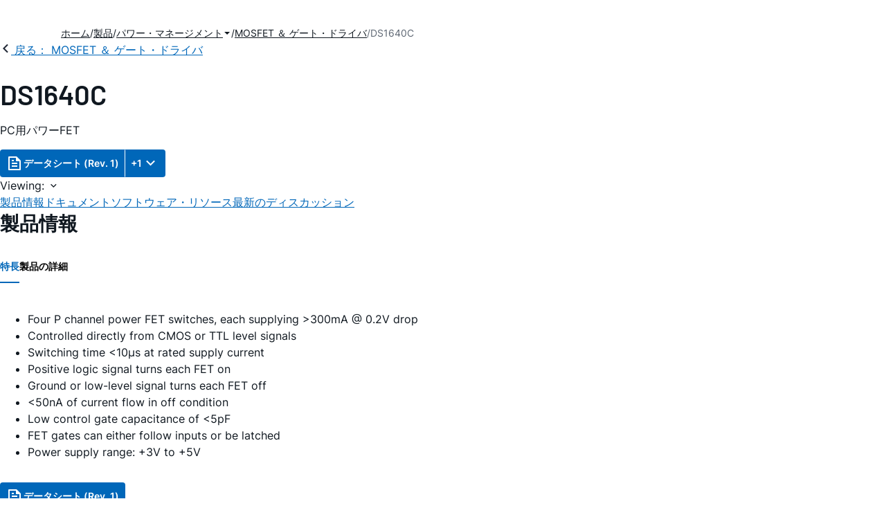

--- FILE ---
content_type: text/html; charset=utf-8
request_url: https://www.analog.com/jp/products/ds1640c.html
body_size: 12326
content:




<!DOCTYPE html>
<html lang="ja">
<head>
    <link rel="preconnect" href="https://aa.analog.com">

    
    


    <link rel="preload" href="https://assets2.analog.com/cms-assets-optimizations/assets/barlow-latin-400-normal.woff" as="font" type="font/woff" crossorigin>
    <link rel="preload" href="https://assets2.analog.com/cms-assets-optimizations/assets/barlow-latin-400-normal.woff2" as="font" type="font/woff2" crossorigin>
    <link rel="preload" href="https://assets2.analog.com/cms-assets-optimizations/assets/barlow-latin-500-normal.woff" as="font" type="font/woff" crossorigin>
    <link rel="preload" href="https://assets2.analog.com/cms-assets-optimizations/assets/barlow-latin-500-normal.woff2" as="font" type="font/woff2" crossorigin>
    <link rel="preload" href="https://assets2.analog.com/cms-assets-optimizations/assets/barlow-latin-600-normal.woff" as="font" type="font/woff" crossorigin>
    <link rel="preload" href="https://assets2.analog.com/cms-assets-optimizations/assets/barlow-latin-600-normal.woff2" as="font" type="font/woff2" crossorigin>
    <link rel="preload" href="https://assets2.analog.com/cms-assets-optimizations/assets/barlow-latin-700-normal.woff" as="font" type="font/woff" crossorigin>
    <link rel="preload" href="https://assets2.analog.com/cms-assets-optimizations/assets/barlow-latin-700-normal.woff2" as="font" type="font/woff2" crossorigin>
    <link rel="preload" href="https://assets2.analog.com/cms-assets-optimizations/assets/inter-latin-400-normal.woff" as="font" type="font/woff" crossorigin>
    <link rel="preload" href="https://assets2.analog.com/cms-assets-optimizations/assets/inter-latin-400-normal.woff2" as="font" type="font/woff2" crossorigin>
    <link rel="preload" href="https://assets2.analog.com/cms-assets-optimizations/assets/inter-latin-500-normal.woff" as="font" type="font/woff" crossorigin>
    <link rel="preload" href="https://assets2.analog.com/cms-assets-optimizations/assets/inter-latin-500-normal.woff2" as="font" type="font/woff2" crossorigin>
    <link rel="preload" href="https://assets2.analog.com/cms-assets-optimizations/assets/inter-latin-600-normal.woff" as="font" type="font/woff" crossorigin>
    <link rel="preload" href="https://assets2.analog.com/cms-assets-optimizations/assets/inter-latin-600-normal.woff2" as="font" type="font/woff2" crossorigin>
    <link rel="preload" href="https://assets2.analog.com/cms-assets-optimizations/assets/inter-latin-700-normal.woff" as="font" type="font/woff" crossorigin>
    <link rel="preload" href="https://assets2.analog.com/cms-assets-optimizations/assets/inter-latin-700-normal.woff2" as="font" type="font/woff2" crossorigin>
    <link rel="preload" href="https://assets2.analog.com/cms-assets-optimizations/assets/remixicon.eot" as="font" type="font/eot" crossorigin>
    <link rel="preload" href="https://assets2.analog.com/cms-assets-optimizations/assets/remixicon.ttf" as="font" type="font/ttf" crossorigin>
    <link rel="preload" href="https://assets2.analog.com/cms-assets-optimizations/assets/remixicon.woff" as="font" type="font/woff" crossorigin>
    <link rel="preload" href="https://assets2.analog.com/cms-assets-optimizations/assets/remixicon.woff2" as="font" type="font/woff2" crossorigin>
    <!-- *** FE html start -->
    <meta charset="utf-8">

                <title>DS1640C データシートおよび製品情報 | アナログ・デバイセズ</title>
                    <meta name="robots" content="follow, index" />
                    <meta name="description" content="The DS1640 contains four P-channel power MOS FETs designed as switches to conserve power in personal computer systems. When c" />
                <meta name="keywords" content="PCパワーFET">
            <meta http-equiv="X-UA-Compatible" content="IE=edge">
            <meta name="apple-mobile-web-app-capable" content="yes" />
            <meta name="mobile-web-app-capable" content="yes" />
            <meta name="apple-mobile-web-app-status-bar-style" content="black" />
            <meta name="viewport" content="width=device-width, initial-scale=1.0">
            <meta name="referrer" content="no-referrer-when-downgrade" />
                <meta name="breadcrumb" content="ds1640c" />
                        <meta name="yandex-verification" content="86a60d9bcaab43f0" />
                        <meta name="google-site-verification" content="aVOSmh5Dsd1VpzYMM3a_ZvOQcjP9G5GDlvU-atf48ss" />
                        <meta name="baidu-site-verification" content="cSddD8r1N7" />
                        <meta name="msvalidate.01" content="381E86BC7EF76D19F9365D26D8BFCD35" />
                                <link rel="alternate" hreflang=en-US href="https://www.analog.com/en/products/ds1640c.html" />
                                <link rel="alternate" hreflang=zh-Hans-CN href="https://www.analog.com/cn/products/ds1640c.html" />
                                <link rel="alternate" hreflang=ja-JP href="https://www.analog.com/jp/products/ds1640c.html" />
                            <link rel="canonical" href="https://www.analog.com/jp/products/ds1640c.html" />





    <script>!function (e, a, n, t) { var i = e.head; if (i) { if (a) return; var o = e.createElement("style"); o.id = "alloy-prehiding", o.innerText = n, i.appendChild(o), setTimeout(function () { o.parentNode && o.parentNode.removeChild(o) }, t) } }(document, document.location.href.indexOf("adobe_authoring_enabled") !== -1, "body { opacity: 0 !important }", 3000);</script>

    <script type="text/javascript">
        var datalayer = {"device":{"browser":"","type":""},"page":{"details":{"part":{"applicableParts":null,"categories":null,"id":null,"lifeCycle":null,"markets":null,"name":null,"type":null}},"meta":{"breadcrumbs":null,"id":null,"journey":null,"language":null,"pathname":null,"persona":null,"publishDate":null,"title":null,"taxonomy":null,"type":null}},"user":{"cart":{"purchaseID":"","sampleID":"","transactionID":""},"email":"","loggedIn":false,"blocked":false,"memberStatus":false}};
    </script>
    <script src="https://assets.adobedtm.com/bc68b7886092/25785b612092/launch-715705770daf.min.js" async></script>

        <link rel="icon" href="https://www.analog.com/media/favicon/favicon.ico">
        <link rel="apple-touch-icon" href="https://www.analog.com/media/favicon/apple_favicon.png">
        <link rel="apple-touch-icon" sizes="152x152" href="https://www.analog.com/media/favicon/adi-icon-ipad-152x152.png ">
        <link rel="apple-touch-icon" sizes="180x180" href="https://www.analog.com/media/favicon/adi-icon-iphone-retina-180x180.png ">
        <link rel="apple-touch-icon" sizes="167x167" href="https://www.analog.com/media/favicon/adi-icon-ipad-retina-167x167.png ">
        <link href="https://assets2.analog.com/cms-assets/images/images/adi-favicon.svg" rel="shortcut icon" />
    
    <style>
        :root {
            --cta-color: #fff;
            --cta-background: #1c1c1c;
        }
    </style>

    <link rel="stylesheet" type="text/css" href="https://assets2.analog.com/header-footer/index.css" />
    <script src="https://assets2.analog.com/header-footer/index.js" type="module" defer></script>

    <!-- Latest compiled and minified JavaScript -->
        <link rel="stylesheet" href="https://assets2.analog.com/cms-assets-optimizations/css/pdp.min.css">
        <script src="https://assets2.analog.com/cms-assets-optimizations/js/pdp.min.mjs" type="module" defer></script>

    <link rel="stylesheet" href="https://assets2.analog.com/cms-assets-optimizations/css/vendor.min.css">


    <!-- *** FE html end -->

        <script type="application/ld+json">
         [{"@context":"https://schema.org","@type":"Product","@id":"https://www.analog.com/jp/products/ds1640c.html#product","image":["https://www.analog.com/jp/_/media/analog/en/products/image/image-unavailable/pdp-image-unavailable.svg?rev=46fb87b23e2d456d983cdb1d9cbc060c&sc_lang=ja"],"name":"DS1640C","description":"PC用パワーFET","brand":{"@type":"Brand","name":"Analog Devices"},"manufacturer":{"@type":"Organization","name":"Analog Devices"},"productID":"DS1640C","mpn":"DS1640C","category":null,"url":"https://www.analog.com/jp/products/ds1640c.html","offers":null,"audience":{"@type":"BusinessAudience","audienceType":"Engineers","sameAs":"https://www.wikidata.org/wiki/Q81096"}},{"@context":"https://schema.org","@type":"WebPage","@id":"https://www.analog.com/jp/products/ds1640c.html#webpage","url":"https://www.analog.com/jp/products/ds1640c.html","name":"DS1640C - PC用パワーFET","isPartOf":{"@type":"Website","@id":"https://www.analog.com#website","url":"https://www.analog.com/ja/index.html","name":"Analog Devices, Inc."},"description":"PC用パワーFET","mainEntity":{"@id":"https://www.analog.com/jp/products/ds1640c.html#product"}}];
        </script>


<script>(window.BOOMR_mq=window.BOOMR_mq||[]).push(["addVar",{"rua.upush":"false","rua.cpush":"false","rua.upre":"false","rua.cpre":"false","rua.uprl":"false","rua.cprl":"false","rua.cprf":"false","rua.trans":"SJ-e46cad4e-3bb3-4ad9-9073-ada730d418f6","rua.cook":"false","rua.ims":"false","rua.ufprl":"false","rua.cfprl":"false","rua.isuxp":"false","rua.texp":"norulematch","rua.ceh":"false","rua.ueh":"false","rua.ieh.st":"0"}]);</script>
                              <script>!function(a){var e="https://s.go-mpulse.net/boomerang/",t="addEventListener";if("False"=="True")a.BOOMR_config=a.BOOMR_config||{},a.BOOMR_config.PageParams=a.BOOMR_config.PageParams||{},a.BOOMR_config.PageParams.pci=!0,e="https://s2.go-mpulse.net/boomerang/";if(window.BOOMR_API_key="BBYKJ-QTC84-T74CF-8TNKL-DHE3B",function(){function n(e){a.BOOMR_onload=e&&e.timeStamp||(new Date).getTime()}if(!a.BOOMR||!a.BOOMR.version&&!a.BOOMR.snippetExecuted){a.BOOMR=a.BOOMR||{},a.BOOMR.snippetExecuted=!0;var i,_,o,r=document.createElement("iframe");if(a[t])a[t]("load",n,!1);else if(a.attachEvent)a.attachEvent("onload",n);r.src="javascript:void(0)",r.title="",r.role="presentation",(r.frameElement||r).style.cssText="width:0;height:0;border:0;display:none;",o=document.getElementsByTagName("script")[0],o.parentNode.insertBefore(r,o);try{_=r.contentWindow.document}catch(O){i=document.domain,r.src="javascript:var d=document.open();d.domain='"+i+"';void(0);",_=r.contentWindow.document}_.open()._l=function(){var a=this.createElement("script");if(i)this.domain=i;a.id="boomr-if-as",a.src=e+"BBYKJ-QTC84-T74CF-8TNKL-DHE3B",BOOMR_lstart=(new Date).getTime(),this.body.appendChild(a)},_.write("<bo"+'dy onload="document._l();">'),_.close()}}(),"".length>0)if(a&&"performance"in a&&a.performance&&"function"==typeof a.performance.setResourceTimingBufferSize)a.performance.setResourceTimingBufferSize();!function(){if(BOOMR=a.BOOMR||{},BOOMR.plugins=BOOMR.plugins||{},!BOOMR.plugins.AK){var e="false"=="true"?1:0,t="",n="cj2xhlixfmeam2ll4qqa-f-0914b7333-clientnsv4-s.akamaihd.net",i="false"=="true"?2:1,_={"ak.v":"39","ak.cp":"82680","ak.ai":parseInt("215232",10),"ak.ol":"0","ak.cr":9,"ak.ipv":4,"ak.proto":"h2","ak.rid":"11e588c0","ak.r":47376,"ak.a2":e,"ak.m":"a","ak.n":"essl","ak.bpcip":"18.117.115.0","ak.cport":45756,"ak.gh":"23.200.85.106","ak.quicv":"","ak.tlsv":"tls1.3","ak.0rtt":"","ak.0rtt.ed":"","ak.csrc":"-","ak.acc":"","ak.t":"1768678432","ak.ak":"hOBiQwZUYzCg5VSAfCLimQ==EUclLZGI6pa8uGA826u7JOSbmGGCmJsHFbI+9JtKFWwo87jm6gFYQLUOsE6V9IW/BHeaXW/YmHRSb2c+SL6T6Nzj5+1BbPZ/1H+s03gvwQq9h704VBeD5GP5nDFn5g17PNqupGvjFv6q6WmneuiNmsbYAX/vz5D/8ImxkpfSYJa4D1NftgHkVnMpyULEpViAiYwvziIBSKf0mi3Cfs9weV0Z+UgNypBIeV6YJpN/iScNG4hegxnInHOa0/Qe/jJYtyOlOzTCuXXjt4uNeVTa3/HmL2RuUhlkhiekxmYOqGiPleQVKTr82KlI69Ph4OM11TBOmo4GQvC+SQvT8aJVCtO6RNFrd9/9i4UogBwtduFpYqmra7x4kEULTlzVZ3qq4VMyCze4ir+f7pfsYp9DZL9JuaobbZByLO4K3RfWEB8=","ak.pv":"663","ak.dpoabenc":"","ak.tf":i};if(""!==t)_["ak.ruds"]=t;var o={i:!1,av:function(e){var t="http.initiator";if(e&&(!e[t]||"spa_hard"===e[t]))_["ak.feo"]=void 0!==a.aFeoApplied?1:0,BOOMR.addVar(_)},rv:function(){var a=["ak.bpcip","ak.cport","ak.cr","ak.csrc","ak.gh","ak.ipv","ak.m","ak.n","ak.ol","ak.proto","ak.quicv","ak.tlsv","ak.0rtt","ak.0rtt.ed","ak.r","ak.acc","ak.t","ak.tf"];BOOMR.removeVar(a)}};BOOMR.plugins.AK={akVars:_,akDNSPreFetchDomain:n,init:function(){if(!o.i){var a=BOOMR.subscribe;a("before_beacon",o.av,null,null),a("onbeacon",o.rv,null,null),o.i=!0}return this},is_complete:function(){return!0}}}}()}(window);</script></head>
<body class="default-device bodyclass" data-comp-prefix="app-js__"  data-show-legacy-div-wrapper="False">

    

    

<!-- #wrapper -->
<div id="wrapper" class="page-wrap">
    <!-- #header -->
    <header>
        <div id="header" class="container-fluid">
            <div class="row">
                <div>
        <adi-header>            
            <adi-account></adi-account>
        </adi-header>
            <adi-menu>
                <adi-cart slot="buttons"></adi-cart>
                <adi-search slot="drawer">
                    <div slot="search"></div>
                    <div slot="results"></div>
                </adi-search>
            </adi-menu>
        <adi-dispatch></adi-dispatch>
</div>
            </div>
        </div>
    </header>
    <!-- /#header -->
    <!-- #content -->
    <main role="main" id="main" tabindex="-1" class="adi__pdp adi__landing">
        <div id="content" class="container-fluid">
            <div class="row">
<div>







<div class="component Global-Breadcrumb">
            <script type="application/ld+json">
            {"@context":"https://schema.org","@type":"BreadcrumbList","itemListElement":[{"@type":"ListItem","position":1,"name":"ホーム","item":"https://www.analog.com/jp/index.html"},{"@type":"ListItem","position":2,"name":"製品","item":"https://www.analog.com/jp/product-category.html"},{"@type":"ListItem","position":3,"name":"パワー・マネージメント","item":"https://www.analog.com/jp/product-category/power.html"},{"@type":"ListItem","position":4,"name":"MOSFET ＆ ゲート・ドライバ","item":"https://www.analog.com/jp/product-category/mosfet-gate-drivers.html"},{"@type":"ListItem","position":5,"name":"DS1640C","item":"https://www.analog.com/jp/products/ds1640c.html"}]};
            </script>
    <div class="component-content">
        <!-- Breadcrumb component : start -->

        <article class="breadcrumb app-js__breadcrumb breadcrumb breadcrumb-no-border">

            <div class="breadcrumb__container" aria-label="Breadcrumb" role="navigation">
                            <div class="breadcrumb__container__section body-small">
                                            <a class="breadcrumb__container__section_item text-underline" href="https://www.analog.com/jp/index.html">
                                                <span class="breadcrumb__container__section_item" aria-current="page">ホーム</span>

                                            </a>



                            </div>
                            <div class="breadcrumb__container__section body-small">
                                            <a class="breadcrumb__container__section_item text-underline" href="https://www.analog.com/jp/product-category.html">
                                                <span class="breadcrumb__container__section_item" aria-current="page">製品</span>
                                            </a>



                            </div>
                            <div class="breadcrumb__container__section body-small">
                                            <a class="breadcrumb__container__section_dropdown-item" href="https://www.analog.com/jp/product-category/power.html" aria-label="パワー・マネージメント">
                                                パワー・マネージメント
                                            </a>
<img src="/jp/_/media/project/analogweb/analogweb/reference-design/chevron-bottom-xs.svg?rev=3bc6fd969838464fb5cb0cd54cadc196&amp;la=ja&amp;h=12&amp;w=12&amp;hash=9110A520DEE99345085485224A2B63EE" class="breadcrumb__dropdown_icon collapsed" alt="dropdown of パワー・マネージメント" tabindex="0" aria-expanded="false" role="button" />                                            <ul class="breadcrumb__dropdown__content d-none" role="list">

                                                        <li role="listitem" data-url=/jp/product-category/led-drivers.html class="breadcrumb__dropdown__content_item body-small">
                                                            <a href="https://www.analog.com/jp/product-category/led-drivers.html">LED ドライバ IC</a>
                                                        </li>
                                                        <li role="listitem" data-url=/jp/product-category/mosfet-gate-drivers.html class="breadcrumb__dropdown__content_item body-small">
                                                            <a href="https://www.analog.com/jp/product-category/mosfet-gate-drivers.html">MOSFET ＆ ゲート・ドライバ</a>
                                                        </li>
                                                        <li role="listitem" data-url=/jp/product-category/poe-controllers.html class="breadcrumb__dropdown__content_item body-small">
                                                            <a href="https://www.analog.com/jp/product-category/poe-controllers.html">PoE（Power-over-Ethernet）インターフェース・コントローラ</a>
                                                        </li>
                                                        <li role="listitem" data-url=/jp/product-category/switching-regulators.html class="breadcrumb__dropdown__content_item body-small">
                                                            <a href="https://www.analog.com/jp/product-category/switching-regulators.html">スイッチング・レギュレータ ＆ コントローラ</a>
                                                        </li>
                                                        <li role="listitem" data-url=/jp/product-category/charge-pumps.html class="breadcrumb__dropdown__content_item body-small">
                                                            <a href="https://www.analog.com/jp/product-category/charge-pumps.html">チャージ・ポンプ</a>
                                                        </li>
                                                        <li role="listitem" data-url=/jp/product-category/battery-management.html class="breadcrumb__dropdown__content_item body-small">
                                                            <a href="https://www.analog.com/jp/product-category/battery-management.html">バッテリ管理</a>
                                                        </li>
                                                        <li role="listitem" data-url=/jp/product-category/power-system-managers-sequencers.html class="breadcrumb__dropdown__content_item body-small">
                                                            <a href="https://www.analog.com/jp/product-category/power-system-managers-sequencers.html">パワー・システム・マネージャ ＆ シーケンサ</a>
                                                        </li>
                                                        <li role="listitem" data-url=/jp/product-category/pmic.html class="breadcrumb__dropdown__content_item body-small">
                                                            <a href="https://www.analog.com/jp/product-category/pmic.html">パワー・マネジメントIC</a>
                                                        </li>
                                                        <li role="listitem" data-url=/jp/product-category/fan-speed-tec-controllers.html class="breadcrumb__dropdown__content_item body-small">
                                                            <a href="https://www.analog.com/jp/product-category/fan-speed-tec-controllers.html">ファンスピード ＆ TECコントローラ</a>
                                                        </li>
                                                        <li role="listitem" data-url=/jp/product-category/hot-swap-controllers.html class="breadcrumb__dropdown__content_item body-small">
                                                            <a href="https://www.analog.com/jp/product-category/hot-swap-controllers.html">ホット・スワップ・コントローラ</a>
                                                        </li>
                                                        <li role="listitem" data-url=/jp/product-category/lamp-tube-drivers.html class="breadcrumb__dropdown__content_item body-small">
                                                            <a href="https://www.analog.com/jp/product-category/lamp-tube-drivers.html">ランプ ＆ チューブ・ドライバ</a>
                                                        </li>
                                                        <li role="listitem" data-url=/jp/product-category/linear-regulators.html class="breadcrumb__dropdown__content_item body-small">
                                                            <a href="https://www.analog.com/jp/product-category/linear-regulators.html">リニア・レギュレータ</a>
                                                        </li>
                                                        <li role="listitem" data-url=/jp/product-category/circuit-monitors.html class="breadcrumb__dropdown__content_item body-small">
                                                            <a href="https://www.analog.com/jp/product-category/circuit-monitors.html">回路モニタ</a>
                                                        </li>
                                                        <li role="listitem" data-url=/jp/product-category/supervisors-resets.html class="breadcrumb__dropdown__content_item body-small">
                                                            <a href="https://www.analog.com/jp/product-category/supervisors-resets.html">監視回路 ＆ リセット</a>
                                                        </li>
                                                        <li role="listitem" data-url=/jp/product-category/protection-switches-controllers.html class="breadcrumb__dropdown__content_item body-small">
                                                            <a href="https://www.analog.com/jp/product-category/protection-switches-controllers.html">保護スイッチ ＆ コントローラ</a>
                                                        </li>


                                            </ul>



                            </div>
                            <div class="breadcrumb__container__section body-small">
                                            <a class="breadcrumb__container__section_item text-underline" href="https://www.analog.com/jp/product-category/mosfet-gate-drivers.html">
                                                <span class="breadcrumb__container__section_item" aria-current="page">MOSFET ＆ ゲート・ドライバ</span>
                                            </a>



                            </div>
                            <div class="breadcrumb__container__section body-small">
DS1640C


                            </div>

            </div>
        </article>


        <!-- Previous page link component : start -->


        <article class="previous-page-link app-js__previous-page-link">
                        <a class="previous-page-link__link button-small" href="https://www.analog.com/jp/product-category/mosfet-gate-drivers.html">
                            <span class="previous-page-link__icon">
<img src="https://www.analog.com/jp/_/media/project/analogweb/analogweb/global/chevron-left-s.png?as=0&amp;dmc=0&amp;iar=0&amp;thn=0&amp;udi=0&amp;rev=c50da4dd134a41a28db3d68c9b26e721&amp;la=ja&amp;h=16&amp;w=16&amp;hash=2E47993CDE2B586CA223275DDAFB431B" class="previous-page-link__arrow-left" height="16" alt="left arrow" width="16" />                            </span>
                            <span class="previous-page-link__label">
戻る： MOSFET ＆ ゲート・ドライバ

                            </span>
                        </a>

        </article>


        <!-- Previous page link component : end -->
        
        <div>


        </div>
    </div>
</div>




    <adi-container compact class="adi__productOverview">
        <div class="adi__spotlight__columns" data-columns="3">
            <div class="adi__spotlight__column adi__spotlight__column--double">
                <header class="adi__productOverview__title">
                    <h1 class="adi__heading--xl">DS1640C</h1>
                </header>
                        <p>
                            PC用パワーFET
                        </p>
                                <div class="adi__productOverview__buttons">
                            <div class="adi__buttonGroup adi__buttonGroup--divided">
                                <a class="adi__button adi__button--primary" href="https://www.analog.com/media/en/technical-documentation/data-sheets/DS1640-DS1640C.pdf" target="_blank" data-analytics="analytic_headerDataSheetId">
                                    <i class="ri-file-text-line"></i>
                                    データシート (Rev. 1)
                                </a>
                                <button class="adi__button adi__button--primary adi__button--drop"
                                        data-toggle="context-menu"
                                        aria-controls="datasheets"
                                        data-position="right"
                                        data-menu-width="parent">
                                    +1
                                    <i class="ri-arrow-down-s-line"></i>
                                </button>
                            </div>
                                    </div>
                <div class="adi__productOverview__menu">
                    <button type="button" id="search" class="adi__button adi__button--ghost" aria-label="search">
                        <i class="ri-search-line"></i>
                    </button>
                    <adi-cart></adi-cart>
                </div>
            </div>
            
        </div>
    </adi-container>
    <menu class="adi__contextMenu adi__list adi__list--custom" id="datasheets" hidden>
                        <li class="adi__contextMenu__option adi__list__item adi__list__item--pdf">
                            <span>
                                <a href="https://www.analog.com/media/jp/technical-documentation/data-sheets/2741.pdf" target="_blank" rel="noreferrer">
2741: PC用パワーFET Data Sheet                                </a>
                                <span class="adi__list__item__subtext">01/01/1900</span>
                                    <a href="#" data-toggle="modal" aria-controls="datasheetInformation">
                                        日本語データシートご利用上の注意
                                    </a>
                            </span>
                        </li>
    </menu>
        <dialog class="adi__modal" id="datasheetInformation">
            <section class="adi__modal__heading">
                <button type="button"
                        data-toggle="modal"
                        class="adi__button adi__button--ghost adi__button--compact adi__modal__heading__close"
                        aria-label="close">
                    <i class="ri-close-fill"></i>
                </button>
                <div class="adi__modal__heading__title">利用上の注意</div>
            </section>
            <section class="adi__modal__content">
                <p style="margin: 0">
                    <p>本データシートの英語以外の言語への翻訳はユーザの便宜のために提供されるものであり、リビジョンが古い場合があります。最新の内容については、必ず最新の英語版をご参照ください。<br />
<br />
なお、日本語版のデータシートは基本的に「Rev.0」（リビジョン0）で作成されています。そのため、英語版が後に改訂され、複数製品のデータシートがひとつに統一された場合、同じ「Rev.0」の日本語版のデータシートが異なる製品のデータシートとして表示されることがあります。たとえば、「ADM3307E」の場合、日本語データシートをクリックすると「ADM3311E」が表示されます。これは、英語版のデータシートが複数の製品で共有できるように1本化され、「ADM3307E/ADM3310E/ADM3311E/ADM3312E/ADM3315E」（Rev.J）と改訂されたからで、決して誤ってリンクが張られているわけではありません。和文化されたデータシートを少しでも有効に活用していただくためにこのような方法をとっておりますので、ご了解ください。</p>
<p>アナログ・デバイセズ社は、提供する情報が正確で信頼できるものであることを期していますが、その情報の利用に関して、あるいはその利用によって生じる第三者の特許やその他の権利の侵害に関して一切の責任を負いません。また、アナログ・デバイセズ社の特許または特許の権利の使用を明示的または暗示的に許諾するものでもありません。仕様は予告なしに変更する場合があります。本紙記載の商標および登録商標は、各社の所有に属します。</p>
                </p>
            </section>
        </dialog>



<div class="adi__stickyMenu adi__stickyMenu--auto" data-offset="10px" data-sections="overview,documentation,software-resources,hardware-ecosystem,tools-header,evaluation-kit,reference-designs,latest-discussions">
    <div class="adi__stickyMenu__viewing">
        Viewing:
        <i class="ri-arrow-down-s-line"></i>
    </div>
    <div class="adi__stickyMenu__wrapper">
        <menu class="adi__stickyMenu__menu adi__overflowControl"></menu>
    </div>
</div>




    <adi-container class="adi__productDetails adi__spotlight" id="overview">
        <h2 class="adi__heading--medium">製品情報</h2>
        <div class="adi__spotlight__columns" data-columns="3">
            <div class="adi__spotlight__column adi__spotlight__column--double">
                <section class="adi__tabs adi__tabs--vertical">
                    <div class="adi__tabs__list" role="tablist" data-all="すべて">
                            <button type="button"
                                    id="tab-features"
                                    aria-controls="tab-panel-features"
                                    role="tab"
                                    aria-selected="true"
                                    class="adi__tabs__list__tab">
                                特長
                            </button>
                                                    <button type="button"
                                    id="tab-details"
                                    aria-controls="tab-panel-details"
                                    role="tab"
                                    class="adi__tabs__list__tab">
                                製品の詳細
                            </button>
                                            </div>
                    
                        <div id="tab-panel-features"
                             role="tabpanel"
                             tabindex="0"
                             aria-labelledby="tab-features"
                             class="adi__tabs__panel adi__productDetails__features">
                            <ul>
<li>Four P channel power FET switches, each supplying &gt;300mA @ 0.2V drop
<li>Controlled directly from CMOS or TTL level signals
<li>Switching time &lt;10&micro;s at rated supply current
<li>Positive logic signal turns each FET on
<li>Ground or low-level signal turns each FET off
<li>&lt;50nA of current flow in off condition
<li>Low control gate capacitance of &lt;5pF
<li>FET gates can either follow inputs or be latched
<li>Power supply range: +3V to +5V
</ul>
                        </div>
                                            <div id="tab-panel-details"
                             role="tabpanel"
                             tabindex="1"
                             aria-labelledby="tab-details"
                             class="adi__tabs__panel">
                            <p>
                                <p></p>
                            </p>
                        </div>
                                    </section>
                


                
                
            </div>
            
                            <div class="adi__productDetails__buttons" aria-hidden="true">
                    <a class="adi__button adi__button--primary" href="https://www.analog.com/media/en/technical-documentation/data-sheets/DS1640-DS1640C.pdf" target="_blank">
                        <i class="ri-file-text-line"></i>
                        データシート (Rev. 1)
                    </a>

                </div>
            <div class="adi__spotlight__column">
                    <div class="adi__productDetails__schematic__wrapper">
                        <button type="button" class="adi__productDetails__schematic" id="schematic" data-toggle="modal" aria-controls="modalDetails">
                            <i class="adi__productDetails__schematic__zoom ri-zoom-in-line"></i>
                                <img src="https://www.analog.com/jp/_/media/analog/en/products/image/image-unavailable/pdp-image-unavailable.svg?rev=46fb87b23e2d456d983cdb1d9cbc060c&amp;sc_lang=ja" alt="pdp-image-unavailable" loading="lazy">
                        </button>

                        
                        <div class="adi__carousel">
                            <button aria-label="previous" type="button" class="adi__button adi__button--ghost adi__carousel__control" data-index="-3">
                                <i class="ri-arrow-left-s-line"></i>
                            </button>
                            <div class="adi__carousel__stage">
                                            <div class="adi__carousel__stage__slide" data-index="0">
                                                <button type="button" aria-label="schematic 1" class="adi__productDetails__thumbs__option adi__productDetails__thumbs__option--active">
                                                    <img src="https://www.analog.com/jp/_/media/analog/en/products/image/image-unavailable/pdp-image-unavailable.svg?rev=46fb87b23e2d456d983cdb1d9cbc060c&amp;sc_lang=ja" alt="pdp-image-unavailable" loading="lazy">
                                                </button>
                                            </div>

                            </div>
                            <button aria-label="next" type="button" class="adi__button adi__button--ghost adi__carousel__control" data-index="3">
                                <i class="ri-arrow-right-s-line"></i>
                            </button>
                            <div class="adi__carousel__progression"></div>
                        </div>
                    </div>
                <adi-snackbar>
                    <article class="adi__productDetails__controls adi__buttonGroup">
                        <button type="button" class="adi__button adi__button--ghost adi__button--compact" data-toggle="modal" aria-controls="saveToMyAnalog" data-analytics="analytics_AddToMyAnalogId">
                            <i class="adi__icon adi__icon--bookmarkPlus"></i>
                            myAnalogに追加
                        </button>
                        <button type="button" class="adi__button adi__button--ghost adi__button--compact" data-position="left" data-menu-width="parent" data-toggle="context-menu" aria-controls="shareMenu" data-analytics="analytics_ShareId" data-fix-menu-to="parent">
                            <i class="ri-share-forward-line"></i>
                            シェア
                        </button>
                        <button type="button" class="adi__button adi__button--ghost adi__button--compact" data-toggle="modal" aria-controls="askQuestionModal" data-analytics="analytics_AskQuestionId">
                            <i class="ri-question-line"></i>
                            質問する
                        </button>
                    </article>
                    
                    <menu class="adi__contextMenu adi__shareMenu" id="shareMenu" hidden>
                        <li role="button"
                            class="adi__contextMenu__option"
                            data-type="link"
                            data-success-msg="Copied to clipboard!" data-analytics="analytics_ShareCopyLinkId">
                            リンクをコピー
                        </li>
                        <li role="button" class="adi__contextMenu__option" data-type="email" data-subject="ds1640c|Analog Devices" data-analytics="analytics_ShareSentToEmailId">
                            Eメールに送信
                        </li>
                    </menu>
                </adi-snackbar>
            </div>
        </div>
    </adi-container>
    <dialog class="adi__modal adi__modal--fullScreen" id="modalDetails">
        <section class="adi__modal__heading">
            <button type="button"
                    data-toggle="modal"
                    class="adi__button adi__button--ghost adi__button--compact adi__modal__heading__close"
                    aria-label="close">
                <i class="ri-close-fill"></i>
            </button>
            <div class="adi__modal__heading__title">DS1640C</div>
            <div class="adi__modal__heading__subtitle">PC用パワーFET</div>
        </section>
        <section class="adi__modal__actions">
            <button type="button"
                    class="adi__button adi__button--ghost" data-analytics="analytics_PartDetailsDownloadId">
                <i class="ri-download-2-line"></i>
                ダウンロード
            </button>
            <button type="button"
                    class="adi__button adi__button--ghost" data-analytics="analytics_PartDetailsPrintId">
                <i class="ri-printer-line"></i>
                印刷
            </button>
        </section>
        <section class="adi__modal__content">
                <adi-museum>
                            <img src="https://www.analog.com/jp/_/media/analog/en/products/image/image-unavailable/pdp-image-unavailable.svg?rev=46fb87b23e2d456d983cdb1d9cbc060c&amp;sc_lang=ja" alt="pdp-image-unavailable" loading="lazy" />
                </adi-museum>
        </section>
    </dialog>
<div>
    <dialog class="adi__modal adi__saveToMyAnalog" id="saveToMyAnalog">
        <form>
            <section class="adi__modal__heading">
                <button type="button"
                        data-toggle="modal"
                        class="adi__button adi__button--ghost adi__button--compact adi__modal__heading__close"
                        aria-label="close">
                    <i class="ri-close-fill"></i>
                </button>
                <div class="adi__modal__heading__title">
                    <i class="ri-bookmark-line"></i>
                    myAnalogに追加
                </div>
            </section>
            <div class="adi__saveToMyAnalog__alert"></div>
            <section class="adi__modal__content">
                <p class="adi__saveToMyAnalog__description">
                    myAnalogの製品セクション（通知受け取り）、既存／新規プロジェクトに製品を追加する。
                </p>
                <div class="adi__field adi__field--select adi__saveToMyAnalog__target">
                    <label for="saveTo" class="adi__field__label">製品の追加先</label>
                    <div class="adi__field__container">
                        <input type="hidden" id="saveTo" name="saveTo" value="products">
                        <button type="button" class="adi__field__container__input" data-toggle="context-menu" aria-controls="saveToOptions">
                            myAnalogの製品
                        </button>
                        <menu class="adi__contextMenu adi__field__container__options adi__saveToMyAnalog__options" id="saveToOptions" hidden>
                            <li role="button" data-value="products" class="adi__contextMenu__option">
                                myAnalogの製品
                            </li>
                            <li role="button" data-value="new" class="adi__contextMenu__option">
                                <i class="ri-add-line"></i>
                                 新規プロジェクト
                            </li>
                        </menu>
                    </div>
                </div>
                <fieldset class="adi__saveToMyAnalog__newProject">
                    <legend class="adi__saveToMyAnalog__newProject__legend">新規プロジェクトを作成</legend>
                    <div class="adi__field">
                        <label for="newProjectName" class="adi__field__label">プロジェクト名</label>
                        <div class="adi__field__container">
                            <input type="text" id="newProjectName" name="title" class="adi__field__container__input">
                        </div>
                    </div>
                    <div class="adi__field">
                        <label for="newProjectDescription" class="adi__field__label">説明</label>
                        <div class="adi__field__container">
                            <input type="text" id="newProjectDescription" name="description" class="adi__field__container__input">
                        </div>
                    </div>
                </fieldset>
                <div class="adi__field adi__field--toggle">
                    <label for="checkbox-1-2" class="adi__field__label">
                        <input type="checkbox" id="checkbox-1-2">
                        全製品モデルのPCN/PDN通知を受け取る
                    </label>
                </div>
            </section>
            <section class="adi__modal__actions">
                <button data-toggle="modal"
                        type="button"
                        class="adi__button adi__button--secondary">
                    キャンセル
                </button>
                <button type="submit" data-artifact-api="["POST", "project/${projectID}/artifact"]"
                        class="adi__button">
                    確認
                </button>
            </section>
        </form>
    </dialog>
</div>    <dialog class="adi__modal adi__modal--fluid adi__askQuestion" id="askQuestionModal">
        <section class="adi__modal__heading">
            <button type="button" data-toggle="modal"
                    class="adi__button adi__button--ghost adi__button--compact adi__modal__heading__close" aria-label="close">
                <i class="ri-close-fill"></i>
            </button>
            <div class="adi__modal__heading__title">質問する</div>
        </section>
        <section class="adi__modal__content">
            <adi-container heading="以下に質問を入力すると、アナログ・デバイセズのナレッジ・ベースからよくある質問の答えを見ることができます。"
                           background="blue" theme="dark" class="adi__askQuestion__search">
                <form action="https://ez.analog.com/search" target="_blank">
                    <input type="hidden" name="type" value="support" />
                    <div class="adi__askQuestion__wrapper">
                        <div class="adi__field adi__field--inverse">
                            <div class="adi__field__container">
                                <i class="ri-search-line"></i>
                                <input type="text" name="q" id="text-1" class="adi__field__container__input"
                                       placeholder="サポートのナレッジ・ベースを検索" required>
                            </div>
                            <div class="adi__field__helperText"></div>
                        </div>
                        <button class="adi__button adi__button--inverse">
                            検索
                            <i class="ri-share-box-line"></i>
                        </button>
                    </div>
                </form>
            </adi-container>

            <adi-container heading="その他のサポート">
                <div class="adi__spotlight">
                    <div class="adi__spotlight__columns" data-columns="3">
                        <div class="adi__spotlight__column">
                            <article class="adi__card">
                                <header class="adi__card__header">
                                    サポート
                                </header>
                                <main class="adi__card__content">
                                    <p>
                                        アナログ・デバイセズのサポート・ページはアナログ・デバイセズへのあらゆるご質問にお答えするワンストップ・ポータルです。
                                    </p>
                                </main>
                                <footer class="adi__card__actions">
                                        <a class="adi__button adi__button--secondary adi__button--fullWidth" href="https://www.analog.com/jp/support.html">
                                            ADIサポート・ページはこちら
                                        </a>
                                </footer>
                            </article>
                        </div>

                        <div class="adi__spotlight__column">
                            <article class="adi__card">
                                <header class="adi__card__header">
                                        <img src="https://www.analog.com/jp/_/media/project/analogweb/analogweb/product/logo.png?rev=e8f5e64e83024c1fabacfe04cdd34f6c" loading="lazy" width="218" height="28" />
                                </header>
                                <main class="adi__card__content">
                                    <p>
                                        ADIコミュニティに問い合わせる。
                                    </p>
                                </main>
                                <footer class="adi__card__actions">
                                        <a class="adi__button adi__button--secondary adi__button--fullWidth" href="https://ez.analog.com/jp?lang=jp" target="_blank">
                                            EngineerZoneコミュニティはこちら
                                            <i class="ri-external-link-line"></i>
                                        </a>
                                </footer>
                            </article>
                        </div>

                        <div class="adi__spotlight__column">
                            <article class="adi__card">
                                <header class="adi__card__header">
                                    よく聞かれる質問（FAQ）
                                </header>
                                <footer class="adi__card__actions">
                                    <ul>
                                        <li>
                                                <a href="https://www.analog.com/jp/support/ordering-faqs.html">
                                                    ご購入＆ご注文に関するFAQ
                                                    <i class="ri-arrow-right-line"></i>
                                                </a>
                                        </li>
                                        <li>
                                        </li>
                                    </ul>
                                </footer>
                            </article>
                        </div>
                    </div>
                </div>
            </adi-container>
        </section>
    </dialog>





        <hr>
        <adi-container class="adi__productResources adi__spotlight" id="documentation">
            <h2 class="adi__heading--medium">ドキュメント</h2>

            <div class="adi__spotlight__columns" data-columns="3">
                <div class="adi__spotlight__column adi__spotlight__column--double">
                        <section class="adi__tabs adi__tabs--vertical">
                            <div class="adi__tabs__list" role="tablist" data-all="すべて">
                                    <button type="button"
                                            id="tab-technical-documents"
                                            aria-controls="tab-panel-technical-documents"
                                            role="tab"
                                            aria-selected="true"
                                            class="adi__tabs__list__tab"
                                            data-count="2">
                                        技術資料
                                    </button>
                                                                                                                            </div>
                            
                                <div id="tab-panel-technical-documents"
                                     role="tabpanel"
                                     tabindex="0"
                                     aria-labelledby="tab-technical-documents"
                                     class="adi__tabs__panel">
                                            <section class="adi__productResources__category">
                                                <h3 class="adi__heading--xs">
                                                    データシート
                                                    <small>2</small>
                                                </h3>

                                                                <ul class="adi__list adi__list--custom">
                                                                    <li class="adi__productResources__category__resource adi__list__item adi__list__item--pdf">
                                                                        <a href="https://www.analog.com/media/en/technical-documentation/data-sheets/DS1640-DS1640C.pdf" target="_blank">
                                                                            DS1640-DS1640C: Personal Computer Power FET Data Sheet (Rev.1)
                                                                        </a>
                                                                        <span class="adi__productResources__category__resource__meta">11/19/1999</span>

                                                                                                                                            </li>
                                                                </ul>
                                                                <ul class="adi__list adi__list--custom">
                                                                    <li class="adi__productResources__category__resource adi__list__item adi__list__item--pdf">
                                                                        <a href="https://www.analog.com/media/jp/technical-documentation/data-sheets/2741.pdf" target="_blank">
                                                                            2741: PC用パワーFET Data Sheet
                                                                        </a>
                                                                        <span class="adi__productResources__category__resource__meta">01/01/1900</span>

                                                                                                                                            </li>
                                                                </ul>
                                            </section>
                                                                    </div>
                                                                                                            </section>
                </div>
                



    <div class="adi__spotlight__column">
        <div class="adi__rail">
                    <article class="adi__card">
                        <header class="adi__card__header">
                            データシート
                        </header>
                        <main class="adi__card__content">
                                <p>
                                    これは最新改訂バージョンのデータシートです。
                                </p>
                        </main>
                            <footer class="adi__card__actions">
                                <a class="adi__button adi__button--primary adi__button--fullWidth" href="https://www.analog.com/media/en/technical-documentation/data-sheets/DS1640-DS1640C.pdf" target="_blank" data-analytics="analytic_footerDataSheetId">
                                    <i class="ri-file-text-line"></i>データシート (Rev. 1)
                                </a>
                            </footer>
                    </article>
        </div>
    </div>
            </div>
        </adi-container>
    <dialog class="adi__modal adi__modal--fullScreen adi__modal--video adi__productResources__video" id="videoModal" aria-modal="false">
        <section class="adi__modal__heading">
            <button type="button" data-toggle="modal"
                    class="adi__button adi__button--ghost adi__button--compact adi__modal__heading__close" aria-label="close">
                <i class="ri-close-fill"></i>
            </button>
            <div class="adi__modal__heading__title adi__videoModal__title"></div>
            <div class="adi__modal__heading__subtitle adi__videoModal__subtitle"></div>
        </section>
        <section class="adi__modal__content adi__videoModal__content">
            <adi-video></adi-video>
        </section>
        <section class="adi__modal__actions">
            <a class="adi__button adi__button--compact adi__button--ghost" href=#>
                さらに詳しく
                <i class="ri-arrow-right-line"></i>
            </a>
            
                <a class="adi__button adi__button--compact" href="#" hidden>
                    シリーズを見る
                </a>
            <button type="button"
                    class="adi__button adi__button--compact adi__button--ghost"
                    data-toggle="modal"
                    aria-controls="saveVideoToMyAnalog">
                <i class="adi__icon adi__icon--bookmarkPlus"></i>
                myAnalogに追加
            </button>
            <button type="button"
                    class="adi__button adi__button--compact adi__button--ghost"
                    data-toggle="context-menu"
                    aria-controls="shareVideo">
                <i class="ri-share-forward-line"></i>
                シェア
            </button>
        </section>
        <div class="adi__saveToMyAnalog__alert"></div>
    </dialog>
    <dialog class="adi__modal adi__saveToMyAnalog" id="saveVideoToMyAnalog">
        <form>
            <section class="adi__modal__heading">
                <button type="button"
                        data-toggle="modal"
                        class="adi__button adi__button--ghost adi__button--compact adi__modal__heading__close"
                        aria-label="close">
                    <i class="ri-close-fill"></i>
                </button>
                <div class="adi__modal__heading__title">
                    <i class="ri-bookmark-line"></i>
                    myAnalogに追加
                </div>
            </section>
            <div class="adi__saveToMyAnalog__alert"></div>
            <section class="adi__modal__content">
                <p class="adi__saveToMyAnalog__description">
                    myAnalogのリソース・セクション、既存／新規プロジェクトにメディアを追加する。
                </p>
                <div class="adi__field adi__field--select adi__saveToMyAnalog__target">
                    <label for="saveTo" class="adi__field__label">メディアの追加先</label>
                    <div class="adi__field__container">
                        <input type="hidden" id="saveTo" name="saveTo" value="resources">
                        <button type="button" class="adi__field__container__input" data-toggle="context-menu" aria-controls="saveVideoToOptions">
                            myAnalogのリソース
                        </button>
                        <menu class="adi__contextMenu adi__field__container__options adi__saveToMyAnalog__options" id="saveVideoToOptions" hidden>
                            <li role="button" data-value="products" class="adi__contextMenu__option">
                                myAnalogのリソース
                            </li>
                            <li role="button" data-value="new" class="adi__contextMenu__option">
                                <i class="ri-add-line"></i>
                                 新規プロジェクト
                            </li>
                        </menu>
                    </div>
                </div>
                <fieldset class="adi__saveToMyAnalog__newProject">
                    <legend class="adi__saveToMyAnalog__newProject__legend">新規プロジェクトを作成</legend>
                    <div class="adi__field">
                        <label for="newProjectName" class="adi__field__label">プロジェクト名</label>
                        <div class="adi__field__container">
                            <input type="text" id="newProjectName" name="title" class="adi__field__container__input">
                        </div>
                    </div>
                    <div class="adi__field">
                        <label for="newProjectDescription" class="adi__field__label">説明</label>
                        <div class="adi__field__container">
                            <input type="text" id="newProjectDescription" name="description" class="adi__field__container__input">
                        </div>
                    </div>
                </fieldset>
                <div class="adi__field adi__field--toggle">
                    <label for="checkbox-1-2" class="adi__field__label">
                        <input type="checkbox" id="checkbox-1-2">
                        全製品モデルのPCN/PDN通知を受け取る
                    </label>
                </div>
            </section>
            <section class="adi__modal__actions">
                <button data-toggle="modal"
                        type="button"
                        class="adi__button adi__button--secondary">
                    キャンセル
                </button>
                <button type="submit" data-artifact-api="["POST", "project/${projectID}/artifact"]"
                        class="adi__button">
                    確認
                </button>
            </section>
        </form>
    </dialog>
    <menu class="adi__contextMenu adi__shareMenu adi__productResources__share" id="shareVideo" hidden>
        <li role="button" class="adi__contextMenu__option" data-type="link" data-success-msg="Copied to clipboard!">
            リンクをコピー
        </li>
        <li role="button" class="adi__contextMenu__option" data-type="email">
            Eメールに送信
        </li>
    </menu>




    <hr>
    <adi-container class="adi__productResources adi__spotlight" id="software-resources">
        <h2 class="adi__heading--medium">ソフトウェア・リソース</h2>
        <div class="adi__spotlight__columns" data-columns="3">
                    <div class="adi__spotlight__column adi__spotlight__column--double">
                        <section class="adi__tabs adi__tabs--vertical">
                            <section class="adi__productResources__category">
                                <h3 class="adi__heading--xs">
                                    必要なソフトウェア／ドライバが見つかりませんか？
                                </h3>
                                <a class="adi__button adi__button--secondary adi__button" href="https://support.analog.com/en-US/create-case-driver/?partnumber=ds1640c" target="_blank">
                                    ドライバ／ソフトウェアをリクエスト
                                </a>
                            </section>
                        </section>
                    </div>
        </div>
    </adi-container>













        <adi-container class="adi__latestDiscussions adi__spotlight" id="latest-discussions">
            <h2 class="adi__heading--medium">最新のディスカッション</h2>
            <div class="adi__spotlight__columns" data-columns="3">
                <div class="adi__spotlight__column adi__spotlight__column--double">
                    <section class="adi__latestDiscussions__noData">
                        <p>
                            DS1640Cに関するディスカッションはまだありません。意見を投稿しますか？
                        </p>
                            <a class="adi__button adi__button--secondary adi__button" href="https://ez.analog.com/">
                                EngineerZone&#174;でディスカッションを始める
                                <i class="ri-arrow-right-line"></i>
                            </a>
                    </section>
                    <div class="adi__productDetails__controls__stop-sentinel" aria-hidden="true"></div>
                </div>
            </div>
        </adi-container>

    <adi-container class="adi__recentlyViewed adi__spotlight" background="gray">
        <h2 class="adi__heading--large">最近表示した製品</h2>
        <div class="adi__spotlight__columns">
            <div class="adi__spotlight__column adi__spotlight__column--double">
                <template>
                    <a class="adi__card adi__card--compact" href="#">
                        <div class="adi__card__header"></div>
                        <div class="adi__card__content">
                            <div class="adi__badge--borderless adi__badge adi__badge--compact adi__badge--mini">
                                <i class="ri-information-line"></i>
                            </div>
                        </div>
                        <div class="adi__card__content"></div>
                        <div class="adi__card__actions">
                            <div class="adi__button adi__button--ghost adi__button--compact adi__button--icon">
                                <i class="ri-arrow-right-line"></i>
                            </div>
                        </div>
                    </a>
                </template>
                <div class="adi__carousel">
                    <button aria-label="previous"
                            type="button"
                            class="adi__button adi__button--ghost adi__carousel__control"
                            data-index="-1">
                        <i class="ri-arrow-left-s-line"></i>
                    </button>
                    <div class="adi__carousel__stage">
                        <div class="adi__carousel__stage__slide"></div>
                        <div class="adi__carousel__stage__slide"></div>
                    </div>
                    <button aria-label="next"
                            type="button"
                            class="adi__button adi__button--ghost adi__carousel__control"
                            data-index="1">
                        <i class="ri-arrow-right-s-line"></i>
                    </button>
                    <div class="adi__carousel__progression"></div>
                </div>
            </div>
        </div>
    </adi-container>

    <script type="text/javascript">

    var analyticsObject = {"pageInformation":{"pageName":"DS1640C","itemId":"ea149661-5aaa-4a49-b484-dc10198662b5","pageUrl":"https://www.analog.com/jp/products/ds1640c.html","pageCategory":"Product Item","previousPageUrl":null,"pageType":"Product Item","isProduct":true}};
    </script>
    <script>
        let userLoggedState = false;
        try {
            const savedAuthToken = localStorage.getItem('active-tokens');
            if (savedAuthToken) {
                const activeTokenObject = JSON.parse(savedAuthToken);
                if (activeTokenObject && activeTokenObject['my'] && activeTokenObject['my']['token']) {
                    var base64Url = activeTokenObject['my']['token'].split('.')[1]
                    var base64 = base64Url.replace(/-/g, '+').replace(/_/g, '/');
                    var jsonPayload = decodeURIComponent(
                        atob(base64)
                            .split('')
                            .map(function (c) {
                                return '%' + ('00' + c.charCodeAt(0).toString(16)).slice(-2);
                            })
                            .join('')
                    )
                }
                const decodedToken = JSON.parse(jsonPayload)
                const currentTimestamp = Math.floor(Date.now() / 1000);
                if (!(decodedToken.exp && currentTimestamp > decodedToken.exp)) {
                    userLoggedState = true;
                }
            } else {
                const tempAuthStatusKey = 'isAuthenticated';
                const cookies = document.cookie.split( '; ' );
                const cookieOptions = 'domain=.analog.com; path=/; secure;';
	            const tempAuthStatus = cookies.find( ( cookie ) => cookie.includes( tempAuthStatusKey ) )
                                             ?.slice( ( tempAuthStatusKey.length + 1 ) ) || null;
        	    
        	    // Updating 'isLoggedIn' only for the first page visit post login redirect
        	    if ( tempAuthStatus ) {
            		userLoggedState = tempAuthStatus === 'true';

                    // Delete 'isAuthenticated' cookie
                    document.cookie = `${tempAuthStatusKey}=; expires=${new Date().toUTCString()}; ${cookieOptions}`;
        	    }
        	}
        }
        catch (error) {
            console.log(error)
        }
        const localAnalyticsObject = window.analyticsObject;

        if (localAnalyticsObject && localAnalyticsObject?.pageInformation) {
            const isPDPPage = localAnalyticsObject?.pageInformation?.isProduct || false;
            const pageViewObject = {
				"event": "pageview"
			};

            let commonBreadCrumb = '';
            const breadcrumbListSections = document.querySelectorAll('.breadcrumb__container__section');
            breadcrumbListSections?.forEach((DomElement, indexOfDomElement) => {
                const itemText = DomElement.querySelector(".breadcrumb__container__section_item")
                const dropdownText = DomElement.querySelector(".breadcrumb__container__section_dropdown-item")
                let breadcrumbText = "";
                if (itemText) {
                    breadcrumbText = ((indexOfDomElement === 0) ? "" : (breadcrumbText + "|")) + itemText.textContent.trim();
                } else if (dropdownText) {
                    breadcrumbText = ((indexOfDomElement === 0) ? "" : (breadcrumbText + "|")) + dropdownText.textContent.trim();
                } else {
                    breadcrumbText = ((indexOfDomElement === 0) ? "" : (breadcrumbText + "|")) + DomElement.textContent.trim();
                }
                commonBreadCrumb = commonBreadCrumb + breadcrumbText;
            });
            if (isPDPPage) {
                const productLifeCycle = document.querySelector('.recently-viewed-flag');
                pageViewObject.productInfo = {
                    eventName: 'Product View',
                    productListItems: []
                };
                pageViewObject.productInfo.productListItems.push({
                    productLifeCycle: productLifeCycle ? productLifeCycle.textContent.trim().toUpperCase() : '',
                    productBreadCrumb: '',
                    SKU: ''
                })
                pageViewObject.productInfo.productListItems[0].productBreadCrumb = commonBreadCrumb;
                pageViewObject.productInfo.productListItems[0].SKU = commonBreadCrumb.split("|").reverse()[0];
            } else {
                pageViewObject.productInfo = {};
            }
            const url = localAnalyticsObject?.pageInformation?.pageUrl
            let previousPageName = localAnalyticsObject?.pageInformation?.previousPageUrl;
            if (previousPageName) {
                previousPageName = previousPageName.split('.html')[0];
                previousPageName = previousPageName.split('/').reverse()[0];
            }
            const category = url?.split('/');
            category.shift();
            category.splice(0, 2);
            pageViewObject.pageInfo = {
                "pageName": localAnalyticsObject?.pageInformation?.pageName,
                "pageCategory": localAnalyticsObject?.pageInformation?.pageCategory,
                "pageURL": localAnalyticsObject?.pageInformation?.pageUrl,
                "pageType": localAnalyticsObject?.pageInformation?.pageType,
                "pageBreadCrumb": commonBreadCrumb,
                "previousPageName": previousPageName,
                "previousPageUrl": localAnalyticsObject?.pageInformation?.previousPageUrl,
                "pageEvents": '',
                "siteSection1": category[1],
                "siteSection2": category[2] ? category[2] : '',
                "siteSection3": category[3] ? category[3] : '',
                "siteSection4": category[4] ? category[4] : '',
                "siteSection5": category[5] ? category[5] : '',
                "sitecoreItemID": localAnalyticsObject?.pageInformation?.itemId
            };
            pageViewObject.siteInfo = {
                "siteLanguage": category[0]
            };
            pageViewObject.userInfo = {
                "userType": '',
                "isLoggedIn": userLoggedState
            }
            window.adobeDataLayer = window.adobeDataLayer || [];
            window.adobeDataLayer.push(pageViewObject);
			window.adobeDataLayer.reverse();
            console.log(window.adobeDataLayer);
        }
    </script>


</div>

            </div>
        </div>
    </main>
    <!-- /#content -->
    <!-- #footer -->
    <footer role="contentinfo">
        <div id="footer" class="container-fluid">
            <div class=" row">
                <div>
        <adi-footer></adi-footer>
</div>
            </div>
        </div>
    </footer>
    <!-- /#footer -->
</div>
<!-- /#wrapper -->


    



<script type="text/javascript"  src="/j6XfhcDY_BLU/pSRjlMEh1c/Iw/G5N5ktDVQJhmmS/eD8hahxXGAE/BwhXDgVe/EmQB"></script></body>
</html>


--- FILE ---
content_type: image/svg+xml
request_url: https://www.analog.com/jp/_/media/analog/en/products/image/image-unavailable/pdp-image-unavailable.svg?rev=46fb87b23e2d456d983cdb1d9cbc060c&sc_lang=ja
body_size: 1332
content:
<svg xmlns="http://www.w3.org/2000/svg" viewBox="0 0 238 238"><defs><style>.cls-1,.cls-2,.cls-3,.cls-4,.cls-5,.cls-6{fill:none;stroke:#656565;}.cls-1,.cls-2,.cls-3{stroke-linecap:round;stroke-linejoin:round;}.cls-1{stroke-width:2px;}.cls-3{stroke-width:0.5px;}.cls-4,.cls-6{stroke-miterlimit:10;}.cls-5{stroke-linecap:square;stroke-linejoin:bevel;stroke-width:0.25px;}.cls-6{stroke-width:1.5px;}.cls-7{fill:#656565;}</style></defs><title>image_unavailable_pdp</title><g id="Layer_2" data-name="Layer 2"><g id="PAckage_1"><polygon class="cls-1" points="1 10.77 10.77 1 227.62 1 237 10.77 237 227.23 227.62 237 10.77 237 1 227.62 1 10.77"/><polygon class="cls-2" points="5.69 13.5 13.5 5.69 224.5 5.69 232.31 13.5 232.31 224.5 224.5 232.31 13.5 232.31 5.69 224.5 5.69 13.5"/><polygon class="cls-3" points="9.6 15.46 15.85 9.21 222.15 9.21 228.79 15.46 228.79 222.54 222.15 228.79 15.85 228.79 9.6 222.54 9.6 15.46"/><path class="cls-4" d="M33.82,26.4a7.18,7.18,0,0,1-7.42,7.42A7.42,7.42,0,0,1,19,26.4a7.35,7.35,0,0,1,7.43-7,7.1,7.1,0,0,1,7.42,7"/><path class="cls-5" d="M33.82,26.4a7.18,7.18,0,0,1-7.42,7.42A7.42,7.42,0,0,1,19,26.4a7.35,7.35,0,0,1,7.43-7A7.1,7.1,0,0,1,33.82,26.4Z"/><rect class="cls-6" x="36.4" y="36.4" width="165.2" height="165.2" rx="16" ry="16"/><path class="cls-7" d="M47.59,123.76V112.37h2v11.39Z"/><path class="cls-7" d="M60,123.76v-7.68l-2.57,5.33H56l-2.58-5.33v7.68H51.49V112.37h2.15l3.07,6.38,3-6.38H61.9v11.39Z"/><path class="cls-7" d="M70.7,123.76l-.78-2.63h-4l-.78,2.63H63l3.69-11.39h2.51l3.69,11.39Zm-2.8-9.35-1.46,4.9h2.91Z"/><path class="cls-7" d="M81.81,118.06c0,.66,0,1.24,0,1.74s0,.94-.08,1.31a4.4,4.4,0,0,1-.22,1,1.76,1.76,0,0,1-.43.66,2.69,2.69,0,0,1-.54.45,3.44,3.44,0,0,1-.72.35,5.1,5.1,0,0,1-.9.24,7.84,7.84,0,0,1-1.14.08,8,8,0,0,1-1.15-.08,5.59,5.59,0,0,1-.94-.24,3.53,3.53,0,0,1-.73-.35,2.76,2.76,0,0,1-.55-.45,2.13,2.13,0,0,1-.47-.66,4.2,4.2,0,0,1-.29-1,10.43,10.43,0,0,1-.16-1.31c0-.5,0-1.08,0-1.74s0-1.24,0-1.75a11.22,11.22,0,0,1,.16-1.34,4.35,4.35,0,0,1,.31-1,2.23,2.23,0,0,1,.47-.68,2.84,2.84,0,0,1,.53-.43,3,3,0,0,1,.7-.33,6.69,6.69,0,0,1,.9-.2,7.73,7.73,0,0,1,1.14-.08,6.59,6.59,0,0,1,1.14.09,4.58,4.58,0,0,1,.92.23,3.35,3.35,0,0,1,.71.35,3.48,3.48,0,0,1,.54.45c.1.12.2.23.29.35a2.87,2.87,0,0,1,.23.39,2.57,2.57,0,0,1,.17.47c0,.18.08.39.11.63H79.75a1.48,1.48,0,0,0-.7-.93A2.89,2.89,0,0,0,77.7,114a2.63,2.63,0,0,0-1.06.18,1.59,1.59,0,0,0-.68.51,1.13,1.13,0,0,0-.2.34,3.51,3.51,0,0,0-.13.57,9.46,9.46,0,0,0-.08,1c0,.39,0,.88,0,1.48s0,1.1,0,1.48a9.2,9.2,0,0,0,.08.95,3.07,3.07,0,0,0,.13.57,1.19,1.19,0,0,0,.2.35,1.65,1.65,0,0,0,.71.51,2.92,2.92,0,0,0,1.1.17,2.71,2.71,0,0,0,1.06-.17,1.82,1.82,0,0,0,.68-.51,1.17,1.17,0,0,0,.15-.27,2.32,2.32,0,0,0,.1-.4,4.31,4.31,0,0,0,.06-.6c0-.24,0-.54,0-.9H77.54v-1.82h4.27Z"/><path class="cls-7" d="M83.6,123.76V112.37h7.12v1.82H85.61v3h3.72V119H85.61v3h5.11v1.82Z"/><path class="cls-7" d="M102.55,112.37h2v6.94a13.34,13.34,0,0,1,0,1.37,4.92,4.92,0,0,1-.15.91,2.52,2.52,0,0,1-.27.64,3.56,3.56,0,0,1-.39.5,3,3,0,0,1-.54.46,3.61,3.61,0,0,1-.71.35,4.58,4.58,0,0,1-.92.23,7.84,7.84,0,0,1-1.14.08,5.69,5.69,0,0,1-2.06-.31,3.3,3.3,0,0,1-1.25-.81,3,3,0,0,1-.4-.5,2.94,2.94,0,0,1-.26-.64,4.92,4.92,0,0,1-.15-.91c0-.37,0-.82,0-1.37v-6.94h2v7.68a2.93,2.93,0,0,0,.14,1,1.47,1.47,0,0,0,.41.63,1.59,1.59,0,0,0,.67.35,4.07,4.07,0,0,0,1.88,0,1.59,1.59,0,0,0,.67-.35,1.47,1.47,0,0,0,.41-.63,2.93,2.93,0,0,0,.14-1Z"/><path class="cls-7" d="M113,123.76l-4.49-7.67v7.67h-1.92V112.37h2L113,120v-7.66H115v11.39Z"/><path class="cls-7" d="M123.75,123.76l-.78-2.63h-4l-.78,2.63H116l3.69-11.39h2.51l3.69,11.39Zm-2.8-9.35-1.46,4.9h2.92Z"/><path class="cls-7" d="M128.43,123.76,125,112.37h2.14l2.51,9,2.51-9h2.14l-3.44,11.39Z"/><path class="cls-7" d="M141.15,123.76l-.78-2.63h-4l-.78,2.63H133.4l3.69-11.39h2.51l3.69,11.39Zm-2.8-9.35-1.46,4.9h2.92Z"/><path class="cls-7" d="M144.35,123.76V112.37h2v11.39Z"/><path class="cls-7" d="M148.25,123.76V112.37h2v9.57h4.54v1.82Z"/><path class="cls-7" d="M163.06,123.76l-.78-2.63h-4l-.78,2.63h-2.15L159,112.37h2.51l3.69,11.39Zm-2.79-9.35-1.47,4.9h2.92Z"/><path class="cls-7" d="M166.26,123.76V112.37h4.88a4,4,0,0,1,1.28.18,3.26,3.26,0,0,1,.89.48,2.21,2.21,0,0,1,.58.65,3.15,3.15,0,0,1,.34.69,4.15,4.15,0,0,1,.15.61,3.94,3.94,0,0,1,0,.4,3.81,3.81,0,0,1-.06.64,2.57,2.57,0,0,1-.22.68,2.41,2.41,0,0,1-.43.66,2.31,2.31,0,0,1-.7.55,2.73,2.73,0,0,1,1.17,1,2.81,2.81,0,0,1,.4,1.5q0,.18,0,.51a3.31,3.31,0,0,1-.15.69,4.08,4.08,0,0,1-.34.75,2.56,2.56,0,0,1-.6.68,3.17,3.17,0,0,1-.95.5,4.19,4.19,0,0,1-1.36.2Zm4.45-6.67a2.06,2.06,0,0,0,.85-.15,1.23,1.23,0,0,0,.51-.36,1.15,1.15,0,0,0,.26-.47,1.61,1.61,0,0,0,.07-.46,1.33,1.33,0,0,0-.43-1.12,2.28,2.28,0,0,0-1.41-.34h-2.29v2.9Zm.39,4.85a1.4,1.4,0,0,0,1.16-.5,1.52,1.52,0,0,0,.25-.49,2,2,0,0,0,.08-.54,1.65,1.65,0,0,0-.35-1.1,1.28,1.28,0,0,0-1-.4h-2.93v3Z"/><path class="cls-7" d="M176.14,123.76V112.37h2v9.57h4.54v1.82Z"/><path class="cls-7" d="M183.84,123.76V112.37H191v1.82h-5.11v3h3.72V119h-3.72v3H191v1.82Z"/></g></g></svg>

--- FILE ---
content_type: application/javascript
request_url: https://assets2.analog.com/cms-assets-optimizations/chunks/index-m649aPbp.js
body_size: 1632
content:
import{J as E,v as x,C as f,D as C,t as r,E as L,aG as k,f as u,a0 as m,g as U,aH as P,aF as I,y as p,I as b,A as N,q as A,_ as F,j as q,M as J,r as j,B as H,a3 as W,a1 as z,a2 as G}from"./string-wI3tg0tP.js";import{I as X,d as K}from"./index-mKrYtvmu.js";import{o as Y,a as Q}from"./index-I9Ls04k8.js";const Z=async(e,t)=>{try{await navigator.clipboard.writeText(e),t(null)}catch(s){t(s)}},Ie=async(e,t)=>{const s=await fetch(e),a=await s.blob(),o=a.type.split("/")[1];E(x,{download:`${t}.${o}`,href:URL.createObjectURL(a)}).click()},ee=(e,t)=>{window.location.href=`mailto: ?subject=${e}&body=${t}`},be=(e="",t="")=>{const s=window.open("","","left=0,top=0,width=800,height=600,toolbar=0,scrollbars=0,status=0");s.document.write(`<!doctype html><html><head><title>${e}</title></head><body>${t}</body></html>`),s.document.close(),s.onafterprint=()=>{s.close()},s.onload=()=>{s.print()}},te=`${f}__shareMenu`,se=e=>{const{currentTarget:t}=e,{type:s,successMsg:a="",subject:o,body:i,url:n=window.location.href}=t.dataset;switch(e.preventDefault(),s){case"link":Z(n,()=>{var c;(c=t.closest(k))==null||c.toast(a,"copy")});break;case"email":ee(o||document.title,i||n);break;default:throw new Error('Invalid share type set in "share menu".')}},ae=()=>{document.querySelectorAll(r(te)).forEach(t=>{Array.from(t.children).forEach(s=>{s.addEventListener(L,se,!0)})})};C(ae);const h=`${f}__button`,oe=`${h}--compact`,ne=`${h}--tertiary`,ie=e=>{const[t]=e.match(/[a-z]+$/i);return parseFloat(e.replace(t,""),10)*{s:1e3,ms:1}[t.toLocaleLowerCase()]},l=`${f}__overflowControl`,y=`${l}--carousel`,le=`${l}__actions`,d=`${l}__action`,O=`${d}--next`,re=`${d}--previous`,v=`${l}__item`,ce=`${l}--overflowButton`;let S=0,w=[];const de=e=>JSON.parse(e.dataset.useCarousel2||"false"),R=e=>A(`${r(v)}:not([hidden])`,e),Ee=E(U,{className:[d],children:E(u,{className:[h,ne,ce,oe],type:u,children:E(m)})}),_=(e,t=!1)=>{const s=e==null?void 0:e.closest(r(l));e&&(s!=null&&s.classList.contains(y)?e==null||e.querySelector(u).toggleAttribute(j,t):e==null||e.toggleAttribute(H,t))},$=e=>{const t=R(e),s=t[t.length-1],{right:a}=s.getBoundingClientRect(),{right:o}=e.getBoundingClientRect(),[i,n]=A(r(d),e);_(i,parseInt(e.dataset.index,10)===0),_(n,a<=o)},g=(e,t)=>{const s=t?I:b,a=R(e),o=Number(a==null?void 0:a.length)-1,i=parseInt(e.dataset.index,10),n=i+t,c=e.children[n],M=c?ie(getComputedStyle(c).transitionDuration):0;n>=0&&n<=o&&(e.style.setProperty("--shift",c.dataset[s]),e.dataset.index=n,setTimeout(()=>{$(e);const V=new CustomEvent(W,{detail:{nextIndex:n}});e.dispatchEvent(V)},M))},ue=e=>{const{currentTarget:t}=e,s=t.parentElement,a=s.closest(r(l)),o=s.classList.contains(O)?1:-1;g(a,o)},Ae=(e,t)=>{S++,w=[e,t]},T=e=>{const t=Ee.cloneNode(!0);return t.querySelector(u).addEventListener(L,ue,!0),t.querySelector(m).classList.add(e),t.children[0].setAttribute(z,e),t},D=()=>q()===J,pe=e=>{const t=T(X),s=T(K);if(t.classList.add(re),s.classList.add(O),JSON.parse(e.dataset.hideDefaultActions||"false")||D()&&JSON.parse(e.dataset.hideDefaultActionsForMobile||"false")){const a=new CustomEvent(G,{detail:{previous:t,next:s}});e.dispatchEvent(a)}else e.appendChild(t),e.appendChild(s)},B=e=>A(r(d),e),Se=e=>{const t=B(e),[...s]=e.children;t.length===0&&pe(e),s.forEach(a=>{const{offsetLeft:o,offsetWidth:i}=a;let n=o;e.classList.contains(y)&&(n=o+parseInt(getComputedStyle(e).marginLeft||0,10)),a.setAttribute(`data-${I}`,p(n*-1)),a.setAttribute(`data-${b}`,p(n+i*-1)),a.classList.contains(d)||a.classList.contains(le)||a.classList.add(v)}),$(e)},fe=e=>{const t=B(e),s=JSON.parse(e.dataset.keepActionsVisible||"false")||JSON.parse(e.dataset.keepActionsVisibleForMobile||"false")&&D();e.setAttribute(N,0),e.style.setProperty("--shift",p(0)),s||t.forEach(a=>{a.remove()})},he=e=>{e.forEach(t=>{const{target:s}=t;P(s)?Se(s):fe(s)})},_e=new ResizeObserver(he),Te=()=>{A(r(l)).forEach(t=>{de(t)||(t.setAttribute(N,0),Y(t,Ae),t.addEventListener(F,()=>{const[s,a]=w,o=Math.ceil(S/5);if(s&&a)for(let i=0;i<o;i++)g(s,a===Q?1:-1);S=0}),_e.observe(t))})};C(Te);export{h as B,oe as C,l as a,v as b,d as c,Ie as d,re as e,O as f,D as g,Ee as h,de as i,R as j,le as k,y as l,ie as m,be as p};


--- FILE ---
content_type: application/javascript
request_url: https://www.analog.com/j6XfhcDY_BLU/pSRjlMEh1c/Iw/G5N5ktDVQJhmmS/eD8hahxXGAE/BwhXDgVe/EmQB
body_size: 176624
content:
(function(){if(typeof Array.prototype.entries!=='function'){Object.defineProperty(Array.prototype,'entries',{value:function(){var index=0;const array=this;return {next:function(){if(index<array.length){return {value:[index,array[index++]],done:false};}else{return {done:true};}},[Symbol.iterator]:function(){return this;}};},writable:true,configurable:true});}}());(function(){UD();md0();II0();var Gw=function(){EM=["\'2*x","\f\b\r/e\x07++5","!+","!.}0.)\r","3&","0)\x3f\x401\v-","\x3f","D=","(]*3-.8&,","(2!\x00\v","7,-\x07","(\x07F2 X\v&S/[i2","S*99\v\nZ","/,7>N-\r92$\f\x40%\v ","H%","\x00;z10F;","\n<&","\'\x07",",,4\r>N-\r92$\b\tE 1","1\x40o*,\x07n[LhM&\rr\x07orREPRj9(\b+#_O2 #","$","\n]0\r;)","%Y,n+.Q\v\x00KpC\v%\vIK|","\v<$","\v","(]*9$",">","R1>%\t","^",">3",";\x3fh=\v93","\tG4)(","\f*Y(-","\rv&",")\rqK","\x00&!3Q!)4","%0\')$\x00&",";.Y6/%0","=9Y)","*>(","\x07]4+\"\x00 (","\'(=\"","16o0.!\b","\x00\n<(","!2$","7\r\x3fX\x009","N^f`!b)]^\"xR>*FjW","/^7.)\b","","k:)/)","\nJ: ","yW,7N","!=\f","c*;(\x00L","(\"","\b(/\t\f\b\r","\v%&<1)5\x077U\nx","\n","\f\x406","%8W-*)\b\rE<\v<&&","\x07::<~-\t((","\x00:!Hk\'2\v+5V8\"(","\n+#","g \'<","_!B`",")\"\x3f\x075L!\t(9\x3f\b\v[<1<4","\x07&)","(E(2\b","S092","\ty\b>","35\b\b\v\x07^;","94+\x00F!5!","[6",",\tG;1X-(&U/R :)\b\vHF\'_+\r\"+VS=0Y\'","18%\rM","-\x00\n7#86*\by\n\x3f>\x3f0\x3fl8\t","4","r","E1/*\v:","03\x07=&.N-;\n","\x002\"!3Q!\t","\f\r","5\r",">5\x00","\n6<\x07","W*)W","uc&s\f\t","4\x07","(/+\x40!3","cu","","5\x3fH+94","$\x07<\rU*37","8)\b\tP(","\nM:\b+","5.t!.4\b}< \v:&\x00","96\n\x07[<+\f/3"," \b\"&\x075.c5.v\n","S!t","\x07\t","$","5H++4/\f\tZ!","X!=59\tE ","+I+=","\n\x40: \f<.1#:<6U#(",",","\x07 95_","\r=,\b ",";N#(","&!(]\'5.",",","(Rz","95>","0\'.S)>.2.]0\r\r $6P","!\x00\x07;X","\v<#",".U ","63\x00=)","\f9\":}/ <13S*","<3Q!+0!N=\v","4","7\x07I*\f.!\v\n\f"];};var N9=function(){return bb.apply(this,[GO,arguments]);};var Vm=function xM(J5,zM){var Bc=xM;var Wj=bX(new Number(PC),Lj);var Mt=Wj;Wj.set(J5+hn);while(Mt+J5!=pQ){switch(Mt+J5){case LN:{var jm;return Hw.pop(),jm=LA[lU],jm;}break;case Xg:{if(Jm(VA,undefined)&&Jm(VA,null)&&np(VA[pm()[Yp(Hj)](HY,MA(MA({})),Yr,SY)],Hj)){try{var Nj=Hw.length;var fV=MA({});var ZU=Wd[C5()[OU(GM)].apply(null,[OB,gV,tw,Q9,Pr,qV])](VA)[jA()[AV(Hj)](sj,Lr,EY,EU)](kV(typeof dj()[Cj(lw)],LV(YX()[ZA(qV)].call(null,Kt,rN,gt,zA),[][[]]))?dj()[Cj(GY)].apply(null,[II,Qt,L9,hV]):dj()[Cj(rI)].call(null,dM,xU,Xp,Ft));if(np(ZU[pm()[Yp(Hj)](HY,tj,zU,SY)],Aw[Kt])){NI=Wd[Bt()[IB(ZX)](Hj,BU,tp,Rp)](ZU[EU],Aw[JA]);}}catch(j9){Hw.splice(H5(Nj,dM),Infinity,nA);}}J5+=x6;}break;case DD:{var Ym=zM[sf];var Bw=Hj;for(var KY=Hj;Ew(KY,Ym.length);++KY){var nU=Yb(Ym,KY);if(Ew(nU,kf)||np(nU,Qn))Bw=LV(Bw,dM);}return Bw;}break;case Vg:{var cw=zM[sf];Hw.push(TU);var QB=cw[pm()[Yp(R5)].apply(null,[Kt,EV,qt,Dt])]||{};QB[IU()[cB(hw)](Jp,Rp,HV,Sm)]=YX()[ZA(w5)].call(null,pp,Uc,BU,Sg),delete QB[kV(typeof Vr()[MV(10)],LV('',[][[]]))?Vr()[MV(2)](565,306):Vr()[MV(28)](1382,48)],cw[pm()[Yp(R5)](Kt,mM,RA,Dt)]=QB;J5-=KN;Hw.pop();}break;case G0:{var WX=zM[sf];Hw.push(AM);var q9=Mb(sW,[Jm(typeof rt()[Q5(AB)],LV('',[][[]]))?rt()[Q5(w5)](VM,rM,MA({})):rt()[Q5(Gj)].apply(null,[FV,Pr,gt]),WX[Hj]]);J5+=fN;Nb(Aw[Ub],WX)&&(q9[kV(typeof dj()[Cj(w5)],LV(YX()[ZA(qV)](MA(dM),vO,gt,MA(MA(dM))),[][[]]))?dj()[Cj(GY)](nm,Mr,qM,Fm):dj()[Cj(fb)](qV,hV,Dj,hm)]=WX[dM]),Nb(Ub,WX)&&(q9[rt()[Q5(Fc)](LW,Fc,EV)]=WX[Ub],q9[rt()[Q5(IM)].apply(null,[n6,x5,MA(Hj)])]=WX[Aw[tB]]),this[rt()[Q5(Bp)].apply(null,[fX,tj,gt])][xc()[Kc(Rp)](q,gt,Sm)](q9);Hw.pop();}break;case RQ:{J5+=p3;return String(...zM);}break;case bn:{var FA=CB(Wd[Jm(typeof YX()[ZA(JH)],LV('',[][[]]))?YX()[ZA(tB)].apply(null,[MA(MA(dM)),AH,Kv,XL]):YX()[ZA(JH)].call(null,MA(MA([])),gh,nz,Kv)][Bt()[IB(qV)].apply(null,[PJ,vl,Hs,MA(MA({}))])][xc()[Kc(Y7)](Dx,g4,fb)][Vr()[MV(g4)].apply(null,[fJ,ph])](Jm(typeof Bt()[IB(Px)],LV([],[][[]]))?Bt()[IB(Eq)](Zz,w5,Kh,tj):Bt()[IB(hw)](Jl,r7,cJ,fz)),null)?Bt()[IB(GY)](qz,hm,SJ,MA([])):xc()[Kc(ZX)](p4,rI,lG);var d8=CB(Wd[YX()[ZA(tB)].call(null,qV,AH,Kv,lx)][Bt()[IB(qV)](Zz,vl,Hs,Zz)][xc()[Kc(Y7)](Dx,MA(MA({})),fb)][Vr()[MV(g4)](fJ,ph)](Jm(typeof xc()[Kc(mG)],'undefined')?xc()[Kc(tk)].call(null,Uc,Fk,AB):xc()[Kc(fb)](Lk,MA(dM),Xk)),null)?kV(typeof Bt()[IB(Hz)],'undefined')?Bt()[IB(hw)](MA(Hj),ls,ZX,w5):Bt()[IB(GY)].apply(null,[XL,hm,SJ,lw]):xc()[Kc(ZX)](p4,Mq,lG);var dz=[v4,EH,zG,IL,g8,FA,d8];var ql=dz[xc()[Kc(ZG)].call(null,sl,Px,ZG)](Bt()[IB(Jl)].apply(null,[Bp,GY,mK,Pr]));var hk;return Hw.pop(),hk=ql,hk;}break;case G6:{J5-=WD;var jG;Hw.push(Mv);return jG=[Wd[Bt()[IB(w4)].apply(null,[Fc,DH,VY,vl])][YX()[ZA(UG)](tG,jX,x5,gt)]?Wd[Bt()[IB(w4)].apply(null,[qz,DH,VY,VE])][YX()[ZA(UG)].call(null,MA(Hj),jX,x5,Mq)]:Jm(typeof YX()[ZA(Sx)],'undefined')?YX()[ZA(wE)](Sm,wI,XE,mv):YX()[ZA(JH)](F7,Sv,Y1,pp),Wd[kV(typeof Bt()[IB(Fm)],LV([],[][[]]))?Bt()[IB(hw)].call(null,F7,NH,qV,Yr):Bt()[IB(w4)].apply(null,[HY,DH,VY,GM])][Bt()[IB(Mq)](lx,hw,lj,zA)]?Wd[Bt()[IB(w4)].call(null,qz,DH,VY,ER)][Bt()[IB(Mq)](Zz,hw,lj,MA(dM))]:YX()[ZA(wE)].call(null,b8,wI,XE,zk),Wd[Bt()[IB(w4)](dM,DH,VY,Mq)][dj()[Cj(qz)](ZX,g4,jv,Rp)]?Wd[Bt()[IB(w4)](n4,DH,VY,m8)][dj()[Cj(qz)](ZX,g4,jv,hw)]:YX()[ZA(wE)](MA(dM),wI,XE,Bp),CB(typeof Wd[Bt()[IB(w4)].call(null,WR,DH,VY,fb)][IU()[cB(Fk)].call(null,jv,ZX,NH,dM)],rt()[Q5(EU)](FH,kx,GY))?Wd[Bt()[IB(w4)](tw,DH,VY,MA(MA(Hj)))][IU()[cB(Fk)](jv,ZX,NH,DH)][pm()[Yp(Hj)].call(null,HY,kx,DE,Hr)]:X8(dM)],Hw.pop(),jG;}break;case Uf:{Hw.push(Hv);var v4=Wd[YX()[ZA(tB)](FE,AH,Kv,lG)][Jm(typeof xc()[Kc(M7)],LV([],[][[]]))?xc()[Kc(Rv)].apply(null,[q4,n4,DE]):xc()[Kc(fb)](sH,IM,gL)]||Wd[Bt()[IB(qV)](Kt,vl,Hs,zE)][Jm(typeof xc()[Kc(L8)],LV([],[][[]]))?xc()[Kc(Rv)](q4,MA(Hj),DE):xc()[Kc(fb)].call(null,xR,VE,Bs)]?Bt()[IB(GY)](MA(MA(dM)),hm,SJ,mM):xc()[Kc(ZX)](p4,px,lG);var EH=CB(Wd[YX()[ZA(tB)](g4,AH,Kv,gt)][Bt()[IB(qV)].call(null,px,vl,Hs,tw)][kV(typeof xc()[Kc(vl)],LV('',[][[]]))?xc()[Kc(fb)].call(null,tp,FE,z8):xc()[Kc(Y7)](Dx,Sm,fb)][Vr()[MV(g4)].apply(null,[fJ,ph])](YX()[ZA(ER)](Qv,wX,qt,hw)),null)?Bt()[IB(GY)].apply(null,[hm,hm,SJ,fH]):xc()[Kc(ZX)](p4,Qv,lG);var zG=CB(typeof Wd[Bt()[IB(w4)].apply(null,[Lr,DH,Qj,MA(MA({}))])][YX()[ZA(ER)].apply(null,[hV,wX,qt,tj])],rt()[Q5(EU)].apply(null,[Sv,kx,Kv]))&&Wd[Bt()[IB(w4)](Xz,DH,Qj,n4)][YX()[ZA(ER)](hV,wX,qt,MA(MA({})))]?Bt()[IB(GY)].call(null,MA(MA(Hj)),hm,SJ,M7):xc()[Kc(ZX)](p4,ZG,lG);var IL=CB(typeof Wd[YX()[ZA(tB)](m8,AH,Kv,Bp)][YX()[ZA(ER)](hw,wX,qt,MA(MA({})))],kV(typeof rt()[Q5(q1)],LV([],[][[]]))?rt()[Q5(Gj)](mM,vk,tG):rt()[Q5(EU)](Sv,kx,OB))?Bt()[IB(GY)].call(null,Lr,hm,SJ,EV):xc()[Kc(ZX)](p4,tB,lG);var g8=Jm(typeof Wd[kV(typeof YX()[ZA(AB)],'undefined')?YX()[ZA(JH)](dM,GH,GE,Ev):YX()[ZA(tB)](MA(Hj),AH,Kv,MA(dM))][kV(typeof pm()[Yp(Yx)],LV('',[][[]]))?pm()[Yp(dM)].apply(null,[qM,lx,XL,R7]):pm()[Yp(AG)](Pr,Gs,zk,fA)],rt()[Q5(EU)](Sv,kx,w4))||Jm(typeof Wd[Jm(typeof Bt()[IB(jR)],'undefined')?Bt()[IB(qV)](vl,vl,Hs,Fc):Bt()[IB(hw)](MA(Hj),zl,As,Jl)][pm()[Yp(AG)].apply(null,[Pr,jk,Ub,fA])],Jm(typeof rt()[Q5(ZG)],LV('',[][[]]))?rt()[Q5(EU)](Sv,kx,M7):rt()[Q5(Gj)].apply(null,[Hz,xx,Ft]))?kV(typeof Bt()[IB(fz)],'undefined')?Bt()[IB(hw)](MA(MA([])),W1,O8,hV):Bt()[IB(GY)](Fc,hm,SJ,Sm):xc()[Kc(ZX)].apply(null,[p4,dk,lG]);J5-=Ud;}break;case TK:{var Ak;J5-=JK;return Hw.pop(),Ak=tE[xL],Ak;}break;case dT:{var IR=zM[sf];var Hl=zM[hn];var A4=zM[BC];Hw.push(gR);Wd[rt()[Q5(Rp)](gG,JH,lw)][Jm(typeof Vr()[MV(H1)],LV('',[][[]]))?Vr()[MV(qV)](S7,V8):Vr()[MV(Ub)].apply(null,[Mz,g7])](IR,Hl,Mb(sW,[dj()[Cj(Ub)].call(null,EU,YE,NJ,Zz),A4,xc()[Kc(tB)].apply(null,[Z2,jk,Hj]),MA(Aw[rM]),pm()[Yp(fH)].call(null,zx,bl,MA(MA(Hj)),Xw),MA(Aw[rM]),rt()[Q5(qV)](WH,MG,MA(MA(Hj))),MA(Hj)]));var Fx;J5-=KD;return Hw.pop(),Fx=IR[Hl],Fx;}break;case WN:{var tE=zM[sf];var xL=zM[hn];var Y4=zM[BC];J5-=sd;Hw.push(vs);Wd[rt()[Q5(Rp)](Kk,JH,Fm)][Vr()[MV(qV)].call(null,Vv,V8)](tE,xL,Mb(sW,[dj()[Cj(Ub)](EU,YE,VR,zU),Y4,xc()[Kc(tB)](rV,Mq,Hj),MA(Hj),pm()[Yp(fH)](zx,tG,gt,Bj),MA(Hj),kV(typeof rt()[Q5(mv)],LV('',[][[]]))?rt()[Q5(Gj)].apply(null,[rk,vq,JA]):rt()[Q5(qV)](ZE,MG,Xh),MA(Hj)]));}break;case XZ:{var BJ;return Hw.pop(),BJ=NI,BJ;}break;case zn:{var MJ=zM[sf];J5-=H0;Hw.push(OL);var sE=MJ[Jm(typeof pm()[Yp(kx)],LV('',[][[]]))?pm()[Yp(R5)](Kt,g4,MA(Hj),ME):pm()[Yp(dM)](lR,tj,RA,c8)]||{};sE[IU()[cB(hw)].apply(null,[Q9,Rp,HV,Lr])]=YX()[ZA(w5)].call(null,MA(MA({})),hG,BU,dk),delete sE[Vr()[MV(28)](899,48)],MJ[pm()[Yp(R5)](Kt,H1,dl,ME)]=sE;Hw.pop();}break;case vC:{var QJ=zM[sf];Hw.push(Yx);var Q4=QJ[pm()[Yp(R5)](Kt,fb,qz,LL)]||{};Q4[Jm(typeof IU()[cB(PJ)],'undefined')?IU()[cB(hw)](Hx,Rp,HV,EV):IU()[cB(rM)](Hx,UG,QL,mM)]=kV(typeof YX()[ZA(Yr)],LV([],[][[]]))?YX()[ZA(JH)].apply(null,[vl,bR,KR,MA(MA({}))]):YX()[ZA(w5)](MA(MA(Hj)),nE,BU,ZX),delete Q4[Jm(typeof Vr()[MV(17)],'undefined')?Vr()[MV(28)](762,48):Vr()[MV(2)](217,864)],QJ[pm()[Yp(R5)](Kt,R5,Qv,LL)]=Q4;J5-=TD;Hw.pop();}break;case BT:{var VG=zM[sf];Hw.push(q1);var Fl=Mb(sW,[rt()[Q5(w5)](Yk,rM,Sx),VG[Hj]]);Nb(dM,VG)&&(Fl[dj()[Cj(fb)](qV,hV,LG,tG)]=VG[dM]),Nb(Ub,VG)&&(Fl[rt()[Q5(Fc)](XG,Fc,ZX)]=VG[Ub],Fl[rt()[Q5(IM)].call(null,Kw,x5,bl)]=VG[GY]),this[Jm(typeof rt()[Q5(pp)],'undefined')?rt()[Q5(Bp)](gJ,tj,MA(MA(dM))):rt()[Q5(Gj)].call(null,L1,bv,GM)][xc()[Kc(Rp)](Xq,zk,Sm)](Fl);Hw.pop();J5+=tN;}break;case JW:{J5-=jN;var VA=zM[sf];var NI;Hw.push(nA);}break;case If:{J5+=KO;return parseInt(...zM);}break;case kW:{J5-=HK;var kG=zM[sf];Hw.push(D4);var JR=kG[pm()[Yp(R5)].apply(null,[Kt,MA(MA([])),OB,xU])]||{};JR[IU()[cB(hw)](TG,Rp,HV,q1)]=kV(typeof YX()[ZA(rI)],LV([],[][[]]))?YX()[ZA(JH)].apply(null,[MA(MA([])),p7,th,px]):YX()[ZA(w5)](Yx,mz,BU,MA([])),delete JR[Vr()[MV(28)](907,48)],kG[pm()[Yp(R5)].call(null,Kt,hV,MA(Hj),xU)]=JR;Hw.pop();}break;case dD:{UL.KC=KG[SE];J5-=hN;M4.call(this,KZ,[eS1_xor_3_memo_array_init()]);return '';}break;case fZ:{var LA=zM[sf];var lU=zM[hn];var kR=zM[BC];J5-=MO;Hw.push(Wh);Wd[rt()[Q5(Rp)].apply(null,[hb,JH,zJ])][Vr()[MV(qV)](Zp,V8)](LA,lU,Mb(sW,[dj()[Cj(Ub)](EU,YE,BR,Ub),kR,xc()[Kc(tB)](DV,ZX,Hj),MA(Aw[rM]),pm()[Yp(fH)].call(null,zx,lG,Q7,R),MA(Hj),kV(typeof rt()[Q5(zE)],LV('',[][[]]))?rt()[Q5(Gj)](Dv,wv,Q7):rt()[Q5(qV)](tH,MG,mM),MA(Hj)]));}break;case Dg:{var LH=zM[sf];Hw.push(v7);var XJ=Mb(sW,[Jm(typeof rt()[Q5(JH)],LV('',[][[]]))?rt()[Q5(w5)](j0,rM,MA(dM)):rt()[Q5(Gj)].call(null,hR,j7,lx),LH[Hj]]);J5-=E3;Nb(dM,LH)&&(XJ[dj()[Cj(fb)](qV,hV,Dv,mM)]=LH[dM]),Nb(Ub,LH)&&(XJ[rt()[Q5(Fc)].apply(null,[Dr,Fc,Fc])]=LH[Ub],XJ[rt()[Q5(IM)](EA,x5,MA(MA(Hj)))]=LH[GY]),this[rt()[Q5(Bp)](vw,tj,w4)][xc()[Kc(Rp)](lc,fH,Sm)](XJ);Hw.pop();}break;}}};var M4=function LE(RB,ZH){var vz=LE;for(RB;RB!=Bg;RB){switch(RB){case gd:{RB+=LN;while(Ew(mq,OE[Oz[Hj]])){jA()[OE[mq]]=MA(H5(mq,EU))?function(){j4=[];LE.call(this,l2,[OE]);return '';}:function(){var R1=OE[mq];var Bl=jA()[R1];return function(Z8,Zx,gE,lB){if(kV(arguments.length,Hj)){return Bl;}var sz=bb.call(null,GO,[Z8,dl,gE,lB]);jA()[R1]=function(){return sz;};return sz;};}();++mq;}}break;case tg:{for(var Iz=Hj;Ew(Iz,wR.length);++Iz){YX()[wR[Iz]]=MA(H5(Iz,JH))?function(){return Vm.apply(this,[QN,arguments]);}:function(){var hv=wR[Iz];return function(Gq,Q8,QG,NG){var nk=UL(kx,Q8,QG,MA(Hj));YX()[hv]=function(){return nk;};return nk;};}();}RB-=NC;}break;case O6:{RB=Bg;if(Ew(Nl,nl[Vs[Hj]])){do{C5()[nl[Nl]]=MA(H5(Nl,zJ))?function(){b4=[];LE.call(this,bN,[nl]);return '';}:function(){var T7=nl[Nl];var O4=C5()[T7];return function(sR,lv,wl,Sq,Sz,Pk){if(kV(arguments.length,Hj)){return O4;}var kq=bb.call(null,cg,[ZX,lv,wl,Sq,MA(MA([])),zA]);C5()[T7]=function(){return kq;};return kq;};}();++Nl;}while(Ew(Nl,nl[Vs[Hj]]));}}break;case Y6:{var bz=ZH[sf];UL=function(C1,Hq,Ih,O1){return bb.apply(this,[B3,arguments]);};return ZR(bz);}break;case L6:{return Vl;}break;case qW:{while(np(rq,Hj)){if(Jm(N8[vL[Ub]],Wd[vL[dM]])&&RG(N8,PG[vL[Hj]])){if(fL(PG,MH)){Vl+=qG(Xd,[Pq]);}return Vl;}if(kV(N8[vL[Ub]],Wd[vL[dM]])){var tq=T4[PG[N8[Hj]][Hj]];var Lv=LE(FK,[rq,LV(Pq,Hw[H5(Hw.length,dM)]),Lr,N8[dM],tq]);Vl+=Lv;N8=N8[Hj];rq-=Vm(sO,[Lv]);}else if(kV(PG[N8][vL[Ub]],Wd[vL[dM]])){var tq=T4[PG[N8][Hj]];var Lv=LE(FK,[rq,LV(Pq,Hw[H5(Hw.length,dM)]),Gs,Hj,tq]);Vl+=Lv;rq-=Vm(sO,[Lv]);}else{Vl+=qG(Xd,[Pq]);Pq+=PG[N8];--rq;};++N8;}RB=L6;}break;case FK:{var rq=ZH[sf];var sx=ZH[hn];var l4=ZH[BC];var N8=ZH[UO];var PG=ZH[hQ];if(kV(typeof PG,vL[GY])){PG=MH;}RB+=P;var Vl=LV([],[]);Pq=H5(sx,Hw[H5(Hw.length,dM)]);}break;case l2:{var OE=ZH[sf];RB+=L0;var mq=Hj;}break;case bN:{RB+=GZ;var nl=ZH[sf];var Nl=Hj;}break;case KZ:{RB=tg;var wR=ZH[sf];ZR(wR[Hj]);}break;}}};var PB=function(TE){return Wd["Math"]["floor"](Wd["Math"]["random"]()*TE["length"]);};var NR=function(){var jJ;if(typeof Wd["window"]["XMLHttpRequest"]!=='undefined'){jJ=new (Wd["window"]["XMLHttpRequest"])();}else if(typeof Wd["window"]["XDomainRequest"]!=='undefined'){jJ=new (Wd["window"]["XDomainRequest"])();jJ["onload"]=function(){this["readyState"]=4;if(this["onreadystatechange"] instanceof Wd["Function"])this["onreadystatechange"]();};}else{jJ=new (Wd["window"]["ActiveXObject"])('Microsoft.XMLHTTP');}if(typeof jJ["withCredentials"]!=='undefined'){jJ["withCredentials"]=true;}return jJ;};var Z7=function(h8){var cE=h8%4;if(cE===2)cE=3;var CL=42+cE;var vE;if(CL===42){vE=function E8(pG,V1){return pG*V1;};}else if(CL===43){vE=function Ql(Ms,Jx){return Ms+Jx;};}else{vE=function R8(K1,gv){return K1-gv;};}return vE;};var RG=function(Wv,bs){return Wv>=bs;};var bb=function rz(vx,sL){var v8=rz;do{switch(vx){case pQ:{vx=b6;mE=H5(Al,Hw[H5(Hw.length,dM)]);}break;case mQ:{while(RG(H8,Hj)){var Ml=Cz(H5(LV(H8,Ol),Hw[H5(Hw.length,dM)]),I7.length);var I4=Yb(qR,H8);var Rs=Yb(I7,Ml);mx+=qG(Xd,[Ek(TH(Ek(I4,Rs)),j1(I4,Rs))]);H8--;}vx=nn;}break;case fO:{while(np(XR,Hj)){if(Jm(jh[Vs[Ub]],Wd[Vs[dM]])&&RG(jh,Wx[Vs[Hj]])){if(fL(Wx,b4)){Nq+=qG(Xd,[D1]);}return Nq;}if(kV(jh[Vs[Ub]],Wd[Vs[dM]])){var El=n8[Wx[jh[Hj]][Hj]];var zB=rz(cg,[Lr,jh[dM],XR,LV(D1,Hw[H5(Hw.length,dM)]),MA(MA(dM)),El]);Nq+=zB;jh=jh[Hj];XR-=Mb(C,[zB]);}else if(kV(Wx[jh][Vs[Ub]],Wd[Vs[dM]])){var El=n8[Wx[jh][Hj]];var zB=rz(cg,[MA(MA([])),Hj,XR,LV(D1,Hw[H5(Hw.length,dM)]),qt,El]);Nq+=zB;XR-=Mb(C,[zB]);}else{Nq+=qG(Xd,[D1]);D1+=Wx[jh];--XR;};++jh;}vx=xC;}break;case TQ:{vx=VW;for(var Nk=Hj;Ew(Nk,Ks[Jm(typeof pm()[Yp(dM)],LV('',[][[]]))?pm()[Yp(Hj)].call(null,HY,DH,MA(dM),L4):pm()[Yp(dM)](tL,MA([]),qV,D7)]);Nk=LV(Nk,dM)){(function(){Hw.push(Yh);var nx=Ks[Nk];var lH=Ew(Nk,qs);var fv=lH?YX()[ZA(Hj)](fb,rJ,UG,MA(MA(dM))):xc()[Kc(Hj)](bD,fz,vl);var Kq=lH?Wd[xc()[Kc(GY)].call(null,ZT,ER,Oh)]:Wd[kV(typeof Vr()[MV(dM)],LV('',[][[]]))?Vr()[MV(Ub)](Tv,tB):Vr()[MV(Hj)](Ng,jk)];var kB=LV(fv,nx);E0[kB]=function(){var S8=Kq(Wl(nx));E0[kB]=function(){return S8;};return S8;};Hw.pop();}());}}break;case xC:{vx+=wQ;return Nq;}break;case bW:{return [[zE,X8(tB),X8(fH),fb,X8(GY),dM],[],[],[ZX,X8(ZX),qV,X8(qV)],[Fk,Ub,X8(rM),qV],[GM,X8(fb),Hj,rM],[],[],[]];}break;case tT:{return nh;}break;case Qd:{vx=WO;if(Ew(ms,Il.length)){do{pm()[Il[ms]]=MA(H5(ms,dM))?function(){return Mb.apply(this,[M3,arguments]);}:function(){var Ws=Il[ms];return function(sB,Pv,pk,TL){var Xl=hJ(sB,Ev,tG,TL);pm()[Ws]=function(){return Xl;};return Xl;};}();++ms;}while(Ew(ms,Il.length));}}break;case df:{for(var ks=Hj;Ew(ks,fE[hx[Hj]]);++ks){IU()[fE[ks]]=MA(H5(ks,rM))?function(){Qx=[];rz.call(this,hn,[fE]);return '';}:function(){var Fq=fE[ks];var IG=IU()[Fq];return function(w1,Dk,cR,WG){if(kV(arguments.length,Hj)){return IG;}var Uz=rz(cf,[w1,Dk,cR,g4]);IU()[Fq]=function(){return Uz;};return Uz;};}();}vx=WO;}break;case tC:{return qG(mT,[wz]);}break;case bN:{while(Ew(vH,F1.length)){var B4=Yb(F1,vH);var Ok=Yb(BE.sn,tR++);jL+=qG(Xd,[Ek(TH(Ek(B4,Ok)),j1(B4,Ok))]);vH++;}vx+=JC;}break;case n2:{return jL;}break;case sQ:{vx-=K2;return Sk;}break;case Ig:{vx=Qd;var Il=sL[sf];bG(Il[Hj]);var ms=Hj;}break;case Kn:{vx=tC;var kE=dG[E7];var AE=H5(kE.length,dM);if(RG(AE,Hj)){do{var nH=Cz(H5(LV(AE,wq),Hw[H5(Hw.length,dM)]),sv.length);var U1=Yb(kE,AE);var Ux=Yb(sv,nH);wz+=qG(Xd,[Ek(j1(TH(U1),TH(Ux)),j1(U1,Ux))]);AE--;}while(RG(AE,Hj));}}break;case LO:{if(Ew(Yl,hz[sq[Hj]])){do{dj()[hz[Yl]]=MA(H5(Yl,GY))?function(){RJ=[];rz.call(this,U0,[hz]);return '';}:function(){var xH=hz[Yl];var PR=dj()[xH];return function(Vq,Ck,KH,BL){if(kV(arguments.length,Hj)){return PR;}var dv=rz(mO,[Vq,Ck,KH,dM]);dj()[xH]=function(){return dv;};return dv;};}();++Yl;}while(Ew(Yl,hz[sq[Hj]]));}vx+=nn;}break;case NQ:{vx=sQ;while(np(GG,Hj)){if(Jm(Tk[sq[Ub]],Wd[sq[dM]])&&RG(Tk,lq[sq[Hj]])){if(fL(lq,RJ)){Sk+=qG(Xd,[xl]);}return Sk;}if(kV(Tk[sq[Ub]],Wd[sq[dM]])){var PE=Vh[lq[Tk[Hj]][Hj]];var UJ=rz(mO,[GG,Tk[dM],LV(xl,Hw[H5(Hw.length,dM)]),PE]);Sk+=UJ;Tk=Tk[Hj];GG-=Mb(UO,[UJ]);}else if(kV(lq[Tk][sq[Ub]],Wd[sq[dM]])){var PE=Vh[lq[Tk][Hj]];var UJ=rz(mO,[GG,Hj,LV(xl,Hw[H5(Hw.length,dM)]),PE]);Sk+=UJ;GG-=Mb(UO,[UJ]);}else{Sk+=qG(Xd,[xl]);xl+=lq[Tk];--GG;};++Tk;}}break;case sT:{for(var xG=Hj;Ew(xG,b1[pm()[Yp(Hj)].apply(null,[HY,m8,MA(MA(dM)),Ex])]);xG=LV(xG,dM)){Wk[xc()[Kc(Rp)].call(null,dR,GM,Sm)](k8(qJ(b1[xG])));}vx+=mW;var k4;return Hw.pop(),k4=Wk,k4;}break;case mn:{vx=WO;for(var Yq=Hj;Ew(Yq,Zh[vL[Hj]]);++Yq){gl()[Zh[Yq]]=MA(H5(Yq,Rp))?function(){MH=[];rz.call(this,ZK,[Zh]);return '';}:function(){var Kl=Zh[Yq];var rE=gl()[Kl];return function(qE,rs,Av,n7,PH){if(kV(arguments.length,Hj)){return rE;}var Aq=M4(FK,[qE,rs,Hj,n7,Gj]);gl()[Kl]=function(){return Aq;};return Aq;};}();}}break;case kD:{while(Ew(js,Th.length)){Bt()[Th[js]]=MA(H5(js,hw))?function(){return Mb.apply(this,[hQ,arguments]);}:function(){var p1=Th[js];return function(zL,EG,gq,fh){var dJ=lE(OB,EG,gq,EV);Bt()[p1]=function(){return dJ;};return dJ;};}();++js;}vx-=Y3;}break;case r3:{vx+=Cg;return qG(pC,[Az]);}break;case XD:{vx+=FT;var TR=sL[sf];var zv=sL[hn];var jL=LV([],[]);var tR=Cz(H5(TR,Hw[H5(Hw.length,dM)]),px);var F1=wH[zv];var vH=Hj;}break;case VW:{vx=WO;Hw.pop();}break;case jW:{var Nq=LV([],[]);vx=fO;D1=H5(L7,Hw[H5(Hw.length,dM)]);}break;case HN:{var OG=sL[sf];BE=function(m4,V4){return rz.apply(this,[XD,arguments]);};vx+=zf;return lk(OG);}break;case Fd:{var Ks=sL[sf];var qs=sL[hn];var Wl=rz(r2,[]);Hw.push(mR);vx+=mW;}break;case nn:{vx=WO;return rz(HN,[mx]);}break;case vZ:{return NE;}break;case U0:{var hz=sL[sf];vx+=IO;var Yl=Hj;}break;case Kf:{vx=r3;if(RG(K8,Hj)){do{var bq=Cz(H5(LV(K8,Cq),Hw[H5(Hw.length,dM)]),Uv.length);var c4=Yb(T8,K8);var Is=Yb(Uv,bq);Az+=qG(Xd,[j1(Ek(TH(c4),Is),Ek(TH(Is),c4))]);K8--;}while(RG(K8,Hj));}}break;case FK:{var YG=sL[sf];var E7=sL[hn];var wq=sL[BC];var LR=sL[UO];vx+=AZ;var sv=dG[w4];var wz=LV([],[]);}break;case G0:{var Cq=sL[sf];var jE=sL[hn];var cH=sL[BC];var Uv=EM[Pr];var Az=LV([],[]);var T8=EM[jE];var K8=H5(T8.length,dM);vx=Kf;}break;case b6:{while(np(Mh,Hj)){if(Jm(VL[Oz[Ub]],Wd[Oz[dM]])&&RG(VL,Wq[Oz[Hj]])){if(fL(Wq,j4)){NE+=qG(Xd,[mE]);}return NE;}if(kV(VL[Oz[Ub]],Wd[Oz[dM]])){var Yv=UR[Wq[VL[Hj]][Hj]];var Us=rz(GO,[LV(mE,Hw[H5(Hw.length,dM)]),Yv,VL[dM],Mh]);NE+=Us;VL=VL[Hj];Mh-=Mb(XK,[Us]);}else if(kV(Wq[VL][Oz[Ub]],Wd[Oz[dM]])){var Yv=UR[Wq[VL][Hj]];var Us=rz(GO,[LV(mE,Hw[H5(Hw.length,dM)]),Yv,Hj,Mh]);NE+=Us;Mh-=Mb(XK,[Us]);}else{NE+=qG(Xd,[mE]);mE+=Wq[VL];--Mh;};++VL;}vx-=Ig;}break;case rD:{return rH;}break;case n0:{xl=H5(X1,Hw[H5(Hw.length,dM)]);vx+=EC;}break;case Wn:{vx+=CQ;var Ol=sL[sf];var Es=sL[hn];var I7=wH[hV];var mx=LV([],[]);var qR=wH[Es];var H8=H5(qR.length,dM);}break;case O0:{while(Ew(Fz,SG.length)){rt()[SG[Fz]]=MA(H5(Fz,Gj))?function(){return Mb.apply(this,[Ld,arguments]);}:function(){var KL=SG[Fz];return function(qL,IE,rL){var vB=ll(qL,IE,ZX);rt()[KL]=function(){return vB;};return vB;};}();++Fz;}vx=WO;}break;case PW:{while(np(hB,Hj)){if(Jm(Dz[hx[Ub]],Wd[hx[dM]])&&RG(Dz,rh[hx[Hj]])){if(fL(rh,Qx)){nh+=qG(Xd,[Cv]);}return nh;}if(kV(Dz[hx[Ub]],Wd[hx[dM]])){var nG=OH[rh[Dz[Hj]][Hj]];var Jv=rz(cf,[LV(Cv,Hw[H5(Hw.length,dM)]),hB,Dz[dM],nG]);nh+=Jv;Dz=Dz[Hj];hB-=Mb(G0,[Jv]);}else if(kV(rh[Dz][hx[Ub]],Wd[hx[dM]])){var nG=OH[rh[Dz][Hj]];var Jv=rz(cf,[LV(Cv,Hw[H5(Hw.length,dM)]),hB,Hj,nG]);nh+=Jv;hB-=Mb(G0,[Jv]);}else{nh+=qG(Xd,[Cv]);Cv+=rh[Dz];--hB;};++Dz;}vx=tT;}break;case Q2:{vx+=RQ;Cv=H5(kJ,Hw[H5(Hw.length,dM)]);}break;case FO:{vx-=GC;if(Ew(zH,HG.length)){do{var Qs=Yb(HG,zH);var DG=Yb(UL.KC,k7++);rH+=qG(Xd,[Ek(j1(TH(Qs),TH(DG)),j1(Qs,DG))]);zH++;}while(Ew(zH,HG.length));}}break;case mO:{var GG=sL[sf];var Tk=sL[hn];var X1=sL[BC];vx+=MN;var lq=sL[UO];if(kV(typeof lq,sq[GY])){lq=RJ;}var Sk=LV([],[]);}break;case hn:{var fE=sL[sf];vx=df;}break;case IC:{vx=sT;var b1=sL[sf];var fR=sL[hn];var Wk=[];Hw.push(tw);var qJ=rz(r2,[]);var k8=fR?Wd[Vr()[MV(Hj)].call(null,Vk,jk)]:Wd[xc()[Kc(GY)](AH,m8,Oh)];}break;case ZK:{vx=mn;var Zh=sL[sf];}break;case Xd:{vx+=C0;var SG=sL[sf];SB(SG[Hj]);var Fz=Hj;}break;case EZ:{vx+=mf;var HB;return Hw.pop(),HB=c7,HB;}break;case GO:{var Al=sL[sf];var Wq=sL[hn];var VL=sL[BC];var Mh=sL[UO];if(kV(typeof Wq,Oz[GY])){Wq=j4;}var NE=LV([],[]);vx=pQ;}break;case cf:{var kJ=sL[sf];var hB=sL[hn];var Dz=sL[BC];var rh=sL[UO];if(kV(typeof rh,hx[GY])){rh=Qx;}var nh=LV([],[]);vx=Q2;}break;case cg:{vx=jW;var Rx=sL[sf];var jh=sL[hn];var XR=sL[BC];var L7=sL[UO];var b7=sL[hQ];var Wx=sL[U0];if(kV(typeof Wx,Vs[GY])){Wx=b4;}}break;case TD:{var kz=sL[sf];var kk=sL[hn];Hw.push(bk);var c7=YX()[ZA(qV)](Fk,tD,gt,FE);for(var Sl=Hj;Ew(Sl,kz[pm()[Yp(Hj)](HY,MA(dM),MA(dM),nD)]);Sl=LV(Sl,dM)){var WJ=kz[Bt()[IB(Rp)](MA({}),PJ,AT,Hz)](Sl);var Ys=kk[WJ];c7+=Ys;}vx-=Vd;}break;case r2:{Hw.push(wk);vx=WO;var hL={'\x30':xc()[Kc(EU)].apply(null,[Tl,kx,bL]),'\x32':YX()[ZA(GY)].apply(null,[Sm,kL,zk,ZG]),'\x33':YX()[ZA(Rp)](OB,Iq,tl,rM),'\x41':kV(typeof pm()[Yp(dM)],LV('',[][[]]))?pm()[Yp(dM)](Qt,hV,Kv,gk):pm()[Yp(GY)](FE,dM,lG,Tx),'\x4a':Jm(typeof Bt()[IB(hw)],LV('',[][[]]))?Bt()[IB(Hj)](MA(MA([])),Jl,Kx,SE):Bt()[IB(hw)].call(null,px,Ll,xv,Xz),'\x4c':xc()[Kc(ZX)](Y1,w5,lG),'\x55':Vr()[MV(GY)](fG,Qv),'\x58':Jm(typeof Bt()[IB(dM)],LV('',[][[]]))?Bt()[IB(GY)](MA(MA({})),hm,X4,MA(Hj)):Bt()[IB(hw)](q1,Hk,zk,MA(MA(dM))),'\x5a':YX()[ZA(EU)](JH,bx,zE,zU),'\x70':YX()[ZA(ZX)].call(null,nq,JQ,bl,Lr),'\x78':kV(typeof Vr()[MV(hw)],LV([],[][[]]))?Vr()[MV(Ub)](Ex,r7):Vr()[MV(Rp)].call(null,S7,JH)};var xJ;return xJ=function(Wz){return rz(TD,[Wz,hL]);},Hw.pop(),xJ;}break;case H6:{vx=kD;var Th=sL[sf];lz(Th[Hj]);var js=Hj;}break;case B3:{var P4=sL[sf];var QR=sL[hn];var rG=sL[BC];var N7=sL[UO];vx-=vQ;var rH=LV([],[]);var k7=Cz(H5(QR,Hw[H5(Hw.length,dM)]),Xh);var HG=KG[rG];var zH=Hj;}break;}}while(vx!=WO);};var BE=function(){return bb.apply(this,[Wn,arguments]);};var pL=function(hq){var l7=['text','search','url','email','tel','number'];hq=hq["toLowerCase"]();if(l7["indexOf"](hq)!==-1)return 0;else if(hq==='password')return 1;else return 2;};var t4=function(){hx=["\x6c\x65\x6e\x67\x74\x68","\x41\x72\x72\x61\x79","\x63\x6f\x6e\x73\x74\x72\x75\x63\x74\x6f\x72","\x6e\x75\x6d\x62\x65\x72"];};var cs=function wh(Dq,qv){'use strict';var qq=wh;switch(Dq){case nQ:{Hw.push(MR);var JJ;return JJ=MA(MA(Wd[YX()[ZA(tB)](HY,BA,Kv,MA({}))][Jm(typeof rt()[Q5(lx)],LV('',[][[]]))?rt()[Q5(VE)](X7,lw,MA(dM)):rt()[Q5(Gj)](tL,Bv,MA(MA(dM)))])),Hw.pop(),JJ;}break;case Wn:{Hw.push(RL);try{var Nh=Hw.length;var Ds=MA(hn);var U7=LV(Wd[rt()[Q5(fz)](Uw,mM,hm)](Wd[YX()[ZA(tB)](zJ,VV,Kv,Pr)][kV(typeof rt()[Q5(g4)],'undefined')?rt()[Q5(Gj)](jx,cq,mM):rt()[Q5(lw)](S5,Jl,FE)]),Lz(Wd[rt()[Q5(fz)].call(null,Uw,mM,MA(dM))](Wd[YX()[ZA(tB)].apply(null,[Yr,VV,Kv,Qq])][gl()[WL(Gj)].call(null,IM,CE,DH,nJ,Q7)]),dM));U7+=LV(Lz(Wd[rt()[Q5(fz)](Uw,mM,Rp)](Wd[YX()[ZA(tB)](Px,VV,Kv,tw)][Jm(typeof IU()[cB(Rp)],'undefined')?IU()[cB(GM)](CE,Kv,nA,q1):IU()[cB(rM)](gH,Zv,Ix,lw)]),Ub),Lz(Wd[rt()[Q5(fz)](Uw,mM,Jl)](Wd[YX()[ZA(tB)](nq,VV,Kv,Pr)][C5()[OU(fb)](pp,Sg,Bp,CE,HY,Qv)]),Aw[tB]));U7+=LV(Lz(Wd[rt()[Q5(fz)].call(null,Uw,mM,Yr)](Wd[YX()[ZA(tB)](fz,VV,Kv,MA(MA(Hj)))][kV(typeof Bt()[IB(gt)],'undefined')?Bt()[IB(hw)](MA(MA(Hj)),Fc,j8,w4):Bt()[IB(XE)](MA(MA([])),Eq,tM,MA(MA({})))]),Rp),Lz(Wd[rt()[Q5(fz)](Uw,mM,Kt)](Wd[YX()[ZA(tB)](g4,VV,Kv,ZX)][kV(typeof gl()[WL(Fk)],'undefined')?gl()[WL(Rp)].call(null,Cx,Tv,n4,zA,lx):gl()[WL(Xh)](rI,qk,MA({}),qt,DH)]),EU));U7+=LV(Lz(Wd[rt()[Q5(fz)](Uw,mM,m8)](Wd[Jm(typeof YX()[ZA(GM)],LV([],[][[]]))?YX()[ZA(tB)].call(null,MA([]),VV,Kv,MA(Hj)):YX()[ZA(JH)].call(null,OB,tL,Rq,MA(MA(dM)))][xc()[Kc(DE)].call(null,bk,m8,Yr)]),hw),Lz(Wd[Jm(typeof rt()[Q5(AB)],LV([],[][[]]))?rt()[Q5(fz)](Uw,mM,Hj):rt()[Q5(Gj)](Ub,R5,OB)](Wd[YX()[ZA(tB)].apply(null,[AB,VV,Kv,gt])][IU()[cB(Gj)].apply(null,[qk,Xh,Mk,bl])]),Aw[PJ]));U7+=LV(Lz(Wd[kV(typeof rt()[Q5(gt)],'undefined')?rt()[Q5(Gj)](K4,P7,n4):rt()[Q5(fz)](Uw,mM,Hz)](Wd[YX()[ZA(tB)].apply(null,[Ft,VV,Kv,dl])][rt()[Q5(Pr)](Nr,AG,JH)]),qV),Lz(Wd[rt()[Q5(fz)].apply(null,[Uw,mM,mv])](Wd[YX()[ZA(tB)](MA(MA(Hj)),VV,Kv,Fm)][rt()[Q5(Kt)].apply(null,[Dc,tw,MA(MA(dM))])]),rM));U7+=LV(Lz(Wd[rt()[Q5(fz)].call(null,Uw,mM,SE)](Wd[YX()[ZA(tB)].call(null,qV,VV,Kv,MA(MA([])))][pm()[Yp(mM)](wE,XE,WR,Ac)]),Aw[JA]),Lz(Wd[rt()[Q5(fz)](Uw,mM,MA(MA({})))](Wd[YX()[ZA(tB)](GY,VV,Kv,GM)][xc()[Kc(Hz)].apply(null,[p5,Qv,qx])]),Aw[lx]));U7+=LV(Lz(Wd[rt()[Q5(fz)](Uw,mM,Yx)](Wd[YX()[ZA(tB)](fH,VV,Kv,Ft)][kV(typeof IU()[cB(GY)],LV([],[][[]]))?IU()[cB(rM)](EJ,Q7,FL,fz):IU()[cB(Xh)].apply(null,[qk,tw,ZL,WR])]),tB),Lz(Wd[rt()[Q5(fz)](Uw,mM,Sm)](Wd[YX()[ZA(tB)].apply(null,[MA({}),VV,Kv,Gs])][Vr()[MV(mM)](gG,mM)]),fb));U7+=LV(Lz(Wd[rt()[Q5(fz)].call(null,Uw,mM,Kv)](Wd[YX()[ZA(tB)](Rp,VV,Kv,Q7)][Vr()[MV(Fm)].call(null,Jn,tj)]),Fk),Lz(Wd[rt()[Q5(fz)](Uw,mM,tG)](Wd[YX()[ZA(tB)].apply(null,[MA({}),VV,Kv,tG])][Vr()[MV(HY)](Zl,Q7)]),GM));U7+=LV(Lz(Wd[rt()[Q5(fz)](Uw,mM,Sm)](Wd[YX()[ZA(tB)].apply(null,[w4,VV,Kv,GY])][dj()[Cj(tw)](nq,U4,qk,zE)]),Gj),Lz(Wd[rt()[Q5(fz)](Uw,mM,MA(MA({})))](Wd[YX()[ZA(tB)](bl,VV,Kv,MA(MA({})))][pm()[Yp(Fm)].apply(null,[tl,MA(dM),fb,F4])]),Xh));U7+=LV(Lz(Wd[rt()[Q5(fz)](Uw,mM,MA(MA(Hj)))](Wd[YX()[ZA(tB)].call(null,FE,VV,Kv,dl)][pm()[Yp(HY)](nq,F7,rI,Gz)]),tw),Lz(Wd[rt()[Q5(fz)](Uw,mM,px)](Wd[kV(typeof YX()[ZA(dl)],LV('',[][[]]))?YX()[ZA(JH)].call(null,MA(MA(dM)),xk,xq,FE):YX()[ZA(tB)].apply(null,[MA(dM),VV,Kv,Kv])][Bt()[IB(q1)](rM,ph,UE,qV)]),ZG));U7+=LV(Lz(Wd[rt()[Q5(fz)].apply(null,[Uw,mM,zE])](Wd[kV(typeof YX()[ZA(zA)],LV('',[][[]]))?YX()[ZA(JH)](GY,ph,m7,MA(MA(dM))):YX()[ZA(tB)](lx,VV,Kv,tj)][rt()[Q5(w4)].call(null,vr,fb,MA(MA(Hj)))]),nq),Lz(Wd[rt()[Q5(fz)](Uw,mM,b8)](Wd[YX()[ZA(tB)].call(null,px,VV,Kv,M7)][Vr()[MV(ER)](SY,nR)]),zJ));U7+=LV(Lz(Wd[rt()[Q5(fz)](Uw,mM,ER)](Wd[YX()[ZA(tB)](tj,VV,Kv,Mq)][pm()[Yp(ER)].call(null,LL,zJ,WR,Rb)]),Aw[w5]),Lz(Wd[rt()[Q5(fz)](Uw,mM,px)](Wd[YX()[ZA(tB)](zk,VV,Kv,ZX)][kV(typeof YX()[ZA(HY)],LV('',[][[]]))?YX()[ZA(JH)].call(null,zE,vG,ls,Xz):YX()[ZA(HY)].call(null,MA(MA(dM)),Jr,RA,qz)]),vl));U7+=LV(Lz(Wd[rt()[Q5(fz)](Uw,mM,OB)](Wd[YX()[ZA(tB)].call(null,fH,VV,Kv,zJ)][xc()[Kc(dk)](Tw,tG,Yx)]),zA),Lz(Wd[rt()[Q5(fz)].apply(null,[Uw,mM,zA])](Wd[Jm(typeof YX()[ZA(hw)],'undefined')?YX()[ZA(tB)](zE,VV,Kv,XL):YX()[ZA(JH)](mv,bJ,hE,MA(MA([])))][xc()[Kc(tj)](Qc,Zz,Xh)]),FE));U7+=LV(Lz(Wd[kV(typeof rt()[Q5(Kv)],LV('',[][[]]))?rt()[Q5(Gj)](pH,Qk,Zz):rt()[Q5(fz)].call(null,Uw,mM,Fm)](Wd[YX()[ZA(tB)](IM,VV,Kv,MA({}))][dj()[Cj(ZG)].apply(null,[fb,AJ,CE,Gj])]),Aw[Fc]),Lz(Wd[rt()[Q5(fz)].call(null,Uw,mM,Gj)](Wd[Jm(typeof YX()[ZA(PJ)],LV([],[][[]]))?YX()[ZA(tB)].call(null,MA(MA([])),VV,Kv,Gs):YX()[ZA(JH)](zU,Fh,Gl,Fm)][kV(typeof Bt()[IB(Kt)],LV('',[][[]]))?Bt()[IB(hw)](Rp,zq,Ah,SE):Bt()[IB(pp)](AB,XL,dH,lw)]),Aw[IM]));U7+=LV(Lz(Wd[rt()[Q5(fz)].call(null,Uw,mM,qt)](Wd[YX()[ZA(tB)].apply(null,[IM,VV,Kv,lG])][IU()[cB(tw)](Uh,vl,kH,bl)]),JA),Lz(Wd[rt()[Q5(fz)](Uw,mM,DH)](Wd[YX()[ZA(tB)](Fk,VV,Kv,gt)][dj()[Cj(nq)].apply(null,[nq,Lq,fJ,n4])]),lx));U7+=LV(Lz(Wd[Jm(typeof rt()[Q5(GM)],LV('',[][[]]))?rt()[Q5(fz)](Uw,mM,tj):rt()[Q5(Gj)](EU,jk,Lr)](Wd[YX()[ZA(tB)].call(null,Ev,VV,Kv,qV)][Jm(typeof C5()[OU(tB)],'undefined')?C5()[OU(Fk)](H1,Eq,zJ,fJ,jk,FE):C5()[OU(zJ)](XL,f4,cG,Xv,jk,IM)]),w5),Lz(Wd[rt()[Q5(fz)](Uw,mM,Xz)](Wd[YX()[ZA(tB)](F7,VV,Kv,DE)][kV(typeof Bt()[IB(Hz)],'undefined')?Bt()[IB(hw)](zA,Ez,wL,mM):Bt()[IB(EV)](MA(MA(dM)),Fk,Ik,MA({}))]),Fc));U7+=LV(LV(Lz(Wd[Jm(typeof rt()[Q5(tj)],LV('',[][[]]))?rt()[Q5(fz)](Uw,mM,Hj):rt()[Q5(Gj)](GL,Ch,px)](Wd[kV(typeof Bt()[IB(EV)],'undefined')?Bt()[IB(hw)].call(null,ZX,d4,GR,MA([])):Bt()[IB(qV)].call(null,Qv,vl,Ez,AB)][kV(typeof Vr()[MV(bl)],LV('',[][[]]))?Vr()[MV(Ub)](dR,dH):Vr()[MV(Jl)](Jp,bl)]),IM),Lz(Wd[rt()[Q5(fz)](Uw,mM,vl)](Wd[YX()[ZA(tB)](VE,VV,Kv,jk)][xc()[Kc(WR)].call(null,PV,lx,C7)]),Bp)),Lz(Wd[rt()[Q5(fz)](Uw,mM,lG)](Wd[Jm(typeof YX()[ZA(EV)],LV([],[][[]]))?YX()[ZA(tB)].apply(null,[Fm,VV,Kv,ZX]):YX()[ZA(JH)](DH,V7,Tz,MA(MA(dM)))][Jm(typeof Vr()[MV(HY)],LV('',[][[]]))?Vr()[MV(XE)](kv,MG):Vr()[MV(Ub)](hR,B7)]),Kv));var jH;return jH=U7[xc()[Kc(Px)](GL,MA(dM),Gj)](),Hw.pop(),jH;}catch(Y8){Hw.splice(H5(Nh,dM),Infinity,RL);var G8;return G8=xc()[Kc(ZX)].apply(null,[Rk,MA(Hj),lG]),Hw.pop(),G8;}Hw.pop();}break;case If:{var hs=qv[sf];Hw.push(F8);try{var pR=Hw.length;var Mx=MA(MA(sf));if(kV(hs[Bt()[IB(w4)].call(null,Hj,DH,vI,MA(Hj))][YX()[ZA(ER)].call(null,MA({}),dw,qt,Fk)],undefined)){var wJ;return wJ=IU()[cB(ZG)](Lx,Ub,Tq,Yr),Hw.pop(),wJ;}if(kV(hs[Bt()[IB(w4)].call(null,w5,DH,vI,RA)][YX()[ZA(ER)].apply(null,[MA(MA(Hj)),dw,qt,qt])],MA(MA(sf)))){var H7;return H7=xc()[Kc(ZX)].call(null,br,MA({}),lG),Hw.pop(),H7;}var HJ;return HJ=Jm(typeof Bt()[IB(FE)],LV('',[][[]]))?Bt()[IB(GY)].call(null,MA(Hj),hm,Mv,tB):Bt()[IB(hw)](Jl,ps,AR,qV),Hw.pop(),HJ;}catch(AL){Hw.splice(H5(pR,dM),Infinity,F8);var x4;return x4=rt()[Q5(mM)](c1,OB,IM),Hw.pop(),x4;}Hw.pop();}break;case Nn:{var dx=qv[sf];var W7=qv[hn];Hw.push(Ev);if(CB(typeof Wd[Jm(typeof Bt()[IB(HY)],'undefined')?Bt()[IB(qV)].call(null,JA,vl,BG,MA(Hj)):Bt()[IB(hw)](zJ,P8,D8,zE)][Bt()[IB(qt)](Ub,DE,G4,OB)],kV(typeof rt()[Q5(VE)],LV([],[][[]]))?rt()[Q5(Gj)](Pz,dq,qt):rt()[Q5(EU)].apply(null,[UG,kx,bl]))){Wd[Bt()[IB(qV)](MA([]),vl,BG,mv)][Bt()[IB(qt)].call(null,fz,DE,G4,fb)]=YX()[ZA(qV)](JH,As,gt,H1)[pm()[Yp(tw)](lw,Qq,Fk,wG)](dx,Vr()[MV(tw)](z4,Fc))[pm()[Yp(tw)](lw,lw,hV,wG)](W7,YX()[ZA(Jl)](hw,ZL,Bp,Kv));}Hw.pop();}break;case lC:{var UH=qv[sf];var G1=qv[hn];Hw.push(pz);if(MA(Ax(UH,G1))){throw new (Wd[kV(typeof xc()[Kc(dk)],LV([],[][[]]))?xc()[Kc(fb)](zR,MA(MA(Hj)),Dl):xc()[Kc(Xh)](KJ,PJ,pv)])(Jm(typeof xc()[Kc(fH)],LV([],[][[]]))?xc()[Kc(Qq)](A8,zJ,wk):xc()[Kc(fb)](J4,Mq,M1));}Hw.pop();}break;case C:{var CJ=qv[sf];var gz=qv[hn];Hw.push(kl);var EL=gz[C5()[OU(nq)](MA(MA([])),fk,GY,lJ,kx,Hj)];var Zq=gz[xc()[Kc(kx)].apply(null,[Eb,MA([]),HY])];var G7=gz[jA()[AV(Gj)].call(null,WE,FE,Hk,fH)];var A1=gz[pm()[Yp(q1)](tj,Xz,OB,CA)];var DL=gz[rt()[Q5(qt)].apply(null,[Qh,zJ,MA(MA({}))])];var qH=gz[Bt()[IB(WR)].apply(null,[MA({}),IM,t5,qV])];var JE=gz[IU()[cB(nq)].call(null,XH,Ub,FR,FE)];var OR=gz[Vr()[MV(F7)](KI,Xh)];var lL;return lL=YX()[ZA(qV)](MA([]),NX,gt,Sm)[pm()[Yp(tw)](lw,MA({}),AB,dB)](CJ)[pm()[Yp(tw)](lw,px,DE,dB)](EL,Bt()[IB(Jl)].apply(null,[Ub,GY,mB,tw]))[pm()[Yp(tw)](lw,ER,MA(Hj),dB)](Zq,Jm(typeof Bt()[IB(GY)],LV('',[][[]]))?Bt()[IB(Jl)](Hz,GY,mB,Sm):Bt()[IB(hw)].call(null,MA(dM),PL,Gv,m8))[pm()[Yp(tw)](lw,MA(MA([])),gt,dB)](G7,Bt()[IB(Jl)](MA([]),GY,mB,XE))[Jm(typeof pm()[Yp(Ub)],LV([],[][[]]))?pm()[Yp(tw)].apply(null,[lw,Qq,MA(MA({})),dB]):pm()[Yp(dM)](Ls,GY,qz,ck)](A1,Jm(typeof Bt()[IB(Sg)],'undefined')?Bt()[IB(Jl)](MA(MA([])),GY,mB,Yx):Bt()[IB(hw)].apply(null,[hw,n1,T1,Ft]))[kV(typeof pm()[Yp(Kv)],LV([],[][[]]))?pm()[Yp(dM)].apply(null,[Vx,GY,MA(MA({})),Ov]):pm()[Yp(tw)].call(null,lw,H1,Fm,dB)](DL,Bt()[IB(Jl)].call(null,fH,GY,mB,b8))[pm()[Yp(tw)].apply(null,[lw,qt,m8,dB])](qH,kV(typeof Bt()[IB(Kt)],'undefined')?Bt()[IB(hw)](Gj,cz,x7,px):Bt()[IB(Jl)](hm,GY,mB,lx))[pm()[Yp(tw)].apply(null,[lw,F7,qV,dB])](JE,Bt()[IB(Jl)](ER,GY,mB,hV))[pm()[Yp(tw)](lw,dk,ER,dB)](OR,gl()[WL(hw)](dM,rl,hV,nL,fz)),Hw.pop(),lL;}break;case YZ:{Hw.push(rx);var ml=MA(MA(sf));try{var Oq=Hw.length;var YR=MA(MA(sf));if(Wd[YX()[ZA(tB)](Px,n9,Kv,H1)][rt()[Q5(Px)](Gv,Px,Gj)]){Wd[YX()[ZA(tB)](zU,n9,Kv,Ft)][rt()[Q5(Px)](Gv,Px,Mq)][YX()[ZA(H1)](rM,cl,Fk,b8)](Bt()[IB(hV)](MA({}),Hj,RV,Zz),Vr()[MV(DE)].call(null,Wb,Sm));Wd[YX()[ZA(tB)].apply(null,[MA(dM),n9,Kv,MA(MA({}))])][kV(typeof rt()[Q5(VE)],LV([],[][[]]))?rt()[Q5(Gj)](Bq,fs,MA(Hj)):rt()[Q5(Px)](Gv,Px,ZG)][IU()[cB(vl)](VR,JH,m1,q1)](Bt()[IB(hV)](dl,Hj,RV,qV));ml=MA(MA({}));}}catch(pq){Hw.splice(H5(Oq,dM),Infinity,rx);}var qB;return Hw.pop(),qB=ml,qB;}break;case G0:{Hw.push(mh);var ML=Bt()[IB(jk)](px,jk,Zk,Qq);var w7=pm()[Yp(H1)](Hj,OB,Hj,wj);for(var Nx=Hj;Ew(Nx,X4);Nx++)ML+=w7[Bt()[IB(Rp)](rI,PJ,cv,Zz)](Wd[YX()[ZA(fH)](GY,Dt,Ev,kx)][YX()[ZA(Px)](MA(MA(Hj)),OM,w5,dM)](K7(Wd[YX()[ZA(fH)](tG,Dt,Ev,q1)][xc()[Kc(HY)](pE,H1,SE)](),w7[kV(typeof pm()[Yp(w5)],LV([],[][[]]))?pm()[Yp(dM)](q7,hw,MA(MA(dM)),JL):pm()[Yp(Hj)](HY,MA(Hj),Kt,Js)])));var E4;return Hw.pop(),E4=ML,E4;}break;case bW:{var H4=qv[sf];Hw.push(Ns);var tv=IU()[cB(ZG)].apply(null,[fl,Ub,Tq,hm]);try{var Yz=Hw.length;var nv=MA([]);if(H4[Bt()[IB(w4)].call(null,dk,DH,TB,w4)][Vr()[MV(Hz)](B8,AG)]){var Gx=H4[Bt()[IB(w4)].call(null,Qq,DH,TB,Sx)][Vr()[MV(Hz)].apply(null,[B8,AG])][xc()[Kc(Px)](A8,Lr,Gj)]();var Uk;return Hw.pop(),Uk=Gx,Uk;}else{var Qz;return Hw.pop(),Qz=tv,Qz;}}catch(R4){Hw.splice(H5(Yz,dM),Infinity,Ns);var EE;return Hw.pop(),EE=tv,EE;}Hw.pop();}break;case M3:{var QE=qv[sf];Hw.push(Kk);var jl=Jm(typeof Bt()[IB(qz)],LV([],[][[]]))?Bt()[IB(m8)](JA,qV,CR,Lr):Bt()[IB(hw)].call(null,AB,cl,Nz,dl);var U8=Bt()[IB(m8)](H1,qV,CR,qV);if(QE[kV(typeof Bt()[IB(EV)],LV([],[][[]]))?Bt()[IB(hw)](MA(dM),Jq,Bk,lG):Bt()[IB(qV)].call(null,Yr,vl,pI,bl)]){var l8=QE[Bt()[IB(qV)](qV,vl,pI,DE)][xc()[Kc(Sx)].call(null,vG,Rp,EV)](C5()[OU(FE)](gt,mJ,hw,XH,MA(MA(Hj)),hm));var Fs=l8[IU()[cB(zA)].call(null,Dh,JH,zz,JA)](xc()[Kc(mv)](Zl,fb,DH));if(Fs){var HE=Fs[jA()[AV(rI)](Dh,lx,ZG,tB)](xc()[Kc(Lr)].apply(null,[sw,FE,M7]));if(HE){jl=Fs[YX()[ZA(Hz)](fH,lj,L8,MA([]))](HE[kV(typeof Vr()[MV(JH)],LV('',[][[]]))?Vr()[MV(Ub)](S1,j7):Vr()[MV(dk)](Os,kx)]);U8=Fs[YX()[ZA(Hz)](qz,lj,L8,MA(MA(Hj)))](HE[rt()[Q5(F7)].call(null,Cr,zk,HY)]);}}}var Zs;return Zs=Mb(sW,[dj()[Cj(IM)](fH,D4,Q1,Hz),jl,rt()[Q5(g4)](rr,dM,Xh),U8]),Hw.pop(),Zs;}break;case KT:{var g1=qv[sf];Hw.push(s8);var IJ;return IJ=MA(MA(g1[Bt()[IB(w4)](Bp,DH,Ot,Lr)]))&&MA(MA(g1[Bt()[IB(w4)](m8,DH,Ot,dM)][IU()[cB(Fk)].apply(null,[x8,ZX,NH,Yr])]))&&g1[Bt()[IB(w4)](MA(Hj),DH,Ot,M7)][IU()[cB(Fk)](x8,ZX,NH,Ub)][Aw[rM]]&&kV(g1[Bt()[IB(w4)].call(null,MA(Hj),DH,Ot,MA(MA({})))][kV(typeof IU()[cB(GM)],'undefined')?IU()[cB(rM)].call(null,sJ,z7,Bz,ZX):IU()[cB(Fk)](x8,ZX,NH,Rp)][Hj][kV(typeof xc()[Kc(Sg)],LV([],[][[]]))?xc()[Kc(fb)].call(null,f7,vl,NJ):xc()[Kc(Px)](kL,Ub,Gj)](),Vr()[MV(tj)].apply(null,[gh,DE]))?Bt()[IB(GY)].apply(null,[Hz,hm,Cs,FE]):xc()[Kc(ZX)](Mr,DE,lG),Hw.pop(),IJ;}break;case kT:{var Cl=qv[sf];Hw.push(sG);var Gk=Cl[kV(typeof Bt()[IB(Fm)],LV([],[][[]]))?Bt()[IB(hw)].apply(null,[qt,Z4,TJ,MA(MA([]))]):Bt()[IB(w4)].call(null,qV,DH,TC,DE)][jA()[AV(vl)](SH,Ub,dL,ZG)];if(Gk){var bH=Gk[xc()[Kc(Px)](B1,OB,Gj)]();var HH;return Hw.pop(),HH=bH,HH;}else{var s4;return s4=IU()[cB(ZG)].call(null,q8,Ub,Tq,GM),Hw.pop(),s4;}Hw.pop();}break;case AC:{Hw.push(Rp);throw new (Wd[xc()[Kc(Xh)](FJ,qV,pv)])(kV(typeof Bt()[IB(jk)],'undefined')?Bt()[IB(hw)].apply(null,[Sm,nR,x5,HY]):Bt()[IB(XL)](PJ,C7,ds,Jl));}break;case sf:{var r4=qv[sf];Hw.push(UE);if(Jm(typeof Wd[C5()[OU(Hj)](RA,nL,hw,F8,g4,rM)],Jm(typeof rt()[Q5(IM)],'undefined')?rt()[Q5(EU)].apply(null,[Mr,kx,Xz]):rt()[Q5(Gj)].call(null,Ls,mH,MA([])))&&CB(r4[Wd[C5()[OU(Hj)](Kt,nL,hw,F8,Sm,mM)][Bt()[IB(R5)](VE,m8,PA,Qv)]],null)||CB(r4[YX()[ZA(lx)](m8,Ic,ER,zU)],null)){var gs;return gs=Wd[rt()[Q5(GY)].apply(null,[zY,Gj,MA({})])][jA()[AV(nq)].call(null,cx,qt,RR,Rp)](r4),Hw.pop(),gs;}Hw.pop();}break;case jT:{var Ts=qv[sf];var O7=qv[hn];Hw.push(f8);if(fL(O7,null)||np(O7,Ts[pm()[Yp(Hj)].call(null,HY,DH,pp,WU)]))O7=Ts[pm()[Yp(Hj)].apply(null,[HY,lw,MA(MA({})),WU])];for(var OJ=Hj,wx=new (Wd[rt()[Q5(GY)].apply(null,[ZT,Gj,ZX])])(O7);Ew(OJ,O7);OJ++)wx[OJ]=Ts[OJ];var fx;return Hw.pop(),fx=wx,fx;}break;case SD:{var BH=qv[sf];Hw.push(JG);var s7=YX()[ZA(qV)].call(null,Lr,AX,gt,MA(MA(dM)));var SR=YX()[ZA(qV)].call(null,zU,AX,gt,zJ);var fq=xc()[Kc(DH)].call(null,P5,MA(MA({})),m8);var DR=[];try{var hl=Hw.length;var C8=MA([]);try{s7=BH[rt()[Q5(Qq)].apply(null,[xt,vl,Fc])];}catch(E1){Hw.splice(H5(hl,dM),Infinity,JG);if(E1[Vr()[MV(GM)].apply(null,[GE,IM])][C5()[OU(lx)].apply(null,[F7,Ul,qV,J8,Kt,Jl])](fq)){s7=xc()[Kc(zU)].call(null,dE,pp,GH);}}var C4=Wd[YX()[ZA(fH)].apply(null,[GY,dR,Ev,Sg])][Jm(typeof YX()[ZA(F7)],LV('',[][[]]))?YX()[ZA(Px)].apply(null,[GY,cY,w5,qz]):YX()[ZA(JH)].call(null,WR,RE,VJ,Fm)](K7(Wd[YX()[ZA(fH)].call(null,gt,dR,Ev,JA)][xc()[Kc(HY)](t8,MA(MA([])),SE)](),S4))[xc()[Kc(Px)](zs,R5,Gj)]();BH[rt()[Q5(Qq)](xt,vl,MA(MA(Hj)))]=C4;SR=Jm(BH[kV(typeof rt()[Q5(Ev)],'undefined')?rt()[Q5(Gj)].call(null,Nv,xU,rM):rt()[Q5(Qq)](xt,vl,Ev)],C4);DR=[Mb(sW,[kV(typeof Bt()[IB(HY)],'undefined')?Bt()[IB(hw)](hm,BG,W8,kx):Bt()[IB(GM)].call(null,qt,zE,Rl,Fc),s7]),Mb(sW,[Bt()[IB(EU)](SE,zU,zr,F7),Ek(SR,dM)[xc()[Kc(Px)].apply(null,[zs,MA({}),Gj])]()])];var rR;return Hw.pop(),rR=DR,rR;}catch(Fv){Hw.splice(H5(hl,dM),Infinity,JG);DR=[Mb(sW,[kV(typeof Bt()[IB(Hz)],'undefined')?Bt()[IB(hw)].apply(null,[lG,EU,Js,MA(MA(Hj))]):Bt()[IB(GM)](zk,zE,Rl,GM),s7]),Mb(sW,[Bt()[IB(EU)](Fk,zU,zr,M7),SR])];}var xE;return Hw.pop(),xE=DR,xE;}break;case Ug:{var x1=qv[sf];Hw.push(Ox);var SL=kV(typeof IU()[cB(GY)],LV([],[][[]]))?IU()[cB(rM)].call(null,HL,GJ,P1,w4):IU()[cB(ZG)].call(null,Uc,Ub,Tq,Rp);var p8=IU()[cB(ZG)](Uc,Ub,Tq,Hj);var jz=new (Wd[xc()[Kc(Pr)](jb,zJ,Zz)])(new (Wd[xc()[Kc(Pr)](jb,zJ,Zz)])(Bt()[IB(Ev)](Hj,Zz,Dh,fz)));try{var I8=Hw.length;var NL=MA(hn);if(MA(MA(Wd[YX()[ZA(tB)].call(null,Pr,DQ,Kv,MA(MA(dM)))][rt()[Q5(Rp)](wX,JH,MA(MA([])))]))&&MA(MA(Wd[YX()[ZA(tB)](fH,DQ,Kv,pp)][rt()[Q5(Rp)](wX,JH,Qv)][jA()[AV(FE)].apply(null,[Vz,n4,VE,zA])]))){var pJ=Wd[Jm(typeof rt()[Q5(fH)],LV([],[][[]]))?rt()[Q5(Rp)](wX,JH,MA(MA(dM))):rt()[Q5(Gj)](nR,L8,w5)][jA()[AV(FE)].apply(null,[Vz,tG,VE,zA])](Wd[pm()[Yp(DE)](r1,px,MA(MA([])),t7)][pm()[Yp(Rp)](hw,Sx,Px,tX)],rt()[Q5(DE)](xj,Mq,M7));if(pJ){SL=jz[Vr()[MV(DE)](jw,Sm)](pJ[Bt()[IB(GM)].apply(null,[zJ,zE,nt,IM])][xc()[Kc(Px)](gL,IM,Gj)]());}}p8=Jm(Wd[YX()[ZA(tB)](Px,DQ,Kv,Yx)],x1);}catch(YJ){Hw.splice(H5(I8,dM),Infinity,Ox);SL=Jm(typeof rt()[Q5(Ev)],LV([],[][[]]))?rt()[Q5(mM)].apply(null,[zb,OB,kx]):rt()[Q5(Gj)].call(null,m1,Sx,JH);p8=rt()[Q5(mM)](zb,OB,Ev);}var KE=LV(SL,Lz(p8,dM))[xc()[Kc(Px)](gL,MA(MA({})),Gj)]();var vJ;return Hw.pop(),vJ=KE,vJ;}break;case NW:{Hw.push(gx);var l1=Wd[kV(typeof rt()[Q5(Gj)],LV([],[][[]]))?rt()[Q5(Gj)](mk,Nv,qz):rt()[Q5(Rp)](Np,JH,MA(MA([])))][rt()[Q5(hV)].call(null,RY,Hz,MA(MA(dM)))]?Wd[rt()[Q5(Rp)].apply(null,[Np,JH,MA(MA([]))])][kV(typeof Vr()[MV(AB)],LV('',[][[]]))?Vr()[MV(Ub)](YH,VH):Vr()[MV(IM)].apply(null,[FI,Tl])](Wd[rt()[Q5(Rp)](Np,JH,RA)][Jm(typeof rt()[Q5(zk)],LV([],[][[]]))?rt()[Q5(hV)].apply(null,[RY,Hz,FE]):rt()[Q5(Gj)](kx,vv,MA(MA([])))](Wd[Bt()[IB(w4)](Zz,DH,xw,lw)]))[xc()[Kc(ZG)](YI,Bp,ZG)](kV(typeof Bt()[IB(gt)],LV([],[][[]]))?Bt()[IB(hw)](zA,dh,N4,zJ):Bt()[IB(Jl)](SE,GY,nB,dM)):YX()[ZA(qV)].apply(null,[Px,b9,gt,ZG]);var ss;return Hw.pop(),ss=l1,ss;}break;case ST:{Hw.push(Xv);var vR=Jm(typeof IU()[cB(rI)],LV(YX()[ZA(qV)](lG,fQ,gt,MA(dM)),[][[]]))?IU()[cB(ZG)].call(null,Jq,Ub,Tq,Xh):IU()[cB(rM)](tw,CH,rv,lx);try{var xs=Hw.length;var hH=MA(hn);if(Wd[Bt()[IB(w4)](fb,DH,nM,tj)]&&Wd[Bt()[IB(w4)](Fm,DH,nM,mM)][gl()[WL(nq)](JH,f1,qt,mL,DE)]&&Wd[Bt()[IB(w4)].apply(null,[hm,DH,nM,Hz])][gl()[WL(nq)](JH,f1,Fc,mL,Ft)][YX()[ZA(jk)].apply(null,[Ft,Kz,Y7,tB])]){var Jk=Wd[Bt()[IB(w4)](PJ,DH,nM,qz)][gl()[WL(nq)].call(null,JH,f1,Hz,mL,px)][kV(typeof YX()[ZA(qV)],'undefined')?YX()[ZA(JH)].apply(null,[IM,ZJ,RH,tB]):YX()[ZA(jk)](Zz,Kz,Y7,fH)][xc()[Kc(Px)].apply(null,[Xs,lx,Gj])]();var LJ;return Hw.pop(),LJ=Jk,LJ;}else{var jq;return Hw.pop(),jq=vR,jq;}}catch(Xx){Hw.splice(H5(xs,dM),Infinity,Xv);var Z1;return Hw.pop(),Z1=vR,Z1;}Hw.pop();}break;case LC:{Hw.push(Jz);var J7=IU()[cB(ZG)](Ex,Ub,Tq,RA);try{var Uq=Hw.length;var ws=MA({});if(Wd[Bt()[IB(w4)](lx,DH,jM,mM)][IU()[cB(Fk)](EB,ZX,NH,XE)]&&Wd[Bt()[IB(w4)](Kv,DH,jM,Kv)][Jm(typeof IU()[cB(Gj)],LV([],[][[]]))?IU()[cB(Fk)].apply(null,[EB,ZX,NH,gt]):IU()[cB(rM)].apply(null,[Q7,ZX,xz,EV])][Hj]&&Wd[Bt()[IB(w4)](FE,DH,jM,qz)][Jm(typeof IU()[cB(zA)],LV([],[][[]]))?IU()[cB(Fk)].call(null,EB,ZX,NH,fb):IU()[cB(rM)](M8,mL,Qv,qz)][E0[Vr()[MV(dl)](DJ,Bp)]()][Aw[rM]]&&Wd[Bt()[IB(w4)].apply(null,[nq,DH,jM,vl])][IU()[cB(Fk)](EB,ZX,NH,M7)][E0[Jm(typeof Vr()[MV(jk)],'undefined')?Vr()[MV(dl)].apply(null,[DJ,Bp]):Vr()[MV(Ub)].apply(null,[qx,CG])]()][Hj][jA()[AV(px)].apply(null,[N1,lx,cL,fb])]){var Bx=kV(Wd[Jm(typeof Bt()[IB(px)],LV([],[][[]]))?Bt()[IB(w4)](MA(MA(Hj)),DH,jM,MA(MA(dM))):Bt()[IB(hw)].apply(null,[MA(MA([])),qM,W8,HY])][IU()[cB(Fk)](EB,ZX,NH,Sg)][Hj][Hj][jA()[AV(px)](N1,fH,cL,fb)],Wd[Jm(typeof Bt()[IB(fz)],LV([],[][[]]))?Bt()[IB(w4)].apply(null,[VE,DH,jM,Jl]):Bt()[IB(hw)](tw,HR,A7,hw)][IU()[cB(Fk)](EB,ZX,NH,Fk)][Hj]);var YL=Bx?Bt()[IB(GY)](Pr,hm,Ss,m8):xc()[Kc(ZX)].call(null,d7,ZG,lG);var Pl;return Hw.pop(),Pl=YL,Pl;}else{var tJ;return Hw.pop(),tJ=J7,tJ;}}catch(bE){Hw.splice(H5(Uq,dM),Infinity,Jz);var I1;return Hw.pop(),I1=J7,I1;}Hw.pop();}break;case ID:{Hw.push(WE);var GB=IU()[cB(ZG)].call(null,ds,Ub,Tq,GY);if(Wd[Bt()[IB(w4)].apply(null,[tG,DH,tX,ZG])]&&Wd[Bt()[IB(w4)](DH,DH,tX,lG)][IU()[cB(Fk)].call(null,xX,ZX,NH,HY)]&&Wd[Bt()[IB(w4)](n4,DH,tX,fH)][IU()[cB(Fk)](xX,ZX,NH,kx)][dj()[Cj(Sg)](ZX,nE,bV,zJ)]){var Ps=Wd[Bt()[IB(w4)](Q7,DH,tX,zA)][IU()[cB(Fk)].call(null,xX,ZX,NH,Qv)][dj()[Cj(Sg)](ZX,nE,bV,rI)];try{var r8=Hw.length;var QH=MA(MA(sf));var tx=Wd[YX()[ZA(fH)].apply(null,[MA(MA(dM)),E9,Ev,lw])][YX()[ZA(Px)].apply(null,[nq,zw,w5,EU])](K7(Wd[YX()[ZA(fH)].apply(null,[Bp,E9,Ev,Xh])][xc()[Kc(HY)].apply(null,[U9,Xh,SE])](),S4))[xc()[Kc(Px)].apply(null,[PY,Fk,Gj])]();Wd[Bt()[IB(w4)](Sg,DH,tX,rM)][IU()[cB(Fk)](xX,ZX,NH,M7)][dj()[Cj(Sg)](ZX,nE,bV,Hz)]=tx;var Iv=kV(Wd[Bt()[IB(w4)](RA,DH,tX,ER)][IU()[cB(Fk)].call(null,xX,ZX,NH,GM)][dj()[Cj(Sg)](ZX,nE,bV,DH)],tx);var k1=Iv?Bt()[IB(GY)].apply(null,[MA(Hj),hm,AI,Hz]):xc()[Kc(ZX)](xT,MA(MA([])),lG);Wd[Bt()[IB(w4)].apply(null,[Mq,DH,tX,Sx])][IU()[cB(Fk)].call(null,xX,ZX,NH,XL)][dj()[Cj(Sg)](ZX,nE,bV,EU)]=Ps;var J1;return Hw.pop(),J1=k1,J1;}catch(W4){Hw.splice(H5(r8,dM),Infinity,WE);if(Jm(Wd[Bt()[IB(w4)](MA(MA([])),DH,tX,fz)][IU()[cB(Fk)].call(null,xX,ZX,NH,zU)][dj()[Cj(Sg)](ZX,nE,bV,Hj)],Ps)){Wd[kV(typeof Bt()[IB(DE)],LV([],[][[]]))?Bt()[IB(hw)](Fm,p4,Rz,rM):Bt()[IB(w4)](Fc,DH,tX,MA(dM))][IU()[cB(Fk)](xX,ZX,NH,VE)][Jm(typeof dj()[Cj(rI)],LV([],[][[]]))?dj()[Cj(Sg)](ZX,nE,bV,mM):dj()[Cj(GY)](IH,n36,BZ6,bl)]=Ps;}var mS;return Hw.pop(),mS=GB,mS;}}else{var gZ6;return Hw.pop(),gZ6=GB,gZ6;}Hw.pop();}break;}};var xK6=function(Bn6){if(Bn6===undefined||Bn6==null){return 0;}var D66=Bn6["replace"](/[\w\s]/gi,'');return D66["length"];};var jF6=function Q66(VZ6,cK6){var TT6=Q66;while(VZ6!=zO){switch(VZ6){case F2:{return Q36;}break;case fO:{return fZ6;}break;case Fd:{var Wn6=cK6[sf];var Q36=LV([],[]);var FO6=H5(Wn6.length,dM);while(RG(FO6,Hj)){Q36+=Wn6[FO6];FO6--;}VZ6+=D;}break;case YW:{VZ6=zO;return M4(Y6,[WO6]);}break;case O0:{for(var KT6=H5(dW6.length,dM);RG(KT6,Hj);KT6--){var kN6=Cz(H5(LV(KT6,c36),Hw[H5(Hw.length,dM)]),rD6.length);var Hf6=Yb(dW6,KT6);var p26=Yb(rD6,kN6);WO6+=qG(Xd,[Ek(j1(TH(Hf6),TH(p26)),j1(Hf6,p26))]);}VZ6+=kC;}break;case ZK:{var UZ6=cK6[sf];VZ6+=Wg;ll.z6=Q66(Fd,[UZ6]);while(Ew(ll.z6.length,Hz))ll.z6+=ll.z6;}break;case hn:{VZ6=zO;Hw.push(pf6);SB=function(sF6){return Q66.apply(this,[ZK,arguments]);};bb.call(null,G0,[IP,rI,lx]);Hw.pop();}break;case WQ:{var xT6=cK6[sf];var c36=cK6[hn];var L36=cK6[BC];VZ6=O0;var rP=cK6[UO];var rD6=KG[SE];var WO6=LV([],[]);var dW6=KG[L36];}break;case zd:{var g66=cK6[sf];var fZ6=LV([],[]);VZ6+=UW;var df6=H5(g66.length,dM);if(RG(df6,Hj)){do{fZ6+=g66[df6];df6--;}while(RG(df6,Hj));}}break;case HZ:{VZ6=zO;var NQ6=cK6[sf];cn6.NO=Q66(zd,[NQ6]);while(Ew(cn6.NO.length,Tf))cn6.NO+=cn6.NO;}break;case IC:{Hw.push(Tx);hN6=function(zf6){return Q66.apply(this,[HZ,arguments]);};qG.apply(null,[Ig,[Ls,MA(MA([])),qz]]);Hw.pop();VZ6=zO;}break;case W3:{VZ6-=O3;return LS;}break;case HO:{return hO6;}break;case GO:{var mn6=cK6[sf];var nF6=LV([],[]);for(var YC6=H5(mn6.length,dM);RG(YC6,Hj);YC6--){nF6+=mn6[YC6];}return nF6;}break;case hQ:{var Af6=cK6[sf];BE.sn=Q66(GO,[Af6]);while(Ew(BE.sn.length,bZ))BE.sn+=BE.sn;VZ6+=RZ;}break;case l2:{Hw.push(bx);lk=function(H36){return Q66.apply(this,[hQ,arguments]);};bb.apply(null,[Wn,[fN6,C7]]);VZ6+=WZ;Hw.pop();}break;case mT:{var rW6=cK6[sf];var hO6=LV([],[]);var AC6=H5(rW6.length,dM);while(RG(AC6,Hj)){hO6+=rW6[AC6];AC6--;}VZ6+=tN;}break;case qZ:{var pn6=cK6[sf];VZ6=zO;lE.Tg=Q66(mT,[pn6]);while(Ew(lE.Tg.length,Hk))lE.Tg+=lE.Tg;}break;case U0:{Hw.push(VS);VZ6+=g2;lz=function(hn6){return Q66.apply(this,[qZ,arguments]);};bb.apply(null,[FK,[q1,Hn6,nC6,MA(MA(Hj))]]);Hw.pop();}break;case w3:{var xh=cK6[sf];var ZK6=LV([],[]);var ZQ6=H5(xh.length,dM);VZ6=zO;while(RG(ZQ6,Hj)){ZK6+=xh[ZQ6];ZQ6--;}return ZK6;}break;case I2:{for(var TO6=Hj;Ew(TO6,SO6.length);TO6++){var OT6=Yb(SO6,TO6);var K26=Yb(hJ.LK,IT6++);YZ6+=qG(Xd,[Ek(j1(TH(OT6),TH(K26)),j1(OT6,K26))]);}return YZ6;}break;case s2:{VZ6=zO;var v26=cK6[sf];hJ.LK=Q66(w3,[v26]);while(Ew(hJ.LK.length,zU))hJ.LK+=hJ.LK;}break;case Ef:{Hw.push(Ub);bG=function(pZ6){return Q66.apply(this,[s2,arguments]);};qG.call(null,DC,[XL,tB,fH,hw]);VZ6-=tK;Hw.pop();}break;case QQ:{VZ6=W3;var PN6=cK6[sf];var LS=LV([],[]);var CC6=H5(PN6.length,dM);if(RG(CC6,Hj)){do{LS+=PN6[CC6];CC6--;}while(RG(CC6,Hj));}}break;case pZ:{var WZ6=cK6[sf];UL.KC=Q66(QQ,[WZ6]);VZ6=zO;while(Ew(UL.KC.length,nJ))UL.KC+=UL.KC;}break;case cn:{VZ6-=L3;Hw.push(lO6);ZR=function(lF6){return Q66.apply(this,[pZ,arguments]);};UL.call(null,MA([]),q8,tB,n4);Hw.pop();}break;case bW:{var JZ6=cK6[sf];var qW6=cK6[hn];var WK6=cK6[BC];var NK6=cK6[UO];var YZ6=LV([],[]);VZ6+=WC;var IT6=Cz(H5(NK6,Hw[H5(Hw.length,dM)]),rI);var SO6=K36[JZ6];}break;case A0:{var XW6=cK6[sf];hJ=function(OC6,K66,dO6,qh){return Q66.apply(this,[bW,arguments]);};VZ6=zO;return bG(XW6);}break;}}};var n26=function(){return bb.apply(this,[U0,arguments]);};var PO6=function(){return Wd["Math"]["floor"](Wd["Math"]["random"]()*100000+10000);};var j36=function(FW6){return +FW6;};var xQ6=function(){Vs=["\x6c\x65\x6e\x67\x74\x68","\x41\x72\x72\x61\x79","\x63\x6f\x6e\x73\x74\x72\x75\x63\x74\x6f\x72","\x6e\x75\x6d\x62\x65\x72"];};var j1=function(c26,N66){return c26|N66;};var PC6=function(){return ["\x6c\x65\x6e\x67\x74\x68","\x41\x72\x72\x61\x79","\x63\x6f\x6e\x73\x74\x72\x75\x63\x74\x6f\x72","\x6e\x75\x6d\x62\x65\x72"];};var h36=function(){return ["\x61\x70\x70\x6c\x79","\x66\x72\x6f\x6d\x43\x68\x61\x72\x43\x6f\x64\x65","\x53\x74\x72\x69\x6e\x67","\x63\x68\x61\x72\x43\x6f\x64\x65\x41\x74"];};var M66=function(hf6){return void hf6;};var H5=function(tK6,dP){return tK6-dP;};var H66=function(){B36=[")\r\f>\x3f\"7\t]","=",">)&&\fZV$+ :CL\f4-","]S-%57E","\x40","s","3AP","7z","6-!","2<)","| 0;.E==h\n$\x3f\"","/\n\r*","!\x3f-","\v:MR-, LA\x00=<","5!Y\\<6 Kl\b!<.\'90L^%2","=>50","<-\x077RM","7\"LH>\x3f-\"\n\f>","\r;\x3f>","\t:4","LZ$","{\'#*\';$\n","!)3+b#)ts","\x07(","K\'77+EW","\x3f>\x00AJ8","7,NP&-","!:QY!!57IK","\b%jZ&&11EV",")<3>0}I-, ","*NJ\b\v!(","2;5\r","AQ+\v &RE!","AW","\f=1","3AV","\'2`s","1c\n","","1\'7S",")50\vQJ%","8\r","\n6:\"6","\',&&A\x40\n\')8;;>\b0","\'\n>6\t9\b;T",";\'$QY\x00ueU\n\n,b\'./i{2Cn<:\"\t\r9J2\re7V^E\t86y|7\t\tz\nS`.3(y|.xn/#a9\x074ch#[\f\n15tj,2$\n\r\"1)=$\x07\nS=8\x00Se<8p;\"\x3f0i4=lq\t\t#ae%\ta6%&K~\x00Si8\t\r\"8h\'je;\f4ae,5|{4;\r\bO~$=aU\n88_7Tv+/86z]8!\t\t\"8(\"\"$z~\t)pi,8\x3f<.\'ks\"6l4ag4I&*\r.\v))\bO|\"vf\f\t,.my|!ao8%/A$\r3Me{;9qc82Og\b.$ykcv%$ag9,$\r(=!]O~f+HG7%\v5;7`.\'$}~\t+QC,;gy\b4:`y|9-K)I$*\"8f,\x00$IX\t\x00sCo\t\r28;/$yu\v\f$0a|8\v\nMd<.0]\taO\\>\x3f\b88%y\x07\x3fdg8:6\"8Z&$\x00H\t\x0062Oe,2!;5.tUz#cq\\1\t>/K~14aO>\x3f\b(A$\r.Z~0.an\x00*f;\r UH\f\tl4ag:-*\r(8&$i~\t33cq\\1\t.8h\fWi\n-Ac#2%8\x07>&\f#A\\2e\'N\x40\x3f$+.4bu;%$ag8\x3f<$\r(<!eUS=b4be,<\x3f\r[\x3f.\tvgp5C\t\nz-8-.\"I~\tg\"w`.6\"8328Bn\x008D^\t>1(%+) .9$sP\t\x008\rG\x00&z;$rfQC,>{o> y~)/$2AK,88\';+..u|%$ag<2;\r28+7.\x07lt*,ae\x00I* \b9\x00O}\t2ae\'\x00}\x3f\"A$%&I~\t\bpi,;\v;>\x3fj*>yn\t\x00%$ag,\x00*\r-0+7.2lt*a8\x3f.\tzTp5Bc;\f\t{\f!./vi~vae,8fx;QIX\t7sU,8[I,$$yu\"af%;b+~\t7\'.$}t5a5\t\t\b45>I~\t\b9i,;>0 7j1\"e\'IX\t\x00Fr(\t%8#`=O~\tgU\n8+0\b!]\b~2ae\'#>\";a\fgv~5aa&!$\t\r\"M6,\x00!IX\t\x00Fr\n0<\t\r\"8$$yumc|8\t8\x07%)Rtp5\x00D>>8\x00>`yF>LL)$\f\x07[:\x07yr:8j\\ \t \t54>) \bO{z#cu8O1\t+PK~14aI6>\x3f\b(A$\f>*Z~0.an*f;\r*UH\f\tl4ag>H*\r34\x00$V[/#\x07Ze,78):\x3f.\"jIq7zsXIk\x3f\r- `<6\r7Tm:8!wrx\r8:$yTq94aH/*2,\x3fY%YP\t8+dI:\"\t\r17\n\x00my|\x07:\rag88\"/\r&-`(y~z\f\" ,\v\r\r\"< UH\t.2Oe,1!8\x3f:/jO%33ep:\x3fc).84\x077\bjI*!dRe(8x85-TP[(.ar\x00q:\x00\nc\".$y^%3j\\\t \t2\x3f\x00\'} &)Ze,+)+)I)\v4y}/ag8:8\b6\r7W\x07\x3f g^\v\x3f\"(!:$yS \x00ue\'(<$\r(-=Vq$vV,<\t=\f868+8yS\t2ae\';z8=yg\x3ftc82Hk.AN\'(`UQ/c\b\x079\x07oi=&\rcA;+;|V1\r\b!<]t\tbw\"865$\ny~#.Wf\v8\t\n\x07< `H\tRo\vS))Z3~m\tvr(/5\'Z<9`-=QW~\tA]84u\b4>e*Z~zas_\b4\t\x00.e+.uN$$ab]\"9\r\"3\v\"\'\nu !fvq\t2.aSt;aI6>\x3f88<0yN/v}\"8:$yTy/cU,8\t(+3#8=\n&$i~\n33bp,9+\">i42\rQ:aE\x00\t\"/\r 82.\ny~&\b\tqg8-\b$.y~62MU,8<\n+7.\x07lv$,ae/:\r&8;\x3f.\bjs%5/bU8%/A$\r3Me{;9qc<\t\r\"82%\x3f$yk\v3jO>O>9\r\"38\te&T\x07\tqn<=)\t\r)>*#.4YN\twUY+\t\r\":d#(y~%*\x3f.W`&A$\t\x00e8\"\'y~3Se\t\r7\'+]O~\v\fBe \v)\t\r)6*#.$y|\x07!2ae\'>;|!\b46Z~-LO\b4\t4- .bh},0Jj,<\t\r\b#2k3_]O~f+HG7%\v5;7`.\'$}~\t\t;aJ\'\f>\x3f8\x3f50yu-8kK,:\n$\x0068`UJ~\r2Oe,=\v(;)_~\v!9wH^[\t 2K>-$r{t;aJ\'\f|9#\"8>2;%$T|!2Ge$5\x00K2yn\tp\v/M;\x00!\x00$TS\x07/#\x00Qe,3+*=\f87( W~\t,6QE8%$\b3<,<0yN/ gba\x00)>&rn.i\f2Oe,2!:\"%(Nr\t\x009;LF\x00c)S;\"=,!wN\ttU8$QV><.\ny}\rs<\'gN8$:$\"\'y~\x00%$ag9\"*\r(<,_~\v8,Le., \b8\f=rE86Do;\t85-TP[(.aj =\"2$.+y^\'-Dq<\t\r\r7\'._~\v81teA\t\r2k-.$y|\x07b!ao8g8\x00cPS]{$.av>( .1\\x;0r^(82:\"5pu8 9&Se<89+\":\x3f.W~\n.sCI\f\t~;!8 2${ly6cq,A$\t7>68$:$yT<l4ac>=P+< ($$yubwre,8\v0M*,.\vbz%52ae\'#>\";>\"<\r8\b^r2Ge.-+ \"2<!7\x00H\t\rqHLx62: ./i~$=aU\n8+\v%\x000h%7\vkL\t\x00E8&&$!./br9-N~(=\"8\v8y~\x003Se.\b<\t\r\b=j\'%3$y~-5,ae9+\":f$y|8!ae\t\r)5-;H]%\"\'i,:}$\x07\x3f4\t7\x07[W)\tae,L0;T)%3rL\tz#b~\f\t .>-$\"]wU\t\tF 8\t $.&\x40~-Li: 6\"8.\x07\x00H\t0ssF,8u","g^*!\x3f","8#}o5QEQ7kx7XP9AYTTAA>L","\'&NP","&\fBZ","*;\'/\b2,5O\tYL ","5= 07","\n <","-4;$\x00\'","+\x3f3!\fVX","pV:;)","c:","!--650\vL","\v4","3;","`4}\x40u\x3f;|=\x4078dW","2!\v]L;","!\x3f\x00C","\t5)9\r","\\,!\v\"S\x40\x07\x3f)\x3f\r<*6\x07#bs%!2/","\"","#+IG","","4DV","\x07&RR6#6(","<0NV+\',RO\b\v\'\":45","K","42\"9 \b\\).8cSP\f8h\x3f\n6z56\x00][-&","\"P"," ,eH\b6&8","/17HK\t","=151\nOQ","\'$2","05-DK\x00","6*\x3f!\x3f","W5<\x07\x00",",VL<#8/tV4->","\v0.<","4<01\x00ZJ/&&N\x40\b\v6:\n55","&15pM\x3f-<","&\fl;7(90yL1,7XA\f\'\'>","S\b4$","0+)!;$:\v","0;7AP=-","\r\'V[;","I","E \'!\n\f>","72<%s<0\vL","\x00=<985YL;5;1D","#+","%#&(","T\n;","x\'-3/E9\x3f#l3&=9u3Q[--tEJ\t!->","\x3f7*-","0%WK\'\v","g\f=\'8C26<O4E[S)1\'cAWMs.9\r\'3\x3f","):6\v1]L;","41(YaEZ&\'&\"L=&/%\rY5>4\fVZ:","1w|5",":+)","4KZ.;\"T","\x3f\v","7","!.8&GEY0)8\x00s;$0\bHK","=\'ER6h\f\'\x3f>u!]\\:;$7IKY\'(6","H\f\n\'-!<\n\'","4OS",")$\'lL","!\"\x07$)p\"0Q^h8\"YAY$9T:4p+,\vYR!!tIJY!.!#",",#<:)",";61\"LP)\x3f=+\n;>%T^<+;-",".\x3f6\rKK)0 ","]","\t$","|\'",""," -\r#/<!\fWQ+14Sa1$)\x07","9\x00#-\t\v<(","NQ","7\x3f>0",".T\'\x3f<\n8\x00LM1","7\n!3WV+\'\'","Ici","^82*NK/6:\x3f\n=",";Y QY.X|\x002\r\"3 Nr\t9ZI=p;\":771\r&mr/a]888%$T{!\tqu8)(6\x00$rnx.\x00ul\'($\t0,:9${j\bLg>,*;4yS\tjuU\v23<,,0yu8cq$3\t \"*`\x076\ty|aH/*\t2\n\x3f:/i~$=an\x3f<\x3f\t67\v&m~/ag8)\r::%$T~\v\tqe\x3f\x00\r)(6,\x00!rn\t.:ue\'+$\r ,.9\'{j\t\bwLe.,\".e\r[S\t\fju,1\"3\v<.0|u8sq,3 \":>\t{|uH,:28\x3f9:/i\\$mn<8\x3f\r68\v\x3f&m~/fM888%$T~\tru8)(6\x00$\bW+.\x00ug\'($\n ,\x009${j\bL`.,:.4yS\tju]\v%3<-<0yu8cq\"3\t  :=\ty|aH,\x00\t2\x3f:/i~$\x07-an\x3f0\x3f\t61\v&m~x*7/ag8<\r8*%T~\v\tqe=\r)(c6,\x003rn\t.\x00ue\'(\n$\r ,.9\'kj\t\bwLe.,\"3.7uS\tju,!\"3<.0ou8Yq,3\t \":>\t~|d+CH,7=8\x00: 7$sr\n/l\"vn<:9\t6.:zq\x00/ae\t;j\x002,.]T~\t&{oe7x\t\r\":`\by~p3Se5\t\rR*g#&\"$Vy\f/#\x07k8}0\"$rHw\'QC,:85.;\x3fU\x07\x3f\"w#\v 9\nc\".$y^\'-f`\x00.\r\"872$$yu;#,kg4;\"8+74N\t;q.2\t\r\"8<7!./Ur~-Nb)=\"84%&$\bX\v3jS7L \t2=)%<6\rL\t33c~\\-)\t\r9\n\t\re1\"Rq\t#;aI\'5! \t\"8=\'s\x07\x3fLc8\'\r\"7!\b&aT>\f\"Oe,!;5..V9\tSr[\t!)+)\v$rHt;aI\'5)\v8*6.$|p2Ge. \x3f\x00%\n..{N\'.jh].\r\"8 1\x00$V}&31dgA\t\r,\t\"=,uS\t\t;bq+\x000%\nVA$\r+z\\&\b<&C,\v\r\r\"+.!Ut\'-zI\'(9\r\"/9>%=\x00^r\t\x00f/Zu53*\r7\'-$~v!%ae\'0&#\"8>\"\b,2||/0We.8\t\r!WUH\t","62\x00L`<#&$EP","2$","\n089","\n6,016; <<]","6\n","9Jb","#\n\'Q\\-;1KA","\'&N\x40/2+#\r","\x00!5=\n","=%#\n6/ ","8==","2;(\x3f0LF","F\x00=<","!."];};var fL=function(YK6,fK6){return YK6==fK6;};var Lz=function(rZ6,v06){return rZ6<<v06;};var Ax=function(QO6,kS){return QO6 instanceof kS;};var ll=function(){return bb.apply(this,[G0,arguments]);};var mW6=function(){return ["I$GU\v%H","\rB:H5Q4=!","-)*(%\\=*H\x3fQEiS ","9:9l\v(%J<","-.:","\nBT59V6*%>",";\t^","D\x07s3>P!;.","8;a0_\"\rNpvZ\x00I","=%90-\x3f\t","[","7*,Z:\\{3R_\f","-\x3f\ta\x00N:\rW5HB\x40D\x00O.>Wu=+8=1m3QF \tV<_","NK\"Z;*\")-0>#1L& [#N","=\x00S6R","\tM\"GF",")2[-\x00&CX","8\x3f 2)9/[J5","-(8$\tH&","\x07\fY<N&#f;*8#. -\\","\x07\x40T2*D0","\"\x07Y1R_\x07","H1H","_","K9-","(O<.(#\x3f+)","\b&T\n.OS\f_","5L;_>R",".\v$G!_S[\f_\'B3=J6;","/.T",">)&-,$","","8;9\x3f\x3f>(","D7%","9)-*$/\"\x00\x40<\t]5","v B$U(&J!7<)~485QJ:H>W\x40_J(\x3fJ#;j:\x3f58o","A\t","\"\x07]9H","ZB$\'","\\","KK$B!6","z:%.p/C>EeDS\b%E:","Q{I%$Q","DS)","\x00]7","J/","&L77&)","[\'_\nIX",",&","!2#N:H\x00TY\rY","","5.Q8-","BM","F4\x3fL61\'<2<9",".1\"$","1","2CB","$\x00N","J1AS9","!P0","B[=EH5\x3fO0\b+ ","\\\r[ u_\faJ(\x3f",";_\"gQ\x07Y0F5*","-N","}YHSaO 9#\"","C%","[!;N\"OX\x07=L","pR1HBL\x07","]#I#OY","|%6+\"*6 ","p5in%t\\j`nh7B11Dw","#+79","XS.$W=","bYj","\f=\x00\"\x3fj\n7lhr/;r#b\fo","F\',%>","&)9","E","*\">1.","!1,>4","-\"-,<)13V\f\\6CD","]/_#","c\x3f950:$[!",">\f_","^T\"D;\x3f&;:(7","\f[","\r\bUYP(/W=dj{hn=\bh","LE","-{ym","KE(\x00IB/","FO\v\x07B/8L\'.-*8p","N2\"A9;","C 2l3#>*1","p_<CX\t\x40+B7*O \x3f>)","Bu",">IX",":\rI$","","\x07S \x3fF","K","$ F#\rU%RwDB\"W&","8W:.","->-=2","-*<,2\x40<[$","F3(K<*//*,\x3f","VDBH-","\\&\tH5BaFU\b%O<0/\t,+\"","KU","(8w<3/#+-|1\"Y+","vC`I ,F\'","#ED\tY","\x40<e#ST\r\x00Y",",F7","L","(<\x3f","JS\x00\x3fW\'7(9*<","B4",")\"G1;$","","OE!_^",",",".)(0.\f\x40<","A/_","-]W5IC","s<>\t","1;,%0<.]:","\x404!IIUA\rf7*J9\x3f( ;","f\x40mMCS($Mu*b>w\"\x3f5An\x07r\x40C\nYH/ih*3<;6+P\bM!vEOKcv!\':)1\x3fm#8\x40\"FS$CDB\'>M6*##0q9Y:[;TpRO\fB\x07563+$/*0\"i]T<\rN%TX\x40\vR\'>M6*##0{pM5\bJ!_[AR5e\x40:098,,..Is;C=DY\fO\v\x00|vp,3(#2w=.[7_oEOKcqW,./#8y9\rm\\]g\\%HU\x00B\x073c\n.|\x3f\x3f;y>3[lSHm\x40C\nYH/c\n.,/8++#P$\fOY/5MECIh#!F6*d<,695\bJb\x07\x07>\b^bI9L%;88\'u$MJ-4CP\t\x07H$U.;F\'*30\"\x3f8\"\x40 \x40N|T\x40V\x00|30p<-2,(\rmI\r(T3R_\x07I52S01,l\r  .K|7X\x3fJ\f eJ!;8-*6\x3f\f=S4o\'_\"GBXD|*\r4-3\"=93\x00\x40<FrfvTD\b\x3fF\'\x3f>#,{a|Z[!;N\"OX\x07=L[=ic*%*+$&%HlS\\%HU\x00B\x07\'cWy,f)w\"\x3f5An\'X:CUGIA(%F,%<;+9\tiX]bL1JCSHXB/>N0,+.2<wQq]\x40 S7SD\vA`{\",#8\x3f;!{PDRgDN\vTk_\r\\\'cX(rhnw$.5\x07:AA6P\x07N\x00N.%\v!r8`;p6$] HN\vTk]\fP\tA4%\x40!7%\"~*emXJb+PWIBIUgmQ{.8#*69\t1TF N1HUKTQ~9#r+q;\'\"ZL<\r[$CG]H5$W,./er,p$TEfF,}kIR_S49Mu7b-r{/\x07D+J+PW\fHNki\x3f0r\x3fe#pa<A-S\x3fH\bAYXUm.\n.*85%+(4T:J5_F-i4,-v*w.-\\]b\r-[UN5bX\';>9,768lR\"IABEL\x40{\x3f^(#/b)+,\x00|OY/ MRKI\"\x3fJ:0j:vp6\r\'L:U>OH\x40V\tA4%\x40!7%\"~=eY:\fN<H]m]K[\v4g\v3+$/*0\"iX]+O\"HD\x07Zhb#\x3f8l3d+[`_$vDB\x00^1.l3r=q3ki\\af3gy[\vRP`v;xl#p:,-Y;AvQ]OQ 97c.b.+\".\r_+UL~VDB\x00^1.< )=-c3[+\x40]yP\x07N\x00N.%v>e%o$\t\x00\rbJN8TYKVU$\x3fV\'0hp\x3f\"Gf\x40\\%HU\x00B3bX3v>`,ue4[\'\x07TxRH\x00R3%!6#\x3fp$7Jf$KI\x40P]<-V;=>%17m\biXJg\\%HU\x00B\x07/cJy\x3ff9r:d\v7\"URxTm\t4\v b<8bn*1\x3f6SUs$_F\x40VF3kEh2d-,>a|ZY/O5DXIa8s|%.4<.cLI[fv\x00YN\nLKi8w-)8$cXKJ`_#IZ\f\x07\tB\"\x3f#8ww9$\\\x07(T3R_\x07\x00:%\vw0/4*{amXLg|P\x07N\x00N.%\v!w1\"v{93\rb%\nUI]$eQ0-% (<eh_\x00G+x\x40C\nYH/cW|%,b(8!$L\x00;\x40\\y[LAKI\"\x3fJ:0b8w\"\x3f5AnrR^ZV\v5gVy=c1wp0iZN<-PWILONi\x3fK<-fn0#.\rbL1JCSKI\"\x3fJ:0b8r+d\v\'L:U>YH\x40VB5>Q;~$))y(XiA-S\x3fHEB]\\/cWy,f)r6d\rhX\t]+O\"HTLKFo\x3fK00b#r6dJ.Y]R3AG6SXDIa\x07\v!r8`;p6 TAsJI%UF\x07IC\x3fB\'*hw,<93TI;Y$OYABXNh0J3vh)&<.5HlU\x07mH_Pa%F\"~>,6\x3fXc6A+[$ID\x40\x00^TF-9F4:3l,,#(\rgSS6\x40K$\x3fF1|wqc7d\v(\\\r:\x00H\x3fQ]T5#Q:)j%e+(4T8\tV%C\fD\x07qgG:0/vi0\r\'\x07+FW5R^\r\v$eB\'9w%ebd\v7/U_~BS\f\fJS$pJ3v+e%/,aIpf\t5\r\t:\"E}+wqc)d.\x00F _kTS_\x0746^<8bn0<5cLI+FW5R^\r\t2.M!c/b*(5L/]kCZ\f\rAiiW=,%;|dpM$_J:\x00U4M\tVT48S00.):\n93VsUTyR^ZTI|i\x40:3: ;-(c]/]kC\x00^F5(K&)).-$/Y/]y[S\fHVU$\x3fV\'0hqcd(^,\x00G!\fvC\v_W5c\';>9,7o\\$_])A>HR5\"M2|q:\x3f+m|\\[b5\r\tVI.9N42hqcd.^5\bJgS6X]\fH/.w=%!.5($VlO#VS\rH~(.O1|f/p8\x3f|LI_g\vU>R_HOU$\x3fV\'01:\x3f58{ZN<4IXSHZC.%F(#h86+\"\x07cLI-FN)VSFOc(L8.&)*<)RmZB+R\x3fB\vBEH6i0p+>9d.^ 3G6SXDIa\v!r8e%/,aI]`_$NYECISo\"W0,+81+JIfU9BPTIIh9F!+8\"~+c$H/_mHC\fVS)9L\"|wqc<kV5_[+[$IDNH\x00R3%sv8b3<9.I\r<\rN%TXBE_ZF3,#1#(~ia/iX]gD$NDI|9\r8;>$1=d\f=SJ:H>]THRi9\r8;>$1=pR5\x409J\"\bWB6kw,./\t,+\"iS G+HS$CDB\x07%$F&~$#*y=.\x07K+H[pK\fV\x00a&F!6%(|pd\\1JN<HUmNEYZN5.Q4*%>r+c3]\'rR^ZV|vL{*3<;p\x3f5An=CB\bII5#Q:)h`,w,&L/]|T\fA\x40 \x3fFh0\x3f 2u=K7\'UU~GD\x07R_S49Mu7u%p=\"$N\\]\"CEY:F,.~h7d:\x3f58mZA+NmR\fU\x00k.(w,/8++#R`LI]`_$NYO\v\\Uo&F!6%(c{#9V<F[\"A\vD\x07qb\'p.)2<*5IA;V|VZ\x00\\Uo&F!6%(c{93\rb1TQ]\x07H\x072S08>1+eR(]/U\"DXSa\"Pu0%8~8#P.J-y\nDN\rHB&*W0c$925a\x00h\fZ \vN9IX\x40&\x00:=B\'~8q%-\x3f\t\r:3\n\r[\rQID\x075m},d/\x3f-.\r:3\v\rRID\x075m},d*77,-\b8\x40-UN\vkLA5.Q1)q*~-h]\x00G\'$TO%\x07YN$8\r%+9$v+d\r\'L:U>eHQ 9\'c>b=6 \x00-\x00F!F,]K[\x00^1.w0%>38!RmC+_pTJXSo(L8.&)*0\"|\tI;Y$OYIG\\Sh0W=79b*+45/F+\x07\v]BaD{iQ:1>n#ao]\v\tY8yLEThgW=79b,<>5YUg\\%HU\x00B\x07cW|%#*v-d\v7<UN\vSk[\x00K\\Uh9F!+8\"~+c \x07:A9\x40BXD5\"L;|wq* =.T[`_(R\fYU/kWn7,d0>> \x3f\\[`_>AB\b\x40Q 90cg}r7p4[\'\x07TpTIKUip\b~;v8p5(&g\\xI\bA5gF|w8)*,\x3faZY/O5B;\fpXUo/L;;wmou\x3fK3\x00Z<\"\b\x40X7$J1~z`,w)/I~DH-DXIa%\r;;28c70\r3\x00Z<A>CNSl\tZ\'>M6*##0y\fXh\nJ:H>]\x40X7$J1~z`:6#{PDR3_$SDITZW3$W:*3<;d)\\(Yl\vU>UBN\x00H3i.(+ +<wmA(]%TWHNq6\ny7b(r{./\x00];\vN\x3fTL[K4.,r)#0\x3f$4M\"\r\x00qKIETZC(8S9\x3f3\x3f4(M\'Y\"DCXL\x00H3\rV;=>%17oYmZF=/_>CDBa4%\x40!7%\"c\x3f8\"\x40 \x40Ny]\x40\rc-V;=>%17oM|\r_+\x07\\pRFH/8W\'+)81+v$] I\"\x00HI87_w/\";+,.2Z \vN9IXBTI3eG<-: \x3f ,\bS<FT1KSI\x40PXBo&B\'5w*+7.(\x07:AA\"CBCTh#!F6*d\x3f;-.[7_\x40\t/\vGD5eP0*>1-\"8`(\x40N|BZAYZx;Q:*%d)\\\'Y\x00\"DCXL\x00H3\rV;=>%17oYh]\x00>U$IBHIh#!F6*d/,<,$YbG|C_W|-V;=>%17eh\nJ:H>]i\x3f\bZN5qW(#f\tv!c\x003\x00\x40:J5AUZW3$W:*3<;u.\\iA-S\x3fHI_S49Mu*\"%-$dYmZn=T3oBL\x00H3v[y;d-- #|A-S\x3fHE_XIm$<w1:10)PqLI\'NxO\v0BN2.\nn(+>~8p$TWf$\nDL\x07m\"\nn,/8++#P$_\\\t\rT5TW_2R/(W<1$d,pr{ZA+NxHi-V;=>%17eh\nJ:H>BN\rBB~\x3f\r#\x3f&9;c,^/\f[fAGyKL,m-\v7r&`|($[!y\nPH\v\vi-V;=>%17eY:[;TpR^\tP]m-\v7rh81\n9(\rb\x40\\%HU\x00Bh0Q0*\x3f>0{#L:H}5HS\bYUi^|wf)p2(\t2LZ \vN9IXHQ 9\'c.4<.i]+Ua\rPF3kMu7$l,p(^1\x07GfkTS_\x07$eQ0(/>-<eYmA-S\x3fHAA.9\vn;d ;7*)J]T8\tHpH\vG]Wib<8b\"~0#P3XJ:H>BNLR$vMy*d(17(M`\x40X[3_$SDIYZC.%Fhz`*$0\\$_N\"_#xLU.\x3fL!\':)c\"./\x00];\vN\x3fT\f\nE_T$\x3f3+$/*0\"i]T\'$N_G]B7vy*\"%-w#9IbR9U\fC\x005#J&p\x3f;79M7KnX$N_GII$vdr>$7*c$H/_mHC\f\x00O(8\r8;>$1=pR/\f[lDN8OEN\b_7$J1~z`*1$oV\vN\"OSGKU*\x40=verx9Y\'\x078\tHpT\t\x07\r\x00O(8\nw*hqcd\x3f^\"]`FF-\'\v!6#\x3fr+dVgP\\\x00\ttx\rDNAD$c|wljv-%2*rsU9BP\x40PXT5$So8\x3f\"=-$/Y]T:\x00S#\bR\x07HIqpU4,j8c-%2_\x00]7-T$T_vDzo(L8.&)*0\"z\x07lR\"IABTISo\x3fZ%;c86+\"\x07aZN<\"CBCTS)\"P{,<-2$a(N:\vR^UYH/qE 0)876#X5XF(\x40N8OEN\rBBh\x3fK\'1=l*b;3Q:\x00S#P\x07N\x00N.%0v/`0p6$] H[~RO\fVS)9L\"|f-p8\x3f|X]`_(R\vECRi9\r8;>$1=pR/\f[lDH~GD\x07T[N%k|rkm0$+3YN<HTmR^\t\x00U8M!,#)-w!/\x00GcY>\vPR\x00YIh0U4,j%c-%2_\x00]7-T$T_vzm*<p)#3)!5Au\\xDYV|vJ{*856.Y3\x00Z<5\x07IVz\"E}7d8, \"MI[&I~VDQ 9 c%b=8!iX\r-\tN3Nz\n]\v\"vL{=+ 2q$\\cA/V)jYKON\'cVsx)e%0+X5\\`H5P\n\tGNS\"#o:=c>;-8/Q\x07\'FY1RU\b%B\v`{\nn7,d*1$oJ8TS~\x40_\bA^\r$\x40|,/8++#P$Y(T1JZ%B<.O&;j%8q8Y:\x07:\x00S#\bF\f[HNo(B!=\"\x001:d$] H_xO\bYO\r$\x40yze#<!$\nIfIYyR^ZTI$<,8#,qo3\bT\\:\tN5KS\rN5#L *j/\x3f-.a(T1JZKON\'cW=79b.+(}ZI\'[<JO,N]U$\x3fV\'0j)v0c(C\"v\x3fEP\t\v )Q .>v8,#5Af\"M_\\Q 90c>$7*c3\b1A:S5U\f\fCS)fn;tqnb`]$XY/>B\b\x00^ZS32f;*8%;*JIf$TO,NH5#J&p:>;/kV._N\">\n\x00CK-2o:=hex9(Z_<\rLlH\x00CK-2o:=c7(8\x3fP(L,_1MK\x00\vRc)Q0\x3f!ncdp=\rVL!N9HCKI5bs7d8, \"MI]hNHl_NDF-\'Z1)jxq$M/CgSL1TTDKNo(L8.&)*0\"{\n\t<\rN%TX\x40\b\x00^1.!r+b\x3f+*M3]fR9U\r\fYH%v;;28|u9(ZA+NmO\x00CK-2o:=f<wc9(ZL!J<CBAL]Zm(L8.&)*<w4[\'\x07TxR\x40VAiiW=,%;|dpM5_\x00V>\r$ND\r\x00\t 9Dn,/8++#R#N%J\x07mBNTB=761$8778cLI:FN)VS_ETo%F-*w8p8\x3f{SJ:H>\v]TYZS8;Fjv>$7*c7:\x00S#\bW\x00\t 9Dy*\"%-w 5KsJH5RC\x07XS)\"P{0/4*do/VtJT\x3fT[I|\x3f\r!\':)x\x3fVgY\x00G\'>CNT_]\v1637$%-1w4[\'\x07TxRB7*Qu,w860>^5\rj H9CENH\x405#de8rciv]l]T8\tHpC\vD\x07\t59Z0>>7<>+3,OF(\x40_~\x40_\bA^\r$\x40hcw8w+(4:\x00S#\bU]B5.\v0p)#3)!5Ab\r1\x40BaDhgp};c`.$0\\\"\x00L&R\\%HU\x00B5bX318d(8\x3fP3L\x00G\'$TO%\x07YN$8\r9;$+*1`AzJ~S}TL\x07$vW=79b*+45/F+a\"{\r\t\t59Z1)qcd9Y:\x07]n\x075\bU]B5\"L;e#*v{93\rsU\x07>\bBH]\\7*Qu1w\"p8\x3fz\"\\JgH5RC\x07\rZ<\x3fK\'1=l0<:P\x40<\x409JZL\x07\"*W66j-*-(1V3D^5JS\x07\bY~(.O1d,90:9.\\[b5M\fYU/kW=79b:<!&\x00JsS$CDBcW|r8)-,!Jt>CN%B$6w0/4*{pM|F=FW5R^\r\vR5#J&p+>9d;(TgDJ-[KI\"\x3fJ:0j)v-ah\n\\A;VmD_JSo\'F;9>$wkX3L\x00\"\rT7R^IRKUi=B\'~/qnu#M/H1_\x403pF~uc\"<M5*ru_$SDIC\tA4%\x40!7%\"~7emXJb\x3f\n_L\bS32X#\x3f8l+d9+(,\\NgDYmS\bAB<(B!=\"d*p6$] HL\x3fOR\x40\f\x00<>\r11$)a+ehK$]!S#C\f^K7.\v6wd86<#X/]3O>EB\tCTHi\x3f\n.,/8++#P\'L:U>L\x073vW=79`;d,&J IkTS_\x07/.Tu8#30>iYZ \vN9IXH:=B\'~+q*w,\x001\r\x07<D_yP\x07N\x00N.% v>e%7emXFb3\n\fU\x00m\x3f\n(8\x3f\"=-$/Q\x07:AA>WL\v4g\x40y|>$,6:Rm]R;\x40L\x3fOR\x40Y\th6^:0)#07(5LZ \vN9IXH\x40VF3kWh1b>vpc \x07fO>EB\tCTSi%\n.(+>~0v$] HHxLi-V;=>%17eh\n\x40<\x40kE\x00YOi\x3f\r%,/:c-c$\t\x005\v[#CPS_S49Mu7w\"p)\"5/DN~R]\x00\x00\t/.[!c~`8,#5AfAA&GD\x403c\n{3+>5qe4[\'\x07TpRI[Ua%<r+`+u.\\-]=DR|VETXCm,8r=`<u\b\\9]8<\rN%TX\x40]\t69B%vb*+7.(\x07:AA6IDHR]T6\"W66b8p)\x3f7L\x00 \rB$M\b^\x07qqQ0*\x3f>0y8M\'L:U>\x00K\\ii\x40:0$)=-$/SAn[&OQBh9F!+8\"~78-JN<HNmHW\x00JS.9\r61$\";:9.X]s5\x40P\nYQ$Z%;f)c-c5O]+O\"HmEI|.ed/rnf`A{\\F:FN)VSR-\'\b#f-c\x3f8\"\x40 \x40+TS_ vL},bep4,*Y\\I;Y$OYIY\\:9F!+8\"~+eYoN>\x406SXDIi\x3f\n.8%>vbvY2[-\x00$\bF\f[ISo%F-*c7=8>aANF(\x40%US(JI5B!\x3fh%0y#7N:\x07Hy]BN\x07H\fS|y7,/-5$\x3f5An1DDY\\3.W ,$nr78-XOL/_p\f\fYU/kW{\x3f(>+)9Xc[;Tr\nXDF5$Q{+9),*/0N:\t7CB(\x00Jb/\x3fQ:.3\x3f582Y/\r,[>BEBEH#\"O0|fn\x3f+.(L:H5B\vD\x00I$8Pwrh!1=(c]V_\"\tN6ID\rKVW-*W318!\b<\x3f(\rbJO1`C\f{U2\"L;|fn)6:FuSX\r(V<pSDI\r\"P!|ewb.2Tt\v[#C\x07IV3.W ,$l*w>.\\3|R\x40]o*S%23d*1$mH;_>REI\'>M6*##0qd\v3\x00Z<1\bWA\r5#J&r+>9, /\x073DTm\x40C\nYH/c\n.(+>~-p\v<]5$TOL\x07$vM0)j8\x3f>3A\r\tT&GEHYDo,F!%\"*<5iSJ,VrTHZ\x40$\x3ff-*/\"-0\"iS#j\f/vBSJ+U$%G0,/>0#.S]:UA&CX_NBo,F!+>\x3f4($\\A`=tge+,i+qg\f\n<h]J \f_\"CDZ\fB5B\'\x3f\')*<\x3fX/_!a)icr\x3f;h:cf\x07\tY<JN<HUmHSIbA2(Q0;$\x3f7;2YD~A7CB#C\x00B9\x3f\vw)/.95Rh]!F]5RsHT($M}|\t/%Z)7H5HRHx(%E:|cw,d6$\x40<Z\x00\x3f\bQ}U &F!;8d7w>\f0\'d\v,ecx$&+p\tdwf>;7)3t\x077CB0\b_J$\x3fF\'v#b\v\x001:1k:bs2,+p\tdw7180#-\rT<\rN%TX]q$%G:,p8p/(%S2O<J\x07X&B//F\';8v*w\x3f/]+F,HC\fW4yu00.#,c\x3f^7K!\b,ZXAX\x401>\x07;$(;+({Z]+^5TS[Q\bI4\'O(#7`*w#9Ib8H\x3fK_\fK-cx<vc`0qd-h_N:\vRxP\x07N\x00N.%\v|%8)*,\x3f,\tgSY1US\x40_B5>Q;~)q*w>/X`sZ<P\x07N\x00N.%\v!w1%8q\f3\r\'{\"TWAY]3.W ,$l*$e/|]S2O>EB\tC\\Sm9\n.(+>~<p4s>SZ\fSI%.E<0/(|xp8\x40(Hi)KT\vRSZ8<% p093\x00\x40<5F,RmB)mS$9B!18nb$iC\"I\x075M\b_TIm$<r+`+d-mI~DVm\x07\x07[_\r\\(-\v<cb)c<c \x07:A~HSD|vQ|%#*v/$\x00\x07+AmSIH\x00R3%6ck}#<!$Q\x40<\x40qU]ACINo(B92b)wpc.hN%\bFE\\Io=B9+/er,c$[&I\x07mT[\nUhp^6\x3f>/6q9Y:I~DUmRK\x00CK-2X!,377\x3feQ\"WRA;VqSNH\x00R3%sv+q;w\x3f5AfAD\\\nY\\Fhjh\x3fce,<93\tI\'[<JO\x00K\\Kh\x3fK\'1=l1$0$] HO-[\x3fEb][=-V;=>%17em]T\'$M\tVT59J;9hqc-4\x00$:AH5RC\x07\r5gQ|e<-,y#MJ- TYY\rW$eW:\r>>77*^\"Cf~UZ\t\nH\\mf|e8)*,\x3fc>E+\vNr\v]\x07\vRSo(L;->>+:93WR\x07 UN~EYYR\"\x3fL\'p$-3<d\\c<_lU\x07mHJK~Scvh0u\r,+,\to\x40#\x40Ny!JJ$%W&|wqc71\fn/\\t=S,oKy7c\"y~wqrJB>\r^ywL\rneW0->d0priX]gRL\x3fOR\x40YP\tgl|\"6*+7.(\x07gN8TYICPaZ%;>,6\x3fXc8Y/S4WHW5kW:~.)--\x3f\"]+HT\x3fH\tHF#\'Fu7$\x3f*8#$_(A\x07\x3fTR\r\x00Ha)Fu7>),8/$]TA!1TD\rE+.\x40!-j!+*9P)Jn\t\vuO\r\vB\t(\x3fF\'\x3f>#,eYa[&\x07^~AXA|\'xef\x3fc5A];\x40|V\v)\x07Y\t*W0\n#!;\",\x00\x07gFH5UY\fHh1\x3fJ:09dww9,.\x40 \r&\fZTc \x3fF|p>#\r-\x3f/\\b\x07>G\x40\tL\x00H3gGh\'d#-:=mIV`\f_&OU$HH328c3b68\x3f6J\r\x07T3SD\fC^m<,p&-0>8&XMs<GX\x07LB2gfh\'d<289.6UC~SElB/\x3fc3b\x3f)=&$\x07F!$\bWXSiiQ0*\x3f>0{a\v5NYb\x07I3VCZ\rQ\bI4\'Oy*0v.u!{XC/\x002\nR\rSJ\b[/>O9r\"/d4a$NGb[j^8\v1\'r\x3f-:c+\\&=kEW\f\rE{(B&;h)0=oJ3\x00Z<$\bE]\\<=B\'~`$d\\5X\tgA\"CBCTA4%\x40!7%\"vp6$] HN~GFT\\S)\"Py\x3f8++4(5]R3\x40x\r\b^\x07uqW{*{q*w>/X[`\n~VY`T2*D0p)-25eoD:FNa\fA\t\"\'L&;bee:,$QC-\tI5S\rNU$\x3fV\'0j8p*91Y]R3A$KI\x40OU$\x3fV\'0j*+7.(\x07<AA\"CBCTSo*S%23d*1$mH;_>REIP\\<b\v|e","%\x07_/Y8cN\f]\x00N.%","6>8.c","\'$z\\\x00\x07ECepzg\".%0|9,+","55",",M",":\x3f\t1","+(4J*","%","81\f=\x00$7N=\r","W\nHB3*W<1$0:!%H\t[&OB","\npgdrg}rt|","(3<","\t(32A \rY$OY",".","i\x3fHC3\"U0,\x3f=+$\x005.Z \v","Q5_E","HN2\x3fF\'8#*6.-9A*_\"","H+~5P_\fiS ","J\"I[","U4%W<3/","\r\x40","RY\nEH7."];};var sf,z0,hQ,U0,hn,BC,UO,Xn,Pf,JO,AC;var Mb=function AT6(rn6,q06){var XS=AT6;do{switch(rn6){case qN:{rn6=pC;Hw.pop();}break;case BQ:{ZR=function(){return jF6.apply(this,[cn,arguments]);};qG(U0,[]);J26=h36();rn6+=OT;Oz=PC6();sq=lC6();TD6();}break;case nN:{MD=function xHhMrQHWDx(){OM();lv();function Jv(){return GO()+RL("\x63\x61\x31\x33\x38\x62\x32")+3;}dN();var kw,qN,Kj,EU,GY,UG,KD,xv,Kn,xL,G2;function N2(){return ["","7\"$web)TMSc<\"ao",".,<Uq4","O","m","FI9Ai38E{1dXZ:IjyW6cpp-","(Y\v","K>!K_!B","c\f=R;,}V&#E0O+Z9\n(-3\x40#W="];}function gG(){return kF.apply(this,[JM,arguments]);}function db(){return TD.apply(this,[qN,arguments]);}function Ww(A2,s2){return A2!==s2;}function L(){return mn.apply(this,[Z2,arguments]);}function CU(Nv,ED){return Nv+ED;}var vn;function Iv(){this["Cn"]=(this["Sv"]&0xffff)*5+(((this["Sv"]>>>16)*5&0xffff)<<16)&0xffffffff;this.qb=jO;}function FY(){return fU.apply(this,[tB,arguments]);}var fd;function Mj(DO,PF){var hL={DO:DO,Sv:PF,pb:0,pB:0,qb:Gw};while(!hL.qb());return hL["Sv"]>>>0;}function vN(){var gj=Object['\x63\x72\x65\x61\x74\x65']({});vN=function(){return gj;};return gj;}function XY(){if([10,13,32].includes(this["SY"]))this.qb=lM;else this.qb=WO;}function xD(){this["Sv"]^=this["Sv"]>>>16;this.qb=qF;}0xca138b2,2533121242;function Zb(){return KY.apply(this,[xL,arguments]);}function rj(){return Ib.apply(this,[sG,arguments]);}var KU;function TD(qv,g){var PN=TD;switch(qv){case nY:{var GF=g[kw];TD(nv,[GF]);}break;case G2:{var qO=g[kw];qO[zN]=function(){var zn=kn(MO(this[x](),BG),this[x]());var CG=vN()[Y2(Gd)].call(null,jL(Rn),v2,SB,lN);for(var Nn=lN;mD(Nn,zn);Nn++){CG+=String.fromCharCode(this[x]());}return CG;};TD(tL,[qO]);}break;case zd:{var Oj=g[kw];Oj[Sn]=function(bF,ZF){return {get x(){return bF[ZF];},set x(f){bF[ZF]=f;}};};TD(qG,[Oj]);}break;case tL:{var Rb=g[kw];Rb[tw]=function(xG){return {get x(){return xG;},set x(V2){xG=V2;}};};TD(wM,[Rb]);}break;case wM:{var AG=g[kw];AG[cG]=function(tn){return {get x(){return tn;},set x(OD){tn=OD;}};};TD(zd,[AG]);}break;case qG:{var wn=g[kw];wn[B]=function(){var zj=this[x]();while(WL(zj,Qj.r)){this[zj](this);zj=this[x]();}};}break;case nn:{var HO=g[kw];var Fb=g[xL];HO[mw]=function(xb){return hG(CU(xb,Fb),Hw);};TD(nY,[HO]);}break;case qN:{var NU=g[kw];NU[NU[mw](gv)]=function(){this[BF].push(this[zN]());};KY(Kj,[NU]);}break;case xv:{var wj=g[kw];wj[ON]=function(){var sv=kn(kn(kn(MO(this[x](),lO),MO(this[x](),hd)),MO(this[x](),BG)),this[x]());return sv;};TD(G2,[wj]);}break;case nv:{var Wj=g[kw];Wj[Wj[mw](h)]=function(){this[BF].push(BN(this[zB](),this[zB]()));};TD(qN,[Wj]);}break;}}function MO(EY,Wd){return EY<<Wd;}function FF(){Ld=["T1fC{jB\x00\nF].IAvkU","","h","V","*WZJF","&gU /!)\x3f\x3f1OsmN`s3Oy9cCINx3s,","4K\x3f0E6","g"];}function YD(a,b){return a.charCodeAt(b);}function pO(){return qD.apply(this,[nv,arguments]);}var gD;function Vj(xN,Md){return xN===Md;}function In(){return Ib.apply(this,[vF,arguments]);}function wO(){return I2(S()[Lv(Gd)]+'',0,GO());}var hO;function gF(){this["Sv"]=this["Sv"]<<13|this["Sv"]>>>19;this.qb=Iv;}function ZN(){return I2(S()[Lv(Gd)]+'',s()+1);}function bn(){return qD.apply(this,[jn,arguments]);}function qj(){return TD.apply(this,[wM,arguments]);}function QN(){this["SY"]=this["SY"]<<15|this["SY"]>>>17;this.qb=mM;}function IM(){this["Sv"]^=this["Sv"]>>>13;this.qb=pY;}var gY;return fU.call(this,nv);function mM(){this["SY"]=(this["SY"]&0xffff)*0x1b873593+(((this["SY"]>>>16)*0x1b873593&0xffff)<<16)&0xffffffff;this.qb=VL;}function lj(){return TD.apply(this,[tL,arguments]);}var gU;function sN(){return TD.apply(this,[xv,arguments]);}function jb(){return Ib.apply(this,[Fd,arguments]);}function FD(){return KY.apply(this,[zd,arguments]);}var Ld;function Uj(){return qD.apply(this,[BD,arguments]);}function LN(Pd){return ~Pd;}var CM;function I2(a,b,c){return a.substr(b,c);}function S(){var pU=function(){};S=function(){return pU;};return pU;}function jM(){return KY.apply(this,[nv,arguments]);}function hG(Hd,Yj){return Hd%Yj;}var tO,zG,DF,Gd,Qv,GN,f2,VB,BG,R,ZL,Xw,lN,DN,L2,D2,wN,Gv,fO,FN,PU,zN,IB,rO,gN,ZB,wY,Rn,nN,M,v2,JY,tN,Uv,wL,OO,AN,NY,Z,gw,ww,ZO,ML,tb,mY,kU,x,gB,Vd,TM,RU,Hb,h2,lO,Yd,sY,fL,kN,BF,bY,Sn,mw,Nw,sM,Jb,EM,LM,WM,qL,zB,ZM,ON,qw,Cj,PB,GL,Mb,cG,vU,B,AY,nB,fB,F,TG,Bb,VN,zb,LO,FB,kd,JN,bj,NL,xB,vY,l2,tw,kO,Rj,kB,Kb,dY,Yn,NN,gv,h,Hw,SB,hd,Qb,pj,wU,RF,Ew,nD,z,q,YY;function jd(){return mn.apply(this,[BD,arguments]);}function dN(){xn=GY+GY*xv,JU=Kj+KD*xv,AO=Kj+GY*xv,bd=GY+KD*xv,sG=Kn+GY*xv,TU=G2+GY*xv,vD=GY+EU*xv,HY=EU+xv,tB=EU+GY*xv,UL=EU+EU*xv,zD=UG+xv,dn=EU+UG*xv,jw=G2+EU*xv,md=GY+xv,zd=G2+KD*xv,Tb=UG+GY*xv,kG=qN+GY*xv,Xj=G2+xv,Pn=xL+Kn*xv,bO=kw+GY*xv+KD*xv*xv+Kn*xv*xv*xv+EU*xv*xv*xv*xv,nY=qN+xv,wM=Kn+KD*xv,KN=Kn+KD*xv+EU*xv*xv+EU*xv*xv*xv+Kn*xv*xv*xv*xv,Fd=kw+GY*xv,qG=Kn+xv,jn=qN+EU*xv,Zv=UG+KD*xv,tL=xL+xv,vF=xL+UG*xv,Z2=Kj+xv,BY=KD+xv,qU=GY+UG*xv,nn=KD+KD*xv,JM=KD+GY*xv,Dd=Kn+UG*xv,Gn=xL+EU*xv,OF=KD+EU*xv,Yv=EU+KD*xv+EU*xv*xv+EU*xv*xv*xv+Kn*xv*xv*xv*xv,BD=G2+UG*xv,nv=UG+UG*xv,sU=Kn+EU*xv,tF=Kn+G2*xv+GY*xv*xv+EU*xv*xv*xv+EU*xv*xv*xv*xv,fw=UG+GY*xv+kw*xv*xv+xv*xv*xv;}function tM(CO,C){return CO-C;}function Ob(){return KY.apply(this,[Kj,arguments]);}function KY(gM,K){var Qw=KY;switch(gM){case Gn:{var qY=K[kw];qY[qY[mw](bj)]=function(){var jF=this[x]();var HD=this[BF].pop();var H=this[BF].pop();var j2=this[BF].pop();var Fn=this[vU][Qj.p];this[Jb](Qj.p,HD);try{this[B]();}catch(Mn){this[BF].push(this[cG](Mn));this[Jb](Qj.p,H);this[B]();}finally{this[Jb](Qj.p,j2);this[B]();this[Jb](Qj.p,Fn);}};qD(Tb,[qY]);}break;case BD:{var dM=K[kw];dM[dM[mw](NL)]=function(){Jj.call(this[sM]);};KY(Gn,[dM]);}break;case Tb:{var Td=K[kw];Td[Td[mw](xB)]=function(){this[BF].push(this[cG](undefined));};KY(BD,[Td]);}break;case jw:{var zU=K[kw];zU[zU[mw](vY)]=function(){var Db=this[x]();var sL=this[zB]();var nL=this[zB]();var rB=this[Sn](nL,sL);if(hF(Db)){var Ud=this;var sb={get(j){Ud[bY]=j;return nL;}};this[bY]=new Proxy(this[bY],sb);}this[BF].push(rB);};KY(Tb,[zU]);}break;case nv:{var fF=K[kw];fF[fF[mw](mY)]=function(){this[BF].push(kn(this[zB](),this[zB]()));};KY(jw,[fF]);}break;case xL:{var Bj=K[kw];Bj[Bj[mw](l2)]=function(){var jD=[];var UY=this[x]();while(UY--){switch(this[BF].pop()){case lN:jD.push(this[zB]());break;case tO:var YL=this[zB]();for(var CL of YL){jD.push(CL);}break;}}this[BF].push(this[tw](jD));};KY(nv,[Bj]);}break;case bd:{var Id=K[kw];Id[Id[mw](ZB)]=function(){var TY=this[BF].pop();var nw=this[x]();if(WL(typeof TY,S()[Lv(Gd)](kO,hF(lN),Gd,R))){throw SF()[xd(GN)](tO,JY);}if(qd(nw,tO)){TY.x++;return;}this[BF].push(new Proxy(TY,{get(LG,fD,DB){if(nw){return ++LG.x;}return LG.x++;}}));};KY(xL,[Id]);}break;case zd:{var Nd=K[kw];Nd[Nd[mw](Rj)]=function(){this[BF].push(hG(this[zB](),this[zB]()));};KY(bd,[Nd]);}break;case qU:{var Mw=K[kw];Mw[Mw[mw](kB)]=function(){this[BF].push(XL(this[zB](),this[zB]()));};KY(zd,[Mw]);}break;case Kj:{var SL=K[kw];SL[SL[mw](Kb)]=function(){var b=[];var sn=this[BF].pop();var tY=tM(this[BF].length,tO);for(var YF=lN;mD(YF,sn);++YF){b.push(this[dY](this[BF][tY--]));}this[VN](S()[Lv(Qv)].apply(null,[Yn,wY,GN,NN]),b);};KY(qU,[SL]);}break;}}function A(GD,HF){return GD^HF;}function QL(){return qD.apply(this,[wM,arguments]);}function Pv(){return Ib.apply(this,[Kj,arguments]);}function lv(){xL=+ ! +[],G2=[+ ! +[]]+[+[]]-+ ! +[],Kj=+ ! +[]+! +[]+! +[]+! +[]+! +[]+! +[]+! +[],UG=! +[]+! +[]+! +[]+! +[],KD=+ ! +[]+! +[]+! +[],GY=! +[]+! +[],kw=+[],qN=[+ ! +[]]+[+[]]-+ ! +[]-+ ! +[],EU=+ ! +[]+! +[]+! +[]+! +[]+! +[],Kn=+ ! +[]+! +[]+! +[]+! +[]+! +[]+! +[],xv=[+ ! +[]]+[+[]]-[];}function bU(){return Ib.apply(this,[dn,arguments]);}function HL(){return TD.apply(this,[nv,arguments]);}function fU(J,wF){var jG=fU;switch(J){case nv:{YM=function(lF){this[BF]=[lF[bY].x];};hO=function(pL,Hv){return fU.apply(this,[xL,arguments]);};vn=function(IG,Zj){return fU.apply(this,[TU,arguments]);};Jj=function(){this[BF][this[BF].length]={};};cN=function(){this[BF].pop();};cn=function(){return [...this[BF]];};Hj=function(lU){return fU.apply(this,[HY,arguments]);};Q=function(){this[BF]=[];};gU=function(){return MB.apply(this,[UL,arguments]);};gD=function(){return MB.apply(this,[wM,arguments]);};rG=function(CF,Lj,kL,F2){return MB.apply(this,[qN,arguments]);};Ij=function(){return MB.apply(this,[KD,arguments]);};Fw=function(wb,kb,rY){return fU.apply(this,[qN,arguments]);};mn(xL,[]);gY=cD();m=nO();mn.call(this,xn,[Dv()]);KU=N2();mn.call(this,Z2,[Dv()]);FF();mn.call(this,BD,[Dv()]);fd=rb(Dd,[['CjE','CbD','Y8p','YbCC6bbbbbb','YbCD6bbbbbb'],hF([])]);Qj={p:fd[lN],d:fd[tO],r:fd[zG]};;CM=class CM {constructor(){this[vU]=[];this[EM]=[];this[BF]=[];this[PB]=lN;kF(sU,[this]);this[SF()[xd(VB)].call(null,Qv,YY)]=Fw;}};return CM;}break;case xL:{var pL=wF[kw];var Hv=wF[xL];return this[BF][tM(this[BF].length,tO)][pL]=Hv;}break;case TU:{var IG=wF[kw];var Zj=wF[xL];for(var vv of [...this[BF]].reverse()){if(IU(IG,vv)){return Zj[Sn](vv,IG);}}throw vN()[Y2(GN)].call(null,jL(ZL),wN,hF(hF(tO)),BG);}break;case HY:{var lU=wF[kw];if(Vj(this[BF].length,lN))this[BF]=Object.assign(this[BF],lU);}break;case qN:{var wb=wF[kw];var kb=wF[xL];var rY=wF[GY];this[EM]=this[nD](kb,rY);this[bY]=this[cG](wb);this[sM]=new YM(this);this[Jb](Qj.p,lN);try{while(mD(this[vU][Qj.p],this[EM].length)){var Cd=this[x]();this[Cd](this);}}catch(JB){}}break;case tB:{var E=wF[kw];E[E[mw](Nw)]=function(){this[BF]=[];Q.call(this[sM]);this[Jb](Qj.p,this[EM].length);};}break;case Zv:{var FO=wF[kw];FO[FO[mw](LM)]=function(){this[BF].push(this[RU]());};fU(tB,[FO]);}break;case tL:{var vO=wF[kw];vO[vO[mw](WM)]=function(){cN.call(this[sM]);};fU(Zv,[vO]);}break;case JU:{var LY=wF[kw];LY[LY[mw](qL)]=function(){this[BF].push(BN(jL(tO),this[zB]()));};fU(tL,[LY]);}break;case kG:{var P=wF[kw];P[P[mw](ZM)]=function(){var IF=this[x]();var JF=P[ON]();if(hF(this[zB](IF))){this[Jb](Qj.p,JF);}};fU(JU,[P]);}break;}}var I;function s(){return nG(S()[Lv(Gd)]+'',";",GO());}function VF(){return Ib.apply(this,[Pn,arguments]);}function pY(){this["Sv"]=(this["Sv"]&0xffff)*0xc2b2ae35+(((this["Sv"]>>>16)*0xc2b2ae35&0xffff)<<16)&0xffffffff;this.qb=xD;}function Kv(){return Ib.apply(this,[Xj,arguments]);}function kF(nU,tG){var sO=kF;switch(nU){case xv:{var ND=tG[kw];ND[RU]=function(){var HB=vN()[Y2(Gd)](jL(Rn),fB,B,lN);for(let X2=lN;mD(X2,BG);++X2){HB+=this[x]().toString(zG).padStart(BG,S()[Lv(zG)](jL(JY),Qb,tO,pj));}var PG=parseInt(HB.slice(tO,wU),zG);var hB=HB.slice(wU);if(cb(PG,lN)){if(cb(hB.indexOf(vN()[Y2(zG)].call(null,jL(tN),hF(lN),RF,DF)),jL(tO))){return lN;}else{PG-=fd[DF];hB=CU(S()[Lv(zG)](jL(JY),pj,tO,Ew),hB);}}else{PG-=fd[Gd];hB=CU(vN()[Y2(zG)](jL(tN),B,fB,DF),hB);}var GB=lN;var Wb=tO;for(let hv of hB){GB+=BN(Wb,parseInt(hv));Wb/=zG;}return BN(GB,Math.pow(zG,PG));};TD(xv,[ND]);}break;case tL:{var lG=tG[kw];lG[nD]=function(Gb,vL){var td=atob(Gb);var ZD=lN;var IY=[];var hD=lN;for(var jN=lN;mD(jN,td.length);jN++){IY[hD]=td.charCodeAt(jN);ZD=A(ZD,IY[hD++]);}TD(nn,[this,hG(CU(ZD,vL),Hw)]);return IY;};kF(xv,[lG]);}break;case JM:{var W=tG[kw];W[x]=function(){return this[EM][this[vU][Qj.p]++];};kF(tL,[W]);}break;case kG:{var UF=tG[kw];UF[zB]=function(EB){return this[dY](EB?this[BF][tM(this[BF][SF()[xd(tO)].call(null,zG,jL(AN))],tO)]:this[BF].pop());};kF(JM,[UF]);}break;case UG:{var gn=tG[kw];gn[dY]=function(bw){return cb(typeof bw,S()[Lv(Gd)](kO,z,Gd,NY))?bw.x:bw;};kF(kG,[gn]);}break;case vF:{var fM=tG[kw];fM[FB]=function(zF){return vn.call(this[sM],zF,this);};kF(UG,[fM]);}break;case HY:{var pd=tG[kw];pd[VN]=function(JG,fj,UD){if(cb(typeof JG,S()[Lv(Gd)](kO,fB,Gd,lN))){UD?this[BF].push(JG.x=fj):JG.x=fj;}else{hO.call(this[sM],JG,fj);}};kF(vF,[pd]);}break;case sU:{var VM=tG[kw];VM[Jb]=function(KG,cj){this[vU][KG]=cj;};VM[q]=function(Fj){return this[vU][Fj];};kF(HY,[VM]);}break;}}function lM(){this["pB"]++;this.qb=hb;}function sd(){return TD.apply(this,[qG,arguments]);}function En(){return Mj(FU(),333148);}function RL(a){return a.length;}function rb(pF,O2){var Ev=rb;switch(pF){case AO:{var WB=O2[kw];var EN=O2[xL];var AL=O2[GY];var E2=O2[KD];var IO=CU([],[]);var Vv=hG(CU(WB,Vw()),wY);var CN=Ld[AL];var EL=lN;while(mD(EL,CN.length)){var XF=lD(CN,EL);var T2=lD(rG.Bw,Vv++);IO+=mn(qG,[kn(KM(LN(XF),T2),KM(LN(T2),XF))]);EL++;}return IO;}break;case qU:{var J2=O2[kw];rG=function(Sb,QM,Xb,cB){return rb.apply(this,[AO,arguments]);};return Ij(J2);}break;case Kn:{var XB=O2[kw];var dL=O2[xL];var MF=m[DF];var T=CU([],[]);var TO=m[XB];for(var Dn=tM(TO.length,tO);XL(Dn,lN);Dn--){var B2=hG(CU(CU(Dn,dL),Vw()),MF.length);var VG=lD(TO,Dn);var MG=lD(MF,B2);T+=mn(qG,[kn(KM(LN(VG),MG),KM(LN(MG),VG))]);}return mn(Fd,[T]);}break;case Dd:{var EO=O2[kw];var RY=O2[xL];var xw=[];var bB=rb(BD,[]);var UO=RY?OU[SF()[xd(lN)](GN,OO)]:OU[vN()[Y2(lN)].apply(null,[Uv,Gd,wL,VB])];for(var t=lN;mD(t,EO[SF()[xd(tO)](zG,jL(AN))]);t=CU(t,tO)){xw[vN()[Y2(tO)](NY,NY,Z,GN)](UO(bB(EO[t])));}return xw;}break;case KD:{var Sw=O2[kw];var HM=O2[xL];var Rv=vN()[Y2(Gd)](jL(Rn),Yd,sY,lN);for(var Xn=lN;mD(Xn,Sw[SF()[xd(tO)](zG,jL(AN))]);Xn=CU(Xn,tO)){var VO=Sw[vN()[Y2(Qv)](jL(fL),zG,kN,zG)](Xn);var QU=HM[VO];Rv+=QU;}return Rv;}break;case BD:{var gb={'\x36':S()[Lv(lN)](gw,ww,zG,hF(lN)),'\x38':SF()[xd(zG)](VB,ZO),'\x43':S()[Lv(tO)](jL(ML),tb,VB,BG),'\x44':SF()[xd(DF)].call(null,lN,jL(mY)),'\x45':SF()[xd(Gd)].apply(null,[Gd,kU]),'\x59':vN()[Y2(zG)].apply(null,[jL(tN),x,gB,DF]),'\x62':S()[Lv(zG)].call(null,jL(JY),hF(hF([])),tO,DN),'\x6a':S()[Lv(DF)](jL(Vd),TM,DF,RU),'\x70':vN()[Y2(DF)](jL(Hb),h2,lO,Gd)};return function(Pb){return rb(KD,[Pb,gb]);};}break;}}function bM(tv,Sj){return tv<=Sj;}function kv(){return KY.apply(this,[BD,arguments]);}function MB(rN,WY){var vj=MB;switch(rN){case Gn:{var BL=WY[kw];var pv=CU([],[]);var rv=tM(BL.length,tO);while(XL(rv,lN)){pv+=BL[rv];rv--;}return pv;}break;case nv:{var QF=WY[kw];Ab.XG=MB(Gn,[QF]);while(mD(Ab.XG.length,fO))Ab.XG+=Ab.XG;}break;case UL:{gU=function(mN){return MB.apply(this,[nv,arguments]);};mn.call(null,AO,[jL(PU),zN,IB,Qv]);}break;case vF:{var vB=WY[kw];var Sd=CU([],[]);for(var v=tM(vB.length,tO);XL(v,lN);v--){Sd+=vB[v];}return Sd;}break;case xv:{var cL=WY[kw];JO.C2=MB(vF,[cL]);while(mD(JO.C2.length,rO))JO.C2+=JO.C2;}break;case wM:{gD=function(Qd){return MB.apply(this,[xv,arguments]);};rb.call(null,Kn,[f2,jL(gN)]);}break;case qN:{var Vn=WY[kw];var SU=WY[xL];var sj=WY[GY];var p2=WY[KD];var Bn=Ld[Qv];var ID=CU([],[]);var OY=Ld[sj];var YN=tM(OY.length,tO);if(XL(YN,lN)){do{var mU=hG(CU(CU(YN,Vn),Vw()),Bn.length);var dU=lD(OY,YN);var kY=lD(Bn,mU);ID+=mn(qG,[kn(KM(LN(dU),kY),KM(LN(kY),dU))]);YN--;}while(XL(YN,lN));}return rb(qU,[ID]);}break;case dn:{var IL=WY[kw];var PO=CU([],[]);for(var MY=tM(IL.length,tO);XL(MY,lN);MY--){PO+=IL[MY];}return PO;}break;case vD:{var bN=WY[kw];rG.Bw=MB(dn,[bN]);while(mD(rG.Bw.length,zN))rG.Bw+=rG.Bw;}break;case KD:{Ij=function(c2){return MB.apply(this,[vD,arguments]);};rG(jL(nN),M,lN,v2);}break;}}function OM(){I=function(){};Gd=4;S()[Lv(Gd)]=xHhMrQHWDx;if(typeof window!==''+[][[]]){OU=window;}else if(typeof global!==[]+[][[]]){OU=global;}else{OU=this;}}function Ed(){return kF.apply(this,[xv,arguments]);}var md,tF,HY,jw,AO,zd,dn,BY,Zv,xn,Gn,KN,qG,Yv,tL,Z2,nY,Fd,vF,JM,Tb,kG,sU,bO,zD,fw,UL,JU,BD,jn,TU,Xj,nn,Pn,Dd,wM,vD,nv,bd,OF,qU,tB,sG;function FM(){return KY.apply(this,[jw,arguments]);}var cn;function hF(cF){return !cF;}function mv(){return qD.apply(this,[sG,arguments]);}function XL(fn,ZU){return fn>=ZU;}function Ow(IN,RB){return IN>>RB;}function tD(){return qD.apply(this,[dn,arguments]);}function Rd(){return kF.apply(this,[tL,arguments]);}function xd(bL){return Dv()[bL];}function mD(Y,xM){return Y<xM;}function SF(){var kM=new Object();SF=function(){return kM;};return kM;}var cN;function qF(){return this;}function BN(Kd,Wv){return Kd*Wv;}function mn(QG,q2){var wB=mn;switch(QG){case Dd:{var t2=q2[kw];var pN=q2[xL];var Jn=CU([],[]);var Hn=hG(CU(pN,Vw()),Xw);var gO=m[t2];var dG=lN;while(mD(dG,gO.length)){var wD=lD(gO,dG);var NB=lD(JO.C2,Hn++);Jn+=mn(qG,[kn(KM(LN(wD),NB),KM(LN(NB),wD))]);dG++;}return Jn;}break;case Fd:{var Yb=q2[kw];JO=function(YO,pw){return mn.apply(this,[Dd,arguments]);};return gD(Yb);}break;case Z2:{var AF=q2[kw];gU(AF[lN]);var gL=lN;if(mD(gL,AF.length)){do{vN()[AF[gL]]=function(){var Wn=AF[gL];return function(mF,PL,w2,cd){var BM=Ab.apply(null,[mF,L2,D2,cd]);vN()[Wn]=function(){return BM;};return BM;};}();++gL;}while(mD(gL,AF.length));}}break;case BD:{var nF=q2[kw];Ij(nF[lN]);var Ub=lN;if(mD(Ub,nF.length)){do{S()[nF[Ub]]=function(){var ZY=nF[Ub];return function(Uw,cv,U,Dw){var Zd=rG(Uw,wN,U,Gd);S()[ZY]=function(){return Zd;};return Zd;};}();++Ub;}while(mD(Ub,nF.length));}}break;case zD:{var Ej=q2[kw];var bD=q2[xL];var qM=q2[GY];var X=q2[KD];var OG=CU([],[]);var QD=hG(CU(Ej,Vw()),Gv);var DM=KU[X];var NO=lN;while(mD(NO,DM.length)){var BB=lD(DM,NO);var On=lD(Ab.XG,QD++);OG+=mn(qG,[kn(KM(LN(BB),On),KM(LN(On),BB))]);NO++;}return OG;}break;case OF:{var Eb=q2[kw];Ab=function(Dj,Tw,rn,XU){return mn.apply(this,[zD,arguments]);};return gU(Eb);}break;case xL:{tO=+ ! ![];zG=tO+tO;DF=tO+zG;Gd=DF+tO;Qv=Gd*zG-DF*tO;GN=Qv+Gd-DF;f2=tO*Qv*DF-GN;VB=Qv*DF-Gd+zG-GN;BG=tO*VB-Qv+GN;R=Gd-tO+f2-zG;ZL=tO*f2*BG*Qv+R;Xw=Qv+zG*f2+DF-GN;lN=+[];DN=GN+BG*tO+R+f2;L2=Gd*GN+VB+zG*DN;D2=f2*GN*zG-tO-BG;wN=VB+DN-f2+GN*BG;Gv=Gd+zG*R+tO+Qv;fO=BG+f2*DF+DN-zG;FN=VB*f2+DN-Gd+BG;PU=FN*Qv-DN+f2;zN=Qv+tO+DN-GN+DF;IB=GN*zG*VB;rO=f2-tO+VB*BG+R;gN=zG+tO-VB+Qv*FN;ZB=R-Gd+Qv*DN-BG;wY=R+tO+Qv*zG-DF;Rn=Qv*R*VB-DN-Gd;nN=Qv*FN-DF-Gd*GN;M=zG*DF+Qv+tO+R;v2=GN+BG*Qv+DN+VB;JY=tO+DF-Gd+VB+R;tN=GN*Qv+DF*FN+DN;Uv=R*f2+GN+DF+zG;wL=R+DF-f2+zG+VB;OO=FN-zG+VB+BG*DN;AN=DN*R+zG*GN;NY=VB+GN+f2*DF*tO;Z=DN*zG+f2-R;gw=FN*Qv-GN*VB-Gd;ww=GN*f2+Gd*Qv+BG;ZO=DN*R+FN+VB*BG;ML=zG-VB+R*DN-f2;tb=Qv+VB*R+GN+BG;mY=VB*BG-zG+FN+Qv;kU=f2*Gd*tO+DF;x=Gd+DN*DF-f2-GN;gB=GN*DF+zG*R+Qv;Vd=tO*zG*VB*DN;TM=Qv+DN+R*tO+zG;RU=Qv*f2*tO+GN*VB;Hb=VB*GN*tO*zG-Gd;h2=GN+BG*Qv-Gd+VB;lO=BG*zG+f2-tO;Yd=R*f2-DF-tO-BG;sY=BG-Gd+Qv*zG*f2;fL=DN+f2*BG*GN+tO;kN=zG*Gd+Qv*VB+BG;BF=zG*DN-DF+BG+Gd;bY=GN*tO*BG*Qv;Sn=DF-tO+Gd*Qv*GN;mw=f2*Qv+FN+GN-VB;Nw=BG*DN-f2*GN;sM=FN*zG+DN-Gd+f2;Jb=f2*zG+BG+VB*Qv;EM=DN*GN-DF+VB*BG;LM=R+f2-Gd+FN*zG;WM=Qv*R*Gd+f2*zG;qL=Qv*Gd*f2+DN+R;zB=f2*DN-FN+tO-zG;ZM=f2*Qv+R*DF*GN;ON=R*zG+Qv*DF*GN;qw=Qv*GN+zG*tO*FN;Cj=DF-BG+VB*DN+GN;PB=BG+VB*DN+zG;GL=f2*zG+DN*VB-Gd;Mb=DF*GN-tO+DN*VB;cG=FN+GN+R+VB+Gd;vU=Qv*f2-zG+tO-GN;B=R+zG-Gd+DF*VB;AY=VB*Qv-GN*zG*tO;nB=DN+Qv+zG*Gd;fB=Gd*VB+GN+Qv+BG;F=Qv*VB-Gd+DN-R;TG=f2+BG*R-DF+Gd;Bb=DF+Gd+FN;VN=GN*DN+tO+VB-Qv;zb=Qv+FN+VB+Gd-tO;LO=FN+VB+f2+Qv*tO;FB=Qv+f2-BG+Gd+tO;kd=f2+R+FN+Qv*tO;JN=Qv+FN-Gd*DF+DN;bj=DN*VB-FN-Qv+DF;NL=f2+FN-GN+DN;xB=Gd*BG*Qv-DF*zG;vY=R*GN*zG+Gd+DN;l2=tO-f2+FN+R*VB;tw=DN*GN-f2-zG;kO=VB+Qv*FN-zG-BG;Rj=VB*BG+DN*DF+R;kB=f2+R*VB+FN-tO;Kb=GN*DN+zG-tO-R;dY=R*GN+DN+DF-Qv;Yn=f2*BG+DF*VB;NN=BG+GN*Gd+DN+DF;gv=VB+DN*GN-zG-BG;h=FN*zG+GN*tO;Hw=f2-VB+BG*DN-R;SB=tO*Gd-VB+DF*DN;hd=Gd+DF*Qv-R+VB;Qb=GN+R+DN+Gd+f2;pj=zG-tO+VB*R+Qv;wU=f2+GN+Qv-R+zG;RF=DF+f2+zG+BG+Qv;Ew=f2+GN*VB+DF+R;nD=GN*zG+FN-BG+tO;z=BG+R+Qv*Gd-tO;q=DF+BG*GN+R-Gd;YY=R*DN+BG*zG+Gd;}break;case xn:{var vd=q2[kw];gD(vd[lN]);for(var GG=lN;mD(GG,vd.length);++GG){SF()[vd[GG]]=function(){var XD=vd[GG];return function(hj,xO){var Lb=JO(hj,xO);SF()[XD]=function(){return Lb;};return Lb;};}();}}break;case qG:{var Aj=q2[kw];if(bM(Aj,Yv)){return OU[gY[zG]][gY[tO]](Aj);}else{Aj-=KN;return OU[gY[zG]][gY[tO]][gY[lN]](null,[CU(Ow(Aj,R),tF),CU(hG(Aj,fw),bO)]);}}break;case AO:{var Qn=q2[kw];var KB=q2[xL];var NG=q2[GY];var FG=q2[KD];var XM=KU[tO];var Q2=CU([],[]);var rF=KU[FG];var WD=tM(rF.length,tO);if(XL(WD,lN)){do{var KF=hG(CU(CU(WD,Qn),Vw()),XM.length);var mO=lD(rF,WD);var gd=lD(XM,KF);Q2+=mn(qG,[kn(KM(LN(mO),gd),KM(LN(gd),mO))]);WD--;}while(XL(WD,lN));}return mn(OF,[Q2]);}break;}}function cb(rM,Pj){return rM==Pj;}function VL(){this["Sv"]^=this["SY"];this.qb=gF;}function Zn(){return KY.apply(this,[Gn,arguments]);}function VD(){return Ib.apply(this,[tL,arguments]);}function Y2(r2){return Dv()[r2];}function nG(a,b,c){return a.indexOf(b,c);}function Ab(){return mn.apply(this,[AO,arguments]);}function b2(){return qD.apply(this,[Gn,arguments]);}function M2(){return kF.apply(this,[sU,arguments]);}var Ij;function VU(){return kF.apply(this,[UG,arguments]);}function Dv(){var lb=['LL','fY','wG','AD','RN','nb','Lw','qn'];Dv=function(){return lb;};return lb;}function BO(){return qD.apply(this,[JU,arguments]);}function bb(){return mn.apply(this,[xn,arguments]);}function Fv(){return qD.apply(this,[md,arguments]);}function Ib(mj,jj){var Nb=Ib;switch(mj){case sG:{var CD=jj[kw];CD[CD[mw](qw)]=function(){this[BF].push(IU(this[zB](),this[zB]()));};fU(kG,[CD]);}break;case tL:{var xj=jj[kw];xj[xj[mw](Cj)]=function(){this[BF].push(Ow(this[zB](),this[zB]()));};Ib(sG,[xj]);}break;case BY:{var Xv=jj[kw];Xv[Xv[mw](PB)]=function(){this[BF].push(MO(this[zB](),this[zB]()));};Ib(tL,[Xv]);}break;case vF:{var U2=jj[kw];U2[U2[mw](GL)]=function(){this[BF].push(this[x]());};Ib(BY,[U2]);}break;case Pn:{var rD=jj[kw];rD[rD[mw](Mb)]=function(){this[BF].push(Tn(this[zB](),this[zB]()));};Ib(vF,[rD]);}break;case Fd:{var Od=jj[kw];Od[Od[mw](DF)]=function(){var Av=this[x]();var S2=this[x]();var m2=this[ON]();var pM=cn.call(this[sM]);var zO=this[bY];this[BF].push(function(...BU){var Vb=Od[bY];Av?Od[bY]=zO:Od[bY]=Od[cG](this);var Mv=tM(BU.length,S2);Od[PB]=CU(Mv,tO);while(mD(Mv++,lN)){BU.push(undefined);}for(let SG of BU.reverse()){Od[BF].push(Od[cG](SG));}Hj.call(Od[sM],pM);var mG=Od[vU][Qj.p];Od[Jb](Qj.p,m2);Od[BF].push(BU.length);Od[B]();var HN=Od[zB]();while(qd(--Mv,lN)){Od[BF].pop();}Od[Jb](Qj.p,mG);Od[bY]=Vb;return HN;});};Ib(Pn,[Od]);}break;case nn:{var cO=jj[kw];cO[cO[mw](AY)]=function(){this[BF].push(nd(this[zB](),this[zB]()));};Ib(Fd,[cO]);}break;case dn:{var MN=jj[kw];MN[MN[mw](lO)]=function(){this[BF].push(this[zB]()&&this[zB]());};Ib(nn,[MN]);}break;case Xj:{var DL=jj[kw];DL[DL[mw](nB)]=function(){this[BF].push(A(this[zB](),this[zB]()));};Ib(dn,[DL]);}break;case Kj:{var ld=jj[kw];ld[ld[mw](fB)]=function(){this[Jb](Qj.p,this[ON]());};Ib(Xj,[ld]);}break;}}var Fw;function QO(){this["Sv"]^=this["pb"];this.qb=R2;}function jO(){this["Sv"]=(this["Cn"]&0xffff)+0x6b64+(((this["Cn"]>>>16)+0xe654&0xffff)<<16);this.qb=wv;}var Q;function XO(){return I2(S()[Lv(Gd)]+'',Jv(),s()-Jv());}function l(){return Ib.apply(this,[BY,arguments]);}function wv(){this["pb"]++;this.qb=lM;}function hb(){if(this["pB"]<RL(this["DO"]))this.qb=Gw;else this.qb=QO;}function WL(PM,jv){return PM!=jv;}function cD(){return ["\x61\x70\x70\x6c\x79","\x66\x72\x6f\x6d\x43\x68\x61\x72\x43\x6f\x64\x65","\x53\x74\x72\x69\x6e\x67","\x63\x68\x61\x72\x43\x6f\x64\x65\x41\x74"];}function nO(){return ["","R\v\vAY[\x008\nLPY0H=+8Y]U\x40MK7Qt!1(Z\r_OK*V","PJDW",";5DF;]\"D_Z\x3f#PQq","J","V","#Q_3:","L","\tRBGQ2AYJ!+,(\t]U","95w~=eK%~\'v,c"];}function Lv(nj){return Dv()[nj];}function AM(){return TD.apply(this,[G2,arguments]);}var Hj;function nd(OB,jU){return OB>>>jU;}function lD(LD,d2){return LD[gY[DF]](d2);}function sw(){return TD.apply(this,[nn,arguments]);}function SN(){return fU.apply(this,[tL,arguments]);}function Vw(){var TB;TB=XO()-En();return Vw=function(){return TB;},TB;}function Nj(){return qD.apply(this,[Tb,arguments]);}function FU(){return wO()+ZN()+typeof OU[S()[Lv(Gd)].name];}var YM;var Qj;function nM(){return KY.apply(this,[qU,arguments]);}function jY(UM){this[BF]=Object.assign(this[BF],UM);}function YU(){return Ib.apply(this,[nn,arguments]);}function R2(){this["Sv"]^=this["Sv"]>>>16;this.qb=WU;}function Ov(){return TD.apply(this,[zd,arguments]);}function WN(){return kF.apply(this,[kG,arguments]);}var m;function w(){return KY.apply(this,[Tb,arguments]);}function JO(){return rb.apply(this,[Kn,arguments]);}var rG;function qD(d,CB){var Yw=qD;switch(d){case JU:{var hN=CB[kw];hN[hN[mw](F)]=function(){this[BF].push(tM(this[zB](),this[zB]()));};Ib(Kj,[hN]);}break;case dn:{var Zw=CB[kw];Zw[Zw[mw](Hb)]=function(){this[BF].push(Vj(this[zB](),this[zB]()));};qD(JU,[Zw]);}break;case Gn:{var ln=CB[kw];ln[ln[mw](RU)]=function(){this[BF].push(Ww(this[zB](),this[zB]()));};qD(dn,[ln]);}break;case md:{var YB=CB[kw];YB[YB[mw](TG)]=function(){var N=this[x]();var rL=YB[ON]();if(this[zB](N)){this[Jb](Qj.p,rL);}};qD(Gn,[YB]);}break;case jn:{var fG=CB[kw];fG[fG[mw](Bb)]=function(){this[VN](this[BF].pop(),this[zB](),this[x]());};qD(md,[fG]);}break;case BD:{var p=CB[kw];p[p[mw](zb)]=function(){this[BF].push(this[ON]());};qD(jn,[p]);}break;case wM:{var hM=CB[kw];hM[hM[mw](LO)]=function(){this[BF].push(CU(this[zB](),this[zB]()));};qD(BD,[hM]);}break;case sG:{var DD=CB[kw];DD[DD[mw](Sn)]=function(){this[BF].push(this[FB](this[zN]()));};qD(wM,[DD]);}break;case nv:{var cM=CB[kw];cM[cM[mw](kd)]=function(){var dv=this[x]();var YG=this[x]();var vb=this[x]();var GU=this[zB]();var RG=[];for(var wd=lN;mD(wd,vb);++wd){switch(this[BF].pop()){case lN:RG.push(this[zB]());break;case tO:var H2=this[zB]();for(var xF of H2.reverse()){RG.push(xF);}break;default:throw new Error(SF()[xd(Qv)].call(null,BG,jL(ZB)));}}var hw=GU.apply(this[bY].x,RG.reverse());dv&&this[BF].push(this[cG](hw));};qD(sG,[cM]);}break;case Tb:{var Xd=CB[kw];Xd[Xd[mw](JN)]=function(){this[BF].push(mD(this[zB](),this[zB]()));};qD(nv,[Xd]);}break;}}function sF(){return kF.apply(this,[HY,arguments]);}function Tn(k2,V){return k2/V;}var Jj;function qd(QB,rw){return QB>rw;}function WO(){this["SY"]=(this["SY"]&0xffff)*0xcc9e2d51+(((this["SY"]>>>16)*0xcc9e2d51&0xffff)<<16)&0xffffffff;this.qb=QN;}var OU;function Iw(){return kF.apply(this,[vF,arguments]);}function IU(LF,Tj){return LF in Tj;}function mB(){return fU.apply(this,[JU,arguments]);}function Gw(){this["SY"]=YD(this["DO"],this["pB"]);this.qb=XY;}function EF(){return fU.apply(this,[kG,arguments]);}function fv(){return KY.apply(this,[bd,arguments]);}function zv(){return fU.apply(this,[Zv,arguments]);}function WU(){this["Sv"]=(this["Sv"]&0xffff)*0x85ebca6b+(((this["Sv"]>>>16)*0x85ebca6b&0xffff)<<16)&0xffffffff;this.qb=IM;}function GO(){return nG(S()[Lv(Gd)]+'',"0x"+"\x63\x61\x31\x33\x38\x62\x32");}function RD(){return TD.apply(this,[nY,arguments]);}function kn(Ad,mb){return Ad|mb;}function KM(dB,K2){return dB&K2;}function jL(mL){return -mL;}}();FG={};rn6-=O3;}break;case KW:{rn6=FW;GZ6[Bt()[IB(Fk)].call(null,nq,Ub,mj,Bp)]=function(HW6,Z26,YS){Hw.push(Qq);if(MA(GZ6[dj()[Cj(dM)].call(null,dM,cL,QS,Bp)](HW6,Z26))){Wd[rt()[Q5(Rp)](xS,JH,MA(dM))][Vr()[MV(qV)].call(null,zC6,V8)](HW6,Z26,AT6(sW,[xc()[Kc(tB)](qK6,zJ,Hj),MA(sf),Jm(typeof Bt()[IB(Fk)],'undefined')?Bt()[IB(GM)].apply(null,[XE,zE,Fn6,MA(Hj)]):Bt()[IB(hw)](MA({}),Mf6,VQ6,Ub),YS]));}Hw.pop();};GZ6[Vr()[MV(rM)].call(null,kA,GH)]=function(qO6){return AT6.apply(this,[bN,arguments]);};}break;case Fg:{rn6-=XW;bb.call(this,Xd,[k06()]);K36=Pn6();bb.call(this,Ig,[k06()]);n66();M4.call(this,KZ,[k06()]);}break;case FN:{rn6+=N3;LF6=function(lQ6){return AT6.apply(this,[qZ,arguments]);}([function(Kn6,sW6){return AT6.apply(this,[Qf,arguments]);},function(f26,F26,qN6){'use strict';return JO6.apply(this,[LZ,arguments]);}]);}break;case Kd:{qG(WC,[]);qG(KT,[]);M4(l2,[JP()]);rn6-=Z6;RJ=qG(zd,[]);qG(r2,[]);}break;case Gf:{rn6-=GC;bb(U0,[JP()]);MH=qG(z0,[]);T4=qG(LZ,[]);bb(ZK,[JP()]);qG(zQ,[]);qG(TZ,[]);bb(hn,[JP()]);}break;case p0:{rn6=KW;var WD6={};Hw.push(vN6);GZ6[Bt()[IB(tB)].apply(null,[lw,zn6,QN,kx])]=lQ6;GZ6[kV(typeof pm()[Yp(ZX)],LV('',[][[]]))?pm()[Yp(dM)].apply(null,[q7,lx,MA([]),GW6]):pm()[Yp(EU)](Ub,n4,jk,On6)]=WD6;}break;case l6:{GZ6[Bt()[IB(rM)](tw,zA,LI,bl)]=function(pK6){Hw.push(Ub);var GQ6=pK6&&pK6[YX()[ZA(Fk)].call(null,F7,LW6,zA,Px)]?function In6(){Hw.push(qV);var gD6;return gD6=pK6[xc()[Kc(Fk)].call(null,dK6,GM,gt)],Hw.pop(),gD6;}:function ZZ6(){return pK6;};GZ6[Bt()[IB(Fk)].apply(null,[MA(MA(Hj)),Ub,cx,hw])](GQ6,pm()[Yp(qV)](ZG,Yx,MA({}),vn6),GQ6);var Rn6;return Hw.pop(),Rn6=GQ6,Rn6;};rn6+=VN;}break;case jD:{rn6+=BZ;qG(Ff,[]);n8=bb(bW,[]);M4(bN,[JP()]);(function(Ks,qs){return bb.apply(this,[Fd,arguments]);}(['x','xZ','3JJxJ2LLLLLL','0x003LA2LLLLLL','3JAUx','X3x0p','ZL','X','L','XLLX','XL','J','XX','X2Ax','Z2XX','A','XLLL','U0Z','X2px'],ZG));Aw=bb(IC,[['pLUJ2LLLLLL','0','X','ZJJ2LLLLLL','3JAUx','pZUpU3AZUJ2LLLLLL','pZ0Z33x','0x003LA2LLLLLL','XZA','L','3JJxJ2LLLLLL','0000000','x','3x3UpxJ','xZ','XZ0','XLZp','ZLp0','x3LL','pLU3','0XUZ','xZA30','3','U','Xp','Z','XLLLLLLL','A','XL','XX','ZZ','Z3','ZA','p','AJ','ZL','pA','pZUpU3AZU3','xLLL','pUUU','ZUUU','XLLLL','UUU','03Z','Xx','3A','ZLLL','J','X0','ZLX3','UUUUUU','X20X','0pZ','XLLL','XLL','UU','Z2XX','ZZZZ','XZx','A3','XZ','0A','x3LLLLL','X23A','X2px'],MA([])]);}break;case An:{rn6+=C;(function(){return AT6.apply(this,[vT,arguments]);}());Hw.pop();}break;case jd:{rn6=Kd;H66();qG.call(this,qZ,[k06()]);dG=nS();bb.call(this,H6,[k06()]);wH=mW6();qG.call(this,C,[k06()]);}break;case Vn:{t4();xQ6();R36();rn6=Fg;xP();Gw();}break;case FW:{GZ6[Vr()[MV(tB)].apply(null,[vN6,JH])]=function(dD6,X36){if(Ek(X36,dM))dD6=GZ6(dD6);Hw.push(fl);if(Ek(X36,Aw[dM])){var AZ6;return Hw.pop(),AZ6=dD6,AZ6;}if(Ek(X36,Rp)&&kV(typeof dD6,YX()[ZA(GM)].call(null,w4,SC6,ZX,px))&&dD6&&dD6[YX()[ZA(Fk)].apply(null,[MA([]),PT6,zA,lG])]){var OZ6;return Hw.pop(),OZ6=dD6,OZ6;}var vO6=Wd[Jm(typeof rt()[Q5(rM)],LV([],[][[]]))?rt()[Q5(Rp)](LK6,JH,MA(MA(dM))):rt()[Q5(Gj)].call(null,mv,gF6,MA({}))][kV(typeof YX()[ZA(Xh)],LV('',[][[]]))?YX()[ZA(JH)].call(null,MA(dM),zk,hW6,jk):YX()[ZA(Xh)](hV,KP,IM,Kv)](null);GZ6[Vr()[MV(rM)].apply(null,[WF6,GH])](vO6);Wd[rt()[Q5(Rp)](LK6,JH,MA(MA({})))][Vr()[MV(qV)](M1,V8)](vO6,xc()[Kc(Fk)](dh,hV,gt),AT6(sW,[xc()[Kc(tB)].call(null,pX,Qq,Hj),MA(MA(hn)),dj()[Cj(Ub)](EU,YE,JT6,lG),dD6]));if(Ek(X36,Ub)&&CB(typeof dD6,pm()[Yp(ZX)].apply(null,[ph,Pr,MA(MA({})),Or])))for(var HZ6 in dD6)GZ6[Bt()[IB(Fk)].call(null,b8,Ub,vN6,GM)](vO6,HZ6,function(fF6){return dD6[fF6];}.bind(null,HZ6));var QD6;return Hw.pop(),QD6=vO6,QD6;};rn6-=mZ;}break;case HN:{SB=function(){return jF6.apply(this,[hn,arguments]);};UL=function(vP,YT6,QN6,DO6){return jF6.apply(this,[WQ,arguments]);};hN6=function(){return jF6.apply(this,[IC,arguments]);};lk=function(){return jF6.apply(this,[l2,arguments]);};lz=function(){return jF6.apply(this,[U0,arguments]);};rn6=BQ;bG=function(){return jF6.apply(this,[Ef,arguments]);};}break;case kT:{cn6.NO=B36[Kt];qG.call(this,qZ,[eS1_xor_2_memo_array_init()]);return '';}break;case FT:{BE.sn=wH[hV];qG.call(this,C,[eS1_xor_0_memo_array_init()]);return '';}break;case M3:{hJ.LK=K36[Hz];bb.call(this,Ig,[eS1_xor_4_memo_array_init()]);return '';}break;case UO:{var QP=q06[sf];rn6+=C6;var IO6=Hj;for(var HF6=Hj;Ew(HF6,QP.length);++HF6){var Y06=Yb(QP,HF6);if(Ew(Y06,kf)||np(Y06,Qn))IO6=LV(IO6,dM);}return IO6;}break;case Ld:{ll.z6=EM[Pr];bb.call(this,Xd,[eS1_xor_5_memo_array_init()]);return '';}break;case XK:{var h26=q06[sf];var s26=Hj;for(var Kf6=Hj;Ew(Kf6,h26.length);++Kf6){var zO6=Yb(h26,Kf6);if(Ew(zO6,kf)||np(zO6,Qn))s26=LV(s26,dM);}rn6+=rQ;return s26;}break;case RO:{rn6+=CO;var pW6;return Hw.pop(),pW6=rT6,pW6;}break;case r6:{Hw.pop();rn6+=cW;}break;case G0:{var tQ6=q06[sf];var BC6=Hj;for(var C26=Hj;Ew(C26,tQ6.length);++C26){var Lh=Yb(tQ6,C26);if(Ew(Lh,kf)||np(Lh,Qn))BC6=LV(BC6,dM);}rn6+=Dn;return BC6;}break;case WK:{rn6=pC;GZ6[dj()[Cj(dM)].call(null,dM,cL,k5,PJ)]=function(LQ6,xW6){return AT6.apply(this,[LZ,arguments]);};GZ6[Vr()[MV(Fk)].call(null,Ir,Fm)]=YX()[ZA(qV)](Xz,jI,gt,qt);var Un6;return Un6=GZ6(GZ6[Bt()[IB(tw)](zE,r1,UI,MA({}))]=dM),Hw.pop(),Un6;}break;case C:{var bK6=q06[sf];var p06=Hj;for(var zZ6=Hj;Ew(zZ6,bK6.length);++zZ6){var mO6=Yb(bK6,zZ6);if(Ew(mO6,kf)||np(mO6,Qn))p06=LV(p06,dM);}return p06;}break;case hQ:{lE.Tg=dG[w4];bb.call(this,H6,[eS1_xor_1_memo_array_init()]);return '';}break;case sW:{var kW6={};var MP=q06;Hw.push(JW6);rn6+=Ag;for(var RZ6=Hj;Ew(RZ6,MP[Jm(typeof pm()[Yp(Rp)],LV([],[][[]]))?pm()[Yp(Hj)].apply(null,[HY,Sm,hV,j0]):pm()[Yp(dM)].call(null,BR,MA(MA(Hj)),MA(MA(dM)),TP)]);RZ6+=Ub)kW6[MP[RZ6]]=MP[LV(RZ6,dM)];var lS;return Hw.pop(),lS=kW6,lS;}break;case Xd:{var HO6=q06;var kQ6=HO6[Hj];Hw.push(zE);rn6+=zQ;for(var cS=dM;Ew(cS,HO6[pm()[Yp(Hj)](HY,lx,jk,gh)]);cS+=Ub){kQ6[HO6[cS]]=HO6[LV(cS,dM)];}Hw.pop();}break;case bN:{rn6=pC;var qO6=q06[sf];Hw.push(KO6);if(Jm(typeof Wd[C5()[OU(Hj)](dM,nL,hw,LT6,MA(MA([])),tj)],Jm(typeof rt()[Q5(EU)],'undefined')?rt()[Q5(EU)](JW6,kx,SE):rt()[Q5(Gj)].apply(null,[sO6,ND6,Q7]))&&Wd[C5()[OU(Hj)](Fm,nL,hw,LT6,lx,fH)][kV(typeof Vr()[MV(GM)],'undefined')?Vr()[MV(Ub)].call(null,Bh,Js):Vr()[MV(fH)](Jb,dk)]){Wd[rt()[Q5(Rp)](U66,JH,fz)][Vr()[MV(qV)].apply(null,[Gb,V8])](qO6,Wd[C5()[OU(Hj)].call(null,MA(dM),nL,hw,LT6,hw,Mq)][kV(typeof Vr()[MV(tB)],'undefined')?Vr()[MV(Ub)](fX,EW6):Vr()[MV(fH)].call(null,Jb,dk)],AT6(sW,[Jm(typeof dj()[Cj(Ub)],'undefined')?dj()[Cj(Ub)].apply(null,[EU,YE,zq,Ev]):dj()[Cj(GY)](ZS,Hv,fN6,lw),Bt()[IB(Xh)].call(null,MA(MA([])),kx,J66,GY)]));}Wd[rt()[Q5(Rp)](U66,JH,SE)][Vr()[MV(qV)](Gb,V8)](qO6,Jm(typeof YX()[ZA(Hj)],LV('',[][[]]))?YX()[ZA(Fk)](Gj,bC6,zA,lx):YX()[ZA(JH)](H1,Cx,IK6,MA(MA([]))),AT6(sW,[dj()[Cj(Ub)](EU,YE,zq,Kt),MA(sf)]));Hw.pop();}break;case Ff:{rn6=p0;var GZ6=function(tP){Hw.push(cf6);if(WD6[tP]){var fQ6;return fQ6=WD6[tP][dj()[Cj(Hj)](ZX,AS,GE,fH)],Hw.pop(),fQ6;}var lT6=WD6[tP]=AT6(sW,[Bt()[IB(fH)](Q7,pp,qf6,WR),tP,Vr()[MV(ZX)](vr,YO6),MA([]),dj()[Cj(Hj)](ZX,AS,GE,zU),{}]);lQ6[tP].call(lT6[dj()[Cj(Hj)].apply(null,[ZX,AS,GE,dM])],lT6,lT6[dj()[Cj(Hj)].apply(null,[ZX,AS,GE,qV])],GZ6);lT6[Vr()[MV(ZX)](vr,YO6)]=MA(sf);var XZ6;return XZ6=lT6[dj()[Cj(Hj)](ZX,AS,GE,Sx)],Hw.pop(),XZ6;};}break;case CZ:{rn6-=xO;Wd[YX()[ZA(tB)].call(null,MA({}),Vb,Kv,Sm)][gl()[WL(Hj)](Rp,Sh,MA({}),Zz,WR)]=function(En6){Hw.push(gW6);var VW6=YX()[ZA(qV)].call(null,lx,m0,gt,MA(MA([])));var cQ6=pm()[Yp(tB)](WR,Gs,pp,p9);var vf6=Wd[kV(typeof xc()[Kc(fH)],LV([],[][[]]))?xc()[Kc(fb)].apply(null,[DP,Px,cF6]):xc()[Kc(qV)](xt,g4,EY)](En6);for(var HT6,YF6,WS=Hj,dN6=cQ6;vf6[Bt()[IB(Rp)].call(null,VE,PJ,vX,qV)](j1(WS,Hj))||(dN6=Vr()[MV(tw)].call(null,EA,Fc),Cz(WS,Aw[Ub]));VW6+=dN6[Bt()[IB(Rp)].call(null,Xh,PJ,vX,Ub)](Ek(gt,rF6(HT6,H5(qV,K7(Cz(WS,dM),qV)))))){YF6=vf6[Bt()[IB(ZG)].apply(null,[Fk,VE,Hp,HY])](WS+=XT6(E0[IU()[cB(Hj)].apply(null,[BF6,GY,MC6,Qq])](),Rp));if(np(YF6,Aw[GY])){throw new SF6(IU()[cB(dM)](kC6,n4,Hj,tj));}HT6=j1(Lz(HT6,Aw[dM]),YF6);}var v36;return Hw.pop(),v36=VW6,v36;};}break;case HQ:{for(var ST6=dM;Ew(ST6,q06[pm()[Yp(Hj)](HY,ZX,Ub,Bv)]);ST6++){var dQ6=q06[ST6];if(Jm(dQ6,null)&&Jm(dQ6,undefined)){for(var vF6 in dQ6){if(Wd[kV(typeof rt()[Q5(GY)],'undefined')?rt()[Q5(Gj)].call(null,f06,f7,XE):rt()[Q5(Rp)](rl,JH,Hz)][kV(typeof pm()[Yp(Rp)],LV([],[][[]]))?pm()[Yp(dM)].call(null,c06,nq,OB,Y36):pm()[Yp(Rp)](hw,MA({}),pp,wI)][xc()[Kc(GM)].call(null,sC6,qV,DQ6)].call(dQ6,vF6)){rT6[vF6]=dQ6[vF6];}}}}rn6=RO;}break;case LZ:{var LQ6=q06[sf];var xW6=q06[hn];Hw.push(nP);var ZD6;return ZD6=Wd[kV(typeof rt()[Q5(Rp)],LV([],[][[]]))?rt()[Q5(Gj)].apply(null,[bS,ln6,ZX]):rt()[Q5(Rp)](cN6,JH,lG)][pm()[Yp(Rp)](hw,Bp,GY,Am)][xc()[Kc(GM)].apply(null,[G26,H1,DQ6])].call(LQ6,xW6),Hw.pop(),ZD6;}break;case qZ:{rn6+=ZQ;var lQ6=q06[sf];}break;case H3:{var Xn6=q06[sf];var MZ6=q06[hn];Hw.push(RF6);if(kV(Xn6,null)||kV(Xn6,undefined)){throw new (Wd[Jm(typeof xc()[Kc(GY)],LV([],[][[]]))?xc()[Kc(Xh)].call(null,dH,tB,pv):xc()[Kc(fb)].call(null,UQ6,Kv,kh)])(rt()[Q5(ZX)].call(null,JU,XL,jk));}var rT6=Wd[rt()[Q5(Rp)](rl,JH,mM)](Xn6);rn6+=EZ;}break;case qT:{var lZ6=q06[sf];Hw.push(jC6);this[Vr()[MV(GM)](Ov,IM)]=lZ6;Hw.pop();rn6=pC;}break;case vT:{var SF6=function(lZ6){return AT6.apply(this,[qT,arguments]);};Hw.push(dS);if(kV(typeof Wd[gl()[WL(Hj)](Rp,Sh,Mq,Zz,Mq)],YX()[ZA(tw)](Xz,gX,EU,EU))){var wK6;return Hw.pop(),wK6=MA(MA(sf)),wK6;}rn6+=KT;SF6[pm()[Yp(Rp)](hw,XE,EU,K9)]=new (Wd[rt()[Q5(rM)].call(null,qp,VE,MA(MA(Hj)))])();SF6[pm()[Yp(Rp)].call(null,hw,MA(MA([])),MA(Hj),K9)][Vr()[MV(Xh)](pA,pv)]=kV(typeof gl()[WL(Rp)],LV(Jm(typeof YX()[ZA(Hj)],LV('',[][[]]))?YX()[ZA(qV)].call(null,Q7,tf,gt,tB):YX()[ZA(JH)](dM,Zk,F7,Fm),[][[]]))?gl()[WL(Rp)](wD6,IC6,tG,Pf6,Bp):gl()[WL(dM)](zJ,zQ6,zE,AB,R5);}break;case Qf:{var Kn6=q06[sf];var sW6=q06[hn];rn6=An;Hw.push(sP);if(Jm(typeof Wd[rt()[Q5(Rp)](xz,JH,MA(MA({})))][pm()[Yp(rM)](lG,FE,Ft,qk)],kV(typeof YX()[ZA(rM)],'undefined')?YX()[ZA(JH)](ZG,PL,BT6,Ub):YX()[ZA(tw)](Qv,EW6,EU,Zz))){Wd[rt()[Q5(Rp)](xz,JH,EU)][Vr()[MV(qV)](VM,V8)](Wd[rt()[Q5(Rp)](xz,JH,MA(MA(Hj)))],pm()[Yp(rM)].apply(null,[lG,m8,Jl,qk]),AT6(sW,[Jm(typeof dj()[Cj(Hj)],LV([],[][[]]))?dj()[Cj(Ub)](EU,YE,nz,Xz):dj()[Cj(GY)].call(null,Kk,UC6,RS,Q7),function(Xn6,MZ6){return AT6.apply(this,[H3,arguments]);},rt()[Q5(qV)](X06,MG,WR),MA(MA({})),pm()[Yp(fH)](zx,MA({}),Fc,Y5),MA(MA({}))]));}}break;case zn:{var GN6=q06[sf];var MO6=q06[hn];var w06=q06[BC];Hw.push(UE);Wd[rt()[Q5(Rp)](LM,JH,DH)][Vr()[MV(qV)](Fr,V8)](GN6,MO6,AT6(sW,[dj()[Cj(Ub)].call(null,EU,YE,gG,Ft),w06,xc()[Kc(tB)](HD,MA([]),Hj),MA(Hj),pm()[Yp(fH)](zx,Ev,Rp,gI),MA(Aw[rM]),rt()[Q5(qV)](vS,MG,g4),MA(Hj)]));var B26;return Hw.pop(),B26=GN6[MO6],B26;}break;case xZ:{var tT6=q06[sf];Hw.push(cq);var lW6=AT6(sW,[rt()[Q5(w5)](Ff6,rM,hV),tT6[Hj]]);rn6=pC;Nb(dM,tT6)&&(lW6[kV(typeof dj()[Cj(Hj)],LV(YX()[ZA(qV)].call(null,Q7,jZ,gt,MA(MA([]))),[][[]]))?dj()[Cj(GY)](lK6,sS,Rq,fH):dj()[Cj(fb)](qV,hV,Kk,Xh)]=tT6[dM]),Nb(Ub,tT6)&&(lW6[rt()[Q5(Fc)].call(null,sY,Fc,EU)]=tT6[Aw[FE]],lW6[kV(typeof rt()[Q5(tw)],LV([],[][[]]))?rt()[Q5(Gj)].call(null,SQ6,Sh,Pr):rt()[Q5(IM)](bm,x5,MA({}))]=tT6[GY]),this[rt()[Q5(Bp)](bM,tj,hm)][xc()[Kc(Rp)].apply(null,[vU,hw,Sm])](lW6);Hw.pop();}break;}}while(rn6!=pC);};var Nb=function(Vf6,OW6){return Vf6 in OW6;};var fC6=function(LZ6){var jS='';for(var OO6=0;OO6<LZ6["length"];OO6++){jS+=LZ6[OO6]["toString"](16)["length"]===2?LZ6[OO6]["toString"](16):"0"["concat"](LZ6[OO6]["toString"](16));}return jS;};var f36=function(KK6){try{if(KK6!=null&&!Wd["isNaN"](KK6)){var KF6=Wd["parseFloat"](KK6);if(!Wd["isNaN"](KF6)){return KF6["toFixed"](2);}}}catch(h06){}return -1;};var X8=function(pD6){return -pD6;};var nS=function(){return [";_F","jKT##9Q \r<]\f","\x40","c","17","\f:\x40Q\x00#,","\nT*LNE(#","&%=","ez","jJLE&2","\x40bA","K*NLl.(\r\\<3QrQR104qo.K%[KH6","*]Z","Z^","7[BJ!#o8%\'FP\b)\n:<E\x07Q!O","=1)9","\'D$","[1","<ET","^","\b\b4f3p","HT\x40*Y75>:","\'DQ","!Q\vR\x071","","4(\f","\r_$",",Kt0","\rD^","B 4,Q:)","<[\bZ","\f1\" 8O","ENI-#s64:","YL(N","DM0","=Ik7 \v\'D!0\ro2","4$\t\"","\t[(DZ\x40*(\r","\"0$","Q*5",",\'#;",":<\x40MV\f=!\".,C\bRdDYB:5\nQ-( Zk","Y*<Sv$99+","&S\f|\r $","K\\+^B|s^\t","E\x3f6Y: \v\']\b34#,=Z","!B","JHL","U9E/4tLFm\x404J8D","rTQ3\vUy;USV","\b];( FSS-!}<*Y\tG","L\tV1X","k\'\"","C","=5&(^","%Q+*W","","F","VS\b","%^OK)/\\","+#\vE>","T.!\fh","Q-E","Y\r","\"!YZ","/QZ,79#&SKP2NUP<","5<>","\x07CIK\"#Ib<,:W^{.!\x3f\x3fo#CB!Y","`^9)4)*=U|G7BTJoE>(","*~","X^J<)t85","T#","CP6JOK=","&4<#*yY!ERQ\""," _\nP","Q)$\"[P","F</!\x40L","+#Y:$R\'\\P","+)\nE4$:[","D\x00","_E7$\'=<","/QZ\f7:=*;X","L!JI","I< \rT<V-","Q1)\x3f*",".X\'E\rE}H&!D",">.9M\x07A+Y","<^","\'\\Z&#","S\x07\" 1(*","AZ\n-)!;O\\7","9;*","M<f\x07_-a:W\f^ ","6","","DY"," S","^7<5!;^Z*T 4B8(\vg","):I\\+E\f(#p~!\\\nZ<>+ :=Al7a}OW\x00V5;1;&OFV+O^x5^y#3",",+\x40\bV\f:\"$*\x07xR-XOV.2\x00_7","-\'A",", Z\x07G!jPM+","=Y","KK8","#;=Z6G+SBb=)u+3<A","*5<F","^\f#:3:<","}n;\n/O4K\n:jO,ja$\t\nG&","[I ","^\x00","L^P\n*\f]</\v=p\x07k\v4=*","#)Y7",",2>.#","\x408/","\x07_4#\r+","6G<#<[\bZ6 #1#:^","\'I7\"6:W\f^7","\x07|.j\"","70&","R$56","ZM\r\'\".67_\x00S!Y","\nU0-","6,=- ","A9/\nU.\v\']z\x00\f+!","^ >;","FYZR*","1l;#\f","d*","A","\'E4G^t.\x3f:U-4\bWK ","v$99+o^P)[O;)IC)3/V^Q\x07h<$*=H\nPdBUW;\'\x07S<ou\x07\\^P\r \'p; UH-_^V.$Uua!\\S^$,p -OA7\vVQ<2IX87nS^d%(7\x3f#a^G%_TVn\x404$\v&]","#","#9-=^","\f]8(","`*0\x00S<\r\'WK,:>\n9D","WY\n1<&*\fZ","%!$E["];};var PZ6=function(Ph){if(Ph===undefined||Ph==null){return 0;}var pF6=Ph["toLowerCase"]()["replace"](/[^0-9]+/gi,'');return pF6["length"];};var hC6=function(){return Wd["window"]["navigator"]["userAgent"]["replace"](/\\|"/g,'');};var bF6=function(){return qG.apply(this,[C,arguments]);};var Ew=function(bZ6,g26){return bZ6<g26;};var np=function(kP,QT6){return kP>QT6;};var BQ6=function(){return bb.apply(this,[Xd,arguments]);};var Yb=function(Sn6,SS){return Sn6[J26[GY]](SS);};var b36=function(CZ6,xF6){return CZ6>>>xF6|CZ6<<32-xF6;};var xP=function(){Hw=(E0.sjs_se_global_subkey?E0.sjs_se_global_subkey.push(TG):E0.sjs_se_global_subkey=[TG])&&E0.sjs_se_global_subkey;};var fS=function(xf6,wC6){return xf6<=wC6;};var LV=function(vT6,Zf6){return vT6+Zf6;};var PQ6=function(PW6){var Gn6=0;for(var tD6=0;tD6<PW6["length"];tD6++){Gn6=Gn6+PW6["charCodeAt"](tD6);}return Gn6;};function md0(){UO=+ ! +[]+! +[]+! +[],hQ=! +[]+! +[]+! +[]+! +[],Xn=[+ ! +[]]+[+[]]-+ ! +[]-+ ! +[],AC=+ ! +[]+! +[]+! +[]+! +[]+! +[]+! +[]+! +[],U0=+ ! +[]+! +[]+! +[]+! +[]+! +[],JO=[+ ! +[]]+[+[]]-+ ! +[],sf=+[],hn=+ ! +[],Pf=[+ ! +[]]+[+[]]-[],z0=+ ! +[]+! +[]+! +[]+! +[]+! +[]+! +[],BC=! +[]+! +[];}var XT6=function(FD6,xO6){return FD6/xO6;};var E0;var gO6=function nn6(mQ6,MW6){'use strict';var rC6=nn6;switch(mQ6){case hn:{var jT6=MW6[sf];var Yf6;Hw.push(d66);return Yf6=jT6&&fL(YX()[ZA(tw)](q1,N26,EU,Pr),typeof Wd[C5()[OU(Hj)](VE,nL,hw,G4,bl,IM)])&&kV(jT6[kV(typeof Vr()[MV(R5)],'undefined')?Vr()[MV(Ub)].call(null,RH,Zn6):Vr()[MV(EU)](nw,EU)],Wd[C5()[OU(Hj)](qt,nL,hw,G4,WR,dM)])&&Jm(jT6,Wd[C5()[OU(Hj)](dl,nL,hw,G4,rM,dk)][pm()[Yp(Rp)](hw,m8,Sx,Hc)])?Bt()[IB(Kv)].call(null,zU,pv,gk,MA(MA(dM))):typeof jT6,Hw.pop(),Yf6;}break;case HZ:{var WW6=MW6[sf];return typeof WW6;}break;case sf:{var rf6=MW6[sf];var Hh=MW6[hn];var RW6=MW6[BC];Hw.push(Q7);rf6[Hh]=RW6[dj()[Cj(Ub)].call(null,EU,YE,jN6,Fc)];Hw.pop();}break;case IC:{var L66=MW6[sf];var gC6=MW6[hn];var CF6=MW6[BC];return L66[gC6]=CF6;}break;case Hn:{var JQ6=MW6[sf];var m06=MW6[hn];var xZ6=MW6[BC];Hw.push(W1);try{var mN6=Hw.length;var MF6=MA([]);var IS;return IS=Mb(sW,[kV(typeof IU()[cB(Ub)],'undefined')?IU()[cB(rM)].apply(null,[gT6,LN6,DC6,Xh]):IU()[cB(hw)](UC6,Rp,HV,tw),Jm(typeof YX()[ZA(Kv)],LV('',[][[]]))?YX()[ZA(w5)](gt,Dj,BU,n4):YX()[ZA(JH)].apply(null,[MA(dM),B8,rx,tj]),Vr()[MV(JA)].apply(null,[sM,w4]),JQ6.call(m06,xZ6)]),Hw.pop(),IS;}catch(lf6){Hw.splice(H5(mN6,dM),Infinity,W1);var KW6;return KW6=Mb(sW,[IU()[cB(hw)](UC6,Rp,HV,qV),Jm(typeof Vr()[MV(w5)],LV([],[][[]]))?Vr()[MV(lx)](xR,SE):Vr()[MV(Ub)](U66,r1),Vr()[MV(JA)](sM,w4),lf6]),Hw.pop(),KW6;}Hw.pop();}break;case lC:{return this;}break;case G0:{var AQ6=MW6[sf];var d36;Hw.push(S36);return d36=Mb(sW,[Bt()[IB(AB)](Ft,rM,r5,tj),AQ6]),Hw.pop(),d36;}break;case sW:{return this;}break;case JO:{return this;}break;case jT:{var bf6;Hw.push(bk);return bf6=pm()[Yp(zE)](m8,q1,tw,pM),Hw.pop(),bf6;}break;case mO:{var EZ6=MW6[sf];Hw.push(pN6);var LC6=Wd[Jm(typeof rt()[Q5(tw)],LV([],[][[]]))?rt()[Q5(Rp)].apply(null,[Rq,JH,jk]):rt()[Q5(Gj)](F4,px,tB)](EZ6);var O26=[];for(var pO6 in LC6)O26[xc()[Kc(Rp)](Bm,Sm,Sm)](pO6);O26[dj()[Cj(GM)](ZX,pp,ZN6,lw)]();var qZ6;return qZ6=function VO6(){Hw.push(MT6);for(;O26[pm()[Yp(Hj)].call(null,HY,MA(MA(dM)),Sx,X7)];){var mf6=O26[Bt()[IB(VE)].apply(null,[pp,Pr,x7,Sx])]();if(Nb(mf6,LC6)){var d06;return VO6[dj()[Cj(Ub)](EU,YE,Bk,JH)]=mf6,VO6[Bt()[IB(bl)](M7,tB,fm,MA([]))]=MA(dM),Hw.pop(),d06=VO6,d06;}}VO6[Bt()[IB(bl)].call(null,MA(MA(Hj)),tB,fm,n4)]=MA(Hj);var dF6;return Hw.pop(),dF6=VO6,dF6;},Hw.pop(),qZ6;}break;case hC:{Hw.push(ph);this[Bt()[IB(bl)](ER,tB,tW,q1)]=MA(Hj);var sZ6=this[rt()[Q5(Bp)](V06,tj,M7)][Hj][pm()[Yp(R5)](Kt,n4,zA,V8)];if(kV(Vr()[MV(lx)](UF6,SE),sZ6[IU()[cB(hw)](Q06,Rp,HV,Sm)]))throw sZ6[Vr()[MV(JA)](Dn6,w4)];var s36;return s36=this[Jm(typeof Vr()[MV(FE)],LV('',[][[]]))?Vr()[MV(Kv)](TC6,Mk):Vr()[MV(Ub)](Xq,zJ)],Hw.pop(),s36;}break;case C:{var fT6=MW6[sf];Hw.push(J66);var CK6;return CK6=fT6&&fL(YX()[ZA(tw)](zE,dA,EU,MA([])),typeof Wd[C5()[OU(Hj)](Fm,nL,hw,Ez,fz,vl)])&&kV(fT6[Vr()[MV(EU)](lX,EU)],Wd[C5()[OU(Hj)](MA({}),nL,hw,Ez,fb,qt)])&&Jm(fT6,Wd[C5()[OU(Hj)].apply(null,[FE,nL,hw,Ez,MA(MA(dM)),Qv])][pm()[Yp(Rp)].apply(null,[hw,JA,hm,Rr])])?kV(typeof Bt()[IB(Fk)],LV([],[][[]]))?Bt()[IB(hw)](Gj,VQ6,lJ,tG):Bt()[IB(Kv)](rI,pv,XB,Qv):typeof fT6,Hw.pop(),CK6;}break;case FK:{var MN6=MW6[sf];return typeof MN6;}break;case Wn:{var FC6=MW6[sf];Hw.push(nQ6);var Q26;return Q26=FC6&&fL(YX()[ZA(tw)](H1,BP,EU,w5),typeof Wd[C5()[OU(Hj)](w5,nL,hw,NJ,dM,AB)])&&kV(FC6[Vr()[MV(EU)].apply(null,[k9,EU])],Wd[C5()[OU(Hj)].call(null,ZX,nL,hw,NJ,m8,nq)])&&Jm(FC6,Wd[C5()[OU(Hj)](MA(MA(Hj)),nL,hw,NJ,GM,Q7)][pm()[Yp(Rp)](hw,MA([]),MA(MA({})),gp)])?Bt()[IB(Kv)].apply(null,[Px,pv,x36,b8]):typeof FC6,Hw.pop(),Q26;}break;case wg:{var dZ6=MW6[sf];return typeof dZ6;}break;case jn:{var XO6=MW6[sf];Hw.push(ON6);var EO6;return EO6=XO6&&fL(YX()[ZA(tw)].apply(null,[mM,xX,EU,DE]),typeof Wd[C5()[OU(Hj)](zk,nL,hw,gG,mM,M7)])&&kV(XO6[kV(typeof Vr()[MV(w4)],LV([],[][[]]))?Vr()[MV(Ub)](nJ,hS):Vr()[MV(EU)](k3,EU)],Wd[C5()[OU(Hj)](g4,nL,hw,gG,MA(Hj),Gs)])&&Jm(XO6,Wd[Jm(typeof C5()[OU(GM)],LV(YX()[ZA(qV)](Ft,EW,gt,MA([])),[][[]]))?C5()[OU(Hj)](MA(dM),nL,hw,gG,hw,Mq):C5()[OU(zJ)].call(null,mM,HP,G66,Dx,lG,b8)][pm()[Yp(Rp)](hw,qV,MA({}),CV)])?Jm(typeof Bt()[IB(qV)],LV([],[][[]]))?Bt()[IB(Kv)].apply(null,[lx,pv,Im,Gs]):Bt()[IB(hw)](EU,Sv,OD6,qV):typeof XO6,Hw.pop(),EO6;}break;case GW:{var ET6=MW6[sf];return typeof ET6;}break;case gn:{var DS=MW6[sf];var SZ6;Hw.push(HS);return SZ6=DS&&fL(kV(typeof YX()[ZA(px)],LV([],[][[]]))?YX()[ZA(JH)](Sg,IH,wT6,vl):YX()[ZA(tw)].call(null,zE,BO6,EU,tG),typeof Wd[Jm(typeof C5()[OU(dM)],LV([],[][[]]))?C5()[OU(Hj)](XE,nL,hw,zK6,AB,lx):C5()[OU(zJ)](MA([]),QQ6,PL,jK6,dk,Q7)])&&kV(DS[Vr()[MV(EU)].call(null,t7,EU)],Wd[C5()[OU(Hj)](Mq,nL,hw,zK6,F7,H1)])&&Jm(DS,Wd[C5()[OU(Hj)](Xz,nL,hw,zK6,MA(Hj),Rp)][pm()[Yp(Rp)].apply(null,[hw,lG,Sm,Gp])])?Bt()[IB(Kv)].apply(null,[n4,pv,KC6,Xz]):typeof DS,Hw.pop(),SZ6;}break;case vN:{var cT6=MW6[sf];return typeof cT6;}break;case Bg:{var j66=MW6[sf];var H06=MW6[hn];var GF6=MW6[BC];Hw.push(g36);j66[H06]=GF6[dj()[Cj(Ub)](EU,YE,Jw,hm)];Hw.pop();}break;}};var kV=function(zh,JN6){return zh===JN6;};var TW6=function ZC6(NP,PP){'use strict';var t36=ZC6;switch(NP){case Od:{var fD6=PP[sf];var KQ6=PP[hn];var UN6=PP[BC];return fD6[KQ6]=UN6;}break;case JO:{var jZ6=PP[sf];var YW6=PP[hn];var FT6=PP[BC];Hw.push(LL);try{var CQ6=Hw.length;var UK6=MA(MA(sf));var vW6;return vW6=Mb(sW,[IU()[cB(hw)].apply(null,[WC6,Rp,HV,Q7]),YX()[ZA(w5)].apply(null,[Qv,zT6,BU,Hz]),Jm(typeof Vr()[MV(fb)],LV('',[][[]]))?Vr()[MV(JA)](FN6,w4):Vr()[MV(Ub)](Ox,K4),jZ6.call(YW6,FT6)]),Hw.pop(),vW6;}catch(P66){Hw.splice(H5(CQ6,dM),Infinity,LL);var S26;return S26=Mb(sW,[IU()[cB(hw)].apply(null,[WC6,Rp,HV,fb]),Vr()[MV(lx)](d4,SE),kV(typeof Vr()[MV(qV)],LV('',[][[]]))?Vr()[MV(Ub)].call(null,Ox,SC6):Vr()[MV(JA)](FN6,w4),P66]),Hw.pop(),S26;}Hw.pop();}break;case M3:{return this;}break;case HN:{var Bf6=PP[sf];Hw.push(Bv);var k36;return k36=Mb(sW,[Bt()[IB(AB)](zJ,rM,fp,kx),Bf6]),Hw.pop(),k36;}break;case WC:{return this;}break;case w3:{return this;}break;case WQ:{Hw.push(Gz);var wQ6;return wQ6=pm()[Yp(zE)].call(null,m8,Fc,rI,AY),Hw.pop(),wQ6;}break;case D3:{var tO6=PP[sf];Hw.push(A26);var mK6=Wd[rt()[Q5(Rp)](zP,JH,MA(dM))](tO6);var UO6=[];for(var SP in mK6)UO6[xc()[Kc(Rp)](NY,tG,Sm)](SP);UO6[dj()[Cj(GM)](ZX,pp,Uh,Fc)]();var CW6;return CW6=function b66(){Hw.push(XF6);for(;UO6[pm()[Yp(Hj)](HY,OB,GY,NB)];){var TS=UO6[Bt()[IB(VE)](MA(MA([])),Pr,hF6,m8)]();if(Nb(TS,mK6)){var EC6;return b66[dj()[Cj(Ub)](EU,YE,bk,w4)]=TS,b66[Bt()[IB(bl)](GY,tB,AU,hV)]=MA(dM),Hw.pop(),EC6=b66,EC6;}}b66[Bt()[IB(bl)](MA({}),tB,AU,MA({}))]=MA(Hj);var Tn6;return Hw.pop(),Tn6=b66,Tn6;},Hw.pop(),CW6;}break;case mO:{Hw.push(A8);this[Jm(typeof Bt()[IB(Hz)],LV([],[][[]]))?Bt()[IB(bl)](fH,tB,lM,dM):Bt()[IB(hw)](tB,tH,ZL,fb)]=MA(Hj);var IW6=this[rt()[Q5(Bp)].call(null,P26,tj,MA(MA(Hj)))][Hj][pm()[Yp(R5)].apply(null,[Kt,Jl,GY,l36])];if(kV(Vr()[MV(lx)](I66,SE),IW6[IU()[cB(hw)](hR,Rp,HV,Xh)]))throw IW6[Vr()[MV(JA)](DW6,w4)];var zS;return zS=this[Vr()[MV(Kv)].apply(null,[z7,Mk])],Hw.pop(),zS;}break;case AC:{var KD6=PP[sf];var m36;Hw.push(QQ6);return m36=KD6&&fL(YX()[ZA(tw)](zU,B1,EU,MA({})),typeof Wd[C5()[OU(Hj)].apply(null,[MA(dM),nL,hw,ff6,MA(MA({})),lw])])&&kV(KD6[Jm(typeof Vr()[MV(lx)],'undefined')?Vr()[MV(EU)](On6,EU):Vr()[MV(Ub)](wF6,tZ6)],Wd[C5()[OU(Hj)](dM,nL,hw,ff6,MA([]),m8)])&&Jm(KD6,Wd[C5()[OU(Hj)](Sx,nL,hw,ff6,F7,Sx)][pm()[Yp(Rp)].call(null,hw,nq,Jl,Pg)])?Bt()[IB(Kv)](q1,pv,Rl,jk):typeof KD6,Hw.pop(),m36;}break;case lC:{var bN6=PP[sf];return typeof bN6;}break;case jT:{var Nn6=PP[sf];var CO6=PP[hn];var EQ6=PP[BC];Hw.push(z26);Nn6[CO6]=EQ6[dj()[Cj(Ub)].call(null,EU,YE,RP,JA)];Hw.pop();}break;case Ig:{var jQ6=PP[sf];var sn6=PP[hn];var mT6=PP[BC];return jQ6[sn6]=mT6;}break;case kT:{var BN6=PP[sf];var AO6=PP[hn];var qC6=PP[BC];Hw.push(mh);try{var r36=Hw.length;var VN6=MA([]);var FQ6;return FQ6=Mb(sW,[IU()[cB(hw)](jO6,Rp,HV,Ev),YX()[ZA(w5)](OB,xS,BU,Zz),Vr()[MV(JA)].call(null,LP,w4),BN6.call(AO6,qC6)]),Hw.pop(),FQ6;}catch(sh){Hw.splice(H5(r36,dM),Infinity,mh);var AP;return AP=Mb(sW,[IU()[cB(hw)].call(null,jO6,Rp,HV,qV),Vr()[MV(lx)](IF6,SE),Vr()[MV(JA)](LP,w4),sh]),Hw.pop(),AP;}Hw.pop();}break;case hQ:{return this;}break;case pO:{var S06=PP[sf];var FK6;Hw.push(LK6);return FK6=Mb(sW,[Bt()[IB(AB)](H1,rM,LM,hV),S06]),Hw.pop(),FK6;}break;case zd:{return this;}break;case qf:{return this;}break;case RC:{var FS;Hw.push(cz);return FS=pm()[Yp(zE)](m8,Zz,Px,Cc),Hw.pop(),FS;}break;case SO:{var Ef6=PP[sf];Hw.push(MS);var G06=Wd[Jm(typeof rt()[Q5(JA)],LV('',[][[]]))?rt()[Q5(Rp)].call(null,Y9,JH,dM):rt()[Q5(Gj)].call(null,fn6,Ub,Qv)](Ef6);var qQ6=[];for(var QZ6 in G06)qQ6[kV(typeof xc()[Kc(IM)],LV('',[][[]]))?xc()[Kc(fb)](wS,MA(Hj),Jf6):xc()[Kc(Rp)](Xb,zE,Sm)](QZ6);qQ6[dj()[Cj(GM)].call(null,ZX,pp,vC6,XE)]();var QK6;return QK6=function Uf6(){Hw.push(Zv);for(;qQ6[pm()[Yp(Hj)](HY,Ev,Sg,F4)];){var N36=qQ6[Bt()[IB(VE)](lG,Pr,zs,Qv)]();if(Nb(N36,G06)){var ZT6;return Uf6[dj()[Cj(Ub)](EU,YE,nW6,dM)]=N36,Uf6[Bt()[IB(bl)](lw,tB,NA,Xz)]=MA(dM),Hw.pop(),ZT6=Uf6,ZT6;}}Uf6[Bt()[IB(bl)].apply(null,[bl,tB,NA,Qv])]=MA(Hj);var r66;return Hw.pop(),r66=Uf6,r66;},Hw.pop(),QK6;}break;case x2:{Hw.push(QL);this[Bt()[IB(bl)](tB,tB,Rb,MA(dM))]=MA(Hj);var WQ6=this[rt()[Q5(Bp)].apply(null,[C66,tj,GY])][Hj][pm()[Yp(R5)].call(null,Kt,Ub,MA(MA(Hj)),GK6)];if(kV(Vr()[MV(lx)](bv,SE),WQ6[IU()[cB(hw)](zC6,Rp,HV,Sg)]))throw WQ6[Vr()[MV(JA)].apply(null,[BV,w4])];var Ln6;return Ln6=this[Vr()[MV(Kv)](v5,Mk)],Hw.pop(),Ln6;}break;}};var lE=function(){return bb.apply(this,[FK,arguments]);};var rF6=function(JF6,JK6){return JF6>>JK6;};var n66=function(){KG=["GKj","K","T","\x3fW7_^ T\x00X-",",A;0Yxp]O\r\r\\J>2",">AXS","!=Q4c_R","^-",".\bR\x3f","{$\ti","\'=O6","f-\x00k\v6%]*\rVL&\x40\b^$82V=W\r T\x00X-Mk\v\";ZYV\bL]<H","f(\rs7,/-3=q+K\b",";8K","/],}\r^\b","^%9L",")z\">0x3","V",":\f_(Y,Q","\x00HI","<","*\rI",":.","\nU/","d:_\x3f[,^","P:U<\b^G43\\=iYF","N%9V,gI\fJ","5(c3}","$9LZ\r^L\x00","R+F\n",".\rT","G\"2I","W:\fO","c\tZR\\]hK%9Ker\vRIQCUgn\rxAU\n[Bh& o\\",">2\\7C","h","O*\x40",":^","U","C\x00p","\x00","l","T2\v]:c_\x00nW#\b\\\"/\x3f](\x40T\v","YK","^\x07Q\bs-*Z\n2,Y<G","R\vJ","+T9H,\\","y<[^${,6Q<O","+\t\bX\f5W5Q\rI\fY2S&\x00",":c+","XK\rqX","F","z!\x40-\fO\b%","A+\tZ\t49T","q","^S\x006Q>\b^","I\x00[f-\bO4>;V9X-R\b_\x07\x40","[!^\",","2>\\*]^","\tZ_A:","\x40\'S#=J,","44];_0Ki\bZ)\r","^z6K,[","","%M","5V+Q\vO7_U+\x00^\t#\b] \x40","&O+8\x3f","G\fH_Q,2Z#",")\v9B2","W","EY^_","V\vTI\x00","F9","\x3f","N-",""," Z\x3f","\x00D \x00","YGdy\"9 ]M)oGMB#JdaIsqEuI0AM2","\x3f%H7\x40","O!0","Q*\nO/>8\\=Z","R!O)61]","#9J9\x40IEHA$MRw2W,UEUQ+","-k\x3f_>*]*k\fUH\x00D-","M9","\b\vI:9{0FV\fO\f","V_","];Z","46","\\\b","\x3f=T","&Q(w_\x00","_\rU\t^","\v[\"Q:\f","82U7A\n^U","w","^\x07]\r\x40","\f\\Y-","_[:\f\fU2","CUU!W\'\b~%3J","\vN\v;\n]*GT\vv\b\x40","\x3fO\'fdwhV","O","J\x00G","AHTm","T\"\x3fL\vA","^;\v\t","S47k,[\vZ_0\x07[<\x00>R\x009=T","| n","\t^V","_=\x40)Z[\f\x40-","sU$\b\t#(]5D\rUAQ;N#)J=T\v\bQ:\x00Ww5V+\x40U_Ox}&AI2.,[YY\x00\bQ:\x00W{|V7ZTZH\x00\v\'\x07^#/5A\nOER\x00Qh\x00M`4.1Z7XWR_\x40\'0Nw1],\\_K","o%CUx<","H[\x07G","\\:\x00^(56","I#","=BU","H51Q,","WI;Z,t","[\fN8:Q4X","\nT\fA;\x00T2","l2g","~*t+","F%\x00","I3[\r","O%\vQ<\x40","X!O\x3f","",">","\"]",";k8(W,M\t^*\\","/\bj\x00",":","]Z!B","m","YA&UQ+T\t","f","U\rQ+%^30]+G*RT\x00G","\x00\')\nQ_\nH","`+","SO\'[Q:","I","Q>\b^#6(Y"];};var Cz=function(JS,U36){return JS%U36;};var MA=function(tn6){return !tn6;};var TH=function(XN6){return ~XN6;};var Jm=function(DK6,V36){return DK6!==V36;};var PK6=function(FZ6){var q36=1;var RK6=[];var s66=Wd["Math"]["sqrt"](FZ6);while(q36<=s66&&RK6["length"]<6){if(FZ6%q36===0){if(FZ6/q36===q36){RK6["push"](q36);}else{RK6["push"](q36,FZ6/q36);}}q36=q36+1;}return RK6;};var hJ=function(){return qG.apply(this,[DC,arguments]);};function UD(){E0=[]['\x6b\x65\x79\x73']();if(typeof window!==''+[][[]]){Wd=window;}else if(typeof global!=='undefined'){Wd=global;}else{Wd=this;}}var MK6=function(){if(Wd["Date"]["now"]&&typeof Wd["Date"]["now"]()==='number'){return Wd["Math"]["round"](Wd["Date"]["now"]()/1000);}else{return Wd["Math"]["round"](+new (Wd["Date"])()/1000);}};var wW6=function(){return qG.apply(this,[qZ,arguments]);};var E66=function(){return M4.apply(this,[bN,arguments]);};var d26=function(){return bb.apply(this,[cg,arguments]);};var n0,VX,Eb,hj,r3,Bf,Ut,EX,k3,tA,TB,mK,pN,rp,Qn,bt,sO,ID,TZ,Wp,vT,pt,Qp,Lw,ht,hN,tU,CV,kb,vX,zW,Xj,gp,LZ,KB,DN,vY,wg,rQ,zZ,Ln,L,QQ,lM,km,VI,gr,DO,Ud,bN,BQ,O2,XD,xr,mB,WY,bI,Kr,Qg,Uf,bm,FD,xC,kU,l0,PQ,U6,V,r2,cW,Oj,wQ,L0,Mm,FT,g2,dW,hD,Kf,LB,HZ,JD,x2,FN,KO,HA,PV,xZ,Cm,Jf,Mn,nI,sm,A6,nw,sr,Ip,rD,qd,Y5,Qj,PW,Qb,L6,fM,Or,Xr,md,Fb,C,wX,lb,VV,GZ,Hf,jZ,vM,Np,Jd,tt,c5,fD,Pc,s3,jr,x0,xm,Gt,XW,BA,Vt,Zp,XI,W0,W6,QO,BI,Wm,KU,mm,rc,w0,Bb,VQ,Nt,Qc,XX,H,Md,OZ,b3,LU,KA,Un,qf,dT,Op,nM,fZ,bB,lg,qN,sI,pA,LX,rf,RC,fm,Pb,x6,JK,F,PY,Dm,XU,EW,B9,Nf,VB,bd,mt,If,r5,Im,Qw,QV,Bj,QN,BO,n9,gM,vQ,dC,BB,Zb,Sc,CZ,F3,pZ,DU,zn,Rw,rw,YU,Fp,Q2,CQ,p0,kT,A5,DV,RD,T9,wj,Gb,Fj,ZB,qw,Qd,Z0,WK,jM,nt,dV,Hc,ZW,gB,ww,Ct,MU,rj,fd,Dn,H3,xB,nn,DD,Xc,FC,fA,NA,Xg,t9,Vp,t6,Ld,Q3,xO,Pp,TV,fB,xI,cc,pw,gd,Xf,k9,NY,Zm,YY,TI,jT,xb,fQ,KZ,qY,U,jj,p2,JU,l9,vw,kD,jb,rm,C3,YI,sw,RO,Jc,Ar,bM,Kb,Ww,qg,G6,mN,Jt,Kg,wd,Wb,DM,OX,r9,tm,gU,LM,K6,G9,lp,Zj,f9,q,zf,sb,DY,IZ,bA,vU,DI,GO,qp,I6,Vw,bY,A9,dY,gj,vN,b6,vV,mQ,Fr,CX,dU,dX,sp,Cn,SI,hC,RZ,fw,RX,lV,Xb,bU,Zc,rB,Nr,Pt,KM,MO,Ng,hb,mA,WZ,TX,UI,Em,AZ,S0,wc,S6,wp,dD,Ab,KV,T5,LO,CA,D3,P0,Mp,YV,J3,RY,mD,JV,Wr,p3,Bg,mX,cA,jB,NB,Z2,Lf,AY,pU,kW,YM,zm,Jb,Eg,zQ,C9,cN,S5,GQ,jO,jn,IY,sV,BY,JC,fY,Ef,kC,gI,Ag,mp,G3,bc,t5,Kd,Rf,J,Yt,bV,lt,Ob,GX,XO,wV,FK,ST,GU,dp,w,s2,U9,wB,IX,sd,Tm,P,zO,FY,VY,I2,M6,OW,KW,SN,Sp,GV,m9,xQ,Vn,UZ,Ap,MB,nK,NM,IN,tK,EN,kK,cX,Fw,BW,G0,TW,d9,Iw,zc,Et,NC,kN,F9,FX,JQ,lK,bw,rY,zN,Wc,JY,Rc,vZ,KN,V3,FW,k5,cM,St,vI,FB,cp,V9,Br,JW,g9,kY,sZ,B5,Hb,Tf,H0,p6,tV,cr,dn,Zw,v9,D5,XB,ZI,Y3,gQ,Ff,Uw,mn,qU,dr,BM,SM,fg,Ic,lA,jU,wU,DC,tr,vC,RW,qc,wt,s9,kX,LY,lr,EA,wm,mZ,AI,Jj,RM,mw,p9,QK,Cg,qb,g0,GC,xY,pI,st,vr,PX,Yg,hX,Ot,Nm,Cb,hK,Sr,W5,Vd,jp,bO,Vb,xd,gm,CW,SD,Kp,g6,AT,wr,w9,Uj,Ir,OA,FI,wO,gY,CY,hr,PK,JI,Gc,CN,gn,FM,L5,z9,RI,Ec,lj,jw,G5,qZ,Dc,zg,hA,mY,gc,A,KI,ld,GI,s5,hf,YO,Z5,f5,Dr,q3,JB,x9,Ej,VN,lm,Tr,R2,BX,cj,HK,jX,tb,PC,JT,jV,Mj,pY,HU,vA,kg,nO,lI,zX,GA,sW,Lb,QI,n6,cb,cQ,mj,Z6,U3,WC,pV,bW,JZ,BT,zt,Mw,vj,wK,XM,HD,Rn,Db,cn,Y6,R,vt,c2,mb,NQ,FU,H9,UB,rU,Rg,KT,M9,fU,Sj,Ig,I0,XN,t3,zb,g5,W3,OY,IA,zw,Pm,UU,N3,FO,NN,Qr,Pg,TQ,K5,TT,R6,Jr,WM,Jn,br,Lm,Zd,V0,N6,xw,n2,QW,GW,jc,tW,Od,fI,Vg,zj,F2,Kj,ED,CU,PM,N5,hZ,QX,tX,xW,UM,DT,TK,QA,mC,wZ,dB,pj,XZ,bj,wI,V5,Gd,Xt,SO,In,rr,xf,Hn,NV,tM,Kw,vb,EI,nN,NU,Aj,sQ,sY,VW,B,Yc,wY,jd,Sn,dA,Rj,f2,LI,cU,xV,kI,ZY,hp,vd,nX,U2,SZ,CI,pf,X,Ow,I9,Pw,IC,JX,nr,PU,YD,Xw,Cw,xX,ZQ,vc,pM,VU,q5,Rb,VT,Sw,fW,l6,nV,G2,E5,ZM,K2,UV,cV,At,lY,Ep,gw,Rr,ff,c9,SA,pB,Up,UW,zY,v5,wf,NX,Bn,pX,Xd,pb,Ht,E3,E2,WD,kj,bZ,AK,Tb,SK,Dg,HI,Yw,hU,nj,fN,UN,Nn,X5,nY,H2,cI,jY,hg,jt,fr,KX,l2,HX,dZ,Lc,RQ,Wn,jI,xj,HT,Tw,D9,UA,kf,A0,w3,zI,tn,j3,DA,l5,Wt,MY,M5,lf,Cp,s6,tf,I,O6,lX,OI,ZT,Hp,Um,fj,gW,Gn,HM,XY,n5,X6,dc,zr,qj,xN,wA,OV,Cr,Am,kt,kw,Fg,j2,m0,KD,Zr,DZ,mW,Mc,mr,Rt,Gr,WI,V6,DQ,Cc,lC,Dw,U5,nB,E9,Tp,S9,MZ,I5,qX,An,gO,mV,AX,zp,qI,Qm,FQ,Nc,SV,BV,EZ,j0,J6,WA,jN,vO,P5,Rm,WN,cg,Y9,kA,Ac,mO,GK,TC,nb,SU,xt,XK,lc,v6,O3,tT,I3,lD,kM,qm,gN,pr,WB,Ib,k0,hY,NW,XQ,HO,DB,Zg,Lp,b5,m5,QU,Fd,RK,wM,LN,Hr,Ij,X9,h9,rN,zK,QY,rb,db,b9,Y,Zt,X2,PA,hI,WQ,d5,lZ,QZ,QT,nW,HN,CM,O5,Gp,xT,TD,zV,ZK,vp,dw,tC,gA,YB,gX,nD,gf,JM,L2,Km,tD,EC,BZ,Yj,LW,pC,N,mU,Qf,Tc,WU,B3,Er,rX,HW,Z9,LC,gb,TY,Wg,nd,MT,bC,Oc,nc,F5,bD,YW,ZV,GT,MN,tg,cf,sM,jD,q0,dQ,sg,AA,tN,UX,MM,tY,K9,IO,SX,sU,Pj,L3,Om,r6,qr,wn,C6,fp,EO,IV,rV,P3,AU,tI,mI,HQ,p5,df,TM,ft,MX,Af,wb,TA,Nw,zd,kn,OT,j5,Gf,QM,ZC,v3,RV,OM,WV,pn,cY,bp,Sb,UY,C0,ct,Zf,jW,XV,qW,M3,J9,hM,W9,Vc,P9,Bm,qT,sT,vm,YZ,gZ,Tt,xA,Kn,fO,P2,mT,Dp,qA,kr,cm,nQ,YA,RU,sX,Ur,O9,Z,Ug,sA,rK,R9,pQ,Z3,CO,WO,bn,XA,Xm,Hm,MI,dI,Gm,mf,Jw,rA,Tj,O0,H6,Vj,ln,ET,DX,HC,D,kp,z5,Lt,pO,It;var CB=function(cP,wf6){return cP!=wf6;};var lC6=function(){return ["\x6c\x65\x6e\x67\x74\x68","\x41\x72\x72\x61\x79","\x63\x6f\x6e\x73\x74\x72\x75\x63\x74\x6f\x72","\x6e\x75\x6d\x62\x65\x72"];};var HC6=function(XC6,NZ6){var jn6=Wd["Math"]["round"](Wd["Math"]["random"]()*(NZ6-XC6)+XC6);return jn6;};var YP=function(F66){var Qn6=F66[0]-F66[1];var sQ6=F66[2]-F66[3];var nf6=F66[4]-F66[5];var If6=Wd["Math"]["sqrt"](Qn6*Qn6+sQ6*sQ6+nf6*nf6);return Wd["Math"]["floor"](If6);};var JO6=function PS(VP,DD6){'use strict';var KS=PS;switch(VP){case LZ:{var DN6=function(hZ6,XQ6){Hw.push(F8);if(MA(Cf6)){for(var TZ6=Hj;Ew(TZ6,D06);++TZ6){if(Ew(TZ6,E0[rt()[Q5(fH)](AH,bl,m8)]())||kV(TZ6,tG)||kV(TZ6,Kv)||kV(TZ6,Mq)){Xf6[TZ6]=X8(Aw[Ub]);}else{Xf6[TZ6]=Cf6[kV(typeof pm()[Yp(tw)],LV('',[][[]]))?pm()[Yp(dM)](j06,qt,Gj,OP):pm()[Yp(Hj)](HY,dk,kx,sV)];Cf6+=Wd[Jm(typeof xc()[Kc(GM)],'undefined')?xc()[Kc(qV)].call(null,mt,nq,EY):xc()[Kc(fb)](j7,Fk,BG)][gl()[WL(Ub)](tB,zF6,VE,Hj,ZG)](TZ6);}}}var IN6=YX()[ZA(qV)].apply(null,[MA([]),SU,gt,dM]);for(var GS=Hj;Ew(GS,hZ6[pm()[Yp(Hj)](HY,hw,Yx,sV)]);GS++){var kK6=hZ6[Bt()[IB(Rp)](Ev,PJ,pw,Fm)](GS);var P36=Ek(rF6(XQ6,qV),E0[xc()[Kc(tw)].apply(null,[tW,jk,rI])]());XQ6*=Aw[Rp];XQ6&=Aw[EU];XQ6+=Aw[hw];XQ6&=Aw[ZX];var JC6=Xf6[hZ6[Bt()[IB(ZG)].call(null,Ft,VE,UB,vl)](GS)];if(kV(typeof kK6[Bt()[IB(nq)].apply(null,[tw,zJ,qK6,bl])],YX()[ZA(tw)](px,dB,EU,Bp))){var b06=kK6[Bt()[IB(nq)](lG,zJ,qK6,qV)](Hj);if(RG(b06,IM)&&Ew(b06,Aw[qV])){JC6=Xf6[b06];}}if(RG(JC6,Aw[rM])){var S66=Cz(P36,Cf6[pm()[Yp(Hj)](HY,qt,M7,sV)]);JC6+=S66;JC6%=Cf6[pm()[Yp(Hj)](HY,Sm,MA(dM),sV)];kK6=Cf6[JC6];}IN6+=kK6;}var zN6;return Hw.pop(),zN6=IN6,zN6;};var pP=function(PF6){var Rf6=[0x428a2f98,0x71374491,0xb5c0fbcf,0xe9b5dba5,0x3956c25b,0x59f111f1,0x923f82a4,0xab1c5ed5,0xd807aa98,0x12835b01,0x243185be,0x550c7dc3,0x72be5d74,0x80deb1fe,0x9bdc06a7,0xc19bf174,0xe49b69c1,0xefbe4786,0x0fc19dc6,0x240ca1cc,0x2de92c6f,0x4a7484aa,0x5cb0a9dc,0x76f988da,0x983e5152,0xa831c66d,0xb00327c8,0xbf597fc7,0xc6e00bf3,0xd5a79147,0x06ca6351,0x14292967,0x27b70a85,0x2e1b2138,0x4d2c6dfc,0x53380d13,0x650a7354,0x766a0abb,0x81c2c92e,0x92722c85,0xa2bfe8a1,0xa81a664b,0xc24b8b70,0xc76c51a3,0xd192e819,0xd6990624,0xf40e3585,0x106aa070,0x19a4c116,0x1e376c08,0x2748774c,0x34b0bcb5,0x391c0cb3,0x4ed8aa4a,0x5b9cca4f,0x682e6ff3,0x748f82ee,0x78a5636f,0x84c87814,0x8cc70208,0x90befffa,0xa4506ceb,0xbef9a3f7,0xc67178f2];var nO6=0x6a09e667;var dT6=0xbb67ae85;var kf6=0x3c6ef372;var q66=0xa54ff53a;var mP=0x510e527f;var HQ6=0x9b05688c;var gS=0x1f83d9ab;var bO6=0x5be0cd19;var EF6=IZ6(PF6);var xN6=EF6["length"]*8;EF6+=Wd["String"]["fromCharCode"](0x80);var r06=EF6["length"]/4+2;var I26=Wd["Math"]["ceil"](r06/16);var FF6=new (Wd["Array"])(I26);for(var C36=0;C36<I26;C36++){FF6[C36]=new (Wd["Array"])(16);for(var sN6=0;sN6<16;sN6++){FF6[C36][sN6]=EF6["charCodeAt"](C36*64+sN6*4)<<24|EF6["charCodeAt"](C36*64+sN6*4+1)<<16|EF6["charCodeAt"](C36*64+sN6*4+2)<<8|EF6["charCodeAt"](C36*64+sN6*4+3)<<0;}}var z66=xN6/Wd["Math"]["pow"](2,32);FF6[I26-1][14]=Wd["Math"]["floor"](z66);FF6[I26-1][15]=xN6;for(var G36=0;G36<I26;G36++){var RQ6=new (Wd["Array"])(64);var w66=nO6;var YN6=dT6;var bQ6=kf6;var tN6=q66;var j26=mP;var pQ6=HQ6;var h66=gS;var EK6=bO6;for(var l26=0;l26<64;l26++){var c66=void 0,zW6=void 0,RN6=void 0,bn6=void 0,NN6=void 0,SW6=void 0;if(l26<16)RQ6[l26]=FF6[G36][l26];else{c66=b36(RQ6[l26-15],7)^b36(RQ6[l26-15],18)^RQ6[l26-15]>>>3;zW6=b36(RQ6[l26-2],17)^b36(RQ6[l26-2],19)^RQ6[l26-2]>>>10;RQ6[l26]=RQ6[l26-16]+c66+RQ6[l26-7]+zW6;}zW6=b36(j26,6)^b36(j26,11)^b36(j26,25);RN6=j26&pQ6^~j26&h66;bn6=EK6+zW6+RN6+Rf6[l26]+RQ6[l26];c66=b36(w66,2)^b36(w66,13)^b36(w66,22);NN6=w66&YN6^w66&bQ6^YN6&bQ6;SW6=c66+NN6;EK6=h66;h66=pQ6;pQ6=j26;j26=tN6+bn6>>>0;tN6=bQ6;bQ6=YN6;YN6=w66;w66=bn6+SW6>>>0;}nO6=nO6+w66;dT6=dT6+YN6;kf6=kf6+bQ6;q66=q66+tN6;mP=mP+j26;HQ6=HQ6+pQ6;gS=gS+h66;bO6=bO6+EK6;}return [nO6>>24&0xff,nO6>>16&0xff,nO6>>8&0xff,nO6&0xff,dT6>>24&0xff,dT6>>16&0xff,dT6>>8&0xff,dT6&0xff,kf6>>24&0xff,kf6>>16&0xff,kf6>>8&0xff,kf6&0xff,q66>>24&0xff,q66>>16&0xff,q66>>8&0xff,q66&0xff,mP>>24&0xff,mP>>16&0xff,mP>>8&0xff,mP&0xff,HQ6>>24&0xff,HQ6>>16&0xff,HQ6>>8&0xff,HQ6&0xff,gS>>24&0xff,gS>>16&0xff,gS>>8&0xff,gS&0xff,bO6>>24&0xff,bO6>>16&0xff,bO6>>8&0xff,bO6&0xff];};var Gf6=function(){var dn6=hC6();var J06=-1;if(dn6["indexOf"]('Trident/7.0')>-1)J06=11;else if(dn6["indexOf"]('Trident/6.0')>-1)J06=10;else if(dn6["indexOf"]('Trident/5.0')>-1)J06=9;else J06=0;return J06>=9;};var rS=function(){var RC6=Y26();var fP=Wd["Object"]["prototype"]["hasOwnProperty"].call(Wd["Navigator"]["prototype"],'mediaDevices');var gK6=Wd["Object"]["prototype"]["hasOwnProperty"].call(Wd["Navigator"]["prototype"],'serviceWorker');var YQ6=! !Wd["window"]["browser"];var lh=typeof Wd["ServiceWorker"]==='function';var E06=typeof Wd["ServiceWorkerContainer"]==='function';var W06=typeof Wd["frames"]["ServiceWorkerRegistration"]==='function';var E36=Wd["window"]["location"]&&Wd["window"]["location"]["protocol"]==='http:';var I06=RC6&&(!fP||!gK6||!lh||!YQ6||!E06||!W06)&&!E36;return I06;};var Y26=function(){var CS=hC6();var tC6=/(iPhone|iPad).*AppleWebKit(?!.*(Version|CriOS))/i["test"](CS);var dC6=Wd["navigator"]["platform"]==='MacIntel'&&Wd["navigator"]["maxTouchPoints"]>1&&/(Safari)/["test"](CS)&&!Wd["window"]["MSStream"]&&typeof Wd["navigator"]["standalone"]!=='undefined';return tC6||dC6;};var n06=function(VC6){var DF6=Wd["Math"]["floor"](Wd["Math"]["random"]()*100000+10000);var M26=Wd["String"](VC6*DF6);var gN6=0;var hh=[];var TN6=M26["length"]>=18?true:false;while(hh["length"]<6){hh["push"](Wd["parseInt"](M26["slice"](gN6,gN6+2),10));gN6=TN6?gN6+3:gN6+2;}var Z36=YP(hh);return [DF6,Z36];};var z06=function(Jn6){if(Jn6===null||Jn6===undefined){return 0;}var CT6=function SK6(BW6){return Jn6["toLowerCase"]()["includes"](BW6["toLowerCase"]());};var mD6=0;(nN6&&nN6["fields"]||[])["some"](function(Rh){var VT6=Rh["type"];var Qf6=Rh["labels"];if(Qf6["some"](CT6)){mD6=bT6[VT6];if(Rh["extensions"]&&Rh["extensions"]["labels"]&&Rh["extensions"]["labels"]["some"](function(nZ6){return Jn6["toLowerCase"]()["includes"](nZ6["toLowerCase"]());})){mD6=bT6[Rh["extensions"]["type"]];}return true;}return false;});return mD6;};var CP=function(Z06){if(Z06===undefined||Z06==null){return false;}var bP=function rN6(hP){return Z06["toLowerCase"]()===hP["toLowerCase"]();};return W26["some"](bP);};var UT6=function(HK6){try{var q26=new (Wd["Set"])(Wd["Object"]["values"](bT6));return HK6["split"](';')["some"](function(D36){var Mn6=D36["split"](',');var vZ6=Wd["Number"](Mn6[Mn6["length"]-1]);return q26["has"](vZ6);});}catch(KZ6){return false;}};var sT6=function(lP){var DT6='';var kT6=0;if(lP==null||Wd["document"]["activeElement"]==null){return Mb(sW,["elementFullId",DT6,"elementIdType",kT6]);}var AN6=['id','name','for','placeholder','aria-label','aria-labelledby'];AN6["forEach"](function(LO6){if(!lP["hasAttribute"](LO6)||DT6!==''&&kT6!==0){return;}var I36=lP["getAttribute"](LO6);if(DT6===''&&(I36!==null||I36!==undefined)){DT6=I36;}if(kT6===0){kT6=z06(I36);}});return Mb(sW,["elementFullId",DT6,"elementIdType",kT6]);};var WP=function(NT6){var UW6;if(NT6==null){UW6=Wd["document"]["activeElement"];}else UW6=NT6;if(Wd["document"]["activeElement"]==null)return -1;var M36=UW6["getAttribute"]('name');if(M36==null){var x66=UW6["getAttribute"]('id');if(x66==null)return -1;else return lN6(x66);}return lN6(M36);};var ZW6=function(nD6){var EN6=-1;var U26=[];if(! !nD6&&typeof nD6==='string'&&nD6["length"]>0){var vh=nD6["split"](';');if(vh["length"]>1&&vh[vh["length"]-1]===''){vh["pop"]();}EN6=Wd["Math"]["floor"](Wd["Math"]["random"]()*vh["length"]);var T66=vh[EN6]["split"](',');for(var BK6 in T66){if(!Wd["isNaN"](T66[BK6])&&!Wd["isNaN"](Wd["parseInt"](T66[BK6],10))){U26["push"](T66[BK6]);}}}else{var tW6=Wd["String"](HC6(1,5));var l66='1';var l06=Wd["String"](HC6(20,70));var E26=Wd["String"](HC6(100,300));var GO6=Wd["String"](HC6(100,300));U26=[tW6,l66,l06,E26,GO6];}return [EN6,U26];};var US=function(Wf6,C06){var fW6=typeof Wf6==='string'&&Wf6["length"]>0;var gf6=!Wd["isNaN"](C06)&&(Wd["Number"](C06)===-1||MK6()<Wd["Number"](C06));if(!(fW6&&gf6)){return false;}var QW6='^([a-fA-F0-9]{31,32})$';return Wf6["search"](QW6)!==-1;};var L26=function(M06,z36,cO6){var Df6;do{Df6=kO6(Xd,[M06,z36]);}while(kV(Cz(Df6,cO6),Aw[rM]));return Df6;};var CD6=function(kZ6){var VK6=Y26(kZ6);Hw.push(ND6);var hK6=Wd[rt()[Q5(Rp)].apply(null,[Hr,JH,MA(MA({}))])][pm()[Yp(Rp)](hw,IM,MA(MA(Hj)),Ap)][xc()[Kc(GM)].call(null,wf,VE,DQ6)].call(Wd[xc()[Kc(ER)].call(null,qI,Fm,Jl)][pm()[Yp(Rp)](hw,lG,Lr,Ap)],YX()[ZA(VE)].call(null,MA(MA({})),I9,q1,MA(dM)));var W66=Wd[rt()[Q5(Rp)](Hr,JH,Ev)][kV(typeof pm()[Yp(w4)],'undefined')?pm()[Yp(dM)](G26,ER,w5,pH):pm()[Yp(Rp)](hw,tw,Yx,Ap)][xc()[Kc(GM)](wf,w4,DQ6)].call(Wd[xc()[Kc(ER)].apply(null,[qI,MA(dM),Jl])][pm()[Yp(Rp)](hw,lG,rI,Ap)],xc()[Kc(Jl)].call(null,h9,tj,wE));var pC6=MA(MA(Wd[YX()[ZA(tB)](qt,KA,Kv,JH)][YX()[ZA(fz)](DE,x9,jk,tG)]));var GC6=kV(typeof Wd[xc()[Kc(XE)].apply(null,[qn6,Gj,Qq])],YX()[ZA(tw)].apply(null,[w4,Am,EU,fb]));var A06=kV(typeof Wd[xc()[Kc(q1)](W6,Qv,hV)],Jm(typeof YX()[ZA(vl)],LV('',[][[]]))?YX()[ZA(tw)].apply(null,[b8,Am,EU,ZG]):YX()[ZA(JH)](zU,zx,Yh,kx));var Tf6=kV(typeof Wd[Vr()[MV(zE)].apply(null,[Xc,Lr])][Bt()[IB(Kt)].apply(null,[RA,b8,D8,XL])],YX()[ZA(tw)](ZG,Am,EU,DE));var nK6=Wd[Jm(typeof YX()[ZA(zJ)],LV('',[][[]]))?YX()[ZA(tB)](Fk,KA,Kv,Kt):YX()[ZA(JH)](Kt,PJ,hF6,Xh)][Vr()[MV(tG)].call(null,GV,zJ)]&&kV(Wd[kV(typeof YX()[ZA(FE)],LV('',[][[]]))?YX()[ZA(JH)](vl,d4,m26,F7):YX()[ZA(tB)].call(null,nq,KA,Kv,mv)][kV(typeof Vr()[MV(vl)],LV([],[][[]]))?Vr()[MV(Ub)].call(null,zF6,WF6):Vr()[MV(tG)].apply(null,[GV,zJ])][Jm(typeof Vr()[MV(ZX)],LV('',[][[]]))?Vr()[MV(AB)](Ow,Oh):Vr()[MV(Ub)].call(null,Fh,nT6)],Vr()[MV(bl)].call(null,UX,kH));var OS=VK6&&(MA(hK6)||MA(W66)||MA(GC6)||MA(pC6)||MA(A06)||MA(Tf6))&&MA(nK6);var An6;return Hw.pop(),An6=OS,An6;};var XP=function(Y66){var A66;Hw.push(RA);return A66=w26()[xc()[Kc(AB)].call(null,gW,R5,Fc)](function D26(MQ6){Hw.push(OF6);while(dM)switch(MQ6[Bt()[IB(fz)](lG,YO6,wf,DE)]=MQ6[Bt()[IB(zE)].call(null,MA(MA({})),Kv,Jc,lG)]){case Hj:if(Nb(Vr()[MV(Px)](V5,g4),Wd[Bt()[IB(w4)](Qq,DH,jX,Lr)])){MQ6[Bt()[IB(zE)](MA(MA(Hj)),Kv,Jc,RA)]=Ub;break;}{var T06;return T06=MQ6[kV(typeof pm()[Yp(AB)],LV('',[][[]]))?pm()[Yp(dM)](nQ6,Xh,Kv,qP):pm()[Yp(Bp)](F7,hm,lx,k3)](pm()[Yp(Fc)](jk,FE,EV,MB),null),Hw.pop(),T06;}case Ub:{var Yn6;return Yn6=MQ6[pm()[Yp(Bp)](F7,VE,rI,k3)](pm()[Yp(Fc)](jk,MA(Hj),EU,MB),Wd[Bt()[IB(w4)].apply(null,[ER,DH,jX,MA(MA([]))])][Vr()[MV(Px)].apply(null,[V5,g4])][Vr()[MV(VE)].call(null,Vv,ZG)](Y66)),Hw.pop(),Yn6;}case GY:case pm()[Yp(tG)].call(null,UG,EV,MA(MA({})),Kk):{var NW6;return NW6=MQ6[Vr()[MV(Bp)](vN6,LL)](),Hw.pop(),NW6;}}Hw.pop();},null,null,null,Wd[xc()[Kc(bl)].call(null,jj,Sg,q1)]),Hw.pop(),A66;};var BS=function(){if(MA(MA(sf))){}else if(MA({})){}else if(MA(sf)){return function hQ6(wO6){Hw.push(Dv);var Nf6=Cz(wO6[gl()[WL(tB)](Fk,CN6,gt,z26,DH)],Aw[px]);var L06=Nf6;var vK6=Wd[kV(typeof Bt()[IB(GY)],'undefined')?Bt()[IB(hw)](g4,w36,r1,Hj):Bt()[IB(ZX)](MA(Hj),BU,RU,MA({}))](Wd[xc()[Kc(qV)].call(null,Ng,GM,EY)][gl()[WL(Ub)].apply(null,[tB,II,MA(Hj),Hj,Fc])](HY),JH);for(var cZ6=Aw[rM];Ew(cZ6,EU);cZ6++){var R26=Cz(Wd[Bt()[IB(ZX)].call(null,MA(MA(Hj)),BU,RU,Fc)](XT6(Nf6,Wd[YX()[ZA(fH)].call(null,MA(dM),rV,Ev,dl)][Bt()[IB(mM)](Sx,tl,Im,DH)](JH,cZ6)),JH),JH);var bW6=LV(R26,Aw[Ub]);var rK6=Z7(R26);L06=rK6(L06,bW6);}var x26;return x26=H5(L06,vK6)[kV(typeof xc()[Kc(w5)],LV([],[][[]]))?xc()[Kc(fb)](RR,MA(MA({})),AM):xc()[Kc(Px)].apply(null,[Vv,MA({}),Gj])](),Hw.pop(),x26;};}else{}};var R06=function(){Hw.push(wn6);try{var H26=Hw.length;var sf6=MA([]);var cW6=X66();var qT6=X26()[pm()[Yp(bl)](M7,qt,hV,Gl)](new (Wd[xc()[Kc(Pr)](QY,jk,Zz)])(dj()[Cj(Gj)](dM,YE,ln6,ZG),kV(typeof YX()[ZA(ZX)],LV([],[][[]]))?YX()[ZA(JH)](RA,f7,ln6,hw):YX()[ZA(zE)].apply(null,[zk,N06,zk,mM])),xc()[Kc(pp)].apply(null,[BG,ER,tj]));var k66=X66();var P06=H5(k66,cW6);var Cn6;return Cn6=Mb(sW,[gl()[WL(fb)](qV,wP,MA(MA(dM)),TJ,R5),qT6,YX()[ZA(lw)].apply(null,[w4,OM,nq,lw]),P06]),Hw.pop(),Cn6;}catch(t26){Hw.splice(H5(H26,dM),Infinity,wn6);var Gh;return Hw.pop(),Gh={},Gh;}Hw.pop();};var X26=function(){Hw.push(xS);var A36=Wd[C5()[OU(fH)].apply(null,[Kv,XL,hw,Sf6,MA(MA(dM)),Ft])][YX()[ZA(Pr)].apply(null,[w5,kF6,Pr,MA(MA({}))])]?Wd[C5()[OU(fH)](Kt,XL,hw,Sf6,Rp,Pr)][YX()[ZA(Pr)](zU,kF6,Pr,PJ)]:X8(dM);var W36=Wd[C5()[OU(fH)].call(null,Gj,XL,hw,Sf6,ZG,rI)][jA()[AV(fH)](EJ,Sg,hw,JH)]?Wd[C5()[OU(fH)].call(null,GY,XL,hw,Sf6,MA(MA([])),Sm)][jA()[AV(fH)](EJ,pp,hw,JH)]:X8(E0[YX()[ZA(Sg)](zk,f1,m8,Q7)]());var FP=Wd[Bt()[IB(w4)].call(null,Jl,DH,dn,FE)][YX()[ZA(Kt)].call(null,Yr,fO6,GY,MA(MA(dM)))]?Wd[Bt()[IB(w4)](MA([]),DH,dn,SE)][YX()[ZA(Kt)].apply(null,[tG,fO6,GY,tw])]:X8(dM);var pT6=Wd[Bt()[IB(w4)](MA(MA({})),DH,dn,lx)][pm()[Yp(lw)](Kv,Qv,DE,TC)]?Wd[Bt()[IB(w4)](Rp,DH,dn,qt)][pm()[Yp(lw)].apply(null,[Kv,zE,zJ,TC])]():X8(dM);var V66=Wd[Bt()[IB(w4)](lw,DH,dn,F7)][Vr()[MV(fz)](tY,dM)]?Wd[Bt()[IB(w4)].apply(null,[ZX,DH,dn,b8])][Vr()[MV(fz)].apply(null,[tY,dM])]:X8(Aw[Ub]);var g06=X8(Aw[Ub]);var rQ6=[YX()[ZA(qV)](Px,Uw,gt,GM),g06,jA()[AV(tB)](Qt,lx,GM,GY),kO6(LN,[]),kO6(JZ,[]),kO6(NQ,[]),cs(nQ,[]),kO6(dC,[]),kO6(bO,[]),A36,W36,FP,pT6,V66];var x06;return x06=rQ6[xc()[Kc(ZG)](qU,Qq,ZG)](gl()[WL(hw)](dM,Xv,qt,nL,tG)),Hw.pop(),x06;};var tF6=function(){Hw.push(bx);var XK6;return XK6=cs(If,[Wd[YX()[ZA(tB)](ZG,jW6,Kv,H1)]]),Hw.pop(),XK6;};var O66=function(){Hw.push(ls);var DZ6=[B66,xn6];var kn6=ZO6(J36);if(Jm(kn6,MA(MA(sf)))){try{var O06=Hw.length;var IQ6=MA(hn);var jP=Wd[C5()[OU(GM)](Fk,gV,tw,gk,Gj,Ub)](kn6)[jA()[AV(Hj)].call(null,bh,lx,EY,EU)](dj()[Cj(rI)].apply(null,[dM,xU,gQ6,R5]));if(RG(jP[pm()[Yp(Hj)](HY,SE,F7,gQ)],Aw[Bp])){var s06=Wd[Jm(typeof Bt()[IB(rI)],LV([],[][[]]))?Bt()[IB(ZX)].apply(null,[MA(MA(dM)),BU,OX,Xh]):Bt()[IB(hw)](px,VE,q7,rI)](jP[Aw[FE]],JH);s06=Wd[xc()[Kc(Sg)](GV,kx,tB)](s06)?B66:s06;DZ6[Hj]=s06;}}catch(T36){Hw.splice(H5(O06,dM),Infinity,ls);}}var k26;return Hw.pop(),k26=DZ6,k26;};var OK6=function(){var TQ6=[X8(dM),X8(dM)];Hw.push(OD6);var GT6=ZO6(gP);if(Jm(GT6,MA([]))){try{var t06=Hw.length;var WN6=MA([]);var r26=Wd[kV(typeof C5()[OU(rM)],'undefined')?C5()[OU(zJ)](hw,ZP,kH,mC6,hV,dM):C5()[OU(GM)](Q7,gV,tw,AK6,nq,zU)](GT6)[jA()[AV(Hj)].apply(null,[NC6,Hj,EY,EU])](dj()[Cj(rI)](dM,xU,Y36,dk));if(RG(r26[pm()[Yp(Hj)].call(null,HY,qV,MA([]),Jp)],Rp)){var jf6=Wd[Bt()[IB(ZX)].call(null,Qq,BU,p36,MA(dM))](r26[dM],JH);var QC6=Wd[Bt()[IB(ZX)](Pr,BU,p36,fz)](r26[E0[IU()[cB(Hj)](qS,GY,MC6,Kt)]()],JH);jf6=Wd[xc()[Kc(Sg)](Gl,hV,tB)](jf6)?X8(dM):jf6;QC6=Wd[xc()[Kc(Sg)](Gl,hV,tB)](QC6)?X8(dM):QC6;TQ6=[QC6,jf6];}}catch(tf6){Hw.splice(H5(t06,dM),Infinity,OD6);}}var VF6;return Hw.pop(),VF6=TQ6,VF6;};var mZ6=function(){Hw.push(WR);var AW6=YX()[ZA(qV)](Xz,sl,gt,ZX);var rO6=ZO6(gP);if(rO6){try{var UP=Hw.length;var Jh=MA({});var RT6=Wd[C5()[OU(GM)](MA(dM),gV,tw,T26,MA(MA({})),Sg)](rO6)[jA()[AV(Hj)].call(null,BZ6,kx,EY,EU)](kV(typeof dj()[Cj(Ub)],'undefined')?dj()[Cj(GY)].apply(null,[Xq,G4,m66,XE]):dj()[Cj(rI)](dM,xU,mJ,jk));AW6=RT6[Hj];}catch(f66){Hw.splice(H5(UP,dM),Infinity,WR);}}var ZF6;return Hw.pop(),ZF6=AW6,ZF6;};var RO6=function(){var tS=ZO6(gP);Hw.push(J66);if(tS){try{var OQ6=Hw.length;var hT6=MA(hn);var K06=Wd[kV(typeof C5()[OU(Hj)],LV([],[][[]]))?C5()[OU(zJ)](Bp,kF6,lw,Z66,XL,Sm):C5()[OU(GM)].apply(null,[Ft,gV,tw,B06,fb,Q7])](tS)[jA()[AV(Hj)].apply(null,[rl,fb,EY,EU])](dj()[Cj(rI)].apply(null,[dM,xU,vG,px]));if(RG(K06[Jm(typeof pm()[Yp(F7)],LV('',[][[]]))?pm()[Yp(Hj)](HY,Sm,Fm,PV):pm()[Yp(dM)](Hj,zE,XL,GR)],Aw[dM])){var NF6=Wd[kV(typeof Bt()[IB(JA)],LV([],[][[]]))?Bt()[IB(hw)].call(null,MA([]),Vx,Qt,Fm):Bt()[IB(ZX)](Px,BU,Ac,MA(MA({})))](K06[ZX],JH);var F36;return F36=Wd[Jm(typeof xc()[Kc(pp)],LV('',[][[]]))?xc()[Kc(Sg)].apply(null,[Tj,gt,tB]):xc()[Kc(fb)](g4,VE,Tx)](NF6)||kV(NF6,X8(Aw[Ub]))?X8(dM):NF6,Hw.pop(),F36;}}catch(V26){Hw.splice(H5(OQ6,dM),Infinity,J66);var GP;return Hw.pop(),GP=X8(dM),GP;}}var v66;return Hw.pop(),v66=X8(dM),v66;};var mF6=function(){Hw.push(t66);var U06=ZO6(gP);if(U06){try{var cC6=Hw.length;var TK6=MA(MA(sf));var KN6=Wd[Jm(typeof C5()[OU(fb)],LV([],[][[]]))?C5()[OU(GM)].call(null,JA,gV,tw,zb,M7,dM):C5()[OU(zJ)].call(null,qV,vq,TP,Of6,MA(MA(dM)),EV)](U06)[jA()[AV(Hj)].call(null,JT,XL,EY,EU)](dj()[Cj(rI)](dM,xU,WU,zk));if(kV(KN6[pm()[Yp(Hj)].call(null,HY,MA(MA([])),jk,gY)],Aw[dM])){var qF6;return Hw.pop(),qF6=KN6[hw],qF6;}}catch(wN6){Hw.splice(H5(cC6,dM),Infinity,t66);var b26;return Hw.pop(),b26=null,b26;}}var HN6;return Hw.pop(),HN6=null,HN6;};var Eh=function(sK6,R66){Hw.push(UC6);for(var AF6=Hj;Ew(AF6,R66[pm()[Yp(Hj)].apply(null,[HY,MA(dM),rM,Qh])]);AF6++){var pS=R66[AF6];pS[xc()[Kc(tB)](KA,q1,Hj)]=pS[xc()[Kc(tB)](KA,m8,Hj)]||MA([]);pS[kV(typeof pm()[Yp(px)],LV('',[][[]]))?pm()[Yp(dM)](Bz,bl,w4,NS):pm()[Yp(fH)](zx,Ev,m8,dc)]=MA(MA([]));if(Nb(dj()[Cj(Ub)](EU,YE,mk,ZG),pS))pS[kV(typeof rt()[Q5(Gj)],'undefined')?rt()[Q5(Gj)](D4,vQ6,Lr):rt()[Q5(qV)](WT6,MG,Jl)]=MA(sf);Wd[rt()[Q5(Rp)].apply(null,[gk,JH,fb])][Vr()[MV(qV)].call(null,h9,V8)](sK6,TF6(pS[dj()[Cj(vl)](GY,Zz,Gz,m8)]),pS);}Hw.pop();};var F06=function(NO6,MD6,Lf6){Hw.push(xC6);if(MD6)Eh(NO6[pm()[Yp(Rp)](hw,XE,Sx,Bm)],MD6);if(Lf6)Eh(NO6,Lf6);Wd[rt()[Q5(Rp)].call(null,EP,JH,dM)][Vr()[MV(qV)](Lx,V8)](NO6,pm()[Yp(Rp)].call(null,hw,Qv,MA([]),Bm),Mb(sW,[rt()[Q5(qV)](QF6,MG,Hj),MA({})]));var ES;return Hw.pop(),ES=NO6,ES;};var TF6=function(p66){Hw.push(d7);var Vn6=O36(p66,pm()[Yp(ZX)].call(null,ph,Px,MA(MA([])),EI));var gn6;return gn6=fL(kV(typeof Bt()[IB(w5)],'undefined')?Bt()[IB(hw)](MA(MA([])),Xv,SN6,Kv):Bt()[IB(Kv)](nq,pv,Tj,vl),wZ6(Vn6))?Vn6:Wd[xc()[Kc(qV)](Hr,JA,EY)](Vn6),Hw.pop(),gn6;};var O36=function(Vt6,xm6){Hw.push(K4);if(CB(YX()[ZA(GM)].apply(null,[MA({}),p7,ZX,Sx]),wZ6(Vt6))||MA(Vt6)){var Et6;return Hw.pop(),Et6=Vt6,Et6;}var xr6=Vt6[Wd[C5()[OU(Hj)](MA(MA(dM)),nL,hw,sP,Qq,AB)][Jm(typeof rt()[Q5(qV)],LV('',[][[]]))?rt()[Q5(Fm)](Wc6,n4,Qv):rt()[Q5(Gj)].call(null,DJ,Xw6,q1)]];if(Jm(M66(Hj),xr6)){var dX6=xr6.call(Vt6,xm6||(Jm(typeof xc()[Kc(EU)],LV([],[][[]]))?xc()[Kc(Fk)].apply(null,[Uc,OB,gt]):xc()[Kc(fb)].apply(null,[N06,tB,VA6])));if(CB(YX()[ZA(GM)].apply(null,[IM,p7,ZX,zA]),wZ6(dX6))){var R96;return Hw.pop(),R96=dX6,R96;}throw new (Wd[Jm(typeof xc()[Kc(lw)],'undefined')?xc()[Kc(Xh)].call(null,Kh,Xh,pv):xc()[Kc(fb)](zF6,Ft,r7)])(Vr()[MV(q1)](FM6,R5));}var m96;return m96=(kV(pm()[Yp(ZX)](ph,Yx,zE,Xm),xm6)?Wd[kV(typeof xc()[Kc(Fk)],'undefined')?xc()[Kc(fb)](CR,R5,CG):xc()[Kc(qV)].apply(null,[Xt6,IM,EY])]:Wd[rt()[Q5(Xh)](OX,gt,Sm)])(Vt6),Hw.pop(),m96;};var kM6=function(hA6){if(MA(hA6)){JD6=lG;Kg6=wk;IA6=FE;tg6=nq;V96=Aw[R5];tt6=Aw[R5];gm6=nq;Ot6=nq;Cw6=nq;}};var Vm6=function(){Hw.push(Lm6);lw6=YX()[ZA(qV)](XL,l9,gt,Xz);zX6=Aw[rM];NV6=Aw[rM];Pm6=Hj;mj6=Jm(typeof YX()[ZA(dl)],LV('',[][[]]))?YX()[ZA(qV)](OB,l9,gt,ZG):YX()[ZA(JH)](zU,Tq,Rt6,MA(MA([])));Om6=Aw[rM];Dd6=Hj;IX6=Hj;YD6=YX()[ZA(qV)](Qv,l9,gt,hm);HX6=Hj;bU6=Hj;jj6=Hj;FI6=Hj;Xp6=E0[Vr()[MV(dl)](hR,Bp)]();Hw.pop();Am6=Hj;};var gU6=function(){Mj6=Hj;Hw.push(lI6);ww6=kV(typeof YX()[ZA(Pr)],LV('',[][[]]))?YX()[ZA(JH)].apply(null,[OB,OI6,Gr6,hm]):YX()[ZA(qV)](pp,vA,gt,MA({}));Lj6={};bt6=kV(typeof YX()[ZA(DE)],LV('',[][[]]))?YX()[ZA(JH)](MA(dM),dh,Rd6,MA(dM)):YX()[ZA(qV)](MA(MA(dM)),vA,gt,tB);Tc6=Hj;Hw.pop();gM6=Hj;};var rc6=function(WM6,qd6,fI6){Hw.push(LV6);try{var rY6=Hw.length;var sM6=MA(MA(sf));var Cd6=Hj;var Xc6=MA(hn);if(Jm(qd6,dM)&&RG(NV6,IA6)){if(MA(GV6[rt()[Q5(XE)](dI6,F96,lw)])){Xc6=MA(MA({}));GV6[rt()[Q5(XE)].apply(null,[dI6,F96,tw])]=MA(MA(hn));}var sI6;return sI6=Mb(sW,[IU()[cB(nq)](vU6,Ub,FR,GY),Cd6,dj()[Cj(px)](PJ,ff6,dM6,jk),Xc6,dj()[Cj(PJ)](hw,xU,JT6,Ev),zX6]),Hw.pop(),sI6;}if(kV(qd6,dM)&&Ew(zX6,Kg6)||Jm(qd6,dM)&&Ew(NV6,IA6)){var IU6=WM6?WM6:Wd[YX()[ZA(tB)](PJ,Ym6,Kv,MA(MA(Hj)))][YX()[ZA(XE)](fH,rA,bL,jk)];var Yw6=X8(dM);var N96=X8(dM);if(IU6&&IU6[Bt()[IB(qz)](m8,F7,EM6,Qq)]&&IU6[Jm(typeof Vr()[MV(F7)],LV('',[][[]]))?Vr()[MV(pp)].apply(null,[kA6,qt]):Vr()[MV(Ub)](Bc6,t8)]){Yw6=Wd[kV(typeof YX()[ZA(Px)],LV([],[][[]]))?YX()[ZA(JH)](XE,Rl,F8,Gs):YX()[ZA(fH)](Fc,Uh,Ev,F7)][YX()[ZA(Px)](HY,wr,w5,H1)](IU6[Bt()[IB(qz)](pp,F7,EM6,zA)]);N96=Wd[Jm(typeof YX()[ZA(R5)],'undefined')?YX()[ZA(fH)](Gj,Uh,Ev,fb):YX()[ZA(JH)](Hj,A26,mp6,qt)][YX()[ZA(Px)](Ev,wr,w5,tj)](IU6[kV(typeof Vr()[MV(Sg)],'undefined')?Vr()[MV(Ub)].call(null,Yr6,mL):Vr()[MV(pp)](kA6,qt)]);}else if(IU6&&IU6[YX()[ZA(q1)](qV,FM6,D06,Sg)]&&IU6[C5()[OU(Xh)].call(null,HY,GY6,ZX,RI6,WR,AB)]){Yw6=Wd[YX()[ZA(fH)](zJ,Uh,Ev,Zz)][YX()[ZA(Px)](DE,wr,w5,GM)](IU6[YX()[ZA(q1)](GY,FM6,D06,lw)]);N96=Wd[YX()[ZA(fH)](MA(MA([])),Uh,Ev,ZX)][YX()[ZA(Px)](MA({}),wr,w5,MA(MA({})))](IU6[C5()[OU(Xh)](rM,GY6,ZX,RI6,MA({}),Gs)]);}var LU6=IU6[xc()[Kc(hV)].apply(null,[nU6,MA(MA(dM)),kx])];if(fL(LU6,null))LU6=IU6[Jm(typeof rt()[Q5(dk)],LV([],[][[]]))?rt()[Q5(q1)].apply(null,[bx,zx,rI]):rt()[Q5(Gj)](XI6,AY6,fb)];var M96=WP(LU6);Cd6=H5(X66(),fI6);var Vc6=YX()[ZA(qV)].call(null,MA(MA(Hj)),Gn,gt,WR)[pm()[Yp(tw)](lw,MA({}),Xz,gR)](FI6,Bt()[IB(Jl)](VE,GY,W9,fz))[pm()[Yp(tw)](lw,H1,MA(MA(dM)),gR)](qd6,Bt()[IB(Jl)].call(null,RA,GY,W9,b8))[pm()[Yp(tw)](lw,Zz,lx,gR)](Cd6,Bt()[IB(Jl)].call(null,Xh,GY,W9,w4))[pm()[Yp(tw)](lw,MA(MA([])),Jl,gR)](Yw6,Bt()[IB(Jl)].apply(null,[EU,GY,W9,JH]))[pm()[Yp(tw)](lw,DE,hm,gR)](N96);if(Jm(qd6,Aw[Ub])){Vc6=YX()[ZA(qV)].apply(null,[fz,Gn,gt,Jl])[pm()[Yp(tw)](lw,hV,MA(MA([])),gR)](Vc6,Bt()[IB(Jl)](Kt,GY,W9,MA({})))[kV(typeof pm()[Yp(Hj)],'undefined')?pm()[Yp(dM)].apply(null,[Jq,MA(MA(dM)),Sx,Ns]):pm()[Yp(tw)](lw,dk,qV,gR)](M96);var rm6=CB(typeof IU6[xc()[Kc(jk)](sd6,Rp,dk)],rt()[Q5(EU)](d96,kx,Kt))?IU6[kV(typeof xc()[Kc(tw)],'undefined')?xc()[Kc(fb)](Mp6,q1,O8):xc()[Kc(jk)](sd6,hw,dk)]:IU6[rt()[Q5(pp)].call(null,Fh,M7,JA)];if(CB(rm6,null)&&Jm(rm6,dM))Vc6=YX()[ZA(qV)](Lr,Gn,gt,M7)[Jm(typeof pm()[Yp(tG)],'undefined')?pm()[Yp(tw)](lw,fz,Hj,gR):pm()[Yp(dM)].apply(null,[Gz,tG,pp,Jc6])](Vc6,Bt()[IB(Jl)].call(null,XE,GY,W9,MA({})))[pm()[Yp(tw)].apply(null,[lw,SE,M7,gR])](rm6);}if(CB(typeof IU6[Vr()[MV(EV)].apply(null,[VB,ZX])],rt()[Q5(EU)](d96,kx,b8))&&kV(IU6[Vr()[MV(EV)](VB,ZX)],MA({})))Vc6=YX()[ZA(qV)].call(null,Sx,Gn,gt,lx)[pm()[Yp(tw)].apply(null,[lw,MA({}),g4,gR])](Vc6,kV(typeof IU()[cB(JH)],LV(YX()[ZA(qV)](dM,Gn,gt,qt),[][[]]))?IU()[cB(rM)].call(null,p7,kc6,F56,tw):IU()[cB(rI)].call(null,dA6,Rp,Jf6,Zz));Vc6=(Jm(typeof YX()[ZA(R5)],LV('',[][[]]))?YX()[ZA(qV)].apply(null,[JH,Gn,gt,hV]):YX()[ZA(JH)](lw,AJ,cm6,M7))[pm()[Yp(tw)](lw,MA(MA(dM)),JH,gR)](Vc6,gl()[WL(hw)](dM,d96,EV,nL,b8));Pm6=LV(LV(LV(LV(LV(Pm6,FI6),qd6),Cd6),Yw6),N96);lw6=LV(lw6,Vc6);}if(kV(qd6,dM))zX6++;else NV6++;FI6++;var OU6;return OU6=Mb(sW,[IU()[cB(nq)](vU6,Ub,FR,Lr),Cd6,dj()[Cj(px)](PJ,ff6,dM6,zE),Xc6,dj()[Cj(PJ)](hw,xU,JT6,Mq),zX6]),Hw.pop(),OU6;}catch(rM6){Hw.splice(H5(rY6,dM),Infinity,LV6);}Hw.pop();};var AA6=function(ZY6,ED6,tA6){Hw.push(W56);try{var Nm6=Hw.length;var Ec6=MA(MA(sf));var Bm6=ZY6?ZY6:Wd[kV(typeof YX()[ZA(tw)],LV([],[][[]]))?YX()[ZA(JH)](qV,Nz,Rd6,Kt):YX()[ZA(tB)](tB,rX,Kv,hm)][YX()[ZA(XE)](zA,wm,bL,MA(MA({})))];var Fc6=Aw[rM];var Lt6=X8(dM);var Sg6=dM;var YA6=MA(hn);if(RG(Tc6,JD6)){if(MA(GV6[rt()[Q5(XE)](Uj,F96,MA(MA({})))])){YA6=MA(MA({}));GV6[rt()[Q5(XE)](Uj,F96,Hj)]=MA(MA([]));}var SD6;return SD6=Mb(sW,[IU()[cB(nq)](Bh,Ub,FR,WR),Fc6,Bt()[IB(F7)](Lr,mG,l5,MA(MA(dM))),Lt6,dj()[Cj(px)](PJ,ff6,Uh,Fc),YA6]),Hw.pop(),SD6;}if(Ew(Tc6,JD6)&&Bm6&&Jm(Bm6[pm()[Yp(Jl)].call(null,DE,MA(MA([])),MA([]),Ow)],undefined)){Lt6=Bm6[pm()[Yp(Jl)].apply(null,[DE,MA(dM),w5,Ow])];var xM6=Bm6[Bt()[IB(g4)](vl,q1,nA6,Kv)];var Nj6=Bm6[xc()[Kc(m8)](ZE,Sg,mv)]?dM:Hj;var Xj6=Bm6[Jm(typeof YX()[ZA(GY)],LV([],[][[]]))?YX()[ZA(pp)](MA(MA({})),DM,kx,Fm):YX()[ZA(JH)](MA(MA(dM)),pv,DC6,hm)]?dM:Aw[rM];var vt6=Bm6[Bt()[IB(gt)].apply(null,[MA(Hj),CM6,Fp,JH])]?dM:Hj;var XA6=Bm6[Bt()[IB(DE)](n4,Gj,ht,Xh)]?dM:Aw[rM];var Hp6=LV(LV(LV(K7(Nj6,qV),K7(Xj6,Rp)),K7(vt6,Ub)),XA6);Fc6=H5(X66(),tA6);var Ip6=WP(null);var tU6=Aw[rM];if(xM6&&Lt6){if(Jm(xM6,Aw[rM])&&Jm(Lt6,Hj)&&Jm(xM6,Lt6))Lt6=X8(Aw[Ub]);else Lt6=Jm(Lt6,Hj)?Lt6:xM6;}if(kV(Xj6,Hj)&&kV(vt6,Aw[rM])&&kV(XA6,Hj)&&np(Lt6,IM)){if(kV(ED6,GY)&&RG(Lt6,Aw[Fk])&&fS(Lt6,Eq))Lt6=X8(Ub);else if(RG(Lt6,Bp)&&fS(Lt6,Aw[Sg]))Lt6=X8(GY);else if(RG(Lt6,MG)&&fS(Lt6,wL))Lt6=X8(Rp);else Lt6=X8(Aw[FE]);}if(Jm(Ip6,Mc6)){Qg6=Hj;Mc6=Ip6;}else Qg6=LV(Qg6,dM);var SX6=lY6(Lt6);if(kV(SX6,Hj)){var Kc6=YX()[ZA(qV)](H1,NA,gt,MA(MA({})))[kV(typeof pm()[Yp(Pr)],LV([],[][[]]))?pm()[Yp(dM)].apply(null,[QL,R5,tG,Bh]):pm()[Yp(tw)](lw,Lr,fb,N26)](Tc6,Bt()[IB(Jl)](lx,GY,Bj,Q7))[pm()[Yp(tw)](lw,Hz,EV,N26)](ED6,Bt()[IB(Jl)](lG,GY,Bj,F7))[pm()[Yp(tw)](lw,Yr,bl,N26)](Fc6,kV(typeof Bt()[IB(Sg)],LV('',[][[]]))?Bt()[IB(hw)](hw,Yt6,HR,Fc):Bt()[IB(Jl)].call(null,MA(MA(Hj)),GY,Bj,MA([])))[pm()[Yp(tw)].call(null,lw,H1,px,N26)](Lt6,Bt()[IB(Jl)](MA(Hj),GY,Bj,Sm))[pm()[Yp(tw)].call(null,lw,HY,Xh,N26)](tU6,kV(typeof Bt()[IB(lx)],LV('',[][[]]))?Bt()[IB(hw)](Xh,Ym6,lJ,Lr):Bt()[IB(Jl)](Xh,GY,Bj,m8))[pm()[Yp(tw)](lw,Kv,Ft,N26)](Hp6,Bt()[IB(Jl)](H1,GY,Bj,Zz))[pm()[Yp(tw)](lw,zA,MA(MA([])),N26)](Ip6);if(Jm(typeof Bm6[kV(typeof Vr()[MV(Jl)],'undefined')?Vr()[MV(Ub)](qn6,z7):Vr()[MV(EV)].call(null,VU,ZX)],rt()[Q5(EU)].call(null,Md6,kx,tG))&&kV(Bm6[Vr()[MV(EV)].call(null,VU,ZX)],MA([])))Kc6=(Jm(typeof YX()[ZA(q1)],'undefined')?YX()[ZA(qV)](Xh,NA,gt,nq):YX()[ZA(JH)](MA(MA([])),jD6,c8,MA(dM)))[pm()[Yp(tw)](lw,Pr,jk,N26)](Kc6,C5()[OU(tw)](MA({}),DM6,Ub,Ud6,qz,JA));Kc6=YX()[ZA(qV)](R5,NA,gt,qt)[pm()[Yp(tw)].call(null,lw,w4,Sm,N26)](Kc6,Jm(typeof gl()[WL(Rp)],LV([],[][[]]))?gl()[WL(hw)].call(null,dM,Md6,zJ,nL,IM):gl()[WL(Rp)](r1,qY6,MA([]),BU,HY));bt6=LV(bt6,Kc6);gM6=LV(LV(LV(LV(LV(LV(gM6,Tc6),ED6),Fc6),Lt6),Hp6),Ip6);}else Sg6=Hj;}if(Sg6&&Bm6&&Bm6[pm()[Yp(Jl)].call(null,DE,Kv,MA(MA(Hj)),Ow)]){Tc6++;}var Oj6;return Oj6=Mb(sW,[IU()[cB(nq)](Bh,Ub,FR,q1),Fc6,Bt()[IB(F7)].call(null,zU,mG,l5,GY),Lt6,dj()[Cj(px)](PJ,ff6,Uh,qz),YA6]),Hw.pop(),Oj6;}catch(ht6){Hw.splice(H5(Nm6,dM),Infinity,W56);}Hw.pop();};var Vr6=function(pw6,Pd6,WX6,PD6,xt6){Hw.push(tM6);try{var SU6=Hw.length;var kI6=MA([]);var Vd6=MA([]);var hV6=Hj;var z96=xc()[Kc(ZX)].apply(null,[sg6,mM,lG]);var rI6=WX6;var Dm6=PD6;if(kV(Pd6,dM)&&Ew(HX6,tt6)||Jm(Pd6,Aw[Ub])&&Ew(bU6,gm6)){var TX6=pw6?pw6:Wd[YX()[ZA(tB)].call(null,WR,sp,Kv,DE)][YX()[ZA(XE)](GM,Zw,bL,hm)];var UV6=X8(Aw[Ub]),AM6=X8(dM);if(TX6&&TX6[kV(typeof Bt()[IB(ZG)],LV([],[][[]]))?Bt()[IB(hw)](zA,N06,Ix,MA(MA([]))):Bt()[IB(qz)](lw,F7,KC6,hw)]&&TX6[Vr()[MV(pp)].call(null,NS,qt)]){UV6=Wd[YX()[ZA(fH)].call(null,MA(MA([])),KU6,Ev,MA([]))][YX()[ZA(Px)](vl,fr,w5,Lr)](TX6[Bt()[IB(qz)].apply(null,[b8,F7,KC6,q1])]);AM6=Wd[Jm(typeof YX()[ZA(mM)],LV([],[][[]]))?YX()[ZA(fH)].apply(null,[qV,KU6,Ev,px]):YX()[ZA(JH)].apply(null,[pp,Dx,MU6,MA(MA(dM))])][YX()[ZA(Px)].call(null,ZX,fr,w5,MA(Hj))](TX6[kV(typeof Vr()[MV(dl)],LV([],[][[]]))?Vr()[MV(Ub)](F4,J66):Vr()[MV(pp)].apply(null,[NS,qt])]);}else if(TX6&&TX6[YX()[ZA(q1)](MA([]),P96,D06,zE)]&&TX6[C5()[OU(Xh)](ZX,GY6,ZX,vg6,M7,RA)]){UV6=Wd[YX()[ZA(fH)](MA(MA({})),KU6,Ev,AB)][YX()[ZA(Px)].call(null,Yx,fr,w5,tw)](TX6[kV(typeof YX()[ZA(lx)],'undefined')?YX()[ZA(JH)](qt,FV6,vn6,m8):YX()[ZA(q1)].apply(null,[Kt,P96,D06,Yr])]);AM6=Wd[YX()[ZA(fH)](MA({}),KU6,Ev,MA(MA({})))][YX()[ZA(Px)].call(null,Gs,fr,w5,ZX)](TX6[C5()[OU(Xh)](WR,GY6,ZX,vg6,mM,ER)]);}else if(TX6&&TX6[xc()[Kc(XL)].apply(null,[WT6,HY,zA])]&&kV(NM6(TX6[xc()[Kc(XL)](WT6,SE,zA)]),kV(typeof YX()[ZA(ER)],'undefined')?YX()[ZA(JH)].apply(null,[MA(dM),GI6,bR,Pr]):YX()[ZA(GM)](Gs,hY6,ZX,MA({})))){if(np(TX6[Jm(typeof xc()[Kc(fH)],'undefined')?xc()[Kc(XL)](WT6,MA([]),zA):xc()[Kc(fb)](rd6,JA,hU6)][pm()[Yp(Hj)].apply(null,[HY,px,Q7,U66])],Hj)){var VU6=TX6[xc()[Kc(XL)](WT6,MA(dM),zA)][Hj];if(VU6&&VU6[Bt()[IB(qz)].call(null,w4,F7,KC6,H1)]&&VU6[Vr()[MV(pp)](NS,qt)]){UV6=Wd[YX()[ZA(fH)](rI,KU6,Ev,H1)][YX()[ZA(Px)].apply(null,[rI,fr,w5,MA([])])](VU6[Jm(typeof Bt()[IB(GM)],'undefined')?Bt()[IB(qz)](HY,F7,KC6,MA(Hj)):Bt()[IB(hw)].call(null,Yx,r96,X06,Xz)]);AM6=Wd[YX()[ZA(fH)](mM,KU6,Ev,hw)][YX()[ZA(Px)](Sm,fr,w5,RA)](VU6[Vr()[MV(pp)].apply(null,[NS,qt])]);}else if(VU6&&VU6[YX()[ZA(q1)](M7,P96,D06,Ft)]&&VU6[C5()[OU(Xh)].call(null,fz,GY6,ZX,vg6,Mq,JA)]){UV6=Wd[Jm(typeof YX()[ZA(nq)],LV([],[][[]]))?YX()[ZA(fH)].apply(null,[Xz,KU6,Ev,zA]):YX()[ZA(JH)].call(null,MA(dM),mH,QL,hV)][YX()[ZA(Px)](kx,fr,w5,q1)](VU6[YX()[ZA(q1)].apply(null,[XL,P96,D06,SE])]);AM6=Wd[YX()[ZA(fH)].apply(null,[MA([]),KU6,Ev,GM])][YX()[ZA(Px)](Px,fr,w5,GY)](VU6[C5()[OU(Xh)](XE,GY6,ZX,vg6,RA,EV)]);}z96=Bt()[IB(GY)](jk,hm,sr6,tB);}else{Vd6=MA(MA([]));}}if(MA(Vd6)){hV6=H5(X66(),xt6);var Pc6=YX()[ZA(qV)].apply(null,[MA(dM),s3,gt,Zz])[pm()[Yp(tw)](lw,fH,MA(MA({})),Qm6)](Am6,kV(typeof Bt()[IB(vl)],LV([],[][[]]))?Bt()[IB(hw)](GY,Aj6,RA,qV):Bt()[IB(Jl)].call(null,zJ,GY,VX,tw))[pm()[Yp(tw)](lw,MA([]),Qv,Qm6)](Pd6,Bt()[IB(Jl)](Mq,GY,VX,ZG))[pm()[Yp(tw)].apply(null,[lw,pp,fb,Qm6])](hV6,Bt()[IB(Jl)].call(null,vl,GY,VX,zU))[kV(typeof pm()[Yp(Jl)],LV([],[][[]]))?pm()[Yp(dM)].call(null,Q56,Qv,XE,JA6):pm()[Yp(tw)](lw,MA(MA(dM)),EV,Qm6)](UV6,Bt()[IB(Jl)].apply(null,[tj,GY,VX,FE]))[pm()[Yp(tw)](lw,hV,MA(MA(dM)),Qm6)](AM6,Bt()[IB(Jl)].apply(null,[MA(MA(Hj)),GY,VX,MA(Hj)]))[kV(typeof pm()[Yp(Rp)],LV([],[][[]]))?pm()[Yp(dM)].apply(null,[YE,MA(MA({})),EV,L9]):pm()[Yp(tw)](lw,OB,fH,Qm6)](z96);if(CB(typeof TX6[kV(typeof Vr()[MV(Sg)],LV([],[][[]]))?Vr()[MV(Ub)](Uc,g4):Vr()[MV(EV)].call(null,Rc,ZX)],rt()[Q5(EU)].apply(null,[NC6,kx,PJ]))&&kV(TX6[Vr()[MV(EV)](Rc,ZX)],MA(hn)))Pc6=YX()[ZA(qV)].apply(null,[qt,s3,gt,dk])[pm()[Yp(tw)].apply(null,[lw,Fm,fb,Qm6])](Pc6,C5()[OU(tw)](dk,DM6,Ub,AK6,fb,zU));YD6=YX()[ZA(qV)](hV,s3,gt,MA(MA([])))[pm()[Yp(tw)](lw,fb,ER,Qm6)](LV(YD6,Pc6),kV(typeof gl()[WL(Xh)],LV([],[][[]]))?gl()[WL(Rp)](m66,cf6,w4,hY6,GM):gl()[WL(hw)].call(null,dM,NC6,dl,nL,ER));jj6=LV(LV(LV(LV(LV(jj6,Am6),Pd6),hV6),UV6),AM6);if(kV(Pd6,dM))HX6++;else bU6++;Am6++;rI6=Aw[rM];Dm6=Hj;}}var HY6;return HY6=Mb(sW,[Jm(typeof IU()[cB(Fk)],LV(YX()[ZA(qV)].call(null,MA([]),s3,gt,MA(dM)),[][[]]))?IU()[cB(nq)](n1,Ub,FR,bl):IU()[cB(rM)].call(null,lD6,K96,wU6,mM),hV6,dj()[Cj(JA)](Fk,jr6,NJ,fH),rI6,Vr()[MV(qt)].apply(null,[zb,qz]),Dm6,jA()[AV(GM)](VA6,WR,T26,Rp),Vd6]),Hw.pop(),HY6;}catch(B96){Hw.splice(H5(SU6,dM),Infinity,tM6);}Hw.pop();};var Nd6=function(Yp6,vM6,WY6){Hw.push(Iq);try{var KY6=Hw.length;var UM6=MA(MA(sf));var hd6=Hj;var vD6=MA(MA(sf));if(kV(vM6,E0[YX()[ZA(Sg)](Mq,AM,m8,MA(Hj))]())&&Ew(Om6,tg6)||Jm(vM6,dM)&&Ew(Dd6,V96)){var YI6=Yp6?Yp6:Wd[kV(typeof YX()[ZA(Fm)],'undefined')?YX()[ZA(JH)].apply(null,[Pr,hI6,cY6,tw]):YX()[ZA(tB)](lG,Vz,Kv,Fm)][YX()[ZA(XE)](Fk,Sw,bL,Px)];if(YI6&&Jm(YI6[rt()[Q5(EV)].apply(null,[KC6,dl,Px])],dj()[Cj(lx)](EU,cL,LK6,Hj))){vD6=MA(MA(hn));var Jj6=X8(Aw[Ub]);var f96=X8(dM);if(YI6&&YI6[Bt()[IB(qz)].call(null,rI,F7,Gp6,vl)]&&YI6[Vr()[MV(pp)](FN6,qt)]){Jj6=Wd[YX()[ZA(fH)](fH,F4,Ev,tw)][YX()[ZA(Px)].apply(null,[H1,Ij,w5,DH])](YI6[Jm(typeof Bt()[IB(GM)],'undefined')?Bt()[IB(qz)](Bp,F7,Gp6,JH):Bt()[IB(hw)](HY,cM6,Lx,GM)]);f96=Wd[kV(typeof YX()[ZA(EU)],LV('',[][[]]))?YX()[ZA(JH)](IM,Sh,Kk,DH):YX()[ZA(fH)].apply(null,[Sx,F4,Ev,MA(dM)])][Jm(typeof YX()[ZA(q1)],'undefined')?YX()[ZA(Px)](Hz,Ij,w5,Hj):YX()[ZA(JH)](MA(dM),q96,Qt6,tB)](YI6[Vr()[MV(pp)].call(null,FN6,qt)]);}else if(YI6&&YI6[YX()[ZA(q1)].call(null,FE,gR,D06,hV)]&&YI6[C5()[OU(Xh)].apply(null,[Sg,GY6,ZX,hr6,FE,FE])]){Jj6=Wd[YX()[ZA(fH)](EV,F4,Ev,tG)][YX()[ZA(Px)](tB,Ij,w5,bl)](YI6[YX()[ZA(q1)].apply(null,[Xz,gR,D06,fz])]);f96=Wd[YX()[ZA(fH)](DE,F4,Ev,pp)][kV(typeof YX()[ZA(FE)],LV([],[][[]]))?YX()[ZA(JH)](HY,Q96,cv,R5):YX()[ZA(Px)](M7,Ij,w5,MA(Hj))](YI6[C5()[OU(Xh)](Qq,GY6,ZX,hr6,Yr,tG)]);}hd6=H5(X66(),WY6);var cc6=YX()[ZA(qV)](MA(MA({})),kp,gt,MA({}))[pm()[Yp(tw)].apply(null,[lw,mM,GM,UE])](Xp6,Bt()[IB(Jl)](MA([]),GY,nw,GM))[pm()[Yp(tw)](lw,Zz,rI,UE)](vM6,Bt()[IB(Jl)].call(null,XE,GY,nw,GM))[pm()[Yp(tw)](lw,EV,MA(Hj),UE)](hd6,Bt()[IB(Jl)].call(null,H1,GY,nw,zA))[pm()[Yp(tw)](lw,lG,Ev,UE)](Jj6,Bt()[IB(Jl)].apply(null,[Kv,GY,nw,Fc]))[pm()[Yp(tw)](lw,VE,lG,UE)](f96);if(Jm(typeof YI6[Vr()[MV(EV)].call(null,XY,ZX)],rt()[Q5(EU)](qM,kx,kx))&&kV(YI6[Vr()[MV(EV)].call(null,XY,ZX)],MA([])))cc6=YX()[ZA(qV)].call(null,XE,kp,gt,w4)[pm()[Yp(tw)].call(null,lw,Yx,px,UE)](cc6,C5()[OU(tw)].call(null,MA(MA(dM)),DM6,Ub,Tm6,RA,FE));IX6=LV(LV(LV(LV(LV(IX6,Xp6),vM6),hd6),Jj6),f96);mj6=YX()[ZA(qV)](XE,kp,gt,MA(MA({})))[pm()[Yp(tw)].apply(null,[lw,dl,g4,UE])](LV(mj6,cc6),gl()[WL(hw)](dM,qM,PJ,nL,Sm));if(kV(vM6,dM))Om6++;else Dd6++;}}if(kV(vM6,dM))Om6++;else Dd6++;Xp6++;var D96;return D96=Mb(sW,[kV(typeof IU()[cB(fH)],LV([],[][[]]))?IU()[cB(rM)](GM,SA6,gW6,JA):IU()[cB(nq)](mH,Ub,FR,Xz),hd6,YX()[ZA(EV)](ZX,gH,AB,Sx),vD6]),Hw.pop(),D96;}catch(O56){Hw.splice(H5(KY6,dM),Infinity,Iq);}Hw.pop();};var KX6=function(Er6,gI6,cX6){Hw.push(q8);try{var BM6=Hw.length;var qI6=MA({});var bM6=E0[Vr()[MV(dl)].call(null,ZJ,Bp)]();var Ac6=MA([]);if(RG(Mj6,Ot6)){if(MA(GV6[rt()[Q5(XE)](tH,F96,Px)])){Ac6=MA(sf);GV6[rt()[Q5(XE)](tH,F96,GY)]=MA(MA({}));}var UX6;return UX6=Mb(sW,[IU()[cB(nq)](VR,Ub,FR,Yr),bM6,dj()[Cj(px)].call(null,PJ,ff6,sr6,mv),Ac6]),Hw.pop(),UX6;}var zI6=Er6?Er6:Wd[YX()[ZA(tB)].call(null,MA(dM),bV,Kv,gt)][Jm(typeof YX()[ZA(q1)],'undefined')?YX()[ZA(XE)].call(null,gt,Rb,bL,DH):YX()[ZA(JH)].call(null,MA([]),c8,UD6,VE)];var kX6=zI6[xc()[Kc(hV)](I,Qv,kx)];if(fL(kX6,null))kX6=zI6[rt()[Q5(q1)](MY6,zx,PJ)];var Kp6=CP(kX6[kV(typeof IU()[cB(zJ)],LV(YX()[ZA(qV)].apply(null,[OB,HC,gt,Pr]),[][[]]))?IU()[cB(rM)](fz,cI6,D8,GY):IU()[cB(hw)].call(null,VR,Rp,HV,ER)]);var lA6=Jm(Hr6[kV(typeof Bt()[IB(mM)],LV([],[][[]]))?Bt()[IB(hw)](kx,gg6,Mz,MA({})):Bt()[IB(Hz)](Gj,n4,fp,MA(MA([])))](Er6&&Er6[IU()[cB(hw)].apply(null,[VR,Rp,HV,JH])]),X8(Aw[Ub]));if(MA(Kp6)&&MA(lA6)){var Xm6;return Xm6=Mb(sW,[IU()[cB(nq)](VR,Ub,FR,zk),bM6,dj()[Cj(px)].apply(null,[PJ,ff6,sr6,Gs]),Ac6]),Hw.pop(),Xm6;}var Z56=WP(kX6);var Fj6=YX()[ZA(qV)].call(null,MA(dM),HC,gt,Pr);var QA6=Jm(typeof YX()[ZA(Kt)],'undefined')?YX()[ZA(qV)](Bp,HC,gt,MA(dM)):YX()[ZA(JH)].call(null,qV,WT6,dc6,R5);var LX6=YX()[ZA(qV)](MA(MA([])),HC,gt,Fc);var Fr6=YX()[ZA(qV)].call(null,zA,HC,gt,qt);if(kV(gI6,EU)){Fj6=zI6[Vr()[MV(H1)](zt,EV)];QA6=zI6[Bt()[IB(dk)](tj,qt,wp6,H1)];LX6=zI6[dj()[Cj(w5)].apply(null,[hw,JG,A26,XE])];Fr6=zI6[YX()[ZA(qt)](Sm,hr6,Q7,zk)];}bM6=H5(X66(),cX6);var Pt6=YX()[ZA(qV)](MA(MA([])),HC,gt,FE)[pm()[Yp(tw)](lw,n4,MA({}),bv)](Mj6,Bt()[IB(Jl)](ZG,GY,z5,gt))[pm()[Yp(tw)](lw,MA(dM),MA(dM),bv)](gI6,Bt()[IB(Jl)](Sm,GY,z5,MA(MA([]))))[Jm(typeof pm()[Yp(IM)],LV([],[][[]]))?pm()[Yp(tw)](lw,vl,tB,bv):pm()[Yp(dM)](B7,zk,F7,m1)](Fj6,Bt()[IB(Jl)].apply(null,[rI,GY,z5,nq]))[pm()[Yp(tw)](lw,mM,tG,bv)](QA6,Jm(typeof Bt()[IB(px)],LV('',[][[]]))?Bt()[IB(Jl)](ZX,GY,z5,Sg):Bt()[IB(hw)].call(null,w5,ER,vU6,Mq))[pm()[Yp(tw)](lw,dk,Pr,bv)](LX6,Bt()[IB(Jl)](mM,GY,z5,jk))[pm()[Yp(tw)].call(null,lw,px,MA(Hj),bv)](Fr6,Bt()[IB(Jl)].apply(null,[MA(MA({})),GY,z5,kx]))[pm()[Yp(tw)].call(null,lw,lw,GM,bv)](bM6,Bt()[IB(Jl)](nq,GY,z5,MA([])))[pm()[Yp(tw)](lw,Qq,b8,bv)](Z56);ww6=YX()[ZA(qV)].apply(null,[Fm,HC,gt,MA(MA([]))])[pm()[Yp(tw)](lw,fb,vl,bv)](LV(ww6,Pt6),kV(typeof gl()[WL(rI)],'undefined')?gl()[WL(Rp)](Mf6,gr6,JA,FN6,Xh):gl()[WL(hw)].call(null,dM,SH,tB,nL,Gs));Mj6++;var nj6;return nj6=Mb(sW,[IU()[cB(nq)].call(null,VR,Ub,FR,ZX),bM6,dj()[Cj(px)].apply(null,[PJ,ff6,sr6,g4]),Ac6]),Hw.pop(),nj6;}catch(kr6){Hw.splice(H5(BM6,dM),Infinity,q8);}Hw.pop();};var HD6=function(wg6,MI6){Hw.push(GM6);try{var LM6=Hw.length;var jI6=MA([]);var Dr6=Hj;var Mm6=MA(hn);if(RG(Wd[rt()[Q5(Rp)](bj6,JH,MA(Hj))][Vr()[MV(IM)].call(null,wB,Tl)](Lj6)[pm()[Yp(Hj)](HY,Yx,MA(MA([])),gW)],Cw6)){var jw6;return jw6=Mb(sW,[Jm(typeof IU()[cB(px)],LV(YX()[ZA(qV)].call(null,lx,Gd,gt,Qv),[][[]]))?IU()[cB(nq)].call(null,cd6,Ub,FR,Yx):IU()[cB(rM)](qz,m8,A8,Hj),Dr6,Jm(typeof dj()[Cj(px)],LV([],[][[]]))?dj()[Cj(px)].apply(null,[PJ,ff6,HP,px]):dj()[Cj(GY)](fG,lO6,TY6,OB),Mm6]),Hw.pop(),jw6;}var Dc6=wg6?wg6:Wd[YX()[ZA(tB)].apply(null,[tw,Ww,Kv,Xz])][YX()[ZA(XE)](w4,lr,bL,ZG)];var st6=Dc6[xc()[Kc(hV)].call(null,Z2,GY,kx)];if(fL(st6,null))st6=Dc6[Jm(typeof rt()[Q5(zJ)],LV([],[][[]]))?rt()[Q5(q1)](LP,zx,rM):rt()[Q5(Gj)](Xd6,JA,ZG)];if(st6[pm()[Yp(XE)](D06,dk,M7,F5)]&&Jm(st6[pm()[Yp(XE)].call(null,D06,IM,JH,F5)][Vr()[MV(qz)](OY,wE)](),Jm(typeof Bt()[IB(JA)],LV([],[][[]]))?Bt()[IB(tj)](px,bL,TU,w5):Bt()[IB(hw)](zJ,FL,fw6,MA(Hj)))){var BY6;return BY6=Mb(sW,[IU()[cB(nq)](cd6,Ub,FR,lG),Dr6,dj()[Cj(px)].call(null,PJ,ff6,HP,WR),Mm6]),Hw.pop(),BY6;}var f56=sT6(st6);var wm6=f56[dj()[Cj(Fc)].apply(null,[fb,Z96,HP,M7])];var mA6=f56[C5()[OU(ZG)](MA(Hj),T26,fb,HP,ZX,dk)];var RD6=WP(st6);var sm6=Hj;var sw6=Aw[rM];var fM6=Aw[rM];var dd6=Hj;if(Jm(mA6,Aw[FE])&&Jm(mA6,Gj)){sm6=kV(st6[kV(typeof dj()[Cj(ZG)],'undefined')?dj()[Cj(GY)].call(null,BV6,pH,Vj6,Jl):dj()[Cj(Ub)](EU,YE,WT6,DH)],undefined)?Hj:st6[dj()[Cj(Ub)](EU,YE,WT6,hm)][pm()[Yp(Hj)](HY,R5,Yx,gW)];sw6=xK6(st6[dj()[Cj(Ub)].apply(null,[EU,YE,WT6,fz])]);fM6=vX6(st6[dj()[Cj(Ub)](EU,YE,WT6,zU)]);dd6=PZ6(st6[kV(typeof dj()[Cj(GM)],'undefined')?dj()[Cj(GY)](BZ6,Ik,Ir6,Yx):dj()[Cj(Ub)](EU,YE,WT6,IM)]);}if(mA6){if(MA(Zt6[mA6])){Zt6[mA6]=wm6;}else if(Jm(Zt6[mA6],wm6)){mA6=bT6[rt()[Q5(zJ)](Iw,WR,m8)];}}Dr6=H5(X66(),MI6);if(st6[kV(typeof dj()[Cj(qV)],'undefined')?dj()[Cj(GY)](px,fk,fV6,zE):dj()[Cj(Ub)](EU,YE,WT6,Rp)]&&st6[Jm(typeof dj()[Cj(Fc)],LV(YX()[ZA(qV)](tB,Gd,gt,DE),[][[]]))?dj()[Cj(Ub)].call(null,EU,YE,WT6,gt):dj()[Cj(GY)].call(null,zg6,EV,dh,rI)][pm()[Yp(Hj)](HY,DH,MA(MA(Hj)),gW)]){Lj6[wm6]=Mb(sW,[Jm(typeof C5()[OU(px)],'undefined')?C5()[OU(nq)](zU,fk,GY,cA6,fb,mM):C5()[OU(zJ)].call(null,qz,EU,Of6,fY6,MA({}),Ft),RD6,xc()[Kc(kx)](sU,MA(MA(dM)),HY),wm6,kV(typeof jA()[AV(Fc)],'undefined')?jA()[AV(EU)](VA6,rM,Dt6,fm6):jA()[AV(Gj)](WT6,Xh,Hk,fH),sm6,pm()[Yp(q1)](tj,Sg,DH,Qh),sw6,rt()[Q5(qt)](tY6,zJ,MA(MA(dM))),fM6,kV(typeof Bt()[IB(Gj)],LV('',[][[]]))?Bt()[IB(hw)](HY,vV6,AJ,PJ):Bt()[IB(WR)](MA(MA({})),IM,B9,ER),dd6,IU()[cB(nq)](cd6,Ub,FR,hm),Dr6,Jm(typeof Vr()[MV(XL)],LV([],[][[]]))?Vr()[MV(F7)].apply(null,[Or,Xh]):Vr()[MV(Ub)](bJ,HY),mA6]);}else{delete Lj6[wm6];}var RA6;return RA6=Mb(sW,[IU()[cB(nq)].call(null,cd6,Ub,FR,g4),Dr6,kV(typeof dj()[Cj(Gj)],LV([],[][[]]))?dj()[Cj(GY)](cw6,RS,WH,Fk):dj()[Cj(px)](PJ,ff6,HP,FE),Mm6]),Hw.pop(),RA6;}catch(zp6){Hw.splice(H5(LM6,dM),Infinity,GM6);}Hw.pop();};var dV6=function(){return [gM6,Pm6,jj6,IX6];};var D56=function(){return [Tc6,FI6,Am6,Xp6];};var PV6=function(){Hw.push(jM6);var wI6=Wd[rt()[Q5(Rp)](WY,JH,Xz)][jA()[AV(JH)](D5,fH,Tt6,hw)](Lj6)[rt()[Q5(H1)](bB,g4,Rp)](function(CJ,gz){return cs.apply(this,[C,arguments]);},YX()[ZA(qV)](ZG,Gt,gt,qt));var WI6;return Hw.pop(),WI6=[bt6,lw6,YD6,mj6,ww6,wI6],WI6;};var lY6=function(pI6){Hw.push(fX6);var qm6=Wd[Bt()[IB(qV)](gt,vl,M1,MA([]))][gl()[WL(ZG)](fb,zC6,PJ,hR,R5)];if(fL(Wd[kV(typeof Bt()[IB(dM)],'undefined')?Bt()[IB(hw)](RA,Rq,fG,MA(dM)):Bt()[IB(qV)].apply(null,[Fm,vl,M1,Qq])][gl()[WL(ZG)](fb,zC6,g4,hR,fb)],null)){var AU6;return Hw.pop(),AU6=Hj,AU6;}var Gw6=qm6[Vr()[MV(g4)](sS,ph)](Jm(typeof IU()[cB(GM)],LV(YX()[ZA(qV)].apply(null,[zE,p6,gt,DH]),[][[]]))?IU()[cB(hw)](B1,Rp,HV,lG):IU()[cB(rM)](hw,LW6,pV6,Lr));var zA6=fL(Gw6,null)?X8(dM):pL(Gw6);if(kV(zA6,dM)&&np(Qg6,tB)&&kV(pI6,X8(Aw[FE]))){var hj6;return Hw.pop(),hj6=Aw[Ub],hj6;}else{var YX6;return Hw.pop(),YX6=Hj,YX6;}Hw.pop();};var sV6=function(W96){var OY6=MA([]);Hw.push(UF6);var wc6=B66;var Gc6=xn6;var Nc6=Aw[rM];var nI6=dM;var Cj6=cs(G0,[]);var Hd6=MA([]);var S96=ZO6(J36);if(W96||S96){var mU6;return mU6=Mb(sW,[kV(typeof Vr()[MV(pp)],LV([],[][[]]))?Vr()[MV(Ub)](Tp6,XF6):Vr()[MV(IM)](vM,Tl),O66(),Jm(typeof dj()[Cj(zA)],'undefined')?dj()[Cj(hw)](dM,U4,n56,Sx):dj()[Cj(GY)].apply(null,[A7,tc6,Qm6,n4]),S96||Cj6,Bt()[IB(Qq)](Ev,Px,Ym6,gt),OY6,jA()[AV(Xh)].apply(null,[SH,hm,HR,ZG]),Hd6]),Hw.pop(),mU6;}if(cs(YZ,[])){var VI6=Wd[YX()[ZA(tB)].call(null,dl,PL,Kv,MA([]))][rt()[Q5(Px)](V7,Px,zk)][pm()[Yp(pp)].apply(null,[JA,vl,Fc,Jp])](LV(pj6,HM6));var Gg6=Wd[YX()[ZA(tB)](MA(MA(dM)),PL,Kv,zk)][Jm(typeof rt()[Q5(vl)],'undefined')?rt()[Q5(Px)](V7,Px,Fk):rt()[Q5(Gj)](zM6,jp6,F7)][pm()[Yp(pp)].apply(null,[JA,VE,lw,Jp])](LV(pj6,Sd6));var sD6=Wd[Jm(typeof YX()[ZA(gt)],LV('',[][[]]))?YX()[ZA(tB)](mv,PL,Kv,Px):YX()[ZA(JH)](dM,Rv,Yx,DH)][rt()[Q5(Px)](V7,Px,jk)][Jm(typeof pm()[Yp(JA)],LV('',[][[]]))?pm()[Yp(pp)](JA,MA(MA(dM)),Kv,Jp):pm()[Yp(dM)].call(null,hI6,Lr,Xh,KC6)](LV(pj6,mI6));if(MA(VI6)&&MA(Gg6)&&MA(sD6)){Hd6=MA(MA([]));var UY6;return UY6=Mb(sW,[Vr()[MV(IM)].call(null,vM,Tl),[wc6,Gc6],dj()[Cj(hw)](dM,U4,n56,Rp),Cj6,Bt()[IB(Qq)](zJ,Px,Ym6,MA(MA({}))),OY6,jA()[AV(Xh)].call(null,SH,q1,HR,ZG),Hd6]),Hw.pop(),UY6;}else{if(VI6&&Jm(VI6[Bt()[IB(Hz)](w4,n4,qc,Sx)](dj()[Cj(rI)](dM,xU,jU6,Rp)),X8(dM))&&MA(Wd[xc()[Kc(Sg)].apply(null,[Gv,zU,tB])](Wd[Bt()[IB(ZX)].call(null,lG,BU,vC6,JA)](VI6[jA()[AV(Hj)](MR,OB,EY,EU)](dj()[Cj(rI)].apply(null,[dM,xU,jU6,fH]))[Hj],Aw[JA])))&&MA(Wd[xc()[Kc(Sg)](Gv,WR,tB)](Wd[Bt()[IB(ZX)](Sg,BU,vC6,GY)](VI6[jA()[AV(Hj)](MR,R5,EY,EU)](Jm(typeof dj()[Cj(ZX)],LV(YX()[ZA(qV)].call(null,MA(MA([])),ZC,gt,PJ),[][[]]))?dj()[Cj(rI)](dM,xU,jU6,mv):dj()[Cj(GY)].apply(null,[Oh,GK6,q8,Yx]))[dM],JH)))){Nc6=Wd[Jm(typeof Bt()[IB(gt)],LV('',[][[]]))?Bt()[IB(ZX)](Ub,BU,vC6,MA(MA(Hj))):Bt()[IB(hw)](AB,Sv,ff6,MA({}))](VI6[Jm(typeof jA()[AV(zA)],LV([],[][[]]))?jA()[AV(Hj)].apply(null,[MR,lw,EY,EU]):jA()[AV(EU)].call(null,rI,Sx,rp6,Vz)](Jm(typeof dj()[Cj(tw)],LV([],[][[]]))?dj()[Cj(rI)](dM,xU,jU6,ER):dj()[Cj(GY)](tc6,Mq,x5,R5))[Hj],JH);nI6=Wd[Bt()[IB(ZX)].apply(null,[mM,BU,vC6,Bp])](VI6[jA()[AV(Hj)].call(null,MR,XE,EY,EU)](dj()[Cj(rI)](dM,xU,jU6,nq))[dM],JH);}else{OY6=MA(sf);}if(Gg6&&Jm(Gg6[Bt()[IB(Hz)].apply(null,[EV,n4,qc,Qv])](Jm(typeof dj()[Cj(qV)],'undefined')?dj()[Cj(rI)].call(null,dM,xU,jU6,zU):dj()[Cj(GY)](rJ,Fw6,sl,m8)),X8(Aw[Ub]))&&MA(Wd[xc()[Kc(Sg)].apply(null,[Gv,Xz,tB])](Wd[Bt()[IB(ZX)].call(null,Hz,BU,vC6,Sx)](Gg6[jA()[AV(Hj)](MR,JH,EY,EU)](dj()[Cj(rI)](dM,xU,jU6,JH))[Hj],JH)))&&MA(Wd[xc()[Kc(Sg)].apply(null,[Gv,XE,tB])](Wd[kV(typeof Bt()[IB(mM)],'undefined')?Bt()[IB(hw)].call(null,MA([]),SA6,II6,MA(MA(dM))):Bt()[IB(ZX)](MA([]),BU,vC6,Pr)](Gg6[jA()[AV(Hj)].call(null,MR,nq,EY,EU)](Jm(typeof dj()[Cj(tB)],'undefined')?dj()[Cj(rI)].apply(null,[dM,xU,jU6,vl]):dj()[Cj(GY)](mc6,lD6,SQ6,lG))[Aw[Ub]],JH)))){wc6=Wd[Jm(typeof Bt()[IB(m8)],'undefined')?Bt()[IB(ZX)](ZG,BU,vC6,Xh):Bt()[IB(hw)](MA({}),Bj6,Qq,pp)](Gg6[jA()[AV(Hj)].apply(null,[MR,Fk,EY,EU])](Jm(typeof dj()[Cj(fH)],LV([],[][[]]))?dj()[Cj(rI)](dM,xU,jU6,hw):dj()[Cj(GY)](I66,tr6,fz,dl))[Hj],JH);}else{OY6=MA(MA({}));}if(sD6&&kV(typeof sD6,pm()[Yp(ZX)](ph,ER,Qv,Np))){Cj6=sD6;}else{OY6=MA(MA(hn));Cj6=sD6||Cj6;}}}else{Nc6=JX6;nI6=JV6;wc6=ZX6;Gc6=Pp6;Cj6=gV6;}if(MA(OY6)){if(np(X66(),K7(Nc6,S4))){Hd6=MA(MA({}));var TV6;return TV6=Mb(sW,[Jm(typeof Vr()[MV(JA)],LV([],[][[]]))?Vr()[MV(IM)](vM,Tl):Vr()[MV(Ub)](GY6,AR),[B66,xn6],dj()[Cj(hw)].apply(null,[dM,U4,n56,Ft]),cs(G0,[]),Bt()[IB(Qq)].call(null,q1,Px,Ym6,nq),OY6,jA()[AV(Xh)](SH,Gj,HR,ZG),Hd6]),Hw.pop(),TV6;}else{if(np(X66(),H5(K7(Nc6,S4),XT6(K7(K7(JH,nI6),S4),wk)))){Hd6=MA(MA({}));}var fr6;return fr6=Mb(sW,[Vr()[MV(IM)](vM,Tl),[wc6,Gc6],dj()[Cj(hw)].call(null,dM,U4,n56,hm),Cj6,Jm(typeof Bt()[IB(EV)],LV('',[][[]]))?Bt()[IB(Qq)].apply(null,[Qq,Px,Ym6,MA(MA([]))]):Bt()[IB(hw)](fH,Qq,hw,GM),OY6,jA()[AV(Xh)].apply(null,[SH,pp,HR,ZG]),Hd6]),Hw.pop(),fr6;}}var cj6;return cj6=Mb(sW,[Vr()[MV(IM)].apply(null,[vM,Tl]),[wc6,Gc6],dj()[Cj(hw)](dM,U4,n56,Kt),Cj6,Bt()[IB(Qq)](qV,Px,Ym6,MA({})),OY6,kV(typeof jA()[AV(hw)],LV([],[][[]]))?jA()[AV(EU)](IF6,HY,Pr,fw6):jA()[AV(Xh)](SH,b8,HR,ZG),Hd6]),Hw.pop(),cj6;};var qw6=function(){Hw.push(f7);var Ht6=np(arguments[kV(typeof pm()[Yp(qt)],LV([],[][[]]))?pm()[Yp(dM)].apply(null,[zA,dM,Ft,fX6]):pm()[Yp(Hj)].call(null,HY,Fm,Kv,pf6)],Aw[rM])&&Jm(arguments[Aw[rM]],undefined)?arguments[Hj]:MA([]);tV6=YX()[ZA(qV)].call(null,hV,I,gt,Kt);CI6=X8(dM);var rV6=cs(YZ,[]);if(MA(Ht6)){if(rV6){Wd[YX()[ZA(tB)](lx,Vk,Kv,ZG)][kV(typeof rt()[Q5(Ub)],'undefined')?rt()[Q5(Gj)](QU6,ZX,Hz):rt()[Q5(Px)](Sf6,Px,EV)][IU()[cB(vl)](lM6,JH,m1,bl)](rt6);Wd[YX()[ZA(tB)].apply(null,[hV,Vk,Kv,px])][rt()[Q5(Px)](Sf6,Px,WR)][IU()[cB(vl)](lM6,JH,m1,w5)](sp6);}var XM6;return Hw.pop(),XM6=MA([]),XM6;}var Y96=mZ6();if(Y96){if(US(Y96,IU()[cB(ZG)](Kd6,Ub,Tq,Lr))){tV6=Y96;CI6=X8(dM);if(rV6){var zw6=Wd[YX()[ZA(tB)](GY,Vk,Kv,tG)][rt()[Q5(Px)].apply(null,[Sf6,Px,AB])][pm()[Yp(pp)](JA,dM,qz,rk)](rt6);var SM6=Wd[YX()[ZA(tB)](MA([]),Vk,Kv,H1)][rt()[Q5(Px)](Sf6,Px,Ev)][pm()[Yp(pp)](JA,Sx,zk,rk)](sp6);if(Jm(tV6,zw6)||MA(US(zw6,SM6))){Wd[YX()[ZA(tB)](dk,Vk,Kv,MA(Hj))][Jm(typeof rt()[Q5(AB)],LV('',[][[]]))?rt()[Q5(Px)].call(null,Sf6,Px,zk):rt()[Q5(Gj)].apply(null,[zs,vr6,tG])][YX()[ZA(H1)](JH,DI6,Fk,nq)](rt6,tV6);Wd[YX()[ZA(tB)](Xz,Vk,Kv,MA(dM))][rt()[Q5(Px)](Sf6,Px,qt)][YX()[ZA(H1)].apply(null,[JH,DI6,Fk,zJ])](sp6,CI6);}}}else if(rV6){var U96=Wd[YX()[ZA(tB)](Sx,Vk,Kv,MA(MA([])))][rt()[Q5(Px)](Sf6,Px,ZX)][pm()[Yp(pp)](JA,Kv,hw,rk)](sp6);if(U96&&kV(U96,IU()[cB(ZG)](Kd6,Ub,Tq,Jl))){Wd[YX()[ZA(tB)].call(null,nq,Vk,Kv,ZX)][rt()[Q5(Px)].call(null,Sf6,Px,MA(MA({})))][IU()[cB(vl)](lM6,JH,m1,GM)](rt6);Wd[YX()[ZA(tB)](qt,Vk,Kv,Sm)][Jm(typeof rt()[Q5(Kt)],LV([],[][[]]))?rt()[Q5(Px)](Sf6,Px,XL):rt()[Q5(Gj)](ID6,Lm6,Yx)][IU()[cB(vl)](lM6,JH,m1,ZG)](sp6);tV6=YX()[ZA(qV)](OB,I,gt,AB);CI6=X8(dM);}}}if(rV6){tV6=Wd[YX()[ZA(tB)](PJ,Vk,Kv,dM)][rt()[Q5(Px)](Sf6,Px,MA(MA({})))][Jm(typeof pm()[Yp(q1)],'undefined')?pm()[Yp(pp)](JA,tG,MA({}),rk):pm()[Yp(dM)](F8,MA(MA(Hj)),Lr,wU6)](rt6);CI6=Wd[YX()[ZA(tB)](dM,Vk,Kv,RA)][kV(typeof rt()[Q5(Fc)],LV('',[][[]]))?rt()[Q5(Gj)].apply(null,[Qt6,gr6,Zz]):rt()[Q5(Px)](Sf6,Px,MA(Hj))][pm()[Yp(pp)].call(null,JA,IM,XE,rk)](sp6);if(MA(US(tV6,CI6))){Wd[kV(typeof YX()[ZA(Pr)],'undefined')?YX()[ZA(JH)].call(null,DE,Y36,kV6,M7):YX()[ZA(tB)].call(null,tB,Vk,Kv,rM)][rt()[Q5(Px)](Sf6,Px,w5)][kV(typeof IU()[cB(lx)],LV(YX()[ZA(qV)](Jl,I,gt,Sx),[][[]]))?IU()[cB(rM)](sG,jO6,HS,kx):IU()[cB(vl)](lM6,JH,m1,lG)](rt6);Wd[Jm(typeof YX()[ZA(Xh)],'undefined')?YX()[ZA(tB)](Rp,Vk,Kv,mv):YX()[ZA(JH)].call(null,tG,EM6,Jm6,w5)][Jm(typeof rt()[Q5(vl)],'undefined')?rt()[Q5(Px)].apply(null,[Sf6,Px,MA(MA({}))]):rt()[Q5(Gj)](U4,zR,ZX)][IU()[cB(vl)].call(null,lM6,JH,m1,M7)](sp6);tV6=YX()[ZA(qV)].call(null,Sg,I,gt,Lr);CI6=X8(dM);}}var DV6;return Hw.pop(),DV6=US(tV6,CI6),DV6;};var XY6=function(TA6){Hw.push(lm6);if(TA6[Jm(typeof xc()[Kc(rM)],LV([],[][[]]))?xc()[Kc(GM)].apply(null,[WV6,zJ,DQ6]):xc()[Kc(fb)](S7,n4,zl)](Wd6)){var x96=TA6[Wd6];if(MA(x96)){Hw.pop();return;}var zm6=x96[jA()[AV(Hj)](Tv,zJ,EY,EU)](dj()[Cj(rI)](dM,xU,Lw6,w5));if(RG(zm6[pm()[Yp(Hj)].apply(null,[HY,rI,fz,m26])],Ub)){tV6=zm6[Hj];CI6=zm6[dM];if(cs(YZ,[])){try{var NU6=Hw.length;var zV6=MA({});Wd[YX()[ZA(tB)](jk,JY6,Kv,zA)][rt()[Q5(Px)].call(null,pV6,Px,IM)][YX()[ZA(H1)](b8,dH,Fk,qV)](rt6,tV6);Wd[kV(typeof YX()[ZA(Hz)],LV('',[][[]]))?YX()[ZA(JH)](Gj,x36,hY6,DH):YX()[ZA(tB)](MA([]),JY6,Kv,px)][rt()[Q5(Px)](pV6,Px,MA(MA(dM)))][YX()[ZA(H1)].call(null,nq,dH,Fk,Fc)](sp6,CI6);}catch(Mt6){Hw.splice(H5(NU6,dM),Infinity,lm6);}}}}Hw.pop();};var pt6=function(Yc6,bX6){var Og6=YY6;Hw.push(Gr6);var CY6=qc6(bX6);var Zd6=YX()[ZA(qV)](MA(MA(Hj)),Ec,gt,Yr)[pm()[Yp(tw)](lw,IM,RA,dw6)](Wd[Jm(typeof Bt()[IB(fH)],LV('',[][[]]))?Bt()[IB(qV)](Ub,vl,qY6,Zz):Bt()[IB(hw)](MA(MA(Hj)),Dl,xx,lw)][Vr()[MV(tG)].apply(null,[Fh,zJ])][Jm(typeof Vr()[MV(tG)],'undefined')?Vr()[MV(AB)](G26,Oh):Vr()[MV(Ub)](FH,WH)],YX()[ZA(F7)](ER,mK,Sm,hV))[pm()[Yp(tw)].apply(null,[lw,ER,Ub,dw6])](Wd[Bt()[IB(qV)].apply(null,[MA(dM),vl,qY6,MA(Hj)])][Vr()[MV(tG)](Fh,zJ)][jA()[AV(tw)].apply(null,[Iq,zA,dk,qV])],C5()[OU(rI)](ZG,F96,zJ,sP,Gj,Q7))[pm()[Yp(tw)](lw,lw,MA({}),dw6)](Yc6,C5()[OU(vl)](MA(Hj),f06,GY,lM6,Ub,FE))[pm()[Yp(tw)].apply(null,[lw,Hz,mv,dw6])](Og6);if(CY6){Zd6+=xc()[Kc(Ev)](Yr6,MA(MA(dM)),Hz)[pm()[Yp(tw)](lw,H1,Hz,dw6)](CY6);}var RY6=NR();RY6[C5()[OU(zA)].apply(null,[RA,jN6,Rp,SJ,pp,zA])](YX()[ZA(g4)](Hj,Lq,pY6,q1),Zd6,MA(sf));RY6[xc()[Kc(Gs)].apply(null,[BM,ZG,VE])]=function(){Hw.push(C96);np(RY6[YX()[ZA(gt)].call(null,lx,xm,tw,Kt)],GY)&&Sp6&&Sp6(RY6);Hw.pop();};RY6[rt()[Q5(qz)](dK6,Ev,Gs)]();Hw.pop();};var TI6=function(ng6){Hw.push(SI6);var np6=np(arguments[pm()[Yp(Hj)].apply(null,[HY,VE,qV,nt])],dM)&&Jm(arguments[dM],undefined)?arguments[dM]:MA(hn);var BI6=np(arguments[Jm(typeof pm()[Yp(Jl)],LV('',[][[]]))?pm()[Yp(Hj)](HY,MA(Hj),zA,nt):pm()[Yp(dM)].apply(null,[wT6,kx,qz,WC6])],Ub)&&Jm(arguments[Ub],undefined)?arguments[Ub]:MA(MA(sf));var gc6=new (Wd[pm()[Yp(qt)](Rv,MA(dM),MA(MA(dM)),Ng)])();if(np6){gc6[Jm(typeof Vr()[MV(fH)],'undefined')?Vr()[MV(gt)](nw,Hz):Vr()[MV(Ub)].call(null,hr6,dS)](YX()[ZA(DE)].apply(null,[Pr,UE,g4,Yr]));}if(BI6){gc6[Vr()[MV(gt)](nw,Hz)](jA()[AV(ZG)](CH,Ft,OL,qV));}if(np(gc6[kV(typeof xc()[Kc(nq)],LV('',[][[]]))?xc()[Kc(fb)](jr6,hm,qz):xc()[Kc(SE)](Lb,Gs,mM)],Hj)){try{var pA6=Hw.length;var b96=MA({});pt6(Wd[rt()[Q5(GY)].call(null,WB,Gj,g4)][Jm(typeof jA()[AV(FE)],LV([],[][[]]))?jA()[AV(nq)](V7,Px,RR,Rp):jA()[AV(EU)].apply(null,[sU6,rI,Hj,xq])](gc6)[xc()[Kc(ZG)](xV,tw,ZG)](Bt()[IB(Jl)].apply(null,[MA(MA(Hj)),GY,X9,DH])),ng6);}catch(mV6){Hw.splice(H5(pA6,dM),Infinity,SI6);}}Hw.pop();};var HA6=function(){return tV6;};var qc6=function(kj6){Hw.push(wA6);var Jr6=null;try{var CU6=Hw.length;var vp6=MA({});if(kj6){Jr6=mF6();}if(MA(Jr6)&&cs(YZ,[])){Jr6=Wd[YX()[ZA(tB)](MA({}),cw6,Kv,M7)][rt()[Q5(Px)](ld6,Px,MA(MA([])))][pm()[Yp(pp)](JA,MA(MA(Hj)),Fc,RL)](LV(pj6,DX6));}}catch(sj6){Hw.splice(H5(CU6,dM),Infinity,wA6);var T96;return Hw.pop(),T96=null,T96;}var GD6;return Hw.pop(),GD6=Jr6,GD6;};var Xg6=function(sY6){Hw.push(Hz);var Qr6=Mb(sW,[jA()[AV(vl)](v96,ZX,dL,ZG),cs(kT,[sY6]),dj()[Cj(Bp)](fb,zK6,gV,F7),sY6[Bt()[IB(w4)](MA({}),DH,JY6,zU)]&&sY6[Bt()[IB(w4)](Jl,DH,JY6,MA({}))][IU()[cB(Fk)].call(null,gV,ZX,NH,ZG)]?sY6[Jm(typeof Bt()[IB(XL)],'undefined')?Bt()[IB(w4)](w4,DH,JY6,gt):Bt()[IB(hw)](PJ,P7,EP,mv)][IU()[cB(Fk)].call(null,gV,ZX,NH,Bp)][pm()[Yp(Hj)].apply(null,[HY,b8,XE,Ss])]:X8(dM),rt()[Q5(gt)](hw6,Sg,fH),cs(KT,[sY6]),YX()[ZA(dk)](ER,xX,ph,FE),kV(QI6(sY6[xc()[Kc(Xz)](Bq,ZG,jR)]),YX()[ZA(GM)].apply(null,[MA(MA(Hj)),n56,ZX,Gs]))?dM:Hj,Vr()[MV(Hz)](Xz,AG),cs(bW,[sY6]),Jm(typeof pm()[Yp(qV)],LV('',[][[]]))?pm()[Yp(qz)](qz,Kv,Fc,L9):pm()[Yp(dM)].call(null,sd6,Sm,MA({}),X7),cs(M3,[sY6])]);var OM6;return Hw.pop(),OM6=Qr6,OM6;};var RM6=function(tp6){Hw.push(XV6);if(MA(tp6)||MA(tp6[rt()[Q5(DE)](xw,Mq,fb)])){var jX6;return Hw.pop(),jX6=[],jX6;}var gd6=tp6[rt()[Q5(DE)](xw,Mq,zJ)];var nd6=cs(If,[gd6]);var QM6=Xg6(gd6);var YV6=Xg6(Wd[kV(typeof YX()[ZA(HY)],LV([],[][[]]))?YX()[ZA(JH)](Sm,bD6,K56,PJ):YX()[ZA(tB)].call(null,Px,Zb,Kv,IM)]);var RU6=QM6[pm()[Yp(qz)](qz,hV,MA(dM),PM)];var md6=YV6[kV(typeof pm()[Yp(Fk)],'undefined')?pm()[Yp(dM)].call(null,CM6,lx,b8,fY6):pm()[Yp(qz)](qz,Q7,fz,PM)];var qD6=YX()[ZA(qV)](AB,lb,gt,mv)[pm()[Yp(tw)](lw,zU,Kv,Ep)](QM6[jA()[AV(vl)](bm6,XE,dL,ZG)],Bt()[IB(Jl)](qt,GY,Q3,SE))[pm()[Yp(tw)](lw,Xh,qV,Ep)](QM6[dj()[Cj(Bp)].call(null,fb,zK6,c1,RA)],Bt()[IB(Jl)](FE,GY,Q3,Xz))[pm()[Yp(tw)](lw,qz,ER,Ep)](QM6[Jm(typeof YX()[ZA(Sx)],LV([],[][[]]))?YX()[ZA(dk)].apply(null,[kx,N5,ph,Fc]):YX()[ZA(JH)].call(null,MA(dM),D4,vv,JH)][xc()[Kc(Px)](QA,tB,Gj)](),Bt()[IB(Jl)].call(null,Qv,GY,Q3,Fc))[pm()[Yp(tw)](lw,Gj,zE,Ep)](QM6[rt()[Q5(gt)](tm,Sg,MA([]))],Bt()[IB(Jl)](Px,GY,Q3,hw))[Jm(typeof pm()[Yp(Ub)],'undefined')?pm()[Yp(tw)].call(null,lw,MA(dM),dM,Ep):pm()[Yp(dM)].apply(null,[x7,zA,Xz,f06])](QM6[kV(typeof Vr()[MV(tB)],LV([],[][[]]))?Vr()[MV(Ub)](GY,Vv):Vr()[MV(Hz)](UU6,AG)]);var xc6=YX()[ZA(qV)].apply(null,[R5,lb,gt,Hj])[pm()[Yp(tw)](lw,Kv,mv,Ep)](YV6[Jm(typeof jA()[AV(zJ)],LV([],[][[]]))?jA()[AV(vl)].call(null,bm6,ZG,dL,ZG):jA()[AV(EU)].apply(null,[hI6,tw,Pg6,p96])],Bt()[IB(Jl)](SE,GY,Q3,tG))[kV(typeof pm()[Yp(Kv)],'undefined')?pm()[Yp(dM)].apply(null,[AH,Sg,Gs,FH]):pm()[Yp(tw)].apply(null,[lw,Fk,IM,Ep])](YV6[dj()[Cj(Bp)].apply(null,[fb,zK6,c1,gt])],Bt()[IB(Jl)](lx,GY,Q3,MA(MA(Hj))))[pm()[Yp(tw)](lw,R5,VE,Ep)](YV6[YX()[ZA(dk)].call(null,ER,N5,ph,hm)][xc()[Kc(Px)].apply(null,[QA,g4,Gj])](),kV(typeof Bt()[IB(kx)],LV([],[][[]]))?Bt()[IB(hw)](Sg,Hn6,g4,MA(MA(dM))):Bt()[IB(Jl)](tj,GY,Q3,Ev))[kV(typeof pm()[Yp(rM)],LV([],[][[]]))?pm()[Yp(dM)].apply(null,[qS,MA(Hj),XE,NJ]):pm()[Yp(tw)](lw,Yx,MA(Hj),Ep)](YV6[Jm(typeof rt()[Q5(Bp)],LV([],[][[]]))?rt()[Q5(gt)](tm,Sg,Kv):rt()[Q5(Gj)](LP,Mv,Ub)],Bt()[IB(Jl)].call(null,MA([]),GY,Q3,MA(MA([]))))[pm()[Yp(tw)](lw,w4,Fc,Ep)](YV6[Vr()[MV(Hz)](UU6,AG)]);var Yd6=RU6[dj()[Cj(IM)].apply(null,[fH,D4,j0,w5])];var CX6=md6[Jm(typeof dj()[Cj(Rp)],'undefined')?dj()[Cj(IM)].apply(null,[fH,D4,j0,F7]):dj()[Cj(GY)](E96,Sr6,Hs,DH)];var lX6=RU6[dj()[Cj(IM)].call(null,fH,D4,j0,w5)];var jt6=md6[dj()[Cj(IM)].call(null,fH,D4,j0,bl)];var hm6=(kV(typeof YX()[ZA(nq)],'undefined')?YX()[ZA(JH)].apply(null,[M7,r1,SQ6,Xh]):YX()[ZA(qV)](MA(MA({})),lb,gt,mM))[pm()[Yp(tw)](lw,JH,Mq,Ep)](lX6,C5()[OU(px)].apply(null,[Fm,tw,EU,DW6,Xh,lw]))[Jm(typeof pm()[Yp(rI)],LV('',[][[]]))?pm()[Yp(tw)](lw,PJ,MA({}),Ep):pm()[Yp(dM)].call(null,nJ,m8,FE,LV6)](CX6);var QY6=(Jm(typeof YX()[ZA(FE)],'undefined')?YX()[ZA(qV)](XE,lb,gt,Pr):YX()[ZA(JH)](MA(Hj),f06,Qv,EU))[pm()[Yp(tw)].apply(null,[lw,Sx,MA(MA([])),Ep])](Yd6,YX()[ZA(tj)].apply(null,[Sg,sA,ZG,jk]))[kV(typeof pm()[Yp(Kv)],LV([],[][[]]))?pm()[Yp(dM)].call(null,Wp6,Q7,Fm,Kz):pm()[Yp(tw)].apply(null,[lw,MA([]),Qq,Ep])](jt6);var fU6;return fU6=[Mb(sW,[rt()[Q5(Hz)].call(null,WB,Rp,tw),qD6]),Mb(sW,[rt()[Q5(dk)].call(null,LP,hw,pp),xc6]),Mb(sW,[C5()[OU(PJ)](MA(dM),BU,GY,j0,EU,EV),hm6]),Mb(sW,[C5()[OU(JA)](zk,Yg6,GY,j0,tw,tj),QY6]),Mb(sW,[xc()[Kc(M7)](cU,Lr,WR),nd6])],Hw.pop(),fU6;};var xp6=function(St6){return qp6(St6)||cs(sf,[St6])||Um6(St6)||cs(AC,[]);};var Um6=function(nY6,Hc6){Hw.push(Nv);if(MA(nY6)){Hw.pop();return;}if(kV(typeof nY6,pm()[Yp(ZX)](ph,q1,Yr,Fw))){var Rw6;return Hw.pop(),Rw6=cs(jT,[nY6,Hc6]),Rw6;}var Qd6=Wd[rt()[Q5(Rp)](bh,JH,ZX)][pm()[Yp(Rp)].apply(null,[hw,OB,JH,WI])][xc()[Kc(Px)].apply(null,[kc6,EU,Gj])].call(nY6)[xc()[Kc(VE)](Pp,MA(MA(dM)),F96)](qV,X8(Aw[Ub]));if(kV(Qd6,rt()[Q5(Rp)](bh,JH,Mq))&&nY6[Vr()[MV(EU)](tV,EU)])Qd6=nY6[Jm(typeof Vr()[MV(FE)],'undefined')?Vr()[MV(EU)](tV,EU):Vr()[MV(Ub)](Bq,CE)][Vr()[MV(Xh)](Z5,pv)];if(kV(Qd6,xc()[Kc(RA)].call(null,nm6,tw,XL))||kV(Qd6,pm()[Yp(qt)](Rv,MA({}),VE,RY))){var Tw6;return Tw6=Wd[rt()[Q5(GY)](Tp,Gj,m8)][jA()[AV(nq)](vw6,lG,RR,Rp)](nY6),Hw.pop(),Tw6;}if(kV(Qd6,jA()[AV(zA)](nM6,dk,GY6,rM))||new (Wd[xc()[Kc(Pr)](Fj,MA([]),Zz)])(rt()[Q5(tj)](Mf6,ZG,Ub))[Vr()[MV(DE)](Jt,Sm)](Qd6)){var KM6;return Hw.pop(),KM6=cs(jT,[nY6,Hc6]),KM6;}Hw.pop();};var qp6=function(Sc6){Hw.push(n4);if(Wd[rt()[Q5(GY)](IC6,Gj,XE)][Vr()[MV(WR)].call(null,lm6,CM6)](Sc6)){var LA6;return Hw.pop(),LA6=cs(jT,[Sc6]),LA6;}Hw.pop();};var nX6=function(){Hw.push(m26);try{var KI6=Hw.length;var WA6=MA(MA(sf));if(Gf6()||rS()){var xg6;return Hw.pop(),xg6=[],xg6;}var EV6=Wd[YX()[ZA(tB)].apply(null,[Kt,RX,Kv,Yr])][Bt()[IB(qV)](rM,vl,gr,hV)][xc()[Kc(Sx)].apply(null,[fX,MA(dM),EV])](YX()[ZA(WR)](rM,wc,Zz,MA(dM)));EV6[Bt()[IB(kx)].call(null,Jl,Bp,Tt,MA({}))][YX()[ZA(Qq)](MA([]),Wc,n4,tw)]=Vr()[MV(Qq)](Hm,Ft);Wd[YX()[ZA(tB)].apply(null,[Kv,RX,Kv,Fc])][Bt()[IB(qV)](AB,vl,gr,MA(MA([])))][Bt()[IB(zk)](Ev,fb,AH,MA({}))][dj()[Cj(Kv)](fH,Kd6,L1,FE)](EV6);var LY6=EV6[kV(typeof rt()[Q5(Px)],'undefined')?rt()[Q5(Gj)](Dn6,RR,Fc):rt()[Q5(DE)](Q3,Mq,kx)];var tw6=cs(SD,[EV6]);var Ic6=EY6(LY6);var NX6=cs(Ug,[LY6]);EV6[rt()[Q5(WR)](Om,m8,kx)]=pm()[Yp(F7)](Bp,lw,MA([]),pr);var br6=RM6(EV6);EV6[gl()[WL(tw)](hw,hF6,qt,SE,Lr)]();var BD6=[][pm()[Yp(tw)].apply(null,[lw,Px,rI,LU])](xp6(tw6),[Mb(sW,[xc()[Kc(Yr)].apply(null,[km,MA(MA([])),kY6]),Ic6]),Mb(sW,[kV(typeof pm()[Yp(ER)],LV('',[][[]]))?pm()[Yp(dM)](Rt6,nq,tw,QL):pm()[Yp(g4)].apply(null,[Mq,VE,MA(MA({})),Bg6]),NX6])],xp6(br6),[Mb(sW,[pm()[Yp(gt)](gt,JA,FE,sY),Jm(typeof YX()[ZA(H1)],LV('',[][[]]))?YX()[ZA(qV)].call(null,EV,KM,gt,Mq):YX()[ZA(JH)].call(null,w4,fX6,Aw6,MA(MA(Hj)))])]);var VY6;return Hw.pop(),VY6=BD6,VY6;}catch(Ug6){Hw.splice(H5(KI6,dM),Infinity,m26);var Tj6;return Hw.pop(),Tj6=[],Tj6;}Hw.pop();};var EY6=function(jg6){Hw.push(f1);if(jg6[xc()[Kc(Xz)](qw,zE,jR)]&&np(Wd[rt()[Q5(Rp)](H96,JH,RA)][Jm(typeof Vr()[MV(dk)],LV([],[][[]]))?Vr()[MV(IM)](Mw,Tl):Vr()[MV(Ub)].apply(null,[bD6,Xq])](jg6[xc()[Kc(Xz)](qw,fz,jR)])[pm()[Yp(Hj)].call(null,HY,gt,MA(MA(dM)),II)],Aw[rM])){var KV6=[];for(var BX6 in jg6[Jm(typeof xc()[Kc(tj)],LV([],[][[]]))?xc()[Kc(Xz)].call(null,qw,Sg,jR):xc()[Kc(fb)].apply(null,[r7,MA(MA(Hj)),p4])]){if(Wd[kV(typeof rt()[Q5(Rp)],LV([],[][[]]))?rt()[Q5(Gj)].apply(null,[Ed6,dM6,WR]):rt()[Q5(Rp)].call(null,H96,JH,XE)][pm()[Yp(Rp)].call(null,hw,FE,MA(MA(Hj)),NV)][xc()[Kc(GM)](cq,fH,DQ6)].call(jg6[xc()[Kc(Xz)].call(null,qw,dM,jR)],BX6)){KV6[xc()[Kc(Rp)](Um,tG,Sm)](BX6);}}var rA6=fC6(pP(KV6[xc()[Kc(ZG)](gQ,pp,ZG)](kV(typeof Bt()[IB(IM)],LV('',[][[]]))?Bt()[IB(hw)].apply(null,[px,gG,SN6,Q7]):Bt()[IB(Jl)](MA(MA(Hj)),GY,Pj,MA([])))));var Rr6;return Hw.pop(),Rr6=rA6,Rr6;}else{var Qj6;return Qj6=rt()[Q5(mM)].apply(null,[MA6,OB,Sx]),Hw.pop(),Qj6;}Hw.pop();};var FA6=function(){Hw.push(EI6);var gt6=Vr()[MV(hV)](Zr6,jR);try{var Or6=Hw.length;var dm6=MA([]);var dr6=cs(ST,[]);var IM6=dj()[Cj(R5)].apply(null,[qV,Q9,EB,Gj]);if(Wd[YX()[ZA(tB)](Pr,sO6,Kv,Ft)][kV(typeof YX()[ZA(mv)],LV('',[][[]]))?YX()[ZA(JH)].apply(null,[Xz,cD6,wU6,mv]):YX()[ZA(hV)](dk,t7,b8,Bp)]&&Wd[YX()[ZA(tB)](MA(MA(Hj)),sO6,Kv,Xz)][YX()[ZA(hV)](tj,t7,b8,M7)][pm()[Yp(Hz)](g4,IM,GY,Cc)]){var qV6=Wd[YX()[ZA(tB)](ZG,sO6,Kv,MA(MA(dM)))][kV(typeof YX()[ZA(EU)],LV([],[][[]]))?YX()[ZA(JH)](MA(MA(Hj)),Z66,fp6,EV):YX()[ZA(hV)](Xz,t7,b8,dk)][Jm(typeof pm()[Yp(ZX)],'undefined')?pm()[Yp(Hz)].apply(null,[g4,IM,MA(MA({})),Cc]):pm()[Yp(dM)](qn6,Q7,GM,I96)];IM6=YX()[ZA(qV)](Hz,Ij,gt,Gj)[pm()[Yp(tw)](lw,zE,kx,MS)](qV6[kV(typeof Vr()[MV(nq)],'undefined')?Vr()[MV(Ub)](EJ,F4):Vr()[MV(jk)](Xm,F7)],Bt()[IB(Jl)](tj,GY,CM,IM))[Jm(typeof pm()[Yp(zJ)],LV('',[][[]]))?pm()[Yp(tw)].apply(null,[lw,MA(MA(Hj)),GM,MS]):pm()[Yp(dM)](B7,VE,rM,nW6)](qV6[rt()[Q5(jk)](BP,AB,SE)],Jm(typeof Bt()[IB(IM)],LV('',[][[]]))?Bt()[IB(Jl)].apply(null,[Hj,GY,CM,Sm]):Bt()[IB(hw)].call(null,m8,Wp6,hE,JH))[pm()[Yp(tw)](lw,MA([]),qz,MS)](qV6[xc()[Kc(n4)](Vz,fz,tk)]);}var fj6=(kV(typeof YX()[ZA(tw)],LV([],[][[]]))?YX()[ZA(JH)](MA({}),kh,Eq,tj):YX()[ZA(qV)].call(null,IM,Ij,gt,zE))[pm()[Yp(tw)](lw,MA(Hj),MA(MA(dM)),MS)](IM6,Jm(typeof Bt()[IB(Qq)],'undefined')?Bt()[IB(Jl)](MA(MA([])),GY,CM,fb):Bt()[IB(hw)].apply(null,[MA(MA(dM)),mM,Gl,Xz]))[kV(typeof pm()[Yp(w4)],'undefined')?pm()[Yp(dM)](Sh,XE,JH,Mq):pm()[Yp(tw)](lw,Xz,kx,MS)](dr6);var mg6;return Hw.pop(),mg6=fj6,mg6;}catch(nc6){Hw.splice(H5(Or6,dM),Infinity,EI6);var tX6;return Hw.pop(),tX6=gt6,tX6;}Hw.pop();};var ct6=function(){var Cr6=cs(LC,[]);var AV6=cs(ID,[]);Hw.push(tB);var UA6=Zc6(hQ,[]);var PM6=YX()[ZA(qV)](Ft,Fd6,gt,qV)[pm()[Yp(tw)](lw,MA(Hj),R5,C96)](Cr6,Bt()[IB(Jl)](IM,GY,LP,pp))[pm()[Yp(tw)](lw,Zz,zU,C96)](AV6,Bt()[IB(Jl)](MA({}),GY,LP,MA(dM)))[pm()[Yp(tw)].apply(null,[lw,Kt,Fc,C96])](UA6);var Jt6;return Hw.pop(),Jt6=PM6,Jt6;};var Em6=function(){Hw.push(Bz);var BA6=function(){return Zc6.apply(this,[KZ,arguments]);};var xV6=function(){return Zc6.apply(this,[Xn,arguments]);};var vA6=function ZM6(){var sA6=[];Hw.push(Hv);for(var Ij6 in Wd[YX()[ZA(tB)].call(null,Pr,AH,Kv,ZX)][xc()[Kc(Xz)](LM,dl,jR)][kV(typeof Vr()[MV(Fc)],LV([],[][[]]))?Vr()[MV(Ub)].apply(null,[ld6,sd6]):Vr()[MV(m8)](qk,cL)]){if(Wd[rt()[Q5(Rp)].call(null,Pw6,JH,MA(MA([])))][Jm(typeof pm()[Yp(Bp)],LV('',[][[]]))?pm()[Yp(Rp)](hw,Lr,ZX,RM):pm()[Yp(dM)].apply(null,[BF6,qz,tG,X7])][kV(typeof xc()[Kc(fz)],'undefined')?xc()[Kc(fb)].call(null,ZL,MA({}),bc6):xc()[Kc(GM)].call(null,Bk,VE,DQ6)].call(Wd[kV(typeof YX()[ZA(pp)],'undefined')?YX()[ZA(JH)].call(null,XL,C56,Rk,EV):YX()[ZA(tB)](MA(dM),AH,Kv,Xz)][xc()[Kc(Xz)](LM,mv,jR)][Vr()[MV(m8)].apply(null,[qk,cL])],Ij6)){sA6[xc()[Kc(Rp)].call(null,bt,Sg,Sm)](Ij6);for(var Kw6 in Wd[YX()[ZA(tB)].apply(null,[MA(MA(dM)),AH,Kv,MA([])])][xc()[Kc(Xz)](LM,MA(MA({})),jR)][Vr()[MV(m8)](qk,cL)][Ij6]){if(Wd[rt()[Q5(Rp)].apply(null,[Pw6,JH,JA])][pm()[Yp(Rp)](hw,Pr,MA(dM),RM)][xc()[Kc(GM)](Bk,Sm,DQ6)].call(Wd[kV(typeof YX()[ZA(zk)],'undefined')?YX()[ZA(JH)].apply(null,[qz,Jc6,f06,Pr]):YX()[ZA(tB)].call(null,MA(MA(dM)),AH,Kv,m8)][xc()[Kc(Xz)](LM,MA({}),jR)][Vr()[MV(m8)].apply(null,[qk,cL])][Ij6],Kw6)){sA6[xc()[Kc(Rp)].call(null,bt,ZG,Sm)](Kw6);}}}}var sc6;return sc6=fC6(pP(Wd[YX()[ZA(qz)].call(null,b8,xk,wL,MA({}))][Bt()[IB(SE)](n4,EU,sp,zE)](sA6))),Hw.pop(),sc6;};if(MA(MA(Wd[YX()[ZA(tB)].call(null,MA(MA(Hj)),SM,Kv,Ev)][xc()[Kc(Xz)].apply(null,[xA,hV,jR])]))&&MA(MA(Wd[YX()[ZA(tB)](RA,SM,Kv,Sg)][xc()[Kc(Xz)](xA,n4,jR)][Vr()[MV(m8)].apply(null,[Rc6,cL])]))){if(MA(MA(Wd[kV(typeof YX()[ZA(Kt)],LV('',[][[]]))?YX()[ZA(JH)](Lr,Ag6,Gr6,MA(MA(Hj))):YX()[ZA(tB)](fb,SM,Kv,WR)][xc()[Kc(Xz)](xA,hw,jR)][Vr()[MV(m8)](Rc6,cL)][dj()[Cj(dl)].call(null,fH,Ll,A26,VE)]))&&MA(MA(Wd[Jm(typeof YX()[ZA(jk)],'undefined')?YX()[ZA(tB)](Px,SM,Kv,q1):YX()[ZA(JH)](Mq,z4,Xk,ZX)][xc()[Kc(Xz)](xA,n4,jR)][Vr()[MV(m8)](Rc6,cL)][jA()[AV(PJ)](bY6,Fk,dl,ZX)]))){if(kV(typeof Wd[YX()[ZA(tB)](WR,SM,Kv,AB)][xc()[Kc(Xz)](xA,GY,jR)][Vr()[MV(m8)](Rc6,cL)][dj()[Cj(dl)].apply(null,[fH,Ll,A26,vl])],kV(typeof YX()[ZA(M7)],LV([],[][[]]))?YX()[ZA(JH)].call(null,MA({}),jm6,tk,lx):YX()[ZA(tw)](q1,GA6,EU,zE))&&kV(typeof Wd[Jm(typeof YX()[ZA(Kt)],LV('',[][[]]))?YX()[ZA(tB)](MA(dM),SM,Kv,w4):YX()[ZA(JH)](JH,d4,jm6,Qv)][Jm(typeof xc()[Kc(HY)],'undefined')?xc()[Kc(Xz)].call(null,xA,EV,jR):xc()[Kc(fb)](IC6,Xz,WC6)][Jm(typeof Vr()[MV(OB)],'undefined')?Vr()[MV(m8)](Rc6,cL):Vr()[MV(Ub)](TP,kH)][dj()[Cj(dl)](fH,Ll,A26,Ft)],YX()[ZA(tw)].apply(null,[Lr,GA6,EU,mv]))){var Ww6=BA6()&&xV6()?vA6():kV(typeof xc()[Kc(zk)],'undefined')?xc()[Kc(fb)](wd6,Ev,wV6):xc()[Kc(ZX)].apply(null,[Ez,n4,lG]);var Cm6=Ww6[xc()[Kc(Px)].apply(null,[Nr6,ZX,Gj])]();var zj6;return Hw.pop(),zj6=Cm6,zj6;}}}var Jg6;return Jg6=IU()[cB(ZG)](Uj6,Ub,Tq,bl),Hw.pop(),Jg6;};var SY6=function(WU6){Hw.push(pp);try{var gj6=Hw.length;var Fm6=MA(hn);WU6();throw Wd[rt()[Q5(rM)].apply(null,[wD6,VE,Yr])](qg6);}catch(N56){Hw.splice(H5(gj6,dM),Infinity,pp);var t96=N56[Vr()[MV(Xh)](MS,pv)],cg6=N56[kV(typeof Vr()[MV(zk)],'undefined')?Vr()[MV(Ub)].apply(null,[Jf6,Mk]):Vr()[MV(GM)](Lc6,IM)],s96=N56[Vr()[MV(XL)](RX6,mG)];var xI6;return xI6=Mb(sW,[Vr()[MV(kx)](J66,Hj),s96[jA()[AV(Hj)].call(null,HR,JH,EY,EU)](xc()[Kc(lG)].apply(null,[kp6,zU,EU]))[Jm(typeof pm()[Yp(VE)],LV('',[][[]]))?pm()[Yp(Hj)](HY,q1,fb,bD6):pm()[Yp(dM)](f06,HY,H1,Gd6)],Vr()[MV(Xh)](MS,pv),t96,Vr()[MV(GM)].call(null,Lc6,IM),cg6]),Hw.pop(),xI6;}Hw.pop();};var Mr6=function(){var TM6;Hw.push(LL);try{var Lg6=Hw.length;var EX6=MA({});TM6=Nb(rt()[Q5(m8)](CN6,Qv,Fm),Wd[YX()[ZA(tB)].apply(null,[MA(MA(Hj)),TU6,Kv,IM])]);TM6=kO6(Xd,[TM6?E0[pm()[Yp(m8)](q1,PJ,VE,cI6)]():Aw[zE],TM6?Aw[AB]:Aw[tG]]);}catch(FX6){Hw.splice(H5(Lg6,dM),Infinity,LL);TM6=dj()[Cj(hw)](dM,U4,AY6,RA);}var fd6;return fd6=TM6[Jm(typeof xc()[Kc(Xh)],'undefined')?xc()[Kc(Px)](Q06,Yr,Gj):xc()[Kc(fb)](rr6,R5,Yh)](),Hw.pop(),fd6;};var rg6=function(){Hw.push(Ns);var pU6;try{var nV6=Hw.length;var Wr6=MA({});pU6=MA(MA(Wd[YX()[ZA(tB)](ZG,Kz,Kv,Fk)][xc()[Kc(Yx)](Mv,MA(dM),PJ)]))&&kV(Wd[YX()[ZA(tB)].call(null,Kv,Kz,Kv,MA({}))][kV(typeof xc()[Kc(Sx)],LV('',[][[]]))?xc()[Kc(fb)].apply(null,[p96,Jl,RV6]):xc()[Kc(Yx)].apply(null,[Mv,Ft,PJ])][pm()[Yp(XL)](zU,pp,MA(dM),gh)],xc()[Kc(Mq)](SI6,MA(MA(Hj)),BU));pU6=pU6?K7(Aw[Gj],kO6(Xd,[dM,b8])):L26(dM,Aw[bl],Aw[Gj]);}catch(gX6){Hw.splice(H5(nV6,dM),Infinity,Ns);pU6=dj()[Cj(hw)].apply(null,[dM,U4,xU,fz]);}var tI6;return tI6=pU6[Jm(typeof xc()[Kc(Kt)],LV('',[][[]]))?xc()[Kc(Px)](A8,H1,Gj):xc()[Kc(fb)](OF6,zJ,GY6)](),Hw.pop(),tI6;};var pm6=function(){Hw.push(N26);var gw6;try{var Rp6=Hw.length;var Bt6=MA({});gw6=MA(MA(Wd[Jm(typeof YX()[ZA(w4)],LV([],[][[]]))?YX()[ZA(tB)].call(null,rM,Rc,Kv,hV):YX()[ZA(JH)](JA,Tq,zq,ZX)][Bt()[IB(M7)].call(null,MA(MA(dM)),dM,rp,SE)]))||MA(MA(Wd[YX()[ZA(tB)](bl,Rc,Kv,lG)][dj()[Cj(zE)](GM,Rv,Vz,M7)]))||MA(MA(Wd[Jm(typeof YX()[ZA(EV)],'undefined')?YX()[ZA(tB)](MA(MA({})),Rc,Kv,bl):YX()[ZA(JH)](zk,pv,nU6,MA(MA([])))][C5()[OU(Fc)].apply(null,[MA(MA([])),ZS,fb,Vz,SE,Gj])]))||MA(MA(Wd[YX()[ZA(tB)](FE,Rc,Kv,Bp)][Bt()[IB(RA)](qV,kH,qm,Gs)]));gw6=kO6(Xd,[gw6?dM:FU6,gw6?ld6:Aw[Px]]);}catch(IV6){Hw.splice(H5(Rp6,dM),Infinity,N26);gw6=dj()[Cj(hw)](dM,U4,On6,Yr);}var dt6;return dt6=gw6[Jm(typeof xc()[Kc(bl)],LV('',[][[]]))?xc()[Kc(Px)].call(null,LM,lx,Gj):xc()[Kc(fb)].apply(null,[pf6,Ft,ZJ])](),Hw.pop(),dt6;};var Dw6=function(){Hw.push(TU6);var xd6;try{var Pj6=Hw.length;var Bp6=MA(MA(sf));var Ap6=Wd[Bt()[IB(qV)](M7,vl,nU6,DE)][xc()[Kc(Sx)].apply(null,[Zk,MA(MA([])),EV])](Jm(typeof YX()[ZA(EV)],'undefined')?YX()[ZA(zk)].call(null,Fm,b5,lw,dl):YX()[ZA(JH)](Xz,BV6,kH,Qv));Ap6[kV(typeof rt()[Q5(px)],'undefined')?rt()[Q5(Gj)](cD6,rI,R5):rt()[Q5(kx)].apply(null,[O8,GY,ZX])](IU()[cB(hw)].apply(null,[cf6,Rp,HV,hm]),kV(typeof pm()[Yp(ZX)],LV([],[][[]]))?pm()[Yp(dM)](Ag6,R5,MA(MA({})),Dl):pm()[Yp(kx)](mM,qV,MA(MA([])),qp));Ap6[rt()[Q5(kx)].apply(null,[O8,GY,tj])](jA()[AV(lx)](IH,FE,tc6,ZX),pm()[Yp(FE)].apply(null,[tB,fz,n4,F9]));xd6=Jm(Ap6[jA()[AV(lx)](IH,qV,tc6,ZX)],undefined);xd6=xd6?K7(Aw[VE],kO6(Xd,[dM,b8])):L26(dM,Aw[bl],NS);}catch(Ar6){Hw.splice(H5(Pj6,dM),Infinity,TU6);xd6=dj()[Cj(hw)](dM,U4,pH,OB);}var hp6;return hp6=xd6[Jm(typeof xc()[Kc(Gj)],LV([],[][[]]))?xc()[Kc(Px)](Bc6,Gs,Gj):xc()[Kc(fb)].apply(null,[sG,kx,vj6])](),Hw.pop(),hp6;};var HV6=function(){Hw.push(fk);var VM6;var Hj6;var PY6;var T56;return T56=w96()[xc()[Kc(AB)].apply(null,[It,MA(Hj),Fc])](function Km6(Im6){Hw.push(z4);while(dM)switch(Im6[Bt()[IB(fz)](kx,YO6,WY,VE)]=Im6[Bt()[IB(zE)](kx,Kv,Z9,hV)]){case Hj:if(MA(Nb(rt()[Q5(zk)](IV,q1,lx),Wd[Bt()[IB(w4)].call(null,MA(MA(Hj)),DH,Yj,Sx)])&&Nb(kV(typeof pm()[Yp(Fc)],LV('',[][[]]))?pm()[Yp(dM)].apply(null,[Oc6,Yx,MA(dM),VV6]):pm()[Yp(zk)](Qq,Hz,PJ,Ac),Wd[Bt()[IB(w4)](RA,DH,Yj,MA(dM))][rt()[Q5(zk)](IV,q1,MA({}))]))){Im6[Bt()[IB(zE)].call(null,MA(Hj),Kv,Z9,MA(dM))]=GM;break;}Im6[Bt()[IB(fz)](lG,YO6,WY,MA(MA(Hj)))]=dM;Im6[Bt()[IB(zE)](MA(MA({})),Kv,Z9,HY)]=Rp;{var rU6;return rU6=w96()[Vr()[MV(Fc)].apply(null,[qb,GM])](Wd[Bt()[IB(w4)](Jl,DH,Yj,ZG)][rt()[Q5(zk)](IV,q1,XL)][pm()[Yp(zk)](Qq,m8,dM,Ac)]()),Hw.pop(),rU6;}case Rp:VM6=Im6[Jm(typeof xc()[Kc(w4)],'undefined')?xc()[Kc(R5)].apply(null,[W0,MA(MA([])),w4]):xc()[Kc(fb)](W1,hw,kY6)];Hj6=VM6[C5()[OU(IM)](lG,Sr6,EU,tW,n4,fz)];PY6=VM6[rt()[Q5(Ev)].call(null,Xm,tl,MA(Hj))];{var Ej6;return Ej6=Im6[Jm(typeof pm()[Yp(dl)],'undefined')?pm()[Yp(Bp)].apply(null,[F7,DE,zE,Ar]):pm()[Yp(dM)].call(null,rJ,Ev,F7,FR)](pm()[Yp(Fc)](jk,bl,HY,q5),XT6(PY6,K7(K7(Aw[Gj],Aw[Gj]),Aw[Gj]))[C5()[OU(Bp)](PJ,l36,ZX,br,MA({}),GM)](Ub)),Hw.pop(),Ej6;}case JH:Im6[Bt()[IB(fz)].apply(null,[MA({}),YO6,WY,MA(MA({}))])]=JH;Im6[C5()[OU(Kv)].call(null,kx,zk,Ub,br,ER,qt)]=Im6[pm()[Yp(AB)].call(null,GH,Mq,JH,Kb)](dM);{var O96;return O96=Im6[pm()[Yp(Bp)].apply(null,[F7,lw,H1,Ar])](pm()[Yp(Fc)].call(null,jk,Sm,MA(dM),q5),dj()[Cj(hw)](dM,U4,WU,fz)),Hw.pop(),O96;}case Aw[fz]:Im6[Bt()[IB(zE)].apply(null,[lG,Kv,Z9,MA(MA({}))])]=Gj;break;case GM:{var OX6;return OX6=Im6[pm()[Yp(Bp)](F7,MA(MA([])),Pr,Ar)](pm()[Yp(Fc)](jk,ER,MA(MA([])),q5),rt()[Q5(mM)].call(null,nI,OB,fz)),Hw.pop(),OX6;}case Gj:case pm()[Yp(tG)].apply(null,[UG,zE,fz,xm]):{var Zw6;return Zw6=Im6[Vr()[MV(Bp)](X5,LL)](),Hw.pop(),Zw6;}}Hw.pop();},null,null,[[dM,JH]],Wd[xc()[Kc(bl)](dn,dl,q1)]),Hw.pop(),T56;};var jA6=function(zt6,CV6){return Zc6(n2,[zt6])||Zc6(H3,[zt6,CV6])||cU6(zt6,CV6)||Zc6(l2,[]);};var cU6=function(xj6,td6){Hw.push(bD6);if(MA(xj6)){Hw.pop();return;}if(kV(typeof xj6,pm()[Yp(ZX)].call(null,ph,WR,Zz,xT))){var G96;return Hw.pop(),G96=Zc6(In,[xj6,td6]),G96;}var Qw6=Wd[Jm(typeof rt()[Q5(bl)],LV([],[][[]]))?rt()[Q5(Rp)](Bc6,JH,kx):rt()[Q5(Gj)](gJ,Z96,zJ)][pm()[Yp(Rp)](hw,PJ,MA(MA([])),St)][xc()[Kc(Px)](d66,GM,Gj)].call(xj6)[xc()[Kc(VE)].apply(null,[D7,MA(MA([])),F96])](qV,X8(dM));if(kV(Qw6,Jm(typeof rt()[Q5(px)],LV([],[][[]]))?rt()[Q5(Rp)](Bc6,JH,MA([])):rt()[Q5(Gj)].apply(null,[CG,wt6,Px]))&&xj6[Vr()[MV(EU)](sV,EU)])Qw6=xj6[Vr()[MV(EU)].apply(null,[sV,EU])][Jm(typeof Vr()[MV(JH)],LV('',[][[]]))?Vr()[MV(Xh)](sr,pv):Vr()[MV(Ub)](lr6,M8)];if(kV(Qw6,xc()[Kc(RA)](mk,hm,XL))||kV(Qw6,Jm(typeof pm()[Yp(tG)],LV('',[][[]]))?pm()[Yp(qt)].call(null,Rv,MA(dM),JH,YU):pm()[Yp(dM)](x36,OB,Fm,Gs))){var ZU6;return ZU6=Wd[rt()[Q5(GY)](Qp,Gj,Xz)][kV(typeof jA()[AV(tB)],LV(kV(typeof YX()[ZA(EU)],'undefined')?YX()[ZA(JH)].apply(null,[kx,lj6,xx,Rp]):YX()[ZA(qV)](VE,nO,gt,fb),[][[]]))?jA()[AV(EU)](P7,dk,bd6,Hz):jA()[AV(nq)](Tv,Rp,RR,Rp)](xj6),Hw.pop(),ZU6;}if(kV(Qw6,kV(typeof jA()[AV(PJ)],LV(Jm(typeof YX()[ZA(qV)],LV([],[][[]]))?YX()[ZA(qV)].call(null,Sg,nO,gt,JH):YX()[ZA(JH)](vl,MT6,wd6,qV),[][[]]))?jA()[AV(EU)].apply(null,[Jd6,Fc,bS,Lr6]):jA()[AV(zA)].apply(null,[OP,Fc,GY6,rM]))||new (Wd[xc()[Kc(Pr)].apply(null,[Jt,MA(MA(dM)),Zz])])(rt()[Q5(tj)].apply(null,[SI6,ZG,GY]))[Vr()[MV(DE)](BI,Sm)](Qw6)){var wM6;return Hw.pop(),wM6=Zc6(In,[xj6,td6]),wM6;}Hw.pop();};var Dp6=function(){var Dj6;var JM6;var JI6;Hw.push(Q7);var kd6;var hD6;var Rg6;var Kr6;var Ep6;var PX6;var k96;var rw6;return rw6=Cc6()[xc()[Kc(AB)](Pp,vl,Fc)](function hM6(Jw6){Hw.push(D8);while(dM)switch(Jw6[Bt()[IB(fz)](tj,YO6,t5,tB)]=Jw6[Bt()[IB(zE)](m8,Kv,Mc,Yx)]){case Hj:hD6=function qA6(MX6,lc6){Hw.push(PI6);var vI6=[IU()[cB(nq)](gJ,Ub,FR,tj),xc()[Kc(Q7)](Xm,FE,Rv),Jm(typeof rt()[Q5(Kt)],'undefined')?rt()[Q5(Gs)](BU6,w4,Xh):rt()[Q5(Gj)].call(null,Br6,f7,Px),YX()[ZA(Gs)](XE,Yh,Qq,fz),jA()[AV(w5)](Rz,Pr,AS,GY),Vr()[MV(SE)].apply(null,[xU6,N4]),kV(typeof gl()[WL(rM)],'undefined')?gl()[WL(Rp)](Dt,wF6,zU,hF6,nq):gl()[WL(zA)](Ub,TG,zJ,Ls,ZX),pm()[Yp(Ev)].call(null,Sm,PJ,IM,wY6),Jm(typeof YX()[ZA(H1)],LV([],[][[]]))?YX()[ZA(SE)](Yr,gA,Yr,MA(dM)):YX()[ZA(JH)](MA(MA([])),Qc6,Pz,Zz),Bt()[IB(DH)].call(null,ZX,pY6,Kk,pp),kV(typeof Bt()[IB(dM)],LV([],[][[]]))?Bt()[IB(hw)].apply(null,[Fk,vw6,II,MA([])]):Bt()[IB(jk)](MA({}),jk,fJ,MA(MA(dM)))];var zd6=[Vr()[MV(Sx)](KP,Px),xc()[Kc(hm)](r7,Sm,JA),YX()[ZA(Sx)].call(null,Fc,hU,mm6,mM),Vr()[MV(mv)](KC6,GY)];var It6={};var pg6=FE;if(Jm(typeof lc6[kV(typeof Vr()[MV(qz)],LV([],[][[]]))?Vr()[MV(Ub)](g7,wE):Vr()[MV(m8)].apply(null,[Rl,cL])],rt()[Q5(EU)](bR,kx,MA({})))){It6[xc()[Kc(Ft)](QF6,kx,Tl)]=lc6[Vr()[MV(m8)].apply(null,[Rl,cL])];}if(MX6[Vr()[MV(m8)](Rl,cL)]){It6[YX()[ZA(mv)].call(null,MA([]),SC6,Sg,bl)]=MX6[kV(typeof Vr()[MV(tB)],LV('',[][[]]))?Vr()[MV(Ub)](vj6,nT6):Vr()[MV(m8)](Rl,cL)];}if(kV(MX6[YX()[ZA(Lr)](px,XU6,sU6,Zz)],Hj)){for(var HI6 in vI6){It6[IU()[cB(FE)](CA6,Ub,Ur6,dl)[kV(typeof pm()[Yp(zJ)],'undefined')?pm()[Yp(dM)](Ft,qt,hV,Rz):pm()[Yp(tw)](lw,MA(MA({})),MA(Hj),RF6)](pg6)]=kd6(MX6[kV(typeof pm()[Yp(zU)],LV([],[][[]]))?pm()[Yp(dM)](bL,MA([]),M7,Zj6):pm()[Yp(Gs)].apply(null,[zA,MA([]),Ub,hY6])][vI6[HI6]]);pg6+=E0[YX()[ZA(Sg)].call(null,OB,Ex,m8,Ft)]();if(kV(lc6[YX()[ZA(Lr)](M7,XU6,sU6,JA)],Hj)){It6[IU()[cB(FE)].call(null,CA6,Ub,Ur6,Qv)[pm()[Yp(tw)](lw,HY,MA([]),RF6)](pg6)]=kd6(lc6[pm()[Yp(Gs)].apply(null,[zA,EU,Lr,hY6])][vI6[HI6]]);}pg6+=dM;}pg6=Kt;var Op6=MX6[pm()[Yp(Gs)].apply(null,[zA,n4,Ub,hY6])][Vr()[MV(Lr)].apply(null,[lt6,hw])];var km6=lc6[pm()[Yp(Gs)].apply(null,[zA,Qq,Ub,hY6])][Vr()[MV(Lr)](lt6,hw)];for(var pc6 in Dj6){if(Op6){It6[IU()[cB(FE)](CA6,Ub,Ur6,Px)[pm()[Yp(tw)].apply(null,[lw,Gj,OB,RF6])](pg6)]=kd6(Op6[Dj6[pc6]]);}pg6+=dM;if(kV(lc6[YX()[ZA(Lr)](IM,XU6,sU6,tw)],Hj)&&km6){It6[IU()[cB(FE)].apply(null,[CA6,Ub,Ur6,dM])[kV(typeof pm()[Yp(pp)],'undefined')?pm()[Yp(dM)].call(null,sj,MA(Hj),Q7,jm6):pm()[Yp(tw)](lw,tw,Ub,RF6)](pg6)]=kd6(km6[Dj6[pc6]]);}pg6+=dM;}pg6=Aw[lw];for(var Cg6 in zd6){It6[IU()[cB(FE)](CA6,Ub,Ur6,kx)[pm()[Yp(tw)](lw,tG,SE,RF6)](pg6)]=kd6(MX6[pm()[Yp(Gs)](zA,tG,hw,hY6)][rt()[Q5(SE)](RH,Xz,dk)][zd6[Cg6]]);pg6+=dM;if(kV(lc6[YX()[ZA(Lr)](tB,XU6,sU6,w4)],Hj)){It6[IU()[cB(FE)].call(null,CA6,Ub,Ur6,kx)[pm()[Yp(tw)](lw,m8,hw,RF6)](pg6)]=kd6(lc6[kV(typeof pm()[Yp(zJ)],LV('',[][[]]))?pm()[Yp(dM)](DE,F7,b8,G4):pm()[Yp(Gs)](zA,JH,fz,hY6)][rt()[Q5(SE)](RH,Xz,XL)][zd6[Cg6]]);}pg6+=dM;}}if(MX6[Jm(typeof pm()[Yp(Px)],LV('',[][[]]))?pm()[Yp(Gs)](zA,nq,Ev,hY6):pm()[Yp(dM)](Rp,Mq,jk,mt6)]&&MX6[kV(typeof pm()[Yp(Fm)],LV([],[][[]]))?pm()[Yp(dM)](zK6,MA(MA(dM)),Jl,rr6):pm()[Yp(Gs)](zA,mv,Ub,hY6)][Vr()[MV(Xz)](Dg6,zk)]){It6[YX()[ZA(Xz)](lx,fm6,wk,Zz)]=MX6[pm()[Yp(Gs)].apply(null,[zA,b8,Fk,hY6])][Vr()[MV(Xz)].apply(null,[Dg6,zk])];}if(lc6[pm()[Yp(Gs)](zA,qV,Lr,hY6)]&&lc6[pm()[Yp(Gs)].apply(null,[zA,Q7,AB,hY6])][Vr()[MV(Xz)].apply(null,[Dg6,zk])]){It6[Vr()[MV(M7)](Lp6,x5)]=lc6[pm()[Yp(Gs)](zA,MA(MA({})),fb,hY6)][Jm(typeof Vr()[MV(zU)],'undefined')?Vr()[MV(Xz)](Dg6,zk):Vr()[MV(Ub)].call(null,wA6,Zl)];}var bw6;return bw6=Mb(sW,[YX()[ZA(Lr)].call(null,JA,XU6,sU6,H1),MX6[Jm(typeof YX()[ZA(bl)],'undefined')?YX()[ZA(Lr)](GY,XU6,sU6,Hj):YX()[ZA(JH)](mv,dc6,CM6,Kt)]||lc6[YX()[ZA(Lr)](pp,XU6,sU6,Pr)],pm()[Yp(Gs)](zA,Fm,tw,hY6),It6]),Hw.pop(),bw6;};kd6=function(nr6){return Zc6.apply(this,[C3,arguments]);};JI6=function qr6(NI6,Fg6){var dY6;Hw.push(QX6);return dY6=new (Wd[xc()[Kc(bl)](fw,MA(Hj),q1)])(function(DA6){Hw.push(bd6);try{var L96=Hw.length;var qt6=MA(hn);var kD6=Hj;var ft6;var FY6=NI6?NI6[kV(typeof pm()[Yp(Sx)],LV([],[][[]]))?pm()[Yp(dM)].call(null,p7,MA(MA(Hj)),MA([]),Hv):pm()[Yp(SE)].call(null,mv,MA(MA(Hj)),lw,JL)]:Wd[pm()[Yp(SE)](mv,jk,Zz,JL)];if(MA(FY6)||Jm(FY6[pm()[Yp(Rp)].call(null,hw,fz,zE,vM)][Vr()[MV(EU)].call(null,wY6,EU)][Vr()[MV(Xh)](Up6,pv)],pm()[Yp(SE)](mv,Yr,Fm,JL))){var DY6;return DY6=DA6(Mb(sW,[YX()[ZA(Lr)].apply(null,[fz,Dx,sU6,MA({})]),I96,pm()[Yp(Gs)](zA,w5,Ft,rX6),{},kV(typeof Vr()[MV(tB)],'undefined')?Vr()[MV(Ub)].apply(null,[jM6,LN6]):Vr()[MV(m8)](PU6,cL),X8(dM)])),Hw.pop(),DY6;}var Bd6=X66();if(kV(Fg6,IU()[cB(px)](ff6,Rp,AJ,Lr))){ft6=new FY6(Wd[Bt()[IB(zU)](Fc,Qq,Jq,Ft)][IU()[cB(PJ)](TG,GM,Jc6,fH)](new (Wd[Jm(typeof jA()[AV(PJ)],LV(YX()[ZA(qV)].apply(null,[MA(MA({})),IN,gt,GM]),[][[]]))?jA()[AV(Fc)](Ig6,rI,pd6,Rp):jA()[AV(EU)].apply(null,[II,dM,Yh,gJ])])([Vr()[MV(RA)](l96,D06)],Mb(sW,[Jm(typeof IU()[cB(tB)],LV([],[][[]]))?IU()[cB(hw)](Lq,Rp,HV,pp):IU()[cB(rM)](ND6,wD6,NS,ER),Bt()[IB(n4)](ZG,lw,h9,MA([]))]))));}else{ft6=new FY6(Fg6);}ft6[Jm(typeof dj()[Cj(zE)],LV(YX()[ZA(qV)](PJ,IN,gt,Gs),[][[]]))?dj()[Cj(tG)].apply(null,[Rp,HV,Tg6,Bp]):dj()[Cj(GY)].apply(null,[Vz,Tz,Hv,g4])][Bt()[IB(OB)].call(null,MA(MA([])),Oh,Dh,MA(Hj))]();kD6=H5(X66(),Bd6);ft6[dj()[Cj(tG)].apply(null,[Rp,HV,Tg6,Qq])][kV(typeof Vr()[MV(zJ)],LV('',[][[]]))?Vr()[MV(Ub)](jv,DH):Vr()[MV(Yr)](cf6,nq)]=function(zY6){Hw.push(cN6);ft6[dj()[Cj(tG)](Rp,HV,xD6,zJ)][jA()[AV(IM)].apply(null,[KA6,DH,RS,EU])]();DA6(Mb(sW,[YX()[ZA(Lr)](dl,Xj,sU6,Yx),Hj,pm()[Yp(Gs)](zA,w5,MA(MA([])),MU),zY6[pm()[Yp(Gs)](zA,jk,rM,MU)],Jm(typeof Vr()[MV(RA)],LV([],[][[]]))?Vr()[MV(m8)](dR,cL):Vr()[MV(Ub)](hc6,P1),kD6]));Hw.pop();};Wd[rt()[Q5(Sx)](fg6,R5,Fm)](function(){Hw.push(kF6);var c96;return c96=DA6(Mb(sW,[Jm(typeof YX()[ZA(w5)],LV('',[][[]]))?YX()[ZA(Lr)].call(null,zA,br,sU6,OB):YX()[ZA(JH)](Yx,IM,BZ6,Xz),KP,Jm(typeof pm()[Yp(JH)],LV([],[][[]]))?pm()[Yp(Gs)].apply(null,[zA,Ev,Fm,CY]):pm()[Yp(dM)].call(null,cw6,MA({}),tw,wP),{},Vr()[MV(m8)].apply(null,[tY6,cL]),kD6])),Hw.pop(),c96;},Aw[Pr]);}catch(SV6){Hw.splice(H5(L96,dM),Infinity,bd6);var pM6;return pM6=DA6(Mb(sW,[YX()[ZA(Lr)](Ft,Dx,sU6,HY),dM6,pm()[Yp(Gs)](zA,H1,MA(MA({})),rX6),Mb(sW,[Vr()[MV(Xz)](ZL,zk),kO6(BC,[SV6&&SV6[Vr()[MV(XL)].apply(null,[GW6,mG])]?SV6[Vr()[MV(XL)](GW6,mG)]:Wd[xc()[Kc(qV)].apply(null,[kl,Xh,EY])](SV6)])]),Vr()[MV(m8)].call(null,PU6,cL),X8(dM)])),Hw.pop(),pM6;}Hw.pop();}),Hw.pop(),dY6;};JM6=function mY6(){var UI6;var Vp6;var HU6;var hg6;var Iw6;var YU6;var Nt6;var n96;var cr6;var Id6;var PA6;var Jp6;var Gj6;var Sw6;var fA6;var ZA6;Hw.push(Ld6);var Uc6;var At6;var GU6;var Yj6;var Hg6;var h96;return h96=Cc6()[xc()[Kc(AB)](P5,Mq,Fc)](function lV6(JU6){Hw.push(XU6);while(dM)switch(JU6[Bt()[IB(fz)].apply(null,[Zz,YO6,rN,Mq])]=JU6[Bt()[IB(zE)](MA(dM),Kv,NM,HY)]){case Hj:Vp6=function(){return Zc6.apply(this,[DO,arguments]);};UI6=function(){return Zc6.apply(this,[N,arguments]);};JU6[Jm(typeof Bt()[IB(w4)],'undefined')?Bt()[IB(fz)].call(null,Sm,YO6,rN,Sm):Bt()[IB(hw)].apply(null,[Bp,WV6,vS,Sg])]=Ub;HU6=Wd[YX()[ZA(hV)](w5,JB,b8,RA)][IU()[cB(JA)].call(null,jv,GY,Zg6,g4)]();JU6[Bt()[IB(zE)](gt,Kv,NM,Xz)]=hw;{var dj6;return dj6=Cc6()[Vr()[MV(Fc)](JV,GM)](Wd[xc()[Kc(bl)](xw,Zz,q1)][pm()[Yp(Sx)](OB,gt,fH,rV)]([XP(Dj6),UI6()])),Hw.pop(),dj6;}case hw:hg6=JU6[xc()[Kc(R5)].apply(null,[SI,MA(MA(dM)),w4])];Iw6=jA6(hg6,Ub);YU6=Iw6[Hj];Nt6=Iw6[dM];n96=Vp6();cr6=Wd[kV(typeof pm()[Yp(lw)],LV('',[][[]]))?pm()[Yp(dM)](vU6,WR,pp,gF6):pm()[Yp(mv)](mG,jk,qt,Lp)][Jm(typeof Vr()[MV(SE)],LV([],[][[]]))?Vr()[MV(DH)](Pg,tl):Vr()[MV(Ub)].call(null,wk,n4)]()[Jm(typeof pm()[Yp(Sm)],'undefined')?pm()[Yp(Lr)](H1,Mq,tB,H9):pm()[Yp(dM)](OF6,tG,EU,UD6)]()[Vr()[MV(zU)].apply(null,[DU,Kt])];Id6=new (Wd[pm()[Yp(fz)](rI,kx,zE,kw)])()[Jm(typeof xc()[Kc(px)],LV('',[][[]]))?xc()[Kc(Px)](Ik,MA({}),Gj):xc()[Kc(fb)].apply(null,[Ik,Xh,hm])]();PA6=Wd[Bt()[IB(w4)](Lr,DH,t9,MA(MA(dM)))],Jp6=PA6[Jm(typeof xc()[Kc(mv)],'undefined')?xc()[Kc(Q7)].call(null,dI,MA(MA([])),Rv):xc()[Kc(fb)](Vj6,Yx,MY6)],Gj6=PA6[Jm(typeof Vr()[MV(fH)],'undefined')?Vr()[MV(Hz)](N26,AG):Vr()[MV(Ub)](XD6,WR)],Sw6=PA6[jA()[AV(vl)].apply(null,[Zl,Fm,dL,ZG])],fA6=PA6[Bt()[IB(Mq)].call(null,MA(Hj),hw,Pm,zk)],ZA6=PA6[Bt()[IB(Q7)](fH,OB,Ib,hV)],Uc6=PA6[pm()[Yp(Xz)].apply(null,[pv,ZX,zJ,wB])],At6=PA6[Jm(typeof rt()[Q5(Xz)],LV('',[][[]]))?rt()[Q5(mv)].apply(null,[Lm,RA,Rp]):rt()[Q5(Gj)].call(null,F4,zU6,GM)],GU6=PA6[pm()[Yp(M7)](vl,Bp,Sx,pB)];Yj6=Wd[YX()[ZA(hV)](rM,JB,b8,EU)][IU()[cB(JA)].call(null,jv,GY,Zg6,Xh)]();Hg6=Wd[Jm(typeof YX()[ZA(lw)],LV([],[][[]]))?YX()[ZA(fH)](Xh,ZC,Ev,g4):YX()[ZA(JH)].call(null,Hz,KJ,gp6,Ft)][gl()[WL(FE)](EU,hY6,mM,nL,AB)](H5(Yj6,HU6));{var Kt6;return Kt6=JU6[pm()[Yp(Bp)](F7,Rp,lx,Rg)](pm()[Yp(Fc)](jk,MA(MA(dM)),dk,qA),Mb(sW,[Jm(typeof YX()[ZA(AB)],'undefined')?YX()[ZA(Lr)](MA(MA({})),zj,sU6,JH):YX()[ZA(JH)].call(null,qt,DM6,ER,MA(Hj)),Hj,pm()[Yp(Gs)](zA,JA,zJ,YB),Mb(sW,[IU()[cB(nq)](VV6,Ub,FR,Qq),Id6,kV(typeof xc()[Kc(n4)],LV([],[][[]]))?xc()[Kc(fb)].apply(null,[bp6,F7,wj6]):xc()[Kc(Q7)](dI,zJ,Rv),Jp6?Jp6:null,Jm(typeof rt()[Q5(Ev)],LV([],[][[]]))?rt()[Q5(Gs)](BF6,w4,zE):rt()[Q5(Gj)](ps,GY,vl),cr6,Jm(typeof YX()[ZA(GM)],'undefined')?YX()[ZA(Gs)].call(null,mv,HM,Qq,Sx):YX()[ZA(JH)].call(null,zJ,FE,D4,PJ),fA6,jA()[AV(w5)].call(null,JY6,m8,AS,GY),ZA6,kV(typeof Vr()[MV(nq)],LV('',[][[]]))?Vr()[MV(Ub)](z26,zQ6):Vr()[MV(SE)](KB,N4),Gj6?Gj6:null,gl()[WL(zA)].call(null,Ub,Zl,MA({}),Ls,F7),Sw6,pm()[Yp(Ev)](Sm,Rp,Sx,QX),n96,YX()[ZA(SE)](Fk,ZV,Yr,pp),At6,Bt()[IB(DH)](XE,pY6,dU,zk),GU6,Bt()[IB(jk)](m8,jk,Z2,MA(MA(dM))),Uc6,Vr()[MV(Lr)](II,hw),YU6,kV(typeof rt()[Q5(hm)],'undefined')?rt()[Q5(Gj)](cM6,kL,MA(dM)):rt()[Q5(SE)](F5,Xz,MA(MA(dM))),Nt6]),Vr()[MV(m8)].call(null,zc,cL),Hg6])),Hw.pop(),Kt6;}case ZG:JU6[Bt()[IB(fz)].call(null,M7,YO6,rN,MA(MA([])))]=ZG;JU6[C5()[OU(Kv)](MA(MA(Hj)),zk,Ub,VV6,MA(MA(Hj)),Q7)]=JU6[pm()[Yp(AB)](GH,Q7,Sx,Y5)](Ub);{var Wm6;return Wm6=JU6[pm()[Yp(Bp)].call(null,F7,SE,MA(MA([])),Rg)](kV(typeof pm()[Yp(Pr)],LV('',[][[]]))?pm()[Yp(dM)].apply(null,[tp,lw,JA,JA6]):pm()[Yp(Fc)](jk,M7,Gj,qA),Mb(sW,[YX()[ZA(Lr)].apply(null,[EV,zj,sU6,Fm]),C96,pm()[Yp(Gs)](zA,Xh,hV,YB),Mb(sW,[Jm(typeof Vr()[MV(FE)],'undefined')?Vr()[MV(Xz)].call(null,CN6,zk):Vr()[MV(Ub)](SY,XG),kO6(BC,[JU6[C5()[OU(Kv)](H1,zk,Ub,VV6,w4,RA)]&&JU6[C5()[OU(Kv)].call(null,kx,zk,Ub,VV6,MA({}),qt)][Vr()[MV(XL)](rX,mG)]?JU6[C5()[OU(Kv)](MA(MA({})),zk,Ub,VV6,MA([]),tG)][Jm(typeof Vr()[MV(lw)],LV([],[][[]]))?Vr()[MV(XL)].apply(null,[rX,mG]):Vr()[MV(Ub)](jK6,lg6)]:Wd[xc()[Kc(qV)].apply(null,[kI,Mq,EY])](JU6[kV(typeof C5()[OU(qV)],'undefined')?C5()[OU(zJ)].call(null,Fk,A96,zq,JH,b8,nq):C5()[OU(Kv)](PJ,zk,Ub,VV6,w5,GM)])])])])),Hw.pop(),Wm6;}case rI:case pm()[Yp(tG)](UG,hm,lw,lp6):{var qj6;return qj6=JU6[Vr()[MV(Bp)](G9,LL)](),Hw.pop(),qj6;}}Hw.pop();},null,null,[[Ub,ZG]],Wd[xc()[Kc(bl)].call(null,Tw,mv,q1)]),Hw.pop(),h96;};Dj6=[xc()[Kc(Zz)](lX,MA(MA({})),OB),Jm(typeof Vr()[MV(n4)],LV([],[][[]]))?Vr()[MV(FE)](cm,Pr):Vr()[MV(Ub)].call(null,QF6,cF6),Jm(typeof Vr()[MV(px)],'undefined')?Vr()[MV(n4)](IY,F96):Vr()[MV(Ub)].call(null,Gt6,zT6),xc()[Kc(b8)](WV,Fk,F7),kV(typeof pm()[Yp(qz)],'undefined')?pm()[Yp(dM)](jU6,Gs,qt,H1):pm()[Yp(RA)](zk,PJ,XL,gQ),pm()[Yp(Xz)].apply(null,[pv,w4,hm,Jc]),pm()[Yp(Yr)].apply(null,[px,IM,Ub,jc]),rt()[Q5(Lr)](Vj,GM,Bp),Vr()[MV(OB)].call(null,B5,hm),YX()[ZA(RA)].apply(null,[DE,gp,LL,MA(MA(Hj))])];Jw6[Bt()[IB(fz)](MA(MA([])),YO6,t5,zA)]=Aw[Kt];if(MA(CD6(MA(MA([]))))){Jw6[kV(typeof Bt()[IB(ER)],LV('',[][[]]))?Bt()[IB(hw)].call(null,MA(dM),MT6,UQ6,MA({})):Bt()[IB(zE)](dl,Kv,Mc,MA(Hj))]=qV;break;}{var Vw6;return Vw6=Jw6[pm()[Yp(Bp)](F7,H1,b8,HA)](pm()[Yp(Fc)](jk,MA(dM),Yr,wY),Mb(sW,[YX()[ZA(Lr)](Hj,AY,sU6,hw),AR,pm()[Yp(Gs)].call(null,zA,MA({}),Hz,sX),{}])),Hw.pop(),Vw6;}case Aw[dM]:Jw6[kV(typeof Bt()[IB(M7)],'undefined')?Bt()[IB(hw)].apply(null,[hm,Gj,K4,Hz]):Bt()[IB(zE)].call(null,hV,Kv,Mc,Px)]=JH;{var jV6;return jV6=Cc6()[Vr()[MV(Fc)](AU,GM)](Wd[xc()[Kc(bl)](SX,Xh,q1)][pm()[Yp(Sx)].call(null,OB,w4,Sx,hg)]([JM6(),JI6(Wd[YX()[ZA(tB)].apply(null,[Zz,kX,Kv,JA])],IU()[cB(px)](qI,Rp,AJ,Sm))])),Hw.pop(),jV6;}case E0[YX()[ZA(Yr)](MA(MA({})),Z2,mM,hm)]():Rg6=Jw6[xc()[Kc(R5)].apply(null,[AX,Px,w4])];Kr6=jA6(Rg6,Ub);Ep6=Kr6[Aw[rM]];PX6=Kr6[dM];k96=hD6(Ep6,PX6);{var AD6;return AD6=Jw6[pm()[Yp(Bp)](F7,MA(MA({})),Ev,HA)](Jm(typeof pm()[Yp(q1)],'undefined')?pm()[Yp(Fc)](jk,Ev,Hz,wY):pm()[Yp(dM)](P8,tB,n4,Jl),k96),Hw.pop(),AD6;}case Aw[w4]:Jw6[Bt()[IB(fz)].call(null,H1,YO6,t5,Mq)]=tw;Jw6[C5()[OU(Kv)](pp,zk,Ub,kY,lG,zA)]=Jw6[pm()[Yp(AB)](GH,JH,jk,Ab)](EU);{var zr6;return zr6=Jw6[pm()[Yp(Bp)](F7,Ft,ZG,HA)](pm()[Yp(Fc)](jk,MA(MA(Hj)),Ub,wY),Mb(sW,[YX()[ZA(Lr)](rM,AY,sU6,Zz),dM6,pm()[Yp(Gs)].apply(null,[zA,MA(dM),H1,sX]),Mb(sW,[Jm(typeof Vr()[MV(zE)],LV('',[][[]]))?Vr()[MV(Xz)](wt,zk):Vr()[MV(Ub)](Ut6,W1),kO6(BC,[Jw6[C5()[OU(Kv)](Pr,zk,Ub,kY,Sm,Kv)]&&Jw6[C5()[OU(Kv)](XE,zk,Ub,kY,dk,Ev)][Vr()[MV(XL)](SA,mG)]?Jw6[C5()[OU(Kv)].call(null,Jl,zk,Ub,kY,Px,hm)][Vr()[MV(XL)](SA,mG)]:Wd[xc()[Kc(qV)].apply(null,[pb,MA({}),EY])](Jw6[C5()[OU(Kv)](Fk,zk,Ub,kY,MA(MA([])),SE)])])])])),Hw.pop(),zr6;}case zJ:case pm()[Yp(tG)].call(null,UG,fH,MA(MA([])),YM):{var dp6;return dp6=Jw6[Vr()[MV(Bp)].call(null,Sc,LL)](),Hw.pop(),dp6;}}Hw.pop();},null,null,[[EU,Aw[w4]]],Wd[xc()[Kc(bl)](rc,WR,q1)]),Hw.pop(),rw6;};var vm6=function(mX6,Kj6){return wr6(S0,[mX6])||wr6(sW,[mX6,Kj6])||tm6(mX6,Kj6)||wr6(AC,[]);};var tm6=function(Zm6,xA6){Hw.push(kw6);if(MA(Zm6)){Hw.pop();return;}if(kV(typeof Zm6,pm()[Yp(ZX)].apply(null,[ph,MA([]),hV,FI]))){var pr6;return Hw.pop(),pr6=wr6(Fd,[Zm6,xA6]),pr6;}var Cp6=Wd[rt()[Q5(Rp)](vM,JH,MA(MA(Hj)))][pm()[Yp(Rp)](hw,R5,zA,Tm)][xc()[Kc(Px)].call(null,sp,zk,Gj)].call(Zm6)[xc()[Kc(VE)](gc,q1,F96)](Aw[dM],X8(dM));if(kV(Cp6,rt()[Q5(Rp)](vM,JH,GM))&&Zm6[Jm(typeof Vr()[MV(fH)],LV([],[][[]]))?Vr()[MV(EU)](DX,EU):Vr()[MV(Ub)](g36,TG)])Cp6=Zm6[Vr()[MV(EU)](DX,EU)][Vr()[MV(Xh)].apply(null,[j5,pv])];if(kV(Cp6,xc()[Kc(RA)].apply(null,[Sr,lx,XL]))||kV(Cp6,pm()[Yp(qt)](Rv,Sm,MA({}),Gc))){var NY6;return NY6=Wd[rt()[Q5(GY)](NU,Gj,MA(MA([])))][jA()[AV(nq)].call(null,mI,GM,RR,Rp)](Zm6),Hw.pop(),NY6;}if(kV(Cp6,kV(typeof jA()[AV(lx)],LV(Jm(typeof YX()[ZA(JH)],LV('',[][[]]))?YX()[ZA(qV)].apply(null,[fz,k0,gt,zk]):YX()[ZA(JH)](b8,Q56,FV6,FE),[][[]]))?jA()[AV(EU)].call(null,pX6,Pr,bk,GM6):jA()[AV(zA)](Vv,Kt,GY6,rM))||new (Wd[Jm(typeof xc()[Kc(m8)],LV('',[][[]]))?xc()[Kc(Pr)].call(null,hY,hm,Zz):xc()[Kc(fb)](GI6,g4,Ew6)])(Jm(typeof rt()[Q5(Rp)],LV([],[][[]]))?rt()[Q5(tj)](qI,ZG,tj):rt()[Q5(Gj)].apply(null,[dK6,G4,zA]))[Vr()[MV(DE)](NX,Sm)](Cp6)){var vc6;return Hw.pop(),vc6=wr6(Fd,[Zm6,xA6]),vc6;}Hw.pop();};var Nw6=function(YM6,mr6){Hw.push(fc6);var Zp6=Vr6(YM6,mr6,cp6,xw6,Wd[YX()[ZA(tB)](w4,wB,Kv,zA)].bmak[xc()[Kc(F96)].apply(null,[jY,bl,MG])]);if(Zp6&&MA(Zp6[jA()[AV(GM)].call(null,gX,tj,T26,Rp)])){cp6=Zp6[dj()[Cj(JA)].call(null,Fk,jr6,XM,M7)];xw6=Zp6[kV(typeof Vr()[MV(kx)],LV('',[][[]]))?Vr()[MV(Ub)].apply(null,[gg6,lw]):Vr()[MV(qt)](Fp,qz)];mw6+=Zp6[IU()[cB(nq)].apply(null,[Ur,Ub,FR,F7])];if(bg6&&kV(mr6,Ub)&&Ew(vd6,dM)){VX6=E0[C5()[OU(bl)].apply(null,[zJ,HV,GY,TM,IM,Qq])]();Vg6(MA({}));vd6++;}}Hw.pop();};var EU6=function(kt6,lU6){Hw.push(Rj6);var mM6=rc6(kt6,lU6,Wd[YX()[ZA(tB)](n4,Ch,Kv,Kv)].bmak[xc()[Kc(F96)](bV6,lw,MG)]);if(mM6){mw6+=mM6[IU()[cB(nq)](dL,Ub,FR,gt)];if(bg6&&mM6[dj()[Cj(px)].apply(null,[PJ,ff6,QQ6,dl])]){VX6=Rp;Vg6(MA([]),mM6[dj()[Cj(px)](PJ,ff6,QQ6,Sg)]);}else if(bg6&&kV(lU6,Aw[tB])){VX6=Aw[Ub];gA6=MA(MA([]));Vg6(MA({}));}if(bg6&&MA(gA6)&&kV(mM6[dj()[Cj(PJ)](hw,xU,vY6,zk)],zJ)){VX6=E0[xc()[Kc(Oh)](AJ,MA(dM),tl)]();Vg6(MA([]));}}Hw.pop();};var Ng6=function(pp6,Gm6){Hw.push(MM6);var VD6=KX6(pp6,Gm6,Wd[YX()[ZA(tB)](bl,p9,Kv,hw)].bmak[xc()[Kc(F96)].apply(null,[rB,Mq,MG])]);if(VD6){mw6+=VD6[IU()[cB(nq)](Ez,Ub,FR,mv)];if(bg6&&VD6[Jm(typeof dj()[Cj(Hj)],LV([],[][[]]))?dj()[Cj(px)](PJ,ff6,Xt6,Hj):dj()[Cj(GY)].apply(null,[tB,gt,hF6,gt])]){VX6=Rp;Vg6(MA(hn),VD6[kV(typeof dj()[Cj(Fk)],LV([],[][[]]))?dj()[Cj(GY)](q8,JL,G4,Yr):dj()[Cj(px)].call(null,PJ,ff6,Xt6,nq)]);}}Hw.pop();};var gY6=function(xY6){Hw.push(KP);var QV6=HD6(xY6,Wd[YX()[ZA(tB)](DE,xR,Kv,Q7)].bmak[xc()[Kc(F96)].call(null,jx,px,MG)]);if(QV6){mw6+=QV6[IU()[cB(nq)].apply(null,[YE,Ub,FR,Ev])];if(bg6&&QV6[Jm(typeof dj()[Cj(Rp)],'undefined')?dj()[Cj(px)].call(null,PJ,ff6,vq,fz):dj()[Cj(GY)](g96,qM6,lm6,DH)]){VX6=Rp;Vg6(MA([]),QV6[kV(typeof dj()[Cj(Bp)],LV([],[][[]]))?dj()[Cj(GY)].apply(null,[qz,MR,Bh,lx]):dj()[Cj(px)](PJ,ff6,vq,q1)]);}}Hw.pop();};var jc6=function(Hw6,dg6){Hw.push(Lp6);var Eg6=AA6(Hw6,dg6,Wd[Jm(typeof YX()[ZA(Fm)],'undefined')?YX()[ZA(tB)].call(null,MA({}),rw,Kv,DH):YX()[ZA(JH)](H1,px,Z96,lw)].bmak[xc()[Kc(F96)](Tw,zE,MG)]);if(Eg6){mw6+=Eg6[IU()[cB(nq)](TY6,Ub,FR,hw)];if(bg6&&Eg6[dj()[Cj(px)](PJ,ff6,E96,Ev)]){VX6=Aw[Bp];Vg6(MA(hn),Eg6[dj()[Cj(px)].call(null,PJ,ff6,E96,Xh)]);}else if(bg6&&kV(dg6,dM)&&(kV(Eg6[Bt()[IB(F7)].apply(null,[IM,mG,S9,fb])],fb)||kV(Eg6[Bt()[IB(F7)].call(null,tG,mG,S9,n4)],rM))){VX6=Aw[tB];Vg6(MA({}));}}Hw.pop();};var OV6=function(bA6,kU6){Hw.push(xC6);var AX6=Nd6(bA6,kU6,Wd[YX()[ZA(tB)].call(null,GM,Dx,Kv,Hj)].bmak[xc()[Kc(F96)](rl,MA(MA(dM)),MG)]);if(AX6){mw6+=AX6[IU()[cB(nq)].apply(null,[bD6,Ub,FR,HY])];if(bg6&&kV(kU6,GY)&&AX6[YX()[ZA(EV)](DH,sP,AB,MA(MA([])))]){VX6=Ub;Vg6(MA({}));}}Hw.pop();};var rj6=function(Pr6){var Wt6=Rm6[Pr6];if(Jm(Ft6,Wt6)){if(kV(Wt6,MV6)){jY6();}else if(kV(Wt6,xX6)){AI6();}Ft6=Wt6;}};var Qp6=function(zc6){Hw.push(EB);rj6(zc6);try{var IY6=Hw.length;var ZI6=MA([]);var Wj6=bg6?Aw[XE]:nq;if(Ew(Uw6,Wj6)){var tj6=H5(X66(),Wd[YX()[ZA(tB)](Kt,QN,Kv,g4)].bmak[Jm(typeof xc()[Kc(Hz)],LV([],[][[]]))?xc()[Kc(F96)](OA6,fH,MG):xc()[Kc(fb)].call(null,x36,MA(MA(Hj)),Ad6)]);var Tr6=YX()[ZA(qV)](R5,cY,gt,MA(MA(Hj)))[pm()[Yp(tw)](lw,IM,q1,hX6)](zc6,Bt()[IB(Jl)](fb,GY,db,bl))[pm()[Yp(tw)].apply(null,[lw,H1,IM,hX6])](tj6,gl()[WL(hw)](dM,J96,EU,nL,lG));nw6=LV(nw6,Tr6);}Uw6++;}catch(Sj6){Hw.splice(H5(IY6,dM),Infinity,EB);}Hw.pop();};var AI6=function(){Hw.push(wd6);if(NA6){var sX6=Mb(sW,[IU()[cB(hw)].apply(null,[zg6,Rp,HV,dl]),Bt()[IB(vl)](hm,x5,qw,w4),xc()[Kc(hV)].call(null,x6,MA(MA(dM)),kx),Wd[Bt()[IB(qV)].call(null,fz,vl,lK6,MA(MA(dM)))][YX()[ZA(ph)](Pr,dW,zU,Kv)],rt()[Q5(q1)](Dj,zx,ZG),Wd[Bt()[IB(qV)].call(null,qV,vl,lK6,Kt)][Jm(typeof xc()[Kc(Fk)],LV('',[][[]]))?xc()[Kc(Y7)].call(null,Ik,Jl,fb):xc()[Kc(fb)](Lk,MA(MA([])),Q1)]]);Ng6(sX6,ZX);}Hw.pop();};var jY6=function(){Hw.push(K56);if(NA6){var Mg6=Mb(sW,[IU()[cB(hw)](ND6,Rp,HV,Sg),YX()[ZA(zJ)].call(null,MA(MA(Hj)),rN,H1,Xz),xc()[Kc(hV)](sU,Sm,kx),Wd[Bt()[IB(qV)](MA(MA(Hj)),vl,U,PJ)][YX()[ZA(ph)](SE,Fj,zU,pp)],kV(typeof rt()[Q5(zU)],'undefined')?rt()[Q5(Gj)](Gd6,xz,gt):rt()[Q5(q1)](bV,zx,MA(MA(Hj))),Wd[Jm(typeof Bt()[IB(hm)],'undefined')?Bt()[IB(qV)](DE,vl,U,Fc):Bt()[IB(hw)](EU,kc6,Ss,Q7)][xc()[Kc(Y7)].call(null,zX,MA(dM),fb)]]);Ng6(Mg6,qV);}Hw.pop();};var LI6=function(){Hw.push(GE);if(MA(Fp6)){try{var dU6=Hw.length;var cV6=MA(MA(sf));j96=LV(j96,xc()[Kc(nq)](l5,MA(dM),jk));if(MA(MA(Wd[Bt()[IB(qV)](qt,vl,Im,PJ)][dj()[Cj(Px)](Gj,A96,CN6,px)]||Wd[Bt()[IB(qV)](HY,vl,Im,Gs)][Jm(typeof IU()[cB(zA)],LV(YX()[ZA(qV)].call(null,fH,R,gt,OB),[][[]]))?IU()[cB(dl)](CN6,fH,dL,JH):IU()[cB(rM)](FR,Px,Bs,vl)]))){j96=LV(j96,rt()[Q5(lG)](St,JA,XL));Ow6=Wd[Jm(typeof YX()[ZA(x5)],'undefined')?YX()[ZA(fH)](DH,RX,Ev,Sg):YX()[ZA(JH)](MA([]),VS,xv,Gj)][kV(typeof Bt()[IB(Oh)],LV('',[][[]]))?Bt()[IB(hw)](px,mL,lO6,MA({})):Bt()[IB(LL)](MA(dM),AG,nM,Fk)](XT6(Ow6,E0[dj()[Cj(HY)](hw,Q7,gL,lw)]()));}else{j96=LV(j96,YX()[ZA(b8)].call(null,VE,mw,bJ,qV));Ow6=Wd[YX()[ZA(fH)](MA({}),RX,Ev,b8)][Bt()[IB(LL)](Bp,AG,nM,Jl)](XT6(Ow6,Aw[pp]));}}catch(qX6){Hw.splice(H5(dU6,dM),Infinity,GE);j96=LV(j96,IU()[cB(Fc)].call(null,D7,dM,NH,qt));Ow6=Wd[YX()[ZA(fH)].call(null,Sx,RX,Ev,Pr)][Bt()[IB(LL)](tG,AG,nM,XL)](XT6(Ow6,E0[kV(typeof dj()[Cj(Px)],'undefined')?dj()[Cj(GY)](xC6,A96,zD6,H1):dj()[Cj(ER)].call(null,hw,nR,gL,Fc)]()));}Fp6=MA(MA({}));}var Hm6=YX()[ZA(qV)].apply(null,[Sx,R,gt,m8]);var Bw6=xc()[Kc(bL)](Qb,gt,Kv);if(Jm(typeof Wd[Bt()[IB(qV)](MA(MA(dM)),vl,Im,zU)][Vr()[MV(pv)].call(null,L5,bL)],rt()[Q5(EU)](Bv,kx,Hj))){Bw6=Vr()[MV(pv)].apply(null,[L5,bL]);Hm6=pm()[Yp(x5)].call(null,rM,bl,Gs,bp);}else if(Jm(typeof Wd[Bt()[IB(qV)](MA([]),vl,Im,Fm)][Jm(typeof IU()[cB(w4)],'undefined')?IU()[cB(zE)].call(null,Zl,rM,Tx,dl):IU()[cB(rM)](Tt6,DH,j7,JH)],rt()[Q5(EU)](Bv,kx,Qv))){Bw6=kV(typeof IU()[cB(px)],LV([],[][[]]))?IU()[cB(rM)](tL,bk,Ur6,tw):IU()[cB(zE)].apply(null,[Zl,rM,Tx,dM]);Hm6=Jm(typeof pm()[Yp(Qv)],LV('',[][[]]))?pm()[Yp(Hn6)](V8,MA({}),MA(Hj),Xm):pm()[Yp(dM)](Dv,hm,Lr,S7);}else if(Jm(typeof Wd[Bt()[IB(qV)](MA(MA(Hj)),vl,Im,Hj)][Vr()[MV(wL)].apply(null,[qj,OB])],rt()[Q5(EU)].call(null,Bv,kx,q1))){Bw6=Jm(typeof Vr()[MV(hm)],LV('',[][[]]))?Vr()[MV(wL)](qj,OB):Vr()[MV(Ub)].apply(null,[JH,wX6]);Hm6=xc()[Kc(YO6)](jr,ZX,Ub);}else if(Jm(typeof Wd[Bt()[IB(qV)].call(null,VE,vl,Im,Gs)][YX()[ZA(Y7)](zE,KR,Lr,Mq)],rt()[Q5(EU)](Bv,kx,Qq))){Bw6=kV(typeof YX()[ZA(w4)],LV('',[][[]]))?YX()[ZA(JH)].apply(null,[Qv,KP,NS,MA(MA(Hj))]):YX()[ZA(Y7)](dM,KR,Lr,Fc);Hm6=rt()[Q5(tl)](Or,H1,RA);}if(Wd[Jm(typeof Bt()[IB(wk)],LV([],[][[]]))?Bt()[IB(qV)](zA,vl,Im,FE):Bt()[IB(hw)](rI,GJ,X96,MA(MA(dM)))][dj()[Cj(Px)](Gj,A96,CN6,tB)]&&Jm(Bw6,xc()[Kc(bL)](Qb,bl,Kv))){Wd[Bt()[IB(qV)].call(null,F7,vl,Im,MA(MA([])))][dj()[Cj(Px)].apply(null,[Gj,A96,CN6,Yx])](Hm6,qU6.bind(null,Bw6),MA(MA(hn)));Wd[YX()[ZA(tB)](MA(dM),zt,Kv,Bp)][dj()[Cj(Px)](Gj,A96,CN6,b8)](kV(typeof YX()[ZA(Sg)],'undefined')?YX()[ZA(JH)](MA(MA([])),Od6,qk,w5):YX()[ZA(bL)].call(null,MA({}),qI,zJ,lw),GX6.bind(null,Ub),MA(MA(hn)));Wd[YX()[ZA(tB)](MA(MA(Hj)),zt,Kv,zk)][dj()[Cj(Px)].call(null,Gj,A96,CN6,F7)](Bt()[IB(Y7)].call(null,ER,HY,Dm,AB),GX6.bind(null,Aw[tB]),MA(MA(hn)));}Hw.pop();};var Wg6=function(){Hw.push(Xv);if(kV(bI6,Hj)&&Wd[Jm(typeof YX()[ZA(XE)],'undefined')?YX()[ZA(tB)](Kt,bk,Kv,qV):YX()[ZA(JH)](Sx,TU,ON6,MA(dM))][kV(typeof dj()[Cj(Hj)],LV([],[][[]]))?dj()[Cj(GY)].apply(null,[bL,nT6,CE,Pr]):dj()[Cj(Px)].apply(null,[Gj,A96,P1,Xh])]){Wd[YX()[ZA(tB)](ZG,bk,Kv,Rp)][kV(typeof dj()[Cj(Px)],'undefined')?dj()[Cj(GY)](bk,bp6,pH,Kt):dj()[Cj(Px)](Gj,A96,P1,q1)](rt()[Q5(F96)](mV,Sm,dl),XX6,MA(MA([])));Wd[YX()[ZA(tB)](w5,bk,Kv,MA({}))][kV(typeof dj()[Cj(Bp)],LV(YX()[ZA(qV)].call(null,MA(Hj),fQ,gt,MA(MA([]))),[][[]]))?dj()[Cj(GY)](cG,zP,IK6,lw):dj()[Cj(Px)](Gj,A96,P1,OB)](dj()[Cj(Jl)](tB,lw,zC6,Gj),Ct6,MA(sf));bI6=dM;}cp6=Hj;Hw.pop();xw6=Hj;};var kg6=function(){Hw.push(m7);if(MA(nt6)){try{var EA6=Hw.length;var Sm6=MA({});j96=LV(j96,pm()[Yp(EU)](Ub,MA(MA(dM)),JH,CE));if(MA(MA(Wd[Bt()[IB(w4)](EV,DH,YI,nq)]))){j96=LV(j96,rt()[Q5(lG)](xT,JA,MA(Hj)));Ow6*=Aw[qt];}else{j96=LV(j96,kV(typeof YX()[ZA(WR)],LV([],[][[]]))?YX()[ZA(JH)].apply(null,[GM,Td6,Xr6,rM]):YX()[ZA(b8)].call(null,DE,vU,bJ,MA(MA(dM))));Ow6*=Aw[Kt];}}catch(ZV6){Hw.splice(H5(EA6,dM),Infinity,m7);j96=LV(j96,IU()[cB(Fc)](g7,dM,NH,Ub));Ow6*=EU;}nt6=MA(MA({}));}var jd6=YX()[ZA(qV)].apply(null,[Yx,DX,gt,MA(MA(dM))]);var Mw6=X8(dM);var LD6=Wd[kV(typeof Bt()[IB(AB)],'undefined')?Bt()[IB(hw)].call(null,MA({}),Np6,GM6,fH):Bt()[IB(qV)].apply(null,[MA(Hj),vl,DU6,MA({})])][Bt()[IB(YO6)](Rp,qx,cA,Sx)](YX()[ZA(zk)].call(null,ZX,Lt,lw,OB));for(var E16=Hj;Ew(E16,LD6[pm()[Yp(Hj)].apply(null,[HY,mv,Xz,qI])]);E16++){var UJ6=LD6[E16];var Hs6=lN6(UJ6[Jm(typeof Vr()[MV(hw)],LV('',[][[]]))?Vr()[MV(g4)](D5,ph):Vr()[MV(Ub)](q1,Hn6)](Vr()[MV(Xh)](TC,pv)));var Ox6=lN6(UJ6[Vr()[MV(g4)].call(null,D5,ph)](xc()[Kc(lx)](kI,Jl,Hn6)));var Fs6=UJ6[Jm(typeof Vr()[MV(dk)],'undefined')?Vr()[MV(g4)].apply(null,[D5,ph]):Vr()[MV(Ub)].call(null,Tx6,Fh)](Jm(typeof Vr()[MV(qt)],'undefined')?Vr()[MV(C7)](GU,kY6):Vr()[MV(Ub)](LN6,V06));var Vv6=fL(Fs6,null)?Hj:dM;var Fq6=UJ6[Vr()[MV(g4)](D5,ph)](IU()[cB(hw)].apply(null,[XG,Rp,HV,fb]));var zz6=fL(Fq6,null)?X8(dM):pL(Fq6);var Ks6=UJ6[Vr()[MV(g4)].apply(null,[D5,ph])](kV(typeof Vr()[MV(C7)],LV('',[][[]]))?Vr()[MV(Ub)](lm6,TJ):Vr()[MV(zn6)].apply(null,[j7,Jl]));if(fL(Ks6,null))Mw6=X8(dM);else{Ks6=Ks6[pm()[Yp(Oh)](R5,Yx,pp,Q1)]();if(kV(Ks6,xc()[Kc(Eq)].apply(null,[cl,Qq,Gs])))Mw6=Hj;else if(kV(Ks6,xc()[Kc(D06)](SV,MA(MA([])),dM)))Mw6=dM;else Mw6=Ub;}var ZG6=UJ6[kV(typeof rt()[Q5(V8)],'undefined')?rt()[Q5(Gj)](lw,CA6,Ub):rt()[Q5(MG)](IA,mG,rI)];var Ls6=UJ6[dj()[Cj(Ub)].call(null,EU,YE,fB6,Gj)];var Pb6=Hj;var lB6=Aw[rM];if(ZG6&&Jm(ZG6[pm()[Yp(Hj)](HY,Px,MA(Hj),qI)],Aw[rM])){lB6=E0[Jm(typeof YX()[ZA(AG)],LV([],[][[]]))?YX()[ZA(Sg)](Pr,lR,m8,lG):YX()[ZA(JH)].apply(null,[Kt,mJ,RI6,lx])]();}if(Ls6&&Jm(Ls6[kV(typeof pm()[Yp(tB)],LV([],[][[]]))?pm()[Yp(dM)](EM6,XL,Xh,Oh):pm()[Yp(Hj)].call(null,HY,JH,dk,qI)],Hj)&&(MA(lB6)||Jm(Ls6,ZG6))){Pb6=dM;}if(Jm(zz6,Ub)){jd6=(Jm(typeof YX()[ZA(w4)],LV([],[][[]]))?YX()[ZA(qV)](Xz,DX,gt,zE):YX()[ZA(JH)].apply(null,[Lr,B06,NC6,Xh]))[pm()[Yp(tw)](lw,qz,IM,t66)](LV(jd6,zz6),Bt()[IB(Jl)](M7,GY,b5,gt))[pm()[Yp(tw)](lw,jk,MA(MA(dM)),t66)](Mw6,Jm(typeof Bt()[IB(Gj)],LV([],[][[]]))?Bt()[IB(Jl)](R5,GY,b5,rI):Bt()[IB(hw)].apply(null,[Hz,vn6,f4,q1]))[pm()[Yp(tw)](lw,H1,fb,t66)](Pb6,Bt()[IB(Jl)].apply(null,[Px,GY,b5,tw]))[pm()[Yp(tw)](lw,JA,MA(Hj),t66)](Vv6,Bt()[IB(Jl)].apply(null,[GM,GY,b5,MA(Hj)]))[pm()[Yp(tw)](lw,MA(MA([])),lx,t66)](Ox6,Bt()[IB(Jl)].call(null,Sm,GY,b5,Yx))[pm()[Yp(tw)].call(null,lw,nq,dl,t66)](Hs6,Bt()[IB(Jl)](Kt,GY,b5,Kv))[kV(typeof pm()[Yp(D06)],LV([],[][[]]))?pm()[Yp(dM)].call(null,QL,Ft,Kv,dw6):pm()[Yp(tw)](lw,MA(dM),fH,t66)](lB6,Jm(typeof gl()[WL(VE)],'undefined')?gl()[WL(hw)](dM,cw6,tw,nL,Fc):gl()[WL(Rp)](Wq6,xR,XL,B8,Qv));}}var BH6;return Hw.pop(),BH6=jd6,BH6;};var qH6=function(){Hw.push(Dv);if(MA(vv6)){try{var jk6=Hw.length;var Yk6=MA({});j96=LV(j96,Bt()[IB(Fk)](MA(MA(Hj)),Ub,CI,Ft));if(Jm(Wd[Bt()[IB(qV)](FE,vl,G9,MA(dM))][Jm(typeof pm()[Yp(dM)],LV([],[][[]]))?pm()[Yp(D06)](x5,MA(dM),rI,x36):pm()[Yp(dM)].apply(null,[CG,AB,dM,gV])],undefined)){j96=LV(j96,rt()[Q5(lG)](Ic,JA,lx));Ow6*=EU;}else{j96=LV(j96,YX()[ZA(b8)].apply(null,[lx,JM,bJ,mv]));Ow6*=Aw[F7];}}catch(EH6){Hw.splice(H5(jk6,dM),Infinity,Dv);j96=LV(j96,IU()[cB(Fc)].apply(null,[N26,dM,NH,Pr]));Ow6*=zU;}vv6=MA(MA(hn));}var OE6=Wd[YX()[ZA(tB)](HY,VX,Kv,px)][kV(typeof pm()[Yp(zx)],'undefined')?pm()[Yp(dM)](FU6,Yx,R5,vw6):pm()[Yp(r1)].call(null,pp,Ft,Kv,H96)]?dM:Hj;var qB6=Wd[YX()[ZA(tB)](Sg,VX,Kv,tw)][dj()[Cj(q1)].call(null,fb,tB,kw6,zU)]&&Nb(dj()[Cj(q1)].call(null,fb,tB,kw6,H1),Wd[Jm(typeof YX()[ZA(M7)],LV([],[][[]]))?YX()[ZA(tB)](GM,VX,Kv,EU):YX()[ZA(JH)].apply(null,[jk,Wh,Fn6,zk])])?dM:Hj;var b46=fL(typeof Wd[Bt()[IB(qV)](Zz,vl,G9,dM)][Bt()[IB(Rv)].apply(null,[gt,SE,gB,H1])],rt()[Q5(ZG)].apply(null,[XI,PJ,MA(MA(Hj))]))?dM:Hj;var Kv6=Wd[YX()[ZA(tB)].call(null,FE,VX,Kv,lx)][xc()[Kc(Xz)](NV,FE,jR)]&&Wd[YX()[ZA(tB)](g4,VX,Kv,M7)][xc()[Kc(Xz)].call(null,NV,MA(MA(Hj)),jR)][xc()[Kc(DQ6)].apply(null,[XV,dl,Sx])]?dM:Hj;var X46=Wd[Bt()[IB(w4)](IM,DH,Em,Xz)][IU()[cB(VE)](Lb6,hw,tc6,Kv)]?dM:Aw[rM];var P16=Wd[YX()[ZA(tB)](FE,VX,Kv,mv)][pm()[Yp(kH)](RA,MA({}),tj,fj)]?dM:Hj;var Rx6=Jm(typeof Wd[xc()[Kc(nR)](Qm,FE,Lr)],rt()[Q5(EU)].apply(null,[Bg6,kx,MA({})]))?dM:Aw[rM];var A56=Wd[YX()[ZA(tB)](Hz,VX,Kv,mv)][kV(typeof pm()[Yp(wk)],LV('',[][[]]))?pm()[Yp(dM)](ds,hw,RA,lx6):pm()[Yp(C7)](n4,Yr,Mq,W5)]&&np(Wd[rt()[Q5(Rp)](OM,JH,MA(MA(Hj)))][pm()[Yp(Rp)](hw,Yr,rI,nB)][Jm(typeof xc()[Kc(Ns)],LV('',[][[]]))?xc()[Kc(Px)](Vv,Mq,Gj):xc()[Kc(fb)].apply(null,[gJ,GY,lK6])].call(Wd[YX()[ZA(tB)](lG,VX,Kv,m8)][pm()[Yp(C7)](n4,b8,gt,W5)])[Bt()[IB(Hz)].call(null,Sx,n4,D9,kx)](pm()[Yp(zn6)](Qv,Qv,kx,xB)),Aw[rM])?dM:Hj;var VL6=kV(typeof Wd[YX()[ZA(tB)](EU,VX,Kv,MA(MA(dM)))][Vr()[MV(Kt)].call(null,xI,EY)],YX()[ZA(tw)](MA([]),wr,EU,qz))||kV(typeof Wd[YX()[ZA(tB)].apply(null,[R5,VX,Kv,bl])][pm()[Yp(w4)](w4,MA(dM),Lr,tY6)],YX()[ZA(tw)].apply(null,[SE,wr,EU,tw]))||kV(typeof Wd[YX()[ZA(tB)](MA([]),VX,Kv,MA(Hj))][rt()[Q5(bl)].apply(null,[hr,YO6,Hj])],YX()[ZA(tw)].call(null,tB,wr,EU,zE))?dM:Hj;var Yb6=Nb(Jm(typeof C5()[OU(Kt)],'undefined')?C5()[OU(mM)].call(null,Qv,zT6,GM,DW6,SE,vl):C5()[OU(zJ)](gt,w4,qn6,xx,Hj,Yx),Wd[YX()[ZA(tB)].apply(null,[zE,VX,Kv,fz])])?Wd[YX()[ZA(tB)].call(null,ER,VX,Kv,qz)][C5()[OU(mM)](MA(MA({})),zT6,GM,DW6,pp,Xz)]:E0[Vr()[MV(dl)](c1,Bp)]();var Sz6=kV(typeof Wd[Bt()[IB(w4)].call(null,tG,DH,Em,zU)][Bt()[IB(tk)](Fk,Rv,tU,MA(Hj))],YX()[ZA(tw)].call(null,MA(MA([])),wr,EU,dl))?Aw[Ub]:Hj;var UE6=kV(typeof Wd[Bt()[IB(w4)](tw,DH,Em,MA(MA(Hj)))][YX()[ZA(jR)].apply(null,[JA,HM,DQ6,MA([])])],YX()[ZA(tw)].apply(null,[zJ,wr,EU,EV]))?Aw[Ub]:Hj;var qx6=MA(Wd[rt()[Q5(GY)](YI,Gj,hm)][pm()[Yp(Rp)](hw,MA(MA(dM)),vl,nB)][Bt()[IB(tG)].call(null,Kt,lx,KU6,m8)])?dM:Hj;var Gv6=Nb(dj()[Cj(F7)].apply(null,[JH,QL,XH,Fk]),Wd[YX()[ZA(tB)](qz,VX,Kv,tw)])?dM:Hj;var WJ6=pm()[Yp(Rv)](F96,ZX,F7,xb)[pm()[Yp(tw)](lw,MA(MA([])),pp,fB)](OE6,IU()[cB(fz)].apply(null,[Xw6,Rp,Aw6,Q7]))[pm()[Yp(tw)](lw,ZX,MA(Hj),fB)](qB6,rt()[Q5(GH)].apply(null,[vt,Zz,px]))[kV(typeof pm()[Yp(Sm)],'undefined')?pm()[Yp(dM)].call(null,Xk,vl,qV,xz):pm()[Yp(tw)](lw,MA([]),MA(MA(Hj)),fB)](b46,pm()[Yp(tk)](tk,hm,zJ,ZY))[pm()[Yp(tw)](lw,jk,Pr,fB)](Kv6,gl()[WL(bl)](EU,Xw6,Yr,Mk,FE))[pm()[Yp(tw)].apply(null,[lw,Lr,MA(MA(Hj)),fB])](X46,jA()[AV(lw)].apply(null,[Xw6,m8,Hj,EU]))[pm()[Yp(tw)](lw,MA(Hj),lG,fB)](P16,Vr()[MV(tL)](Gd,XL))[pm()[Yp(tw)].call(null,lw,b8,tG,fB)](Rx6,pm()[Yp(kY6)](sU6,MA([]),XE,xA))[pm()[Yp(tw)](lw,DH,Rp,fB)](A56,xc()[Kc(Tl)].call(null,Zw,Xh,CM6))[pm()[Yp(tw)](lw,ZG,fH,fB)](VL6,xc()[Kc(RR)](Pb,mv,g4))[pm()[Yp(tw)](lw,GM,VE,fB)](Yb6,rt()[Q5(AG)].apply(null,[QU6,Yr,q1]))[kV(typeof pm()[Yp(EV)],'undefined')?pm()[Yp(dM)](SE6,WR,Jl,kv):pm()[Yp(tw)](lw,Hz,ZX,fB)](Sz6,pm()[Yp(UG)](YO6,GY,MA(Hj),z5))[pm()[Yp(tw)].call(null,lw,MA(MA({})),MA(MA(dM)),fB)](UE6,YX()[ZA(mm6)](mM,hb,rM,px))[Jm(typeof pm()[Yp(YO6)],LV([],[][[]]))?pm()[Yp(tw)](lw,MA(MA(Hj)),Bp,fB):pm()[Yp(dM)].call(null,bs6,GM,lw,YE)](qx6,Jm(typeof IU()[cB(nq)],'undefined')?IU()[cB(lw)].call(null,Xw6,EU,Q06,kx):IU()[cB(rM)](NH,Oh,F56,Yx))[pm()[Yp(tw)](lw,Bp,Bp,fB)](Gv6);var nk6;return Hw.pop(),nk6=WJ6,nk6;};var Is6=function(){var Ps6;Hw.push(sU6);var Bb6;return Bb6=qG6()[xc()[Kc(AB)](bA,Sg,Fc)](function N76(XB6){Hw.push(xz);while(Aw[Ub])switch(XB6[Jm(typeof Bt()[IB(R5)],LV('',[][[]]))?Bt()[IB(fz)].call(null,EV,YO6,hY6,b8):Bt()[IB(hw)](Jl,Xd6,ff6,fz)]=XB6[Bt()[IB(zE)].apply(null,[tj,Kv,M9,lw])]){case Hj:XB6[Bt()[IB(fz)](Gj,YO6,hY6,Mq)]=Hj;XB6[Bt()[IB(zE)](Hz,Kv,M9,Sm)]=GY;{var Yz6;return Yz6=qG6()[Jm(typeof Vr()[MV(rI)],LV([],[][[]]))?Vr()[MV(Fc)](O5,GM):Vr()[MV(Ub)].apply(null,[hG,zM6])](Dp6()),Hw.pop(),Yz6;}case Aw[tB]:Ps6=XB6[xc()[Kc(R5)](Jw,zJ,w4)];Wd[rt()[Q5(Rp)](KU6,JH,MA(MA(dM)))][pm()[Yp(rM)].apply(null,[lG,EU,hw,xY])](Gz6,Ps6[pm()[Yp(Gs)].call(null,zA,tG,dk,kI)],Mb(sW,[YX()[ZA(Zz)].apply(null,[Yr,sS,Rv,qV]),Ps6[YX()[ZA(Lr)](Sm,nw,sU6,VE)]]));XB6[Bt()[IB(zE)](zk,Kv,M9,lG)]=rM;break;case ZX:XB6[Bt()[IB(fz)].apply(null,[Kt,YO6,hY6,AB])]=Aw[PJ];XB6[C5()[OU(Kv)](ZX,zk,Ub,Dl,Pr,Fc)]=XB6[pm()[Yp(AB)](GH,DH,w4,sV)](Hj);case rM:case pm()[Yp(tG)].apply(null,[UG,dk,m8,MM6]):{var jB6;return jB6=XB6[Jm(typeof Vr()[MV(vl)],'undefined')?Vr()[MV(Bp)](x36,LL):Vr()[MV(Ub)](MT6,Bp)](),Hw.pop(),jB6;}}Hw.pop();},null,null,[[Hj,ZX]],Wd[xc()[Kc(bl)].call(null,h9,w5,q1)]),Hw.pop(),Bb6;};var Zb6=function(){var fx6=RO6();Hw.push(Xr6);if(Jm(fx6,X8(Aw[Ub]))&&Jm(fx6,Wd[Jm(typeof rt()[Q5(tj)],'undefined')?rt()[Q5(Xh)](Aj,gt,MA([])):rt()[Q5(Gj)](bv,w36,MA({}))][Bt()[IB(kY6)](tG,nq,Vt,lx)])&&np(fx6,vk6)){vk6=fx6;var AH6=MK6();var Ab6=K7(H5(fx6,AH6),S4);jv6(Ab6);}Hw.pop();};var lv6=function(xB6){Hw.push(Qq);var JL6=np(arguments[Jm(typeof pm()[Yp(fb)],LV([],[][[]]))?pm()[Yp(Hj)](HY,MA(dM),zU,dE):pm()[Yp(dM)].apply(null,[Vk,zE,GM,Eq])],dM)&&Jm(arguments[dM],undefined)?arguments[Aw[Ub]]:MA([]);if(MA(JL6)||fL(xB6,null)){Hw.pop();return;}GV6[rt()[Q5(XE)](P1,F96,Bp)]=MA(MA(sf));Uv6=MA(MA(sf));var Cv6=xB6[YX()[ZA(Lr)](MA(MA([])),wV6,sU6,MA([]))];var g86=xB6[C5()[OU(Fm)](bl,Ev,tB,BZ6,RA,fz)];var cL6;if(Jm(g86,undefined)&&np(g86[pm()[Yp(Hj)](HY,EV,zU,dE)],Hj)){try{var NH6=Hw.length;var gz6=MA([]);cL6=Wd[YX()[ZA(qz)].call(null,GY,v96,wL,lG)][xc()[Kc(zk)](YO6,Fk,R5)](g86);}catch(U16){Hw.splice(H5(NH6,dM),Infinity,Qq);}}if(Jm(Cv6,undefined)&&kV(Cv6,xx6)&&Jm(cL6,undefined)&&cL6[pm()[Yp(wE)](w5,Zz,MA(MA(dM)),CG)]&&kV(cL6[pm()[Yp(wE)].apply(null,[w5,ZX,Sx,CG])],MA(MA({})))){Uv6=MA(MA([]));var Vz6=xv6(ZO6(gP));var wJ6=Wd[Bt()[IB(ZX)](Lr,BU,GK6,Fc)](XT6(X66(),S4),JH);if(Jm(Vz6,undefined)&&MA(Wd[xc()[Kc(Sg)].call(null,H46,Gj,tB)](Vz6))&&np(Vz6,E0[Vr()[MV(dl)].call(null,Q06,Bp)]())){if(Jm(gb6[rt()[Q5(Jl)](cv,mv,MA(dM))],undefined)){Wd[Jm(typeof Vr()[MV(EV)],'undefined')?Vr()[MV(CM6)](kp6,wL):Vr()[MV(Ub)](Xs6,Ov)](gb6[rt()[Q5(Jl)](cv,mv,HY)]);}if(np(wJ6,Hj)&&np(Vz6,wJ6)){gb6[rt()[Q5(Jl)](cv,mv,b8)]=Wd[YX()[ZA(tB)].apply(null,[w4,fw6,Kv,Px])][kV(typeof rt()[Q5(EY)],'undefined')?rt()[Q5(Gj)].call(null,xb6,GB6,MA(MA([]))):rt()[Q5(Sx)].apply(null,[KO6,R5,nq])](function(){MJ6();},K7(H5(Vz6,wJ6),S4));}else{gb6[Jm(typeof rt()[Q5(dk)],LV('',[][[]]))?rt()[Q5(Jl)].call(null,cv,mv,R5):rt()[Q5(Gj)](BZ6,cI6,ZX)]=Wd[YX()[ZA(tB)].call(null,zU,fw6,Kv,rM)][rt()[Q5(Sx)].call(null,KO6,R5,MA(MA(dM)))](function(){MJ6();},K7(rk6,S4));}}}Hw.pop();if(Uv6){Vm6();}};var PG6=function(){Hw.push(cd6);var LE6=MA([]);var Zs6=np(Ek(gb6[rt()[Q5(ER)](zD6,IM,DH)],vq6),Hj)||np(Ek(gb6[rt()[Q5(ER)](zD6,IM,MA(Hj))],R16),Hj)||np(Ek(gb6[Jm(typeof rt()[Q5(Hj)],LV([],[][[]]))?rt()[Q5(ER)].apply(null,[zD6,IM,lx]):rt()[Q5(Gj)](z4,Bg6,MA({}))],t56),Hj)||np(Ek(gb6[rt()[Q5(ER)].call(null,zD6,IM,g4)],Rb6),Hj);var XE6=np(Ek(gb6[rt()[Q5(ER)](zD6,IM,rI)],UL6),Hj);if(kV(gb6[Bt()[IB(H1)].call(null,Gj,Yr,cc,DE)],MA(MA(sf)))&&XE6){gb6[Bt()[IB(H1)].apply(null,[EU,Yr,cc,jk])]=MA(sf);LE6=MA(MA({}));}gb6[rt()[Q5(ER)](zD6,IM,Ub)]=Aw[rM];var ws6=NR();ws6[C5()[OU(zA)](DH,jN6,Rp,kv6,Qv,w4)](rt()[Q5(wL)](TC,XE,GY),wv6,MA(MA(hn)));ws6[Bt()[IB(UG)](hV,dl,Mw,zU)]=function(){Qb6&&Qb6(ws6,LE6,Zs6);};var WL6=Wd[YX()[ZA(qz)](g4,lp6,wL,VE)][Bt()[IB(SE)](dM,EU,wp,gt)](ss6);var T86=pm()[Yp(bJ)].apply(null,[fb,w5,Ev,lt])[pm()[Yp(tw)].call(null,lw,MA(dM),Yx,Rw)](WL6,kV(typeof Bt()[IB(L8)],LV('',[][[]]))?Bt()[IB(hw)](MA(MA(Hj)),Q06,Ix6,Lr):Bt()[IB(wE)].call(null,Bp,EV,Lc,g4));ws6[rt()[Q5(qz)](GA,Ev,EU)](T86);Hw.pop();};var p56=function(M56){if(M56)return MA(sf);var Kq6=PV6();var k76=Kq6&&Kq6[EU];return k76&&UT6(k76);};var MJ6=function(){Hw.push(LP);gb6[dj()[Cj(FE)](tw,lt6,Qh,Gj)]=MA(MA(sf));Hw.pop();Vg6(MA(sf));};var f26=DD6[sf];var F26=DD6[hn];var qN6=DD6[BC];var Qv6=function(XJ6){"@babel/helpers - typeof";Hw.push(th);Qv6=fL(YX()[ZA(tw)](ZX,f4,EU,MA(MA({}))),typeof Wd[C5()[OU(Hj)].call(null,zJ,nL,hw,Tx6,rM,XE)])&&fL(Bt()[IB(Kv)](MA(MA(dM)),pv,rb6,Bp),typeof Wd[C5()[OU(Hj)].call(null,MA(MA(Hj)),nL,hw,Tx6,MA(dM),qt)][kV(typeof Bt()[IB(JH)],'undefined')?Bt()[IB(hw)].call(null,MA(MA([])),Cs,Bj6,fH):Bt()[IB(R5)].apply(null,[kx,m8,NJ,MA(MA({}))])])?function(WW6){return gO6.apply(this,[HZ,arguments]);}:function(jT6){return gO6.apply(this,[hn,arguments]);};var Y86;return Hw.pop(),Y86=Qv6(XJ6),Y86;};var w26=function(){"use strict";var pz6=function(GN6,MO6,w06){return Mb.apply(this,[zn,arguments]);};var gB6=function(n76,P46,x16,A46){Hw.push(x5);var Hv6=P46&&Ax(P46[Jm(typeof pm()[Yp(FE)],'undefined')?pm()[Yp(Rp)](hw,Mq,Sm,Uj):pm()[Yp(dM)](zx,MA([]),Fk,vY6)],j86)?P46:j86;var rz6=Wd[kV(typeof rt()[Q5(IM)],LV('',[][[]]))?rt()[Q5(Gj)].apply(null,[v56,Hj,VE]):rt()[Q5(Rp)](I76,JH,Q7)][YX()[ZA(Xh)](Xz,Xq6,IM,MA(MA([])))](Hv6[pm()[Yp(Rp)].call(null,hw,GY,jk,Uj)]);var ME6=new jG6(A46||[]);Zx6(rz6,Bt()[IB(dl)].call(null,zJ,zx,wU6,MA(dM)),Mb(sW,[dj()[Cj(Ub)](EU,YE,Z96,dk),Fk6(n76,x16,ME6)]));var l46;return Hw.pop(),l46=rz6,l46;};var j86=function(){};var zG6=function(){};var Ds6=function(){};var xL6=function(xJ6,Nq6){function Eb6(Nk6,ZB6,hx6,nE6){Hw.push(Zz);var pJ6=gO6(Hn,[xJ6[Nk6],xJ6,ZB6]);if(Jm(Vr()[MV(lx)].apply(null,[gh,SE]),pJ6[IU()[cB(hw)](nL,Rp,HV,H1)])){var FH6=pJ6[Vr()[MV(JA)].call(null,Of6,w4)],DB6=FH6[dj()[Cj(Ub)](EU,YE,wA6,nq)];var PL6;return PL6=DB6&&fL(YX()[ZA(GM)].call(null,Kv,RV6,ZX,px),Qv6(DB6))&&S16.call(DB6,Bt()[IB(AB)].apply(null,[MA([]),rM,KJ,lw]))?Nq6[dj()[Cj(fH)].call(null,ZX,I76,II6,IM)](DB6[Bt()[IB(AB)](Yr,rM,KJ,w5)])[xc()[Kc(IM)].apply(null,[qU,fz,tw])](function(zb6){Hw.push(wG);Eb6(Bt()[IB(zE)](qV,Kv,GV,Lr),zb6,hx6,nE6);Hw.pop();},function(Gq6){Hw.push(EU);Eb6(Vr()[MV(lx)](q7,SE),Gq6,hx6,nE6);Hw.pop();}):Nq6[dj()[Cj(fH)](ZX,I76,II6,Gj)](DB6)[xc()[Kc(IM)](qU,m8,tw)](function(F16){Hw.push(vj6);FH6[dj()[Cj(Ub)](EU,YE,vY6,H1)]=F16,hx6(FH6);Hw.pop();},function(f76){Hw.push(cA6);var Kb6;return Kb6=Eb6(Vr()[MV(lx)](YV,SE),f76,hx6,nE6),Hw.pop(),Kb6;}),Hw.pop(),PL6;}nE6(pJ6[Vr()[MV(JA)](Of6,w4)]);Hw.pop();}var RJ6;Hw.push(EJ);Zx6(this,Bt()[IB(dl)](XL,zx,Nv,ZX),Mb(sW,[dj()[Cj(Ub)].apply(null,[EU,YE,Rl,IM]),function J16(Qs6,gG6){var fz6=function(){return new Nq6(function(vJ6,sz6){Eb6(Qs6,gG6,vJ6,sz6);});};Hw.push(wd6);var P76;return P76=RJ6=RJ6?RJ6[xc()[Kc(IM)](DY,Sx,tw)](fz6,fz6):fz6(),Hw.pop(),P76;}]));Hw.pop();};var YG6=function(tT6){return Mb.apply(this,[xZ,arguments]);};var lk6=function(cw){return Vm.apply(this,[nQ,arguments]);};var jG6=function(p16){Hw.push(ND6);this[rt()[Q5(Bp)](L5,tj,Px)]=[Mb(sW,[rt()[Q5(w5)].call(null,Dm,rM,dk),jA()[AV(qV)].apply(null,[Ur,Qq,x5,Rp])])],p16[Bt()[IB(tG)](MA(Hj),lx,cb,MA(dM))](YG6,this),this[Jm(typeof YX()[ZA(Ub)],LV([],[][[]]))?YX()[ZA(Kv)](dk,PX,dl,MA(dM)):YX()[ZA(JH)](PJ,Qm6,V7,Lr)](MA(Hj));Hw.pop();};var IB6=function(t76){Hw.push(vS);if(t76||kV(kV(typeof YX()[ZA(zJ)],'undefined')?YX()[ZA(JH)](tw,Mk,Vx,MA([])):YX()[ZA(qV)].apply(null,[tB,cV,gt,XL]),t76)){var bE6=t76[TH6];if(bE6){var FJ6;return Hw.pop(),FJ6=bE6.call(t76),FJ6;}if(fL(YX()[ZA(tw)](Rp,vc,EU,n4),typeof t76[Bt()[IB(zE)](XE,Kv,gm,XL)])){var kL6;return Hw.pop(),kL6=t76,kL6;}if(MA(Wd[xc()[Kc(Sg)](UX,q1,tB)](t76[kV(typeof pm()[Yp(px)],LV([],[][[]]))?pm()[Yp(dM)].call(null,Oz6,Qq,JH,lg6):pm()[Yp(Hj)](HY,Xh,zA,QU)]))){var zv6=X8(dM),UH6=function W86(){Hw.push(Tp6);for(;Ew(++zv6,t76[pm()[Yp(Hj)](HY,qt,PJ,JW6)]);)if(S16.call(t76,zv6)){var J46;return W86[dj()[Cj(Ub)].apply(null,[EU,YE,sP,EV])]=t76[zv6],W86[kV(typeof Bt()[IB(Kv)],LV('',[][[]]))?Bt()[IB(hw)](R5,Xq6,fV6,MA(Hj)):Bt()[IB(bl)](Fm,tB,Vt,H1)]=MA(Aw[Ub]),Hw.pop(),J46=W86,J46;}W86[dj()[Cj(Ub)].call(null,EU,YE,sP,PJ)]=Es6;W86[Bt()[IB(bl)](XL,tB,Vt,IM)]=MA(Hj);var As6;return Hw.pop(),As6=W86,As6;};var pL6;return pL6=UH6[Bt()[IB(zE)].call(null,Sm,Kv,gm,EV)]=UH6,Hw.pop(),pL6;}}throw new (Wd[kV(typeof xc()[Kc(Ub)],LV('',[][[]]))?xc()[Kc(fb)].apply(null,[dH,MA({}),Xs6]):xc()[Kc(Xh)].call(null,YU,MA([]),pv)])(LV(Qv6(t76),Bt()[IB(Px)].apply(null,[vl,Mq,VI,Q7])));};Hw.push(zD6);w26=function mk6(){return gH6;};var Es6;var gH6={};var x56=Wd[rt()[Q5(Rp)].apply(null,[lA,JH,Ev])][pm()[Yp(Rp)](hw,DE,MA(dM),c9)];var S16=x56[xc()[Kc(GM)].apply(null,[Jj,MA(dM),DQ6])];var Zx6=Wd[rt()[Q5(Rp)].call(null,lA,JH,DH)][Vr()[MV(qV)](sY,V8)]||function(rf6,Hh,RW6){return gO6.apply(this,[sf,arguments]);};var ML6=fL(kV(typeof YX()[ZA(Fk)],LV([],[][[]]))?YX()[ZA(JH)](Kt,cL,VJ,q1):YX()[ZA(tw)](MA(MA({})),nw,EU,Zz),typeof Wd[C5()[OU(Hj)](JA,nL,hw,kw,zA,Kv)])?Wd[C5()[OU(Hj)](lx,nL,hw,kw,MA(MA([])),rM)]:{};var TH6=ML6[kV(typeof Bt()[IB(dM)],'undefined')?Bt()[IB(hw)].apply(null,[Hz,pv,wV6,lx]):Bt()[IB(R5)].apply(null,[DH,m8,dU,DH])]||YX()[ZA(lx)](Mq,zV,ER,rM);var Sb6=ML6[Jm(typeof Bt()[IB(FE)],LV([],[][[]]))?Bt()[IB(Sg)].call(null,XE,Y7,bB,MA(MA(Hj))):Bt()[IB(hw)](Rp,fG,Os,MA(Hj))]||Vr()[MV(PJ)](WA,Xz);var Kz6=ML6[Vr()[MV(fH)].call(null,JX,dk)]||rt()[Q5(px)](gQ,Sx,m8);try{var QH6=Hw.length;var E56=MA(hn);pz6({},YX()[ZA(qV)](DE,m5,gt,vl));}catch(OJ6){Hw.splice(H5(QH6,dM),Infinity,zD6);pz6=function(L66,gC6,CF6){return gO6.apply(this,[IC,arguments]);};}gH6[rt()[Q5(PJ)](tr,Fk,Ft)]=gB6;var A76=YX()[ZA(Fc)](qz,Hp,tj,Fm);var nJ6=kV(typeof pm()[Yp(zA)],LV([],[][[]]))?pm()[Yp(dM)].apply(null,[Uc,MA(MA(dM)),qt,g96]):pm()[Yp(w5)].call(null,dl,jk,Yr,Kp);var Kl6=xc()[Kc(Fc)](OI,PJ,XE);var p46=C5()[OU(Ub)].call(null,XE,Sm,rM,wf,mv,g4);var Tl6={};var j76={};pz6(j76,TH6,function(){return gO6.apply(this,[lC,arguments]);});var x76=Wd[Jm(typeof rt()[Q5(ZX)],LV('',[][[]]))?rt()[Q5(Rp)].call(null,lA,JH,Kv):rt()[Q5(Gj)](fb,bd6,Ft)][rt()[Q5(JA)].call(null,kw,jk,qV)];var c46=x76&&x76(x76(IB6([])));c46&&Jm(c46,x56)&&S16.call(c46,TH6)&&(j76=c46);var sk6=Ds6[pm()[Yp(Rp)](hw,PJ,ZX,c9)]=j86[pm()[Yp(Rp)](hw,DE,Jl,c9)]=Wd[rt()[Q5(Rp)](lA,JH,g4)][YX()[ZA(Xh)](ER,Pp,IM,tB)](j76);function q86(nb6){Hw.push(P26);[Bt()[IB(zE)].call(null,Yr,Kv,Sb,tw),Vr()[MV(lx)](DU6,SE),pm()[Yp(Fc)].apply(null,[jk,MA(MA(Hj)),Mq,cj])][Jm(typeof Bt()[IB(Gj)],'undefined')?Bt()[IB(tG)].call(null,hm,lx,fg6,MA([])):Bt()[IB(hw)].call(null,vl,Yg6,EB,qV)](function(UG6){pz6(nb6,UG6,function(Ov6){var N46;Hw.push(D8);return N46=this[Bt()[IB(dl)].call(null,MA({}),zx,pU,MA(MA({})))](UG6,Ov6),Hw.pop(),N46;});});Hw.pop();}function Fk6(Vk6,db6,c56){var k56=A76;return function(cb6,Az6){Hw.push(WH6);if(kV(k56,Kl6))throw new (Wd[rt()[Q5(rM)](N06,VE,Xz)])(pm()[Yp(IM)](ZX,ZX,EU,cN6));if(kV(k56,p46)){if(kV(Vr()[MV(lx)](TC6,SE),cb6))throw Az6;var Js6;return Js6=Mb(sW,[dj()[Cj(Ub)](EU,YE,Cx,w5),Es6,Bt()[IB(bl)].call(null,dl,tB,cY,tG),MA(Hj)]),Hw.pop(),Js6;}for(c56[xc()[Kc(Bp)].call(null,PU6,MA(Hj),zk)]=cb6,c56[Vr()[MV(JA)].call(null,Tj,w4)]=Az6;;){var ms6=c56[xc()[Kc(Kv)].call(null,T5,bl,GY)];if(ms6){var CG6=z46(ms6,c56);if(CG6){if(kV(CG6,Tl6))continue;var lL6;return Hw.pop(),lL6=CG6,lL6;}}if(kV(Bt()[IB(zE)].call(null,Sx,Kv,YU,dM),c56[kV(typeof xc()[Kc(Fc)],'undefined')?xc()[Kc(fb)].call(null,G86,MA([]),KU6):xc()[Kc(Bp)](PU6,Ub,zk)]))c56[xc()[Kc(R5)].apply(null,[cA6,EU,w4])]=c56[rt()[Q5(lx)].apply(null,[cJ,zU,fb])]=c56[Jm(typeof Vr()[MV(fb)],LV([],[][[]]))?Vr()[MV(JA)](Tj,w4):Vr()[MV(Ub)](XE,xD6)];else if(kV(Vr()[MV(lx)].apply(null,[TC6,SE]),c56[xc()[Kc(Bp)](PU6,MA(MA(dM)),zk)])){if(kV(k56,A76))throw k56=p46,c56[Vr()[MV(JA)].call(null,Tj,w4)];c56[Vr()[MV(w5)](Lw,r1)](c56[Jm(typeof Vr()[MV(R5)],LV('',[][[]]))?Vr()[MV(JA)](Tj,w4):Vr()[MV(Ub)](tp,Zz)]);}else kV(pm()[Yp(Fc)].call(null,jk,Jl,Ev,Bb),c56[xc()[Kc(Bp)].apply(null,[PU6,MA(MA([])),zk])])&&c56[pm()[Yp(Bp)].call(null,F7,PJ,Lr,Gb)](pm()[Yp(Fc)](jk,WR,GM,Bb),c56[Vr()[MV(JA)](Tj,w4)]);k56=Kl6;var D16=gO6(Hn,[Vk6,db6,c56]);if(kV(Jm(typeof YX()[ZA(bl)],'undefined')?YX()[ZA(w5)].call(null,tw,Y36,BU,gt):YX()[ZA(JH)](fb,Gv,j7,bl),D16[IU()[cB(hw)](Sf6,Rp,HV,Jl)])){if(k56=c56[Bt()[IB(bl)](RA,tB,cY,Fc)]?p46:nJ6,kV(D16[Vr()[MV(JA)](Tj,w4)],Tl6))continue;var L76;return L76=Mb(sW,[Jm(typeof dj()[Cj(hw)],LV([],[][[]]))?dj()[Cj(Ub)](EU,YE,Cx,Fk):dj()[Cj(GY)](U4,s8,gt,OB),D16[Vr()[MV(JA)](Tj,w4)],Bt()[IB(bl)](PJ,tB,cY,Sx),c56[Bt()[IB(bl)](tG,tB,cY,Qv)]]),Hw.pop(),L76;}kV(Vr()[MV(lx)](TC6,SE),D16[kV(typeof IU()[cB(hw)],LV([],[][[]]))?IU()[cB(rM)](DC6,pp,XF6,AB):IU()[cB(hw)](Sf6,Rp,HV,fH)])&&(k56=p46,c56[xc()[Kc(Bp)](PU6,px,zk)]=Vr()[MV(lx)].call(null,TC6,SE),c56[Vr()[MV(JA)].apply(null,[Tj,w4])]=D16[Vr()[MV(JA)].call(null,Tj,w4)]);}Hw.pop();};}function z46(IE6,ls6){Hw.push(nC6);var q46=ls6[xc()[Kc(Bp)](ND6,VE,zk)];var q76=IE6[Bt()[IB(R5)](JH,m8,Et,q1)][q46];if(kV(q76,Es6)){var cs6;return ls6[xc()[Kc(Kv)].apply(null,[FM,MA([]),GY])]=null,kV(Vr()[MV(lx)](YM,SE),q46)&&IE6[Bt()[IB(R5)](dk,m8,Et,MA(MA(dM)))][pm()[Yp(Fc)](jk,Qv,vl,I3)]&&(ls6[kV(typeof xc()[Kc(rI)],'undefined')?xc()[Kc(fb)].apply(null,[K4,Kv,S7]):xc()[Kc(Bp)](ND6,Rp,zk)]=pm()[Yp(Fc)](jk,nq,Fk,I3),ls6[Vr()[MV(JA)].call(null,Bb,w4)]=Es6,z46(IE6,ls6),kV(Vr()[MV(lx)](YM,SE),ls6[xc()[Kc(Bp)].apply(null,[ND6,w5,zk])]))||Jm(pm()[Yp(Fc)](jk,rI,MA(MA([])),I3),q46)&&(ls6[xc()[Kc(Bp)](ND6,dl,zk)]=Vr()[MV(lx)](YM,SE),ls6[kV(typeof Vr()[MV(JH)],LV('',[][[]]))?Vr()[MV(Ub)].apply(null,[WF6,dM]):Vr()[MV(JA)].apply(null,[Bb,w4])]=new (Wd[xc()[Kc(Xh)](IV,lw,pv)])(LV(LV(pm()[Yp(Kv)](SE,tw,ZG,lc),q46),dj()[Cj(tB)](qV,tZ6,Cb6,Jl)))),Hw.pop(),cs6=Tl6,cs6;}var Dv6=gO6(Hn,[q76,IE6[kV(typeof Bt()[IB(Rp)],'undefined')?Bt()[IB(hw)].call(null,Sx,fv6,IH,PJ):Bt()[IB(R5)].call(null,zJ,m8,Et,bl)],ls6[Vr()[MV(JA)](Bb,w4)]]);if(kV(Vr()[MV(lx)](YM,SE),Dv6[IU()[cB(hw)](jx,Rp,HV,WR)])){var RH6;return ls6[xc()[Kc(Bp)](ND6,Rp,zk)]=Vr()[MV(lx)].call(null,YM,SE),ls6[Vr()[MV(JA)](Bb,w4)]=Dv6[Vr()[MV(JA)](Bb,w4)],ls6[xc()[Kc(Kv)].call(null,FM,MA(MA(Hj)),GY)]=null,Hw.pop(),RH6=Tl6,RH6;}var r46=Dv6[Vr()[MV(JA)](Bb,w4)];var cB6;return cB6=r46?r46[Bt()[IB(bl)](MA(MA(Hj)),tB,Up,H1)]?(ls6[IE6[C5()[OU(hw)](XE,dM,JH,Mf6,DH,Xz)]]=r46[dj()[Cj(Ub)](EU,YE,kC6,JH)],ls6[Bt()[IB(zE)].apply(null,[PJ,Kv,PX,dk])]=IE6[YX()[ZA(Bp)].apply(null,[Kv,bj6,dk,fz])],Jm(pm()[Yp(Fc)](jk,OB,Lr,I3),ls6[kV(typeof xc()[Kc(Kv)],LV('',[][[]]))?xc()[Kc(fb)].apply(null,[Vj6,DE,LN6]):xc()[Kc(Bp)].apply(null,[ND6,EU,zk])])&&(ls6[xc()[Kc(Bp)].apply(null,[ND6,Q7,zk])]=Bt()[IB(zE)].apply(null,[ER,Kv,PX,MA(dM)]),ls6[Vr()[MV(JA)].apply(null,[Bb,w4])]=Es6),ls6[xc()[Kc(Kv)].apply(null,[FM,XE,GY])]=null,Tl6):r46:(ls6[xc()[Kc(Bp)].call(null,ND6,EU,zk)]=Vr()[MV(lx)](YM,SE),ls6[Vr()[MV(JA)](Bb,w4)]=new (Wd[kV(typeof xc()[Kc(EU)],LV([],[][[]]))?xc()[Kc(fb)].apply(null,[Cx,mv,Lr6]):xc()[Kc(Xh)].call(null,IV,hw,pv)])(YX()[ZA(IM)].call(null,lG,qP,M7,DE)),ls6[Jm(typeof xc()[Kc(Hj)],LV([],[][[]]))?xc()[Kc(Kv)].call(null,FM,Px,GY):xc()[Kc(fb)](r1,Q7,UC6)]=null,Tl6),Hw.pop(),cB6;}zG6[Jm(typeof pm()[Yp(Px)],'undefined')?pm()[Yp(Rp)].call(null,hw,vl,MA(dM),c9):pm()[Yp(dM)](qM,Ev,Sx,qP)]=Ds6;Zx6(sk6,Vr()[MV(EU)](CV,EU),Mb(sW,[dj()[Cj(Ub)](EU,YE,pU,JA),Ds6,pm()[Yp(fH)](zx,PJ,MA(MA([])),G5),MA(Hj)]));Zx6(Ds6,Vr()[MV(EU)](CV,EU),Mb(sW,[Jm(typeof dj()[Cj(fb)],'undefined')?dj()[Cj(Ub)].apply(null,[EU,YE,pU,rM]):dj()[Cj(GY)](Tg6,KJ,Ff6,pp),zG6,Jm(typeof pm()[Yp(Fc)],'undefined')?pm()[Yp(fH)].call(null,zx,Gj,lw,G5):pm()[Yp(dM)].apply(null,[mm6,zE,pp,EB]),MA(Hj)]));zG6[rt()[Q5(Kv)](KU6,Q7,EV)]=pz6(Ds6,Kz6,dj()[Cj(Fk)].apply(null,[Xh,Gs,l5,FE]));gH6[kV(typeof pm()[Yp(tw)],LV('',[][[]]))?pm()[Yp(dM)].call(null,dS,MA(dM),qz,mG6):pm()[Yp(Sg)](fz,M7,Yx,Pt)]=function(RE6){Hw.push(I76);var Lq6=fL(YX()[ZA(tw)](zk,D86,EU,F7),typeof RE6)&&RE6[Vr()[MV(EU)].apply(null,[wr,EU])];var Kx6;return Kx6=MA(MA(Lq6))&&(kV(Lq6,zG6)||kV(dj()[Cj(Fk)].apply(null,[Xh,Gs,kF6,VE]),Lq6[rt()[Q5(Kv)](wd6,Q7,lw)]||Lq6[Vr()[MV(Xh)](wf,pv)])),Hw.pop(),Kx6;};gH6[kV(typeof xc()[Kc(JA)],LV([],[][[]]))?xc()[Kc(fb)](Rl,JA,U4):xc()[Kc(dl)](TB,IM,Ft)]=function(Wz6){Hw.push(lt6);Wd[rt()[Q5(Rp)](EW6,JH,Hz)][YX()[ZA(R5)](Ft,k86,zn6,n4)]?Wd[Jm(typeof rt()[Q5(Bp)],'undefined')?rt()[Q5(Rp)](EW6,JH,SE):rt()[Q5(Gj)](zF6,zz,jk)][YX()[ZA(R5)](SE,k86,zn6,g4)](Wz6,Ds6):(Wz6[xc()[Kc(zE)].call(null,CR,AB,b8)]=Ds6,pz6(Wz6,Kz6,dj()[Cj(Fk)].apply(null,[Xh,Gs,Oz6,Rp])));Wz6[pm()[Yp(Rp)].call(null,hw,RA,Gs,It)]=Wd[rt()[Q5(Rp)](EW6,JH,Gs)][YX()[ZA(Xh)](n4,fN6,IM,MA({}))](sk6);var U46;return Hw.pop(),U46=Wz6,U46;};gH6[Vr()[MV(Fc)].apply(null,[QI,GM])]=function(AQ6){return gO6.apply(this,[G0,arguments]);};q86(xL6[pm()[Yp(Rp)](hw,mM,Ev,c9)]);pz6(xL6[pm()[Yp(Rp)](hw,b8,jk,c9)],Sb6,function(){return gO6.apply(this,[sW,arguments]);});gH6[xc()[Kc(tG)](D9,tB,IM)]=xL6;gH6[xc()[Kc(AB)].apply(null,[rm,tj,Fc])]=function(Rq6,xz6,NE6,NL6,zx6){Hw.push(zK6);kV(M66(Aw[rM]),zx6)&&(zx6=Wd[xc()[Kc(bl)](bc,MA(MA([])),q1)]);var Wk6=new xL6(gB6(Rq6,xz6,NE6,NL6),zx6);var tq6;return tq6=gH6[kV(typeof pm()[Yp(Ub)],LV('',[][[]]))?pm()[Yp(dM)](Rd6,px,PJ,dL):pm()[Yp(Sg)].call(null,fz,Fm,Rp,gX)](xz6)?Wk6:Wk6[Bt()[IB(zE)].apply(null,[nq,Kv,cb,pp])]()[xc()[Kc(IM)](p9,MA(dM),tw)](function(lE6){var G46;Hw.push(Lx);return G46=lE6[Bt()[IB(bl)].call(null,w4,tB,nB,pp)]?lE6[dj()[Cj(Ub)](EU,YE,gk,b8)]:Wk6[Bt()[IB(zE)](GM,Kv,rK,Qv)](),Hw.pop(),G46;}),Hw.pop(),tq6;};q86(sk6);pz6(sk6,Kz6,pm()[Yp(dl)].call(null,GM,MA(MA(Hj)),FE,sX));pz6(sk6,TH6,function(){return gO6.apply(this,[JO,arguments]);});pz6(sk6,xc()[Kc(Px)].call(null,A9,DH,Gj),function(){return gO6.apply(this,[jT,arguments]);});gH6[Vr()[MV(IM)].apply(null,[ct,Tl])]=function(EZ6){return gO6.apply(this,[mO,arguments]);};gH6[jA()[AV(JH)](pU,XL,Tt6,hw)]=IB6;jG6[pm()[Yp(Rp)](hw,MA(Hj),fz,c9)]=Mb(sW,[Vr()[MV(EU)].apply(null,[CV,EU]),jG6,YX()[ZA(Kv)].apply(null,[MA([]),wm,dl,fH]),function fJ6(V86){Hw.push(EI6);if(this[Bt()[IB(fz)](Hz,YO6,GL,H1)]=Aw[rM],this[Bt()[IB(zE)](MA(Hj),Kv,L5,VE)]=Hj,this[xc()[Kc(R5)](fB6,vl,w4)]=this[rt()[Q5(lx)].apply(null,[rv,zU,kx])]=Es6,this[Bt()[IB(bl)](MA(MA([])),tB,Jt,ZX)]=MA(E0[YX()[ZA(Sg)](MA(MA(Hj)),A26,m8,dM)]()),this[xc()[Kc(Kv)](Vb,lw,GY)]=null,this[kV(typeof xc()[Kc(zE)],'undefined')?xc()[Kc(fb)](wV6,rM,VE):xc()[Kc(Bp)].apply(null,[WH,Qv,zk])]=Bt()[IB(zE)](Ev,Kv,L5,zk),this[Vr()[MV(JA)](pU,w4)]=Es6,this[kV(typeof rt()[Q5(rM)],LV('',[][[]]))?rt()[Q5(Gj)].call(null,dc6,Ff6,lx):rt()[Q5(Bp)].call(null,IH,tj,Sx)][kV(typeof Bt()[IB(Gj)],LV([],[][[]]))?Bt()[IB(hw)](AB,zJ6,sq6,dM):Bt()[IB(tG)](MA(MA([])),lx,sr6,SE)](lk6),MA(V86))for(var DG6 in this)kV(Vr()[MV(tB)](EI6,JH),DG6[Jm(typeof Bt()[IB(rI)],LV([],[][[]]))?Bt()[IB(Rp)].apply(null,[zk,PJ,OA6,MA(Hj)]):Bt()[IB(hw)].apply(null,[MA([]),VQ6,fX6,tj])](Hj))&&S16.call(this,DG6)&&MA(Wd[xc()[Kc(Sg)].apply(null,[C56,g4,tB])](j36(DG6[xc()[Kc(VE)].call(null,BF6,Ft,F96)](dM))))&&(this[DG6]=Es6);Hw.pop();},Vr()[MV(Bp)](wU,LL),function(){return gO6.apply(this,[hC,arguments]);},Vr()[MV(w5)].call(null,J9,r1),function Q46(YE6){Hw.push(RR);if(this[Bt()[IB(bl)](b8,tB,I,Kt)])throw YE6;var Bv6=this;function pE6(cq6,n16){Hw.push(wA6);B16[IU()[cB(hw)].apply(null,[RX6,Rp,HV,RA])]=Vr()[MV(lx)](n56,SE);B16[Vr()[MV(JA)].call(null,XV6,w4)]=YE6;Bv6[Bt()[IB(zE)](MA([]),Kv,xY,MA([]))]=cq6;n16&&(Bv6[xc()[Kc(Bp)].call(null,Xv,MA(MA({})),zk)]=kV(typeof Bt()[IB(tB)],'undefined')?Bt()[IB(hw)].apply(null,[MA(MA(Hj)),zq,Rk,b8]):Bt()[IB(zE)](vl,Kv,xY,zk),Bv6[Vr()[MV(JA)].call(null,XV6,w4)]=Es6);var R56;return Hw.pop(),R56=MA(MA(n16)),R56;}for(var s56=H5(this[rt()[Q5(Bp)](Ss,tj,Ev)][pm()[Yp(Hj)](HY,lw,lw,J96)],dM);RG(s56,Aw[rM]);--s56){var j16=this[rt()[Q5(Bp)].call(null,Ss,tj,Q7)][s56],B16=j16[pm()[Yp(R5)].apply(null,[Kt,JH,MA(MA([])),LG])];if(kV(kV(typeof jA()[AV(ZX)],'undefined')?jA()[AV(EU)](Fx6,tj,rq6,GR):jA()[AV(qV)](d96,GM,x5,Rp),j16[kV(typeof rt()[Q5(tw)],'undefined')?rt()[Q5(Gj)].call(null,lO6,Fh,MA(MA(Hj))):rt()[Q5(w5)].apply(null,[SJ,rM,dl])])){var BB6;return BB6=pE6(pm()[Yp(tG)](UG,XE,gt,Ur6)),Hw.pop(),BB6;}if(fS(j16[Jm(typeof rt()[Q5(lx)],'undefined')?rt()[Q5(w5)](SJ,rM,rI):rt()[Q5(Gj)](zg6,ff6,WR)],this[Jm(typeof Bt()[IB(JH)],'undefined')?Bt()[IB(fz)].call(null,zk,YO6,GK6,tB):Bt()[IB(hw)](MA(dM),W1,Hk,lw)])){var d76=S16.call(j16,Jm(typeof dj()[Cj(tB)],LV([],[][[]]))?dj()[Cj(fb)](qV,hV,dA6,mM):dj()[Cj(GY)].call(null,rd6,GJ,R86,Fm)),dE6=S16.call(j16,kV(typeof rt()[Q5(PJ)],LV([],[][[]]))?rt()[Q5(Gj)].apply(null,[kH,tc6,Px]):rt()[Q5(Fc)](nm6,Fc,fH));if(d76&&dE6){if(Ew(this[Bt()[IB(fz)](MA(dM),YO6,GK6,Kt)],j16[kV(typeof dj()[Cj(EU)],LV(Jm(typeof YX()[ZA(EU)],LV('',[][[]]))?YX()[ZA(qV)](MA({}),gW,gt,IM):YX()[ZA(JH)].call(null,JA,wd6,R5,GM),[][[]]))?dj()[Cj(GY)](UE,Ll,cd6,GY):dj()[Cj(fb)](qV,hV,dA6,tj)])){var HJ6;return HJ6=pE6(j16[dj()[Cj(fb)](qV,hV,dA6,XE)],MA(Hj)),Hw.pop(),HJ6;}if(Ew(this[Bt()[IB(fz)](MA(MA({})),YO6,GK6,HY)],j16[rt()[Q5(Fc)](nm6,Fc,MA(MA(Hj)))])){var qE6;return qE6=pE6(j16[rt()[Q5(Fc)].call(null,nm6,Fc,Zz)]),Hw.pop(),qE6;}}else if(d76){if(Ew(this[Bt()[IB(fz)].call(null,Gs,YO6,GK6,zU)],j16[dj()[Cj(fb)](qV,hV,dA6,IM)])){var vz6;return vz6=pE6(j16[dj()[Cj(fb)](qV,hV,dA6,fb)],MA(Hj)),Hw.pop(),vz6;}}else{if(MA(dE6))throw new (Wd[Jm(typeof rt()[Q5(ZG)],LV('',[][[]]))?rt()[Q5(rM)].call(null,UC6,VE,Ev):rt()[Q5(Gj)](dH,Gp6,fz)])(Vr()[MV(R5)].call(null,zs,tB));if(Ew(this[Bt()[IB(fz)](Fk,YO6,GK6,Bp)],j16[rt()[Q5(Fc)].call(null,nm6,Fc,Gs)])){var Jx6;return Jx6=pE6(j16[rt()[Q5(Fc)].call(null,nm6,Fc,Q7)]),Hw.pop(),Jx6;}}}}Hw.pop();},pm()[Yp(Bp)](F7,MA(MA([])),ZX,MY),function Jk6(h76,Mz6){Hw.push(GI6);for(var pb6=H5(this[rt()[Q5(Bp)](sb,tj,JH)][pm()[Yp(Hj)].apply(null,[HY,DE,MA(Hj),s9])],dM);RG(pb6,Hj);--pb6){var IG6=this[rt()[Q5(Bp)].apply(null,[sb,tj,JA])][pb6];if(fS(IG6[kV(typeof rt()[Q5(VE)],LV([],[][[]]))?rt()[Q5(Gj)](EW6,w36,MA(MA(Hj))):rt()[Q5(w5)](nI,rM,MA(MA(dM)))],this[Bt()[IB(fz)](mM,YO6,jM,m8)])&&S16.call(IG6,rt()[Q5(Fc)].call(null,Oj,Fc,JH))&&Ew(this[Bt()[IB(fz)](Xz,YO6,jM,Lr)],IG6[rt()[Q5(Fc)].call(null,Oj,Fc,MA(MA([])))])){var I16=IG6;break;}}I16&&(kV(Vr()[MV(Sg)](kt,lw),h76)||kV(kV(typeof xc()[Kc(ZX)],LV([],[][[]]))?xc()[Kc(fb)](mH,Xz,fp6):xc()[Kc(fz)](hX,Bp,px),h76))&&fS(I16[rt()[Q5(w5)].call(null,nI,rM,Xh)],Mz6)&&fS(Mz6,I16[rt()[Q5(Fc)].apply(null,[Oj,Fc,Hj])])&&(I16=null);var EB6=I16?I16[pm()[Yp(R5)].apply(null,[Kt,MA(MA([])),zk,t66])]:{};EB6[IU()[cB(hw)](W9,Rp,HV,tB)]=h76;EB6[Vr()[MV(JA)].call(null,DV,w4)]=Mz6;var JH6;return JH6=I16?(this[xc()[Kc(Bp)](UX,EU,zk)]=Bt()[IB(zE)].apply(null,[Qq,Kv,sI,fz]),this[Bt()[IB(zE)](Fm,Kv,sI,Zz)]=I16[rt()[Q5(Fc)](Oj,Fc,MA(dM))],Tl6):this[IU()[cB(qV)].apply(null,[nY,qV,Sm,rI])](EB6),Hw.pop(),JH6;},IU()[cB(qV)](wf,qV,Sm,Kt),function ck6(vG6,V56){Hw.push(gh);if(kV(Jm(typeof Vr()[MV(Ub)],LV([],[][[]]))?Vr()[MV(lx)].apply(null,[cf6,SE]):Vr()[MV(Ub)].call(null,CH,j7),vG6[IU()[cB(hw)](Bs,Rp,HV,SE)]))throw vG6[Vr()[MV(JA)](LU,w4)];kV(Vr()[MV(Sg)](TB,lw),vG6[IU()[cB(hw)](Bs,Rp,HV,Jl)])||kV(Jm(typeof xc()[Kc(ZX)],'undefined')?xc()[Kc(fz)](Et,qV,px):xc()[Kc(fb)].call(null,Nz,EU,tc6),vG6[Jm(typeof IU()[cB(dM)],LV(YX()[ZA(qV)].apply(null,[tw,TC,gt,Kv]),[][[]]))?IU()[cB(hw)](Bs,Rp,HV,WR):IU()[cB(rM)](tL,z7,kY6,w5)])?this[Bt()[IB(zE)](H1,Kv,Vt,Yx)]=vG6[Vr()[MV(JA)].apply(null,[LU,w4])]:kV(pm()[Yp(Fc)](jk,m8,MA(MA([])),cY),vG6[IU()[cB(hw)].call(null,Bs,Rp,HV,bl)])?(this[Vr()[MV(Kv)](Ow,Mk)]=this[Vr()[MV(JA)](LU,w4)]=vG6[Vr()[MV(JA)].call(null,LU,w4)],this[Jm(typeof xc()[Kc(fH)],LV([],[][[]]))?xc()[Kc(Bp)](Dj,VE,zk):xc()[Kc(fb)].call(null,Gr6,Fm,GW6)]=pm()[Yp(Fc)](jk,nq,mv,cY),this[Bt()[IB(zE)].apply(null,[OB,Kv,Vt,mv])]=pm()[Yp(tG)].call(null,UG,Yr,GY,vQ6)):kV(YX()[ZA(w5)](mM,W56,BU,Qq),vG6[Jm(typeof IU()[cB(tB)],LV([],[][[]]))?IU()[cB(hw)].apply(null,[Bs,Rp,HV,qV]):IU()[cB(rM)](pz,SQ6,X96,Fm)])&&V56&&(this[Bt()[IB(zE)].call(null,AB,Kv,Vt,XL)]=V56);var Bq6;return Hw.pop(),Bq6=Tl6,Bq6;},YX()[ZA(dl)](pp,wr,qV,px),function l16(DE6){Hw.push(cD6);for(var Ak6=H5(this[rt()[Q5(Bp)](vr6,tj,fH)][pm()[Yp(Hj)](HY,DE,qV,sg6)],Aw[Ub]);RG(Ak6,Hj);--Ak6){var Mk6=this[rt()[Q5(Bp)].apply(null,[vr6,tj,RA])][Ak6];if(kV(Mk6[rt()[Q5(Fc)].call(null,Ut,Fc,Zz)],DE6)){var vL6;return this[kV(typeof IU()[cB(dM)],LV(YX()[ZA(qV)](qt,HT,gt,dk),[][[]]))?IU()[cB(rM)].call(null,Dg6,fc6,gF6,w4):IU()[cB(qV)].call(null,qS,qV,Sm,Hz)](Mk6[pm()[Yp(R5)](Kt,M7,Hz,qM)],Mk6[rt()[Q5(IM)](LI,x5,Gs)]),Hw.pop(),lk6(Mk6),vL6=Tl6,vL6;}}Hw.pop();},kV(typeof pm()[Yp(dl)],'undefined')?pm()[Yp(dM)].apply(null,[L16,hm,qz,sG]):pm()[Yp(AB)].call(null,GH,rM,XE,sU),function W76(Zq6){Hw.push(b8);for(var IL6=H5(this[rt()[Q5(Bp)].apply(null,[mC6,tj,MA(dM)])][pm()[Yp(Hj)].apply(null,[HY,MA(MA(Hj)),WR,Cs])],dM);RG(IL6,Hj);--IL6){var M76=this[rt()[Q5(Bp)].apply(null,[mC6,tj,MA([])])][IL6];if(kV(M76[rt()[Q5(w5)](tx6,rM,EV)],Zq6)){var Pv6=M76[pm()[Yp(R5)](Kt,Kv,MA(MA([])),pY6)];if(kV(Vr()[MV(lx)].call(null,kh,SE),Pv6[IU()[cB(hw)].call(null,Ib6,Rp,HV,XL)])){var kk6=Pv6[Vr()[MV(JA)](c06,w4)];lk6(M76);}var fL6;return Hw.pop(),fL6=kk6,fL6;}}throw new (Wd[rt()[Q5(rM)](CE6,VE,q1)])(xc()[Kc(lw)].apply(null,[Lm6,tG,zx]));},C5()[OU(ZX)].apply(null,[m8,[nL,EU],fb,cb,zJ,PJ]),function fq6(mz6,r76,kG6){Hw.push(bS);this[xc()[Kc(Kv)](Ob,tG,GY)]=Mb(sW,[Bt()[IB(R5)](MA(MA([])),m8,ZM,lG),IB6(mz6),C5()[OU(hw)](Hj,dM,JH,H96,MA(MA({})),WR),r76,YX()[ZA(Bp)](qz,Im,dk,m8),kG6]);kV(kV(typeof Bt()[IB(rM)],LV([],[][[]]))?Bt()[IB(hw)](MA(MA([])),lb6,mR,zA):Bt()[IB(zE)](Sg,Kv,Qb,MA(MA(Hj))),this[xc()[Kc(Bp)].call(null,z4,kx,zk)])&&(this[Vr()[MV(JA)].call(null,Fw,w4)]=Es6);var zH6;return Hw.pop(),zH6=Tl6,zH6;}]);var TG6;return Hw.pop(),TG6=gH6,TG6;};var wZ6=function(Ik6){"@babel/helpers - typeof";Hw.push(Hx);wZ6=fL(YX()[ZA(tw)].call(null,MA([]),Cx,EU,Yx),typeof Wd[C5()[OU(Hj)](dk,nL,hw,C96,Jl,Sg)])&&fL(Jm(typeof Bt()[IB(ZX)],'undefined')?Bt()[IB(Kv)](Jl,pv,r7,IM):Bt()[IB(hw)](qV,Dx,nA,gt),typeof Wd[C5()[OU(Hj)](Gj,nL,hw,C96,qt,lG)][Bt()[IB(R5)].call(null,AB,m8,sJ,GM)])?function(MN6){return gO6.apply(this,[FK,arguments]);}:function(fT6){return gO6.apply(this,[C,arguments]);};var Px6;return Hw.pop(),Px6=wZ6(Ik6),Px6;};var NM6=function(JE6){"@babel/helpers - typeof";Hw.push(jp6);NM6=fL(YX()[ZA(tw)].call(null,DE,YU,EU,Fc),typeof Wd[C5()[OU(Hj)](MA(MA([])),nL,hw,jM6,MA(dM),ZX)])&&fL(kV(typeof Bt()[IB(dM)],LV([],[][[]]))?Bt()[IB(hw)].apply(null,[Qv,vN6,pN6,Qv]):Bt()[IB(Kv)](M7,pv,Nr,MA({})),typeof Wd[C5()[OU(Hj)].call(null,w5,nL,hw,jM6,dk,Fk)][Jm(typeof Bt()[IB(WR)],LV([],[][[]]))?Bt()[IB(R5)](m8,m8,Z2,q1):Bt()[IB(hw)](MA(Hj),zl,sG6,SE)])?function(dZ6){return gO6.apply(this,[wg,arguments]);}:function(FC6){return gO6.apply(this,[Wn,arguments]);};var lH6;return Hw.pop(),lH6=NM6(JE6),lH6;};var Sp6=function(Gk6){Hw.push(WH);if(Gk6[pm()[Yp(EV)](Hn6,MA(MA(Hj)),IM,Sp)]){var cG6=Wd[YX()[ZA(qz)].call(null,MA(MA(dM)),bv,wL,Yr)][xc()[Kc(zk)](E96,tw,R5)](Gk6[pm()[Yp(EV)](Hn6,MA(Hj),Fm,Sp)]);if(cG6[kV(typeof xc()[Kc(kx)],LV([],[][[]]))?xc()[Kc(fb)].apply(null,[kx6,MA({}),nW6]):xc()[Kc(GM)](Ed6,R5,DQ6)](Sd6)&&cG6[xc()[Kc(GM)](Ed6,H1,DQ6)](HM6)&&cG6[xc()[Kc(GM)](Ed6,MA(Hj),DQ6)](mI6)){var zE6=cG6[Sd6][jA()[AV(Hj)](Wh,fz,EY,EU)](dj()[Cj(rI)].call(null,dM,xU,cd6,fb));var sB6=cG6[HM6][jA()[AV(Hj)].call(null,Wh,WR,EY,EU)](Jm(typeof dj()[Cj(lx)],LV(Jm(typeof YX()[ZA(Hj)],LV([],[][[]]))?YX()[ZA(qV)].apply(null,[Q7,G3,gt,fH]):YX()[ZA(JH)](m8,N1,Kx,GY),[][[]]))?dj()[Cj(rI)](dM,xU,cd6,RA):dj()[Cj(GY)](KC6,kL,Pq6,w4));ZX6=Wd[Bt()[IB(ZX)](MA({}),BU,v5,n4)](zE6[Hj],JH);JX6=Wd[Bt()[IB(ZX)](rM,BU,v5,Kt)](sB6[Hj],JH);JV6=Wd[Bt()[IB(ZX)](tw,BU,v5,dk)](sB6[dM],JH);gV6=cG6[mI6];if(cs(YZ,[])){try{var s86=Hw.length;var Xx6=MA(MA(sf));Wd[YX()[ZA(tB)].apply(null,[JA,Fb,Kv,MA(MA([]))])][rt()[Q5(Px)](Rk,Px,fb)][Jm(typeof YX()[ZA(dl)],'undefined')?YX()[ZA(H1)](Gs,k5,Fk,EU):YX()[ZA(JH)](bl,QE6,FJ,hw)](LV(pj6,Sd6),cG6[Sd6]);Wd[YX()[ZA(tB)](dk,Fb,Kv,MA(Hj))][kV(typeof rt()[Q5(IM)],LV([],[][[]]))?rt()[Q5(Gj)](qt,pY6,Ev):rt()[Q5(Px)](Rk,Px,hV)][YX()[ZA(H1)].apply(null,[GY,k5,Fk,VE])](LV(pj6,HM6),cG6[HM6]);Wd[YX()[ZA(tB)].apply(null,[bl,Fb,Kv,Ub])][rt()[Q5(Px)].call(null,Rk,Px,MA([]))][YX()[ZA(H1)].apply(null,[jk,k5,Fk,Xz])](LV(pj6,mI6),cG6[mI6]);}catch(gx6){Hw.splice(H5(s86,dM),Infinity,WH);}}}if(cG6[xc()[Kc(GM)].call(null,Ed6,DE,DQ6)](DX6)){var F76=cG6[DX6];if(cs(YZ,[])){try{var ds6=Hw.length;var sE6=MA(MA(sf));Wd[YX()[ZA(tB)].call(null,qz,Fb,Kv,MA(MA([])))][rt()[Q5(Px)].apply(null,[Rk,Px,b8])][kV(typeof YX()[ZA(ER)],'undefined')?YX()[ZA(JH)](fb,RS,wU6,Sx):YX()[ZA(H1)](Qq,k5,Fk,rM)](LV(pj6,DX6),F76);}catch(NB6){Hw.splice(H5(ds6,dM),Infinity,WH);}}}XY6(cG6);}Hw.pop();};var QI6=function(M46){"@babel/helpers - typeof";Hw.push(wY6);QI6=fL(YX()[ZA(tw)](lx,At,EU,IM),typeof Wd[C5()[OU(Hj)].apply(null,[gt,nL,hw,vV,ZX,ER])])&&fL(Bt()[IB(Kv)](MA(MA(Hj)),pv,LW,q1),typeof Wd[C5()[OU(Hj)].call(null,kx,nL,hw,vV,MA([]),rM)][kV(typeof Bt()[IB(Gs)],LV('',[][[]]))?Bt()[IB(hw)].apply(null,[Bp,fb,q7,Xz]):Bt()[IB(R5)](bl,m8,LI,Qq)])?function(ET6){return gO6.apply(this,[GW,arguments]);}:function(XO6){return gO6.apply(this,[jn,arguments]);};var ZL6;return Hw.pop(),ZL6=QI6(M46),ZL6;};var nG6=function(GH6){"@babel/helpers - typeof";Hw.push(ZX);nG6=fL(YX()[ZA(tw)].apply(null,[HY,Tz,EU,MA({})]),typeof Wd[C5()[OU(Hj)](Jl,nL,hw,lG,Bp,Hj)])&&fL(Bt()[IB(Kv)](MA(MA([])),pv,WF6,lG),typeof Wd[kV(typeof C5()[OU(Bp)],'undefined')?C5()[OU(zJ)](MA(Hj),rr6,gx,BV6,Lr,Fm):C5()[OU(Hj)](DH,nL,hw,lG,kx,px)][Bt()[IB(R5)].apply(null,[Kv,m8,GK6,n4])])?function(cT6){return gO6.apply(this,[vN,arguments]);}:function(DS){return gO6.apply(this,[gn,arguments]);};var bq6;return Hw.pop(),bq6=nG6(GH6),bq6;};var w96=function(){"use strict";var mH6=function(IR,Hl,A4){return Vm.apply(this,[hC,arguments]);};var I56=function(nB6,W16,gE6,EG6){Hw.push(Gd6);var w86=W16&&Ax(W16[pm()[Yp(Rp)].call(null,hw,tw,lG,cA)],sJ6)?W16:sJ6;var b56=Wd[rt()[Q5(Rp)].call(null,VS,JH,MA({}))][YX()[ZA(Xh)].apply(null,[PJ,QL,IM,MA({})])](w86[pm()[Yp(Rp)].apply(null,[hw,Jl,tG,cA])]);var w76=new K86(EG6||[]);mb6(b56,Jm(typeof Bt()[IB(Ev)],LV('',[][[]]))?Bt()[IB(dl)].call(null,MA({}),zx,Lc6,Sx):Bt()[IB(hw)].apply(null,[vl,sj,lJ,fb]),Mb(sW,[dj()[Cj(Ub)](EU,YE,qM,b8),js6(nB6,gE6,w76)]));var dG6;return Hw.pop(),dG6=b56,dG6;};var sJ6=function(){};var z56=function(){};var j46=function(){};var gv6=function(Cq6,rB6){Hw.push(bc6);function bb6(JG6,kE6,bG6,RG6){var bB6=TW6(JO,[Cq6[JG6],Cq6,kE6]);Hw.push(FL);if(Jm(kV(typeof Vr()[MV(Fc)],LV([],[][[]]))?Vr()[MV(Ub)].apply(null,[MT6,Zz]):Vr()[MV(lx)](SI6,SE),bB6[Jm(typeof IU()[cB(ZG)],'undefined')?IU()[cB(hw)].apply(null,[SJ,Rp,HV,JH]):IU()[cB(rM)](Od6,Xv,Fn6,Yr)])){var SB6=bB6[Vr()[MV(JA)](Vv,w4)],E86=SB6[dj()[Cj(Ub)].apply(null,[EU,YE,q96,dl])];var Sq6;return Sq6=E86&&fL(kV(typeof YX()[ZA(EU)],'undefined')?YX()[ZA(JH)](mv,PU6,Pz,dM):YX()[ZA(GM)](lG,HP,ZX,F7),nG6(E86))&&xH6.call(E86,Jm(typeof Bt()[IB(dk)],'undefined')?Bt()[IB(AB)](Sx,rM,Pq6,Yr):Bt()[IB(hw)].apply(null,[mv,g4,Xs6,EV]))?rB6[dj()[Cj(fH)].call(null,ZX,I76,G26,Ub)](E86[Bt()[IB(AB)](b8,rM,Pq6,Fm)])[xc()[Kc(IM)](nb,MA(MA([])),tw)](function(gq6){Hw.push(Ah);bb6(Bt()[IB(zE)](tB,Kv,Dp,tB),gq6,bG6,RG6);Hw.pop();},function(B86){Hw.push(IH);bb6(Jm(typeof Vr()[MV(rI)],'undefined')?Vr()[MV(lx)](S9,SE):Vr()[MV(Ub)](Lm6,Bp),B86,bG6,RG6);Hw.pop();}):rB6[dj()[Cj(fH)].apply(null,[ZX,I76,G26,Sx])](E86)[xc()[Kc(IM)].apply(null,[nb,R5,tw])](function(Bz6){Hw.push(VS);SB6[kV(typeof dj()[Cj(qV)],LV(Jm(typeof YX()[ZA(GY)],LV([],[][[]]))?YX()[ZA(qV)](rM,Z0,gt,Px):YX()[ZA(JH)].call(null,MA(MA([])),pH,Tp6,MA({})),[][[]]))?dj()[Cj(GY)].apply(null,[Gl,Ah,YO6,m8]):dj()[Cj(Ub)].call(null,EU,YE,Dl,tB)]=Bz6,bG6(SB6);Hw.pop();},function(hk6){Hw.push(h16);var XH6;return XH6=bb6(Jm(typeof Vr()[MV(Lr)],LV([],[][[]]))?Vr()[MV(lx)](Bj6,SE):Vr()[MV(Ub)](Lq,ZN6),hk6,bG6,RG6),Hw.pop(),XH6;}),Hw.pop(),Sq6;}RG6(bB6[Vr()[MV(JA)].call(null,Vv,w4)]);Hw.pop();}var t46;mb6(this,Bt()[IB(dl)](MA([]),zx,mr,Fc),Mb(sW,[dj()[Cj(Ub)](EU,YE,tU,Sx),function x46(rE6,hG6){var O76=function(){return new rB6(function(Pk6,Kk6){bb6(rE6,hG6,Pk6,Kk6);});};Hw.push(nQ6);var VB6;return VB6=t46=t46?t46[xc()[Kc(IM)](pj,Kt,tw)](O76,O76):O76(),Hw.pop(),VB6;}]));Hw.pop();};var Gs6=function(LH){return Vm.apply(this,[YZ,arguments]);};var l86=function(kG){return Vm.apply(this,[KZ,arguments]);};var K86=function(lz6){Hw.push(bJ);this[rt()[Q5(Bp)](GK6,tj,zU)]=[Mb(sW,[rt()[Q5(w5)](Iq,rM,vl),Jm(typeof jA()[AV(w5)],'undefined')?jA()[AV(qV)](A96,Yr,x5,Rp):jA()[AV(EU)](cJ6,Xh,Qv,Jl)])],lz6[Bt()[IB(tG)](MA({}),lx,FL,ZX)](Gs6,this),this[YX()[ZA(Kv)].apply(null,[MA({}),Ch,dl,Ev])](MA(Hj));Hw.pop();};var dk6=function(R76){Hw.push(fJ);if(R76||kV(YX()[ZA(qV)].apply(null,[Jl,JI,gt,GM]),R76)){var xs6=R76[Yq6];if(xs6){var FL6;return Hw.pop(),FL6=xs6.call(R76),FL6;}if(fL(YX()[ZA(tw)](Ev,Nm,EU,JA),typeof R76[Bt()[IB(zE)].call(null,MA(Hj),Kv,pb,Hz)])){var Wx6;return Hw.pop(),Wx6=R76,Wx6;}if(MA(Wd[xc()[Kc(Sg)].call(null,vw,MA(Hj),tB)](R76[Jm(typeof pm()[Yp(tB)],LV([],[][[]]))?pm()[Yp(Hj)](HY,MA(MA({})),Sm,BV):pm()[Yp(dM)].apply(null,[Tm6,m8,AB,bC6])]))){var Tq6=X8(Aw[Ub]),qL6=function kb6(){Hw.push(kx6);for(;Ew(++Tq6,R76[pm()[Yp(Hj)](HY,nq,Sm,Uh)]);)if(xH6.call(R76,Tq6)){var kz6;return kb6[dj()[Cj(Ub)].apply(null,[EU,YE,I76,mv])]=R76[Tq6],kb6[Bt()[IB(bl)](hm,tB,Uw,MA(Hj))]=MA(dM),Hw.pop(),kz6=kb6,kz6;}kb6[dj()[Cj(Ub)].apply(null,[EU,YE,I76,lG])]=G76;kb6[Bt()[IB(bl)].apply(null,[EU,tB,Uw,zE])]=MA(Aw[rM]);var Lk6;return Hw.pop(),Lk6=kb6,Lk6;};var tk6;return tk6=qL6[Bt()[IB(zE)](gt,Kv,pb,dk)]=qL6,Hw.pop(),tk6;}}throw new (Wd[xc()[Kc(Xh)](pX,tw,pv)])(LV(nG6(R76),Bt()[IB(Px)].apply(null,[Rp,Mq,NX,FE])));};Hw.push(OL);w96=function Iz6(){return jL6;};var G76;var jL6={};var Hz6=Wd[rt()[Q5(Rp)](zC6,JH,JA)][pm()[Yp(Rp)](hw,g4,MA(MA(Hj)),Fb)];var xH6=Hz6[Jm(typeof xc()[Kc(fz)],LV([],[][[]]))?xc()[Kc(GM)].apply(null,[X86,MA({}),DQ6]):xc()[Kc(fb)](RS,SE,j06)];var mb6=Wd[rt()[Q5(Rp)](zC6,JH,ER)][Vr()[MV(qV)].apply(null,[TU,V8])]||function(j66,H06,GF6){return gO6.apply(this,[Bg,arguments]);};var WE6=fL(YX()[ZA(tw)](hw,Fx6,EU,HY),typeof Wd[C5()[OU(Hj)](mv,nL,hw,jr6,m8,fb)])?Wd[C5()[OU(Hj)](MA(dM),nL,hw,jr6,tj,XL)]:{};var Yq6=WE6[Bt()[IB(R5)].call(null,MA(Hj),m8,p4,Pr)]||YX()[ZA(lx)].call(null,MA([]),bh,ER,Px);var L46=WE6[kV(typeof Bt()[IB(w4)],LV([],[][[]]))?Bt()[IB(hw)](MA(MA(Hj)),Mp6,gp6,lx):Bt()[IB(Sg)](Qv,Y7,cw6,OB)]||Vr()[MV(PJ)](FV,Xz);var Vq6=WE6[Vr()[MV(fH)](lR,dk)]||rt()[Q5(px)](qM,Sx,Fk);try{var lG6=Hw.length;var LH6=MA([]);mH6({},YX()[ZA(qV)](MA(MA(dM)),xQ,gt,zk));}catch(r16){Hw.splice(H5(lG6,dM),Infinity,OL);mH6=function(fD6,KQ6,UN6){return TW6.apply(this,[Od,arguments]);};}jL6[rt()[Q5(PJ)].call(null,Vx,Fk,g4)]=I56;var AE6=YX()[ZA(Fc)].call(null,Fm,F4,tj,tG);var FG6=pm()[Yp(w5)].apply(null,[dl,w4,dM,Ww]);var BL6=xc()[Kc(Fc)](S4,qV,XE);var h86=kV(typeof C5()[OU(Bp)],'undefined')?C5()[OU(zJ)].apply(null,[tj,cM6,RL,nE,MA(Hj),AB]):C5()[OU(Ub)].apply(null,[tj,Sm,rM,lt6,SE,hV]);var Cx6={};var N16={};mH6(N16,Yq6,function(){return TW6.apply(this,[M3,arguments]);});var Ek6=Wd[rt()[Q5(Rp)](zC6,JH,qV)][rt()[Q5(JA)](jr6,jk,vl)];var qq6=Ek6&&Ek6(Ek6(dk6([])));qq6&&Jm(qq6,Hz6)&&xH6.call(qq6,Yq6)&&(N16=qq6);var k46=j46[Jm(typeof pm()[Yp(JH)],LV([],[][[]]))?pm()[Yp(Rp)].apply(null,[hw,XE,dk,Fb]):pm()[Yp(dM)].call(null,MR,Yx,tB,vl)]=sJ6[kV(typeof pm()[Yp(Sx)],'undefined')?pm()[Yp(dM)](Sv,MA(MA(dM)),MA(MA(dM)),L9):pm()[Yp(Rp)](hw,RA,MA(MA(dM)),Fb)]=Wd[rt()[Q5(Rp)](zC6,JH,MA(dM))][YX()[ZA(Xh)](mv,RP,IM,Sm)](N16);function z76(O16){Hw.push(zJ6);[Bt()[IB(zE)].apply(null,[WR,Kv,pV,Gs]),Vr()[MV(lx)](mr,SE),pm()[Yp(Fc)](jk,ER,n4,Qw)][Bt()[IB(tG)].apply(null,[MA(MA(Hj)),lx,FH,MA(MA([]))])](function(d46){mH6(O16,d46,function(V76){Hw.push(dh);var S56;return S56=this[kV(typeof Bt()[IB(Fk)],LV('',[][[]]))?Bt()[IB(hw)](m8,dL,rJ,MA(MA([]))):Bt()[IB(dl)].call(null,dM,zx,YH,fH)](d46,V76),Hw.pop(),S56;});});Hw.pop();}function js6(O86,EJ6,wL6){var J76=AE6;return function(fH6,g56){Hw.push(CM6);if(kV(J76,BL6))throw new (Wd[rt()[Q5(rM)](zs,VE,Ub)])(pm()[Yp(IM)](ZX,Xh,ER,Zn6));if(kV(J76,h86)){if(kV(Vr()[MV(lx)].apply(null,[Y1,SE]),fH6))throw g56;var sv6;return sv6=Mb(sW,[kV(typeof dj()[Cj(IM)],'undefined')?dj()[Cj(GY)].call(null,ME,Ik,TU,zJ):dj()[Cj(Ub)](EU,YE,ln6,rM),G76,Bt()[IB(bl)](vl,tB,VB,dl),MA(Hj)]),Hw.pop(),sv6;}for(wL6[kV(typeof xc()[Kc(m8)],LV([],[][[]]))?xc()[Kc(fb)](Vj6,Fk,ID6):xc()[Kc(Bp)].call(null,Gx6,gt,zk)]=fH6,wL6[Vr()[MV(JA)].apply(null,[cd6,w4])]=g56;;){var Mq6=wL6[xc()[Kc(Kv)].call(null,S7,g4,GY)];if(Mq6){var Eq6=Nz6(Mq6,wL6);if(Eq6){if(kV(Eq6,Cx6))continue;var YB6;return Hw.pop(),YB6=Eq6,YB6;}}if(kV(Jm(typeof Bt()[IB(R5)],'undefined')?Bt()[IB(zE)](tw,Kv,ND6,Fm):Bt()[IB(hw)](GM,tj,mp6,ZG),wL6[xc()[Kc(Bp)](Gx6,FE,zk)]))wL6[xc()[Kc(R5)](Bj6,MA([]),w4)]=wL6[rt()[Q5(lx)](dL,zU,Kt)]=wL6[Vr()[MV(JA)](cd6,w4)];else if(kV(Vr()[MV(lx)].apply(null,[Y1,SE]),wL6[xc()[Kc(Bp)](Gx6,hm,zk)])){if(kV(J76,AE6))throw J76=h86,wL6[Vr()[MV(JA)].call(null,cd6,w4)];wL6[Vr()[MV(w5)](l5,r1)](wL6[Vr()[MV(JA)](cd6,w4)]);}else kV(pm()[Yp(Fc)](jk,dk,dl,k5),wL6[xc()[Kc(Bp)].call(null,Gx6,nq,zk)])&&wL6[pm()[Yp(Bp)].apply(null,[F7,tG,Pr,Of6])](Jm(typeof pm()[Yp(jk)],'undefined')?pm()[Yp(Fc)].apply(null,[jk,MA(MA(dM)),px,k5]):pm()[Yp(dM)](mL,qt,rI,OP),wL6[Vr()[MV(JA)].call(null,cd6,w4)]);J76=BL6;var Bs6=TW6(JO,[O86,EJ6,wL6]);if(kV(YX()[ZA(w5)].apply(null,[zE,bL6,BU,rI]),Bs6[IU()[cB(hw)](tc6,Rp,HV,Kt)])){if(J76=wL6[Bt()[IB(bl)](EV,tB,VB,MA(MA({})))]?h86:FG6,kV(Bs6[Jm(typeof Vr()[MV(Fc)],LV('',[][[]]))?Vr()[MV(JA)](cd6,w4):Vr()[MV(Ub)](wA6,zn6)],Cx6))continue;var H86;return H86=Mb(sW,[dj()[Cj(Ub)].apply(null,[EU,YE,ln6,Xz]),Bs6[Vr()[MV(JA)](cd6,w4)],Bt()[IB(bl)](n4,tB,VB,Jl),wL6[Bt()[IB(bl)](qt,tB,VB,MA(MA({})))]]),Hw.pop(),H86;}kV(Vr()[MV(lx)].apply(null,[Y1,SE]),Bs6[IU()[cB(hw)].call(null,tc6,Rp,HV,tj)])&&(J76=h86,wL6[xc()[Kc(Bp)].apply(null,[Gx6,w5,zk])]=Vr()[MV(lx)].apply(null,[Y1,SE]),wL6[kV(typeof Vr()[MV(Xz)],'undefined')?Vr()[MV(Ub)](kY6,wT6):Vr()[MV(JA)].apply(null,[cd6,w4])]=Bs6[Vr()[MV(JA)](cd6,w4)]);}Hw.pop();};}function Nz6(M86,Nb6){Hw.push(R7);var d56=Nb6[xc()[Kc(Bp)](Cz6,Px,zk)];var TL6=M86[Bt()[IB(R5)].apply(null,[Zz,m8,Ur,Gj])][d56];if(kV(TL6,G76)){var r56;return Nb6[kV(typeof xc()[Kc(mM)],LV([],[][[]]))?xc()[Kc(fb)](Qk,HY,nQ6):xc()[Kc(Kv)](Cp,MA([]),GY)]=null,kV(Vr()[MV(lx)](qf6,SE),d56)&&M86[Bt()[IB(R5)].apply(null,[b8,m8,Ur,Kv])][pm()[Yp(Fc)].call(null,jk,MA(MA(dM)),qt,hp)]&&(Nb6[xc()[Kc(Bp)](Cz6,F7,zk)]=pm()[Yp(Fc)](jk,MA(MA(Hj)),ZG,hp),Nb6[Vr()[MV(JA)](V9,w4)]=G76,Nz6(M86,Nb6),kV(Jm(typeof Vr()[MV(H1)],LV('',[][[]]))?Vr()[MV(lx)](qf6,SE):Vr()[MV(Ub)](F46,Oz6),Nb6[xc()[Kc(Bp)].apply(null,[Cz6,dM,zk])]))||Jm(kV(typeof pm()[Yp(R5)],LV('',[][[]]))?pm()[Yp(dM)](mv,MA(Hj),bl,jW6):pm()[Yp(Fc)].call(null,jk,lw,F7,hp),d56)&&(Nb6[xc()[Kc(Bp)].apply(null,[Cz6,pp,zk])]=Vr()[MV(lx)](qf6,SE),Nb6[Vr()[MV(JA)](V9,w4)]=new (Wd[kV(typeof xc()[Kc(rM)],'undefined')?xc()[Kc(fb)](EV,gt,L16):xc()[Kc(Xh)](ND6,Sm,pv)])(LV(LV(pm()[Yp(Kv)](SE,ZG,OB,G3),d56),dj()[Cj(tB)](qV,tZ6,nW6,Yr)))),Hw.pop(),r56=Cx6,r56;}var ZE6=TW6(JO,[TL6,M86[Bt()[IB(R5)](MA([]),m8,Ur,MA(MA({})))],Nb6[Vr()[MV(JA)](V9,w4)]]);if(kV(Vr()[MV(lx)].call(null,qf6,SE),ZE6[Jm(typeof IU()[cB(Fk)],'undefined')?IU()[cB(hw)](E96,Rp,HV,pp):IU()[cB(rM)](bV6,F7,Xz,m8)])){var cx6;return Nb6[xc()[Kc(Bp)].apply(null,[Cz6,JA,zk])]=Vr()[MV(lx)](qf6,SE),Nb6[Vr()[MV(JA)].apply(null,[V9,w4])]=ZE6[Jm(typeof Vr()[MV(nq)],LV([],[][[]]))?Vr()[MV(JA)].call(null,V9,w4):Vr()[MV(Ub)](Br6,hr6)],Nb6[xc()[Kc(Kv)](Cp,Gj,GY)]=null,Hw.pop(),cx6=Cx6,cx6;}var Av6=ZE6[Vr()[MV(JA)].call(null,V9,w4)];var sx6;return sx6=Av6?Av6[Bt()[IB(bl)](JH,tB,AY,m8)]?(Nb6[M86[kV(typeof C5()[OU(ZX)],LV(YX()[ZA(qV)](ER,lf,gt,tw),[][[]]))?C5()[OU(zJ)](qV,PE6,gF6,ME,Sx,Fk):C5()[OU(hw)].apply(null,[Yx,dM,JH,TU,JA,RA])]]=Av6[dj()[Cj(Ub)].call(null,EU,YE,Bh,Sx)],Nb6[Bt()[IB(zE)](PJ,Kv,Kj,MA(dM))]=M86[YX()[ZA(Bp)](Mq,WE,dk,Mq)],Jm(Jm(typeof pm()[Yp(tw)],'undefined')?pm()[Yp(Fc)].call(null,jk,Px,pp,hp):pm()[Yp(dM)](YE,MA({}),WR,GW6),Nb6[xc()[Kc(Bp)].apply(null,[Cz6,m8,zk])])&&(Nb6[xc()[Kc(Bp)].call(null,Cz6,zA,zk)]=Bt()[IB(zE)](zA,Kv,Kj,MA(MA(Hj))),Nb6[Vr()[MV(JA)](V9,w4)]=G76),Nb6[xc()[Kc(Kv)](Cp,Lr,GY)]=null,Cx6):Av6:(Nb6[xc()[Kc(Bp)](Cz6,Fc,zk)]=Vr()[MV(lx)].call(null,qf6,SE),Nb6[Vr()[MV(JA)](V9,w4)]=new (Wd[xc()[Kc(Xh)](ND6,JH,pv)])(YX()[ZA(IM)].apply(null,[g4,Bg6,M7,kx])),Nb6[kV(typeof xc()[Kc(zE)],LV('',[][[]]))?xc()[Kc(fb)](hw6,MA(MA([])),Xd6):xc()[Kc(Kv)](Cp,Gs,GY)]=null,Cx6),Hw.pop(),sx6;}z56[pm()[Yp(Rp)](hw,Fc,tw,Fb)]=j46;mb6(k46,Vr()[MV(EU)](g36,EU),Mb(sW,[dj()[Cj(Ub)](EU,YE,Gd6,kx),j46,pm()[Yp(fH)](zx,EU,Fc,k9),MA(Hj)]));mb6(j46,Vr()[MV(EU)](g36,EU),Mb(sW,[dj()[Cj(Ub)].apply(null,[EU,YE,Gd6,F7]),z56,Jm(typeof pm()[Yp(Xz)],'undefined')?pm()[Yp(fH)].apply(null,[zx,PJ,MA({}),k9]):pm()[Yp(dM)].call(null,rb6,MA(MA(Hj)),MA(MA({})),LW6),MA(Hj)]));z56[rt()[Q5(Kv)](dA6,Q7,px)]=mH6(j46,Vq6,dj()[Cj(Fk)](Xh,Gs,ns6,dM));jL6[Jm(typeof pm()[Yp(HY)],'undefined')?pm()[Yp(Sg)].apply(null,[fz,MA(MA(dM)),Xh,qP]):pm()[Yp(dM)].call(null,mc6,MA(dM),Zz,jm6)]=function(vs6){Hw.push(gW6);var X56=fL(YX()[ZA(tw)].apply(null,[zk,Rw,EU,pp]),typeof vs6)&&vs6[Vr()[MV(EU)](M9,EU)];var Ck6;return Ck6=MA(MA(X56))&&(kV(X56,z56)||kV(kV(typeof dj()[Cj(GY)],LV(YX()[ZA(qV)](MA(MA(dM)),m0,gt,ZX),[][[]]))?dj()[Cj(GY)].apply(null,[TG,Nz,bC6,Yx]):dj()[Cj(Fk)](Xh,Gs,lb6,Yx),X56[rt()[Q5(Kv)](bC6,Q7,g4)]||X56[Vr()[MV(Xh)].call(null,WM,pv)])),Hw.pop(),Ck6;};jL6[xc()[Kc(dl)].call(null,qM6,MA(MA([])),Ft)]=function(BG6){Hw.push(bm6);Wd[rt()[Q5(Rp)].call(null,FB,JH,hm)][YX()[ZA(R5)].call(null,F7,RY,zn6,jk)]?Wd[rt()[Q5(Rp)](FB,JH,Hz)][YX()[ZA(R5)](Sx,RY,zn6,Ub)](BG6,j46):(BG6[xc()[Kc(zE)](Hm,MA(MA(dM)),b8)]=j46,mH6(BG6,Vq6,dj()[Cj(Fk)].apply(null,[Xh,Gs,gW,AB])));BG6[pm()[Yp(Rp)](hw,zA,qz,Kp)]=Wd[rt()[Q5(Rp)].call(null,FB,JH,EV)][YX()[ZA(Xh)](OB,cb,IM,MA(MA(Hj)))](k46);var Z46;return Hw.pop(),Z46=BG6,Z46;};jL6[Vr()[MV(Fc)](tW,GM)]=function(Bf6){return TW6.apply(this,[HN,arguments]);};z76(gv6[pm()[Yp(Rp)](hw,zE,dk,Fb)]);mH6(gv6[pm()[Yp(Rp)](hw,MA(MA(Hj)),MA(MA(Hj)),Fb)],L46,function(){return TW6.apply(this,[WC,arguments]);});jL6[kV(typeof xc()[Kc(Lr)],'undefined')?xc()[Kc(fb)](ME,MA({}),mM):xc()[Kc(tG)](cr,m8,IM)]=gv6;jL6[Jm(typeof xc()[Kc(mM)],LV([],[][[]]))?xc()[Kc(AB)].call(null,OX,Bp,Fc):xc()[Kc(fb)](V7,Hz,SA6)]=function(v86,Vx6,V46,kB6,sL6){Hw.push(Tg6);kV(M66(Hj),sL6)&&(sL6=Wd[xc()[Kc(bl)](tt,hm,q1)]);var Hq6=new gv6(I56(v86,Vx6,V46,kB6),sL6);var qz6;return qz6=jL6[pm()[Yp(Sg)].call(null,fz,MA(MA({})),R5,PA)](Vx6)?Hq6:Hq6[kV(typeof Bt()[IB(fb)],'undefined')?Bt()[IB(hw)].apply(null,[hV,wd6,EI6,SE]):Bt()[IB(zE)].apply(null,[MA(dM),Kv,Gp,Yx])]()[xc()[Kc(IM)](EX,R5,tw)](function(Ms6){var hH6;Hw.push(VH6);return hH6=Ms6[Bt()[IB(bl)].call(null,Xz,tB,Vp,zE)]?Ms6[dj()[Cj(Ub)].apply(null,[EU,YE,sd6,OB])]:Hq6[Bt()[IB(zE)](MA(MA(dM)),Kv,wI,ZG)](),Hw.pop(),hH6;}),Hw.pop(),qz6;};z76(k46);mH6(k46,Vq6,pm()[Yp(dl)](GM,lw,Kt,M16));mH6(k46,Yq6,function(){return TW6.apply(this,[w3,arguments]);});mH6(k46,xc()[Kc(Px)](qs6,EU,Gj),function(){return TW6.apply(this,[WQ,arguments]);});jL6[Vr()[MV(IM)].call(null,IV,Tl)]=function(tO6){return TW6.apply(this,[D3,arguments]);};jL6[jA()[AV(JH)].apply(null,[Gd6,w5,Tt6,hw])]=dk6;K86[pm()[Yp(Rp)].apply(null,[hw,fz,IM,Fb])]=Mb(sW,[kV(typeof Vr()[MV(rI)],LV([],[][[]]))?Vr()[MV(Ub)].apply(null,[AK6,dh]):Vr()[MV(EU)](g36,EU),K86,Jm(typeof YX()[ZA(zk)],LV('',[][[]]))?YX()[ZA(Kv)](MA(MA(dM)),cm6,dl,zk):YX()[ZA(JH)](IM,Hs,Dk6,Jl),function jJ6(X16){Hw.push(WR);if(this[Jm(typeof Bt()[IB(ZG)],LV([],[][[]]))?Bt()[IB(fz)](MA(Hj),YO6,Xp,JH):Bt()[IB(hw)](Fc,lx,Js,vl)]=Hj,this[Bt()[IB(zE)](Kt,Kv,XF6,R5)]=Hj,this[xc()[Kc(R5)](Xv,lw,w4)]=this[kV(typeof rt()[Q5(Sg)],LV([],[][[]]))?rt()[Q5(Gj)].call(null,DM6,Fx6,px):rt()[Q5(lx)].call(null,Wb6,zU,MA(dM))]=G76,this[Bt()[IB(bl)](rI,tB,rc,fz)]=MA(dM),this[xc()[Kc(Kv)](WE,XL,GY)]=null,this[xc()[Kc(Bp)](hs6,MA({}),zk)]=Jm(typeof Bt()[IB(lx)],'undefined')?Bt()[IB(zE)].call(null,Gs,Kv,XF6,Qq):Bt()[IB(hw)].call(null,ER,UE,Lm6,mM),this[Vr()[MV(JA)](pH,w4)]=G76,this[rt()[Q5(Bp)].apply(null,[nH6,tj,Ft])][Jm(typeof Bt()[IB(XE)],'undefined')?Bt()[IB(tG)].call(null,zA,lx,Tq,w5):Bt()[IB(hw)](m8,kF6,bV6,MA(MA(Hj)))](l86),MA(X16))for(var Aq6 in this)kV(Vr()[MV(tB)].apply(null,[WR,JH]),Aq6[Bt()[IB(Rp)].apply(null,[zk,PJ,Ad6,tG])](Hj))&&xH6.call(this,Aq6)&&MA(Wd[xc()[Kc(Sg)](YE,lx,tB)](j36(Aq6[xc()[Kc(VE)](qY6,Pr,F96)](Aw[Ub]))))&&(this[Aq6]=G76);Hw.pop();},Vr()[MV(Bp)](hE,LL),function(){return TW6.apply(this,[mO,arguments]);},Vr()[MV(w5)].apply(null,[OM,r1]),function VG6(qk6){Hw.push(DM6);if(this[Bt()[IB(bl)].call(null,ZG,tB,JB,VE)])throw qk6;var Yv6=this;function Jb6(CB6,Sk6){Hw.push(KP);BE6[IU()[cB(hw)].apply(null,[YE,Rp,HV,Jl])]=Vr()[MV(lx)](Js,SE);BE6[Vr()[MV(JA)].call(null,dR,w4)]=qk6;Yv6[Bt()[IB(zE)](Fc,Kv,JQ,MA({}))]=CB6;Sk6&&(Yv6[xc()[Kc(Bp)](Uj6,MA({}),zk)]=Bt()[IB(zE)].call(null,MA(MA([])),Kv,JQ,hw),Yv6[Vr()[MV(JA)].apply(null,[dR,w4])]=G76);var TJ6;return Hw.pop(),TJ6=MA(MA(Sk6)),TJ6;}for(var MB6=H5(this[rt()[Q5(Bp)].call(null,Ag6,tj,Xz)][pm()[Yp(Hj)].call(null,HY,RA,MA(dM),V7)],dM);RG(MB6,Hj);--MB6){var rv6=this[Jm(typeof rt()[Q5(RA)],LV('',[][[]]))?rt()[Q5(Bp)].call(null,Ag6,tj,w4):rt()[Q5(Gj)].apply(null,[GI6,As,w5])][MB6],BE6=rv6[pm()[Yp(R5)](Kt,VE,Lr,sP)];if(kV(Jm(typeof jA()[AV(Bp)],LV(YX()[ZA(qV)](ZG,xT,gt,w5),[][[]]))?jA()[AV(qV)](Xv,PJ,x5,Rp):jA()[AV(EU)](Rt6,w4,vG,zB6),rv6[rt()[Q5(w5)](fw6,rM,MA([]))])){var q56;return q56=Jb6(pm()[Yp(tG)](UG,RA,tw,pN6)),Hw.pop(),q56;}if(fS(rv6[rt()[Q5(w5)](fw6,rM,zk)],this[Bt()[IB(fz)].apply(null,[MA(MA(Hj)),YO6,wv,pp])])){var gL6=xH6.call(rv6,dj()[Cj(fb)](qV,hV,Qk,ZX)),pk6=xH6.call(rv6,rt()[Q5(Fc)](D5,Fc,Ub));if(gL6&&pk6){if(Ew(this[Bt()[IB(fz)](Pr,YO6,wv,GY)],rv6[dj()[Cj(fb)].apply(null,[qV,hV,Qk,Rp])])){var ps6;return ps6=Jb6(rv6[dj()[Cj(fb)].apply(null,[qV,hV,Qk,q1])],MA(E0[Vr()[MV(dl)](FU6,Bp)]())),Hw.pop(),ps6;}if(Ew(this[Bt()[IB(fz)].call(null,Kv,YO6,wv,ZG)],rv6[rt()[Q5(Fc)].call(null,D5,Fc,jk)])){var V16;return V16=Jb6(rv6[rt()[Q5(Fc)].call(null,D5,Fc,ZX)]),Hw.pop(),V16;}}else if(gL6){if(Ew(this[Bt()[IB(fz)].apply(null,[Pr,YO6,wv,tw])],rv6[dj()[Cj(fb)](qV,hV,Qk,DE)])){var Ob6;return Ob6=Jb6(rv6[dj()[Cj(fb)](qV,hV,Qk,GM)],MA(Aw[rM])),Hw.pop(),Ob6;}}else{if(MA(pk6))throw new (Wd[rt()[Q5(rM)](Pf6,VE,dl)])(Vr()[MV(R5)].call(null,GA6,tB));if(Ew(this[Bt()[IB(fz)](MA(dM),YO6,wv,PJ)],rv6[rt()[Q5(Fc)].call(null,D5,Fc,Hz)])){var Q16;return Q16=Jb6(rv6[rt()[Q5(Fc)].apply(null,[D5,Fc,g4])]),Hw.pop(),Q16;}}}}Hw.pop();},pm()[Yp(Bp)].apply(null,[F7,tw,XL,GR]),function Ys6(v46,Us6){Hw.push(gF6);for(var JB6=H5(this[rt()[Q5(Bp)](sC6,tj,Sg)][pm()[Yp(Hj)](HY,jk,MA(MA(dM)),vr6)],dM);RG(JB6,Hj);--JB6){var U56=this[rt()[Q5(Bp)](sC6,tj,rM)][JB6];if(fS(U56[rt()[Q5(w5)].apply(null,[Ud6,rM,MA(MA([]))])],this[Bt()[IB(fz)].apply(null,[dl,YO6,zq,tG])])&&xH6.call(U56,rt()[Q5(Fc)](KV,Fc,R5))&&Ew(this[Bt()[IB(fz)](hw,YO6,zq,ZG)],U56[rt()[Q5(Fc)].call(null,KV,Fc,Pr)])){var rx6=U56;break;}}rx6&&(kV(kV(typeof Vr()[MV(qV)],LV('',[][[]]))?Vr()[MV(Ub)].apply(null,[dh,ds]):Vr()[MV(Sg)](z4,lw),v46)||kV(xc()[Kc(fz)](JU,pp,px),v46))&&fS(rx6[rt()[Q5(w5)](Ud6,rM,w5)],Us6)&&fS(Us6,rx6[rt()[Q5(Fc)](KV,Fc,R5)])&&(rx6=null);var h56=rx6?rx6[pm()[Yp(R5)](Kt,nq,Bp,vV6)]:{};h56[IU()[cB(hw)](L16,Rp,HV,EV)]=v46;h56[Vr()[MV(JA)](vV,w4)]=Us6;var zk6;return zk6=rx6?(this[xc()[Kc(Bp)].call(null,n1,EV,zk)]=Jm(typeof Bt()[IB(tj)],LV('',[][[]]))?Bt()[IB(zE)](bl,Kv,d5,qz):Bt()[IB(hw)](pp,q1,QL6,MA({})),this[Bt()[IB(zE)].call(null,lG,Kv,d5,PJ)]=rx6[rt()[Q5(Fc)].call(null,KV,Fc,ZG)],Cx6):this[IU()[cB(qV)](Qq6,qV,Sm,FE)](h56),Hw.pop(),zk6;},IU()[cB(qV)](lt6,qV,Sm,pp),function kH6(KH6,tz6){Hw.push(dR);if(kV(Vr()[MV(lx)](FX,SE),KH6[IU()[cB(hw)].apply(null,[rc,Rp,HV,lx])]))throw KH6[Vr()[MV(JA)].apply(null,[Qr,w4])];kV(Vr()[MV(Sg)](b5,lw),KH6[IU()[cB(hw)](rc,Rp,HV,Pr)])||kV(xc()[Kc(fz)](tf,MA(dM),px),KH6[IU()[cB(hw)].apply(null,[rc,Rp,HV,dM])])?this[kV(typeof Bt()[IB(Sg)],LV('',[][[]]))?Bt()[IB(hw)].call(null,DH,Pr,CM6,VE):Bt()[IB(zE)].call(null,vl,Kv,wA,vl)]=KH6[Vr()[MV(JA)](Qr,w4)]:kV(pm()[Yp(Fc)](jk,MA(MA(Hj)),GY,xr),KH6[IU()[cB(hw)].apply(null,[rc,Rp,HV,nq])])?(this[Vr()[MV(Kv)](AT,Mk)]=this[Vr()[MV(JA)](Qr,w4)]=KH6[Vr()[MV(JA)](Qr,w4)],this[xc()[Kc(Bp)](dr,zk,zk)]=pm()[Yp(Fc)].apply(null,[jk,dk,MA([]),xr]),this[Bt()[IB(zE)](MA(MA({})),Kv,wA,GM)]=kV(typeof pm()[Yp(kx)],'undefined')?pm()[Yp(dM)](dE,dk,zJ,JA6):pm()[Yp(tG)].call(null,UG,MA([]),R5,zD6)):kV(kV(typeof YX()[ZA(Hz)],LV('',[][[]]))?YX()[ZA(JH)](HY,Zl,Lp6,rM):YX()[ZA(w5)].call(null,MA(dM),Mj,BU,MA([])),KH6[IU()[cB(hw)](rc,Rp,HV,px)])&&tz6&&(this[Bt()[IB(zE)].call(null,ER,Kv,wA,bl)]=tz6);var tH6;return Hw.pop(),tH6=Cx6,tH6;},kV(typeof YX()[ZA(JA)],LV([],[][[]]))?YX()[ZA(JH)](Sx,Xd6,cA6,tj):YX()[ZA(dl)](w4,pG6,qV,qV),function O46(vH6){Hw.push(nW6);for(var B76=H5(this[Jm(typeof rt()[Q5(R5)],'undefined')?rt()[Q5(Bp)].apply(null,[Xk,tj,MA([])]):rt()[Q5(Gj)](vv,lt6,qt)][pm()[Yp(Hj)](HY,F7,DH,U)],Aw[Ub]);RG(B76,Hj);--B76){var AG6=this[rt()[Q5(Bp)](Xk,tj,MA(MA(Hj)))][B76];if(kV(AG6[rt()[Q5(Fc)](cY,Fc,tB)],vH6)){var B56;return this[IU()[cB(qV)](J66,qV,Sm,zk)](AG6[pm()[Yp(R5)](Kt,DH,Fc,sJ)],AG6[rt()[Q5(IM)].call(null,kt,x5,MA(MA([])))]),l86(AG6),Hw.pop(),B56=Cx6,B56;}}Hw.pop();},pm()[Yp(AB)].apply(null,[GH,Rp,rI,f8]),function HL6(bv6){Hw.push(EP);for(var Qk6=H5(this[rt()[Q5(Bp)].call(null,KR,tj,MA({}))][pm()[Yp(Hj)](HY,zJ,hV,BM)],E0[YX()[ZA(Sg)](DH,XG,m8,lx)]());RG(Qk6,E0[Vr()[MV(dl)].call(null,sd6,Bp)]());--Qk6){var pH6=this[Jm(typeof rt()[Q5(fz)],'undefined')?rt()[Q5(Bp)](KR,tj,jk):rt()[Q5(Gj)].call(null,mG6,ln6,lw)][Qk6];if(kV(pH6[rt()[Q5(w5)].apply(null,[fc6,rM,Fm])],bv6)){var qb6=pH6[pm()[Yp(R5)](Kt,gt,rI,Dj)];if(kV(Vr()[MV(lx)](PL,SE),qb6[IU()[cB(hw)](Bc6,Rp,HV,XL)])){var l56=qb6[Vr()[MV(JA)].apply(null,[kp,w4])];l86(pH6);}var Fl6;return Hw.pop(),Fl6=l56,Fl6;}}throw new (Wd[rt()[Q5(rM)](br,VE,MA(MA(Hj)))])(kV(typeof xc()[Kc(zk)],LV('',[][[]]))?xc()[Kc(fb)].apply(null,[vY6,kx,vs]):xc()[Kc(lw)].apply(null,[XI6,Fm,zx]));},Jm(typeof C5()[OU(hw)],LV(YX()[ZA(qV)](MA(MA(Hj)),xQ,gt,jk),[][[]]))?C5()[OU(ZX)](PJ,[nL,EU],fb,xC6,MA([]),hw):C5()[OU(zJ)].apply(null,[hw,Bk,Gx6,Hz,Yx,hw]),function b86(BJ6,z86,Lz6){Hw.push(VA6);this[xc()[Kc(Kv)](HX,Yr,GY)]=Mb(sW,[Bt()[IB(R5)](Lr,m8,Xr,SE),dk6(BJ6),kV(typeof C5()[OU(fH)],LV(YX()[ZA(qV)].call(null,Bp,kn,gt,zE),[][[]]))?C5()[OU(zJ)](WR,kv6,bH6,pV6,Bp,R5):C5()[OU(hw)](n4,dM,JH,j06,hw,zJ),z86,YX()[ZA(Bp)](zE,ND6,dk,MA([])),Lz6]);kV(Bt()[IB(zE)](fb,Kv,s3,hw),this[xc()[Kc(Bp)](Rc6,rM,zk)])&&(this[Vr()[MV(JA)](Tb,w4)]=G76);var d86;return Hw.pop(),d86=Cx6,d86;}]);var Bk6;return Hw.pop(),Bk6=jL6,Bk6;};var w46=function(LB6){"@babel/helpers - typeof";Hw.push(U76);w46=fL(YX()[ZA(tw)](mM,hX6,EU,RA),typeof Wd[C5()[OU(Hj)](lw,nL,hw,Fx6,EV,WR)])&&fL(Bt()[IB(Kv)](kx,pv,Xt6,zA),typeof Wd[C5()[OU(Hj)](MA(MA(Hj)),nL,hw,Fx6,MA([]),fz)][Bt()[IB(R5)](Ev,m8,XV6,zk)])?function(bN6){return TW6.apply(this,[lC,arguments]);}:function(KD6){return TW6.apply(this,[AC,arguments]);};var rs6;return Hw.pop(),rs6=w46(LB6),rs6;};var Cc6=function(){"use strict";var p86=function(tE,xL,Y4){return Vm.apply(this,[lC,arguments]);};var Qx6=function(PH6,B46,wE6,U86){Hw.push(Gx6);var Gb6=B46&&Ax(B46[pm()[Yp(Rp)].apply(null,[hw,Sm,VE,x9])],XG6)?B46:XG6;var mE6=Wd[kV(typeof rt()[Q5(XE)],'undefined')?rt()[Q5(Gj)](lg6,qz,H1):rt()[Q5(Rp)](dI6,JH,WR)][YX()[ZA(Xh)].apply(null,[n4,wd6,IM,lx])](Gb6[pm()[Yp(Rp)](hw,zk,RA,x9)]);var bk6=new lq6(U86||[]);GG6(mE6,Bt()[IB(dl)](Sg,zx,Ah,lG),Mb(sW,[dj()[Cj(Ub)](EU,YE,EB,Zz),Hb6(PH6,wE6,bk6)]));var vB6;return Hw.pop(),vB6=mE6,vB6;};var XG6=function(){};var Rs6=function(){};var DH6=function(){};var SH6=function(x86,Pz6){Hw.push(dK6);function YJ6(hL6,sb6,C16,cv6){var Ok6=TW6(kT,[x86[hL6],x86,sb6]);Hw.push(SN6);if(Jm(Vr()[MV(lx)](Xd6,SE),Ok6[Jm(typeof IU()[cB(tw)],LV(YX()[ZA(qV)].call(null,Fk,TT,gt,Fk),[][[]]))?IU()[cB(hw)](xD6,Rp,HV,Jl):IU()[cB(rM)](Dv,G4,Mz,WR)])){var cE6=Ok6[Vr()[MV(JA)].apply(null,[HM,w4])],Xv6=cE6[dj()[Cj(Ub)].apply(null,[EU,YE,dv6,R5])];var N86;return N86=Xv6&&fL(YX()[ZA(GM)](tj,tY,ZX,Sm),w46(Xv6))&&Ws6.call(Xv6,Bt()[IB(AB)].call(null,zE,rM,S9,MA(dM)))?Pz6[dj()[Cj(fH)].call(null,ZX,I76,nC6,Gj)](Xv6[Bt()[IB(AB)].call(null,MA(MA({})),rM,S9,MA({}))])[kV(typeof xc()[Kc(tw)],LV([],[][[]]))?xc()[Kc(fb)](Mq,Yx,xC6):xc()[Kc(IM)].call(null,xB,mv,tw)](function(fk6){Hw.push(TJ);YJ6(Bt()[IB(zE)](MA(Hj),Kv,xb6,MA(MA(Hj))),fk6,C16,cv6);Hw.pop();},function(wB6){Hw.push(Uc);YJ6(Vr()[MV(lx)](BX,SE),wB6,C16,cv6);Hw.pop();}):Pz6[dj()[Cj(fH)](ZX,I76,nC6,Pr)](Xv6)[Jm(typeof xc()[Kc(IM)],'undefined')?xc()[Kc(IM)].call(null,xB,OB,tw):xc()[Kc(fb)](Ul,qV,GY6)](function(Y56){Hw.push(H1);cE6[Jm(typeof dj()[Cj(Fk)],LV([],[][[]]))?dj()[Cj(Ub)].call(null,EU,YE,gV,FE):dj()[Cj(GY)](UD6,TP,zB6,Ub)]=Y56,C16(cE6);Hw.pop();},function(X76){Hw.push(zA);var wx6;return wx6=YJ6(Jm(typeof Vr()[MV(tj)],LV('',[][[]]))?Vr()[MV(lx)](TG,SE):Vr()[MV(Ub)].apply(null,[Kt,wS]),X76,C16,cv6),Hw.pop(),wx6;}),Hw.pop(),N86;}cv6(Ok6[Vr()[MV(JA)].apply(null,[HM,w4])]);Hw.pop();}var m46;GG6(this,Bt()[IB(dl)](mM,zx,Mr,nq),Mb(sW,[Jm(typeof dj()[Cj(fH)],LV([],[][[]]))?dj()[Cj(Ub)](EU,YE,C66,lw):dj()[Cj(GY)](c06,HY,WH6,n4),function kJ6(K76,dJ6){var xq6=function(){return new Pz6(function(Ev6,dz6){YJ6(K76,dJ6,Ev6,dz6);});};var Xk6;Hw.push(EB);return Xk6=m46=m46?m46[xc()[Kc(IM)].call(null,T9,g4,tw)](xq6,xq6):xq6(),Hw.pop(),Xk6;}]));Hw.pop();};var OH6=function(VG){return Vm.apply(this,[z0,arguments]);};var wb6=function(QJ){return Vm.apply(this,[ZK,arguments]);};var lq6=function(KE6){Hw.push(fl);this[rt()[Q5(Bp)](ld6,tj,q1)]=[Mb(sW,[rt()[Q5(w5)](cM6,rM,tG),jA()[AV(qV)](hs6,RA,x5,Rp)])],KE6[Bt()[IB(tG)](MA(MA({})),lx,dq6,vl)](OH6,this),this[YX()[ZA(Kv)].call(null,MA({}),j7,dl,fz)](MA(Hj));Hw.pop();};var kq6=function(CJ6){Hw.push(OD6);if(CJ6||kV(YX()[ZA(qV)].call(null,MA(MA({})),Bb,gt,w5),CJ6)){var mB6=CJ6[Rk6];if(mB6){var f46;return Hw.pop(),f46=mB6.call(CJ6),f46;}if(fL(YX()[ZA(tw)](b8,Mr,EU,qz),typeof CJ6[Jm(typeof Bt()[IB(dl)],LV([],[][[]]))?Bt()[IB(zE)](lw,Kv,dW,ZG):Bt()[IB(hw)](fH,II,Od6,MA(dM))])){var Db6;return Hw.pop(),Db6=CJ6,Db6;}if(MA(Wd[xc()[Kc(Sg)](Gl,JH,tB)](CJ6[Jm(typeof pm()[Yp(EU)],LV('',[][[]]))?pm()[Yp(Hj)](HY,DE,Yr,Jp):pm()[Yp(dM)](Gx6,ZX,MA([]),Sg)]))){var fE6=X8(dM),Zz6=function WB6(){Hw.push(CE);for(;Ew(++fE6,CJ6[pm()[Yp(Hj)].call(null,HY,Ub,JH,JT)]);)if(Ws6.call(CJ6,fE6)){var Y76;return WB6[dj()[Cj(Ub)].apply(null,[EU,YE,xR,lx])]=CJ6[fE6],WB6[Bt()[IB(bl)](Rp,tB,Gm,MA({}))]=MA(dM),Hw.pop(),Y76=WB6,Y76;}WB6[dj()[Cj(Ub)](EU,YE,xR,zk)]=c86;WB6[Bt()[IB(bl)](HY,tB,Gm,MA(Hj))]=MA(Hj);var WG6;return Hw.pop(),WG6=WB6,WG6;};var qJ6;return qJ6=Zz6[Bt()[IB(zE)](MA(Hj),Kv,dW,rI)]=Zz6,Hw.pop(),qJ6;}}throw new (Wd[kV(typeof xc()[Kc(Lr)],LV([],[][[]]))?xc()[Kc(fb)].call(null,vg6,GY,Ig6):xc()[Kc(Xh)].call(null,bv,Xh,pv)])(LV(w46(CJ6),Bt()[IB(Px)](MA(dM),Mq,bY,nq)));};Hw.push(XD6);Cc6=function fG6(){return Y16;};var c86;var Y16={};var AB6=Wd[rt()[Q5(Rp)](rN,JH,Pr)][pm()[Yp(Rp)](hw,Hj,fH,zm)];var Ws6=AB6[xc()[Kc(GM)](KU6,dl,DQ6)];var GG6=Wd[rt()[Q5(Rp)].apply(null,[rN,JH,jk])][Vr()[MV(qV)].call(null,Aj,V8)]||function(Nn6,CO6,EQ6){return TW6.apply(this,[jT,arguments]);};var jz6=fL(YX()[ZA(tw)](MA([]),Zm,EU,Lr),typeof Wd[C5()[OU(Hj)].apply(null,[tG,nL,hw,rJ,Mq,zJ])])?Wd[C5()[OU(Hj)].call(null,EV,nL,hw,rJ,Fc,ZX)]:{};var Rk6=jz6[Jm(typeof Bt()[IB(DH)],'undefined')?Bt()[IB(R5)].call(null,mv,m8,TA,b8):Bt()[IB(hw)](Fk,L56,pX6,DH)]||YX()[ZA(lx)](JH,hA,ER,WR);var xk6=jz6[Bt()[IB(Sg)](M7,Y7,Mp,MA(MA([])))]||Vr()[MV(PJ)](tb,Xz);var Fb6=jz6[Vr()[MV(fH)](hg,dk)]||rt()[Q5(px)](JU,Sx,Kt);try{var RB6=Hw.length;var VE6=MA(hn);p86({},YX()[ZA(qV)](nq,mj,gt,IM));}catch(C86){Hw.splice(H5(RB6,dM),Infinity,XD6);p86=function(jQ6,sn6,mT6){return TW6.apply(this,[Ig,arguments]);};}Y16[rt()[Q5(PJ)](WI,Fk,JH)]=Qx6;var d16=YX()[ZA(Fc)].apply(null,[DH,KX,tj,fz]);var Hx6=pm()[Yp(w5)].apply(null,[dl,Qv,Qv,QV]);var wG6=kV(typeof xc()[Kc(dM)],LV([],[][[]]))?xc()[Kc(fb)](G26,zJ,J96):xc()[Kc(Fc)].call(null,UV,Gj,XE);var Jz6=C5()[OU(Ub)](HY,Sm,rM,vk,MA([]),tB);var Uq6={};var UB6={};p86(UB6,Rk6,function(){return TW6.apply(this,[hQ,arguments]);});var Sv6=Wd[rt()[Q5(Rp)].call(null,rN,JH,lx)][rt()[Q5(JA)](rJ,jk,w4)];var HG6=Sv6&&Sv6(Sv6(kq6([])));HG6&&Jm(HG6,AB6)&&Ws6.call(HG6,Rk6)&&(UB6=HG6);var YH6=DH6[pm()[Yp(Rp)](hw,tB,GY,zm)]=XG6[kV(typeof pm()[Yp(OB)],LV([],[][[]]))?pm()[Yp(dM)].apply(null,[ND6,zU,Ub,jR]):pm()[Yp(Rp)].call(null,hw,Jl,tj,zm)]=Wd[rt()[Q5(Rp)].call(null,rN,JH,Pr)][YX()[ZA(Xh)].call(null,MA(MA([])),Ix,IM,MA(Hj))](UB6);function Mv6(wz6){Hw.push(kV6);[Bt()[IB(zE)](ER,Kv,Ct,gt),Vr()[MV(lx)](hW6,SE),pm()[Yp(Fc)].call(null,jk,Gj,qt,BX)][kV(typeof Bt()[IB(Xh)],LV('',[][[]]))?Bt()[IB(hw)](bl,dS,pq6,n4):Bt()[IB(tG)].call(null,Ev,lx,Ex,rI)](function(l76){p86(wz6,l76,function(Nx6){var dx6;Hw.push(Ew6);return dx6=this[Bt()[IB(dl)](qV,zx,HL,MA(Hj))](l76,Nx6),Hw.pop(),dx6;});});Hw.pop();}function Hb6(mq6,cz6,QJ6){var FE6=d16;return function(Jq6,tE6){Hw.push(Ox);if(kV(FE6,wG6))throw new (Wd[rt()[Q5(rM)](It,VE,hm)])(pm()[Yp(IM)](ZX,tw,m8,bV));if(kV(FE6,Jz6)){if(kV(Vr()[MV(lx)](YY,SE),Jq6))throw tE6;var G56;return G56=Mb(sW,[dj()[Cj(Ub)](EU,YE,M16,Fc),c86,Jm(typeof Bt()[IB(g4)],LV([],[][[]]))?Bt()[IB(bl)](EU,tB,lg,m8):Bt()[IB(hw)](Hj,Zr6,cz,DH),MA(Hj)]),Hw.pop(),G56;}for(QJ6[xc()[Kc(Bp)].apply(null,[Db,MA(MA([])),zk])]=Jq6,QJ6[Vr()[MV(JA)].apply(null,[Rg,w4])]=tE6;;){var Lv6=QJ6[kV(typeof xc()[Kc(m8)],LV('',[][[]]))?xc()[Kc(fb)](kL,PJ,qn6):xc()[Kc(Kv)](hj,dl,GY)];if(Lv6){var Ax6=OL6(Lv6,QJ6);if(Ax6){if(kV(Ax6,Uq6))continue;var n46;return Hw.pop(),n46=Ax6,n46;}}if(kV(Bt()[IB(zE)](MA(dM),Kv,vU,fH),QJ6[kV(typeof xc()[Kc(nq)],LV([],[][[]]))?xc()[Kc(fb)].apply(null,[CE,Xz,nq]):xc()[Kc(Bp)](Db,WR,zk)]))QJ6[xc()[Kc(R5)](Qj,EU,w4)]=QJ6[kV(typeof rt()[Q5(lw)],'undefined')?rt()[Q5(Gj)](HS,Ur6,qV):rt()[Q5(lx)].apply(null,[Kw,zU,Qv])]=QJ6[Vr()[MV(JA)](Rg,w4)];else if(kV(Vr()[MV(lx)].apply(null,[YY,SE]),QJ6[kV(typeof xc()[Kc(dM)],'undefined')?xc()[Kc(fb)](Zr6,zU,NS):xc()[Kc(Bp)](Db,Hj,zk)])){if(kV(FE6,d16))throw FE6=Jz6,QJ6[Vr()[MV(JA)](Rg,w4)];QJ6[Vr()[MV(w5)](CU,r1)](QJ6[Vr()[MV(JA)](Rg,w4)]);}else kV(pm()[Yp(Fc)].call(null,jk,Zz,hm,f9),QJ6[xc()[Kc(Bp)](Db,Sg,zk)])&&QJ6[pm()[Yp(Bp)].apply(null,[F7,MA([]),ZG,PX])](pm()[Yp(Fc)](jk,b8,n4,f9),QJ6[Vr()[MV(JA)].apply(null,[Rg,w4])]);FE6=wG6;var G16=TW6(kT,[mq6,cz6,QJ6]);if(kV(YX()[ZA(w5)](Qv,nt,BU,JA),G16[Jm(typeof IU()[cB(nq)],'undefined')?IU()[cB(hw)](gQ6,Rp,HV,w4):IU()[cB(rM)](TY6,Fd6,I76,JH)])){if(FE6=QJ6[Bt()[IB(bl)](ZG,tB,lg,Rp)]?Jz6:Hx6,kV(G16[Vr()[MV(JA)].apply(null,[Rg,w4])],Uq6))continue;var FB6;return FB6=Mb(sW,[dj()[Cj(Ub)].apply(null,[EU,YE,M16,rI]),G16[kV(typeof Vr()[MV(H1)],LV('',[][[]]))?Vr()[MV(Ub)](WT6,ZJ):Vr()[MV(JA)].apply(null,[Rg,w4])],Bt()[IB(bl)](zE,tB,lg,tB),QJ6[Jm(typeof Bt()[IB(Yx)],LV('',[][[]]))?Bt()[IB(bl)].apply(null,[MA({}),tB,lg,MA(dM)]):Bt()[IB(hw)].apply(null,[Xh,P96,P7,Bp])]]),Hw.pop(),FB6;}kV(Vr()[MV(lx)].call(null,YY,SE),G16[IU()[cB(hw)](gQ6,Rp,HV,Sm)])&&(FE6=Jz6,QJ6[kV(typeof xc()[Kc(lw)],LV([],[][[]]))?xc()[Kc(fb)](BV6,Yr,bm6):xc()[Kc(Bp)](Db,Jl,zk)]=Vr()[MV(lx)].apply(null,[YY,SE]),QJ6[Vr()[MV(JA)](Rg,w4)]=G16[Vr()[MV(JA)].call(null,Rg,w4)]);}Hw.pop();};}function OL6(rG6,Fz6){Hw.push(v96);var v16=Fz6[Jm(typeof xc()[Kc(tj)],'undefined')?xc()[Kc(Bp)].apply(null,[Iq,SE,zk]):xc()[Kc(fb)](lr6,EV,Xr6)];var P56=rG6[Bt()[IB(R5)].apply(null,[dM,m8,Js,px])][v16];if(kV(P56,c86)){var YL6;return Fz6[xc()[Kc(Kv)](QN,DE,GY)]=null,kV(Vr()[MV(lx)](Jq,SE),v16)&&rG6[Bt()[IB(R5)].call(null,qt,m8,Js,MA(MA(Hj)))][pm()[Yp(Fc)].call(null,jk,zE,Gj,Tw)]&&(Fz6[xc()[Kc(Bp)].call(null,Iq,Q7,zk)]=pm()[Yp(Fc)].apply(null,[jk,AB,qt,Tw]),Fz6[Vr()[MV(JA)](pB6,w4)]=c86,OL6(rG6,Fz6),kV(Vr()[MV(lx)](Jq,SE),Fz6[Jm(typeof xc()[Kc(qt)],'undefined')?xc()[Kc(Bp)].call(null,Iq,Fc,zk):xc()[Kc(fb)].call(null,UU6,RA,cG)]))||Jm(pm()[Yp(Fc)].apply(null,[jk,DE,fb,Tw]),v16)&&(Fz6[xc()[Kc(Bp)].apply(null,[Iq,MA(MA({})),zk])]=Vr()[MV(lx)](Jq,SE),Fz6[Vr()[MV(JA)](pB6,w4)]=new (Wd[xc()[Kc(Xh)](SA6,Ft,pv)])(LV(LV(pm()[Yp(Kv)].call(null,SE,Ev,Lr,sV),v16),kV(typeof dj()[Cj(zE)],LV(YX()[ZA(qV)](SE,JT,gt,MA({})),[][[]]))?dj()[Cj(GY)].apply(null,[Gr6,IF6,Yx6,zJ]):dj()[Cj(tB)](qV,tZ6,ID6,Yr)))),Hw.pop(),YL6=Uq6,YL6;}var Dz6=TW6(kT,[P56,rG6[Bt()[IB(R5)](qV,m8,Js,VE)],Fz6[Vr()[MV(JA)](pB6,w4)]]);if(kV(Jm(typeof Vr()[MV(tw)],LV('',[][[]]))?Vr()[MV(lx)](Jq,SE):Vr()[MV(Ub)](MC6,nm),Dz6[IU()[cB(hw)](l36,Rp,HV,ER)])){var Tb6;return Fz6[xc()[Kc(Bp)].call(null,Iq,M7,zk)]=Vr()[MV(lx)](Jq,SE),Fz6[Vr()[MV(JA)](pB6,w4)]=Dz6[Vr()[MV(JA)].apply(null,[pB6,w4])],Fz6[xc()[Kc(Kv)](QN,MA(MA(dM)),GY)]=null,Hw.pop(),Tb6=Uq6,Tb6;}var GL6=Dz6[Vr()[MV(JA)](pB6,w4)];var CL6;return CL6=GL6?GL6[Bt()[IB(bl)](Sx,tB,Gp,MA(MA(Hj)))]?(Fz6[rG6[C5()[OU(hw)].call(null,w5,dM,JH,dL,Hz,WR)]]=GL6[dj()[Cj(Ub)].call(null,EU,YE,Y46,GY)],Fz6[Bt()[IB(zE)](H1,Kv,t66,MA(MA([])))]=rG6[YX()[ZA(Bp)](Lr,jC6,dk,Kv)],Jm(pm()[Yp(Fc)](jk,rI,MA({}),Tw),Fz6[xc()[Kc(Bp)].apply(null,[Iq,Mq,zk])])&&(Fz6[xc()[Kc(Bp)](Iq,mv,zk)]=Bt()[IB(zE)].apply(null,[rM,Kv,t66,hw]),Fz6[Vr()[MV(JA)].apply(null,[pB6,w4])]=c86),Fz6[xc()[Kc(Kv)].apply(null,[QN,Kv,GY])]=null,Uq6):GL6:(Fz6[Jm(typeof xc()[Kc(fz)],LV([],[][[]]))?xc()[Kc(Bp)](Iq,Fm,zk):xc()[Kc(fb)].call(null,AJ,Qv,vV6)]=Vr()[MV(lx)].apply(null,[Jq,SE]),Fz6[Vr()[MV(JA)].apply(null,[pB6,w4])]=new (Wd[xc()[Kc(Xh)](SA6,MA(MA({})),pv)])(YX()[ZA(IM)].apply(null,[PJ,Tk6,M7,mM])),Fz6[xc()[Kc(Kv)](QN,MA(dM),GY)]=null,Uq6),Hw.pop(),CL6;}Rs6[pm()[Yp(Rp)](hw,Q7,zU,zm)]=DH6;GG6(YH6,Vr()[MV(EU)].apply(null,[wm,EU]),Mb(sW,[dj()[Cj(Ub)](EU,YE,M8,Fc),DH6,pm()[Yp(fH)](zx,RA,w5,Op),MA(E0[Vr()[MV(dl)](S4,Bp)]())]));GG6(DH6,Vr()[MV(EU)](wm,EU),Mb(sW,[dj()[Cj(Ub)].call(null,EU,YE,M8,DE),Rs6,pm()[Yp(fH)](zx,dl,Lr,Op),MA(Hj)]));Rs6[rt()[Q5(Kv)].apply(null,[N06,Q7,WR])]=p86(DH6,Fb6,dj()[Cj(Fk)](Xh,Gs,WE,Px));Y16[kV(typeof pm()[Yp(OB)],LV('',[][[]]))?pm()[Yp(dM)](gG,Zz,hV,Br6):pm()[Yp(Sg)](fz,Sm,Bp,fI)]=function(W46){Hw.push(Bk);var A16=fL(YX()[ZA(tw)].call(null,gt,fG,EU,JA),typeof W46)&&W46[kV(typeof Vr()[MV(Lr)],LV('',[][[]]))?Vr()[MV(Ub)](DI6,Qc6):Vr()[MV(EU)](Xj,EU)];var Lx6;return Lx6=MA(MA(A16))&&(kV(A16,Rs6)||kV(dj()[Cj(Fk)](Xh,Gs,P1,lG),A16[rt()[Q5(Kv)].apply(null,[Qt,Q7,MA(MA(Hj))])]||A16[Vr()[MV(Xh)].apply(null,[g5,pv])])),Hw.pop(),Lx6;};Y16[xc()[Kc(dl)](t7,OB,Ft)]=function(VJ6){Hw.push(EB);Wd[rt()[Q5(Rp)].call(null,PE6,JH,fb)][YX()[ZA(R5)].call(null,PJ,N06,zn6,Gs)]?Wd[rt()[Q5(Rp)](PE6,JH,MA(Hj))][YX()[ZA(R5)](DH,N06,zn6,HY)](VJ6,DH6):(VJ6[xc()[Kc(zE)].call(null,qU,Ev,b8)]=DH6,p86(VJ6,Fb6,dj()[Cj(Fk)](Xh,Gs,n56,Hj)));VJ6[pm()[Yp(Rp)].call(null,hw,Jl,px,XU)]=Wd[rt()[Q5(Rp)](PE6,JH,dM)][YX()[ZA(Xh)](MA(MA(Hj)),AM,IM,dM)](YH6);var I46;return Hw.pop(),I46=VJ6,I46;};Y16[kV(typeof Vr()[MV(rM)],'undefined')?Vr()[MV(Ub)](M1,QS):Vr()[MV(Fc)](st,GM)]=function(S06){return TW6.apply(this,[pO,arguments]);};Mv6(SH6[pm()[Yp(Rp)].apply(null,[hw,GM,MA([]),zm])]);p86(SH6[pm()[Yp(Rp)].apply(null,[hw,Hz,b8,zm])],xk6,function(){return TW6.apply(this,[zd,arguments]);});Y16[xc()[Kc(tG)].apply(null,[rY,F7,IM])]=SH6;Y16[xc()[Kc(AB)].apply(null,[dp,lG,Fc])]=function(KJ6,T76,dB6,jH6,nv6){Hw.push(L56);kV(M66(Hj),nv6)&&(nv6=Wd[xc()[Kc(bl)].call(null,Aj,DH,q1)]);var c76=new SH6(Qx6(KJ6,T76,dB6,jH6),nv6);var Ez6;return Ez6=Y16[pm()[Yp(Sg)](fz,zA,ZG,YV)](T76)?c76:c76[Bt()[IB(zE)].call(null,MA(Hj),Kv,dX,zE)]()[xc()[Kc(IM)](gZ,Px,tw)](function(mv6){Hw.push(MG6);var ks6;return ks6=mv6[kV(typeof Bt()[IB(Xh)],'undefined')?Bt()[IB(hw)](GM,pE,Aw6,tG):Bt()[IB(bl)].apply(null,[Q7,tB,kr,MA(MA([]))])]?mv6[dj()[Cj(Ub)](EU,YE,H46,Kt)]:c76[Bt()[IB(zE)](Xh,Kv,qI,GY)](),Hw.pop(),ks6;}),Hw.pop(),Ez6;};Mv6(YH6);p86(YH6,Fb6,pm()[Yp(dl)].apply(null,[GM,Px,zJ,FY]));p86(YH6,Rk6,function(){return TW6.apply(this,[qf,arguments]);});p86(YH6,xc()[Kc(Px)].call(null,JY6,MA(MA(Hj)),Gj),function(){return TW6.apply(this,[RC,arguments]);});Y16[Vr()[MV(IM)](ZV,Tl)]=function(Ef6){return TW6.apply(this,[SO,arguments]);};Y16[jA()[AV(JH)](M8,JA,Tt6,hw)]=kq6;lq6[Jm(typeof pm()[Yp(dl)],'undefined')?pm()[Yp(Rp)](hw,MA(MA(Hj)),ZG,zm):pm()[Yp(dM)](cA6,mM,m8,xx)]=Mb(sW,[Vr()[MV(EU)](wm,EU),lq6,YX()[ZA(Kv)](VE,Cb,dl,Px),function bJ6(t86){Hw.push(gQ6);if(this[Bt()[IB(fz)].call(null,AB,YO6,nb,MA({}))]=Hj,this[Bt()[IB(zE)](nq,Kv,D9,rM)]=Hj,this[xc()[Kc(R5)](tt,b8,w4)]=this[rt()[Q5(lx)].apply(null,[KI,zU,hm])]=c86,this[Bt()[IB(bl)](MA({}),tB,c9,MA(MA({})))]=MA(dM),this[xc()[Kc(Kv)](qj,Sx,GY)]=null,this[xc()[Kc(Bp)](pY,Lr,zk)]=Bt()[IB(zE)](MA({}),Kv,D9,OB),this[Vr()[MV(JA)].call(null,bI,w4)]=c86,this[rt()[Q5(Bp)].apply(null,[jM,tj,Xz])][Bt()[IB(tG)](M7,lx,tW,pp)](wb6),MA(t86))for(var LJ6 in this)kV(Vr()[MV(tB)](gQ6,JH),LJ6[kV(typeof Bt()[IB(Hj)],'undefined')?Bt()[IB(hw)](Ft,m1,Bz,px):Bt()[IB(Rp)](EV,PJ,pb,m8)](Aw[rM]))&&Ws6.call(this,LJ6)&&MA(Wd[xc()[Kc(Sg)].call(null,gf,MA(MA({})),tB)](j36(LJ6[xc()[Kc(VE)].apply(null,[DY,MA([]),F96])](dM))))&&(this[LJ6]=c86);Hw.pop();},Jm(typeof Vr()[MV(lw)],'undefined')?Vr()[MV(Bp)](n5,LL):Vr()[MV(Ub)].apply(null,[g4,wv]),function(){return TW6.apply(this,[x2,arguments]);},Vr()[MV(w5)](z9,r1),function tL6(hz6){Hw.push(VH6);if(this[Bt()[IB(bl)](Qv,tB,Vp,qt)])throw hz6;var rJ6=this;function Ss6(nq6,GJ6){Hw.push(Np6);f16[IU()[cB(hw)](Zg6,Rp,HV,g4)]=Vr()[MV(lx)](Lp6,SE);f16[Vr()[MV(JA)](gQ6,w4)]=hz6;rJ6[Jm(typeof Bt()[IB(Hz)],LV('',[][[]]))?Bt()[IB(zE)].call(null,Hj,Kv,JT,zE):Bt()[IB(hw)](qt,F4,Y1,DH)]=nq6;GJ6&&(rJ6[xc()[Kc(Bp)].apply(null,[QG6,dl,zk])]=Bt()[IB(zE)](gt,Kv,JT,AB),rJ6[Vr()[MV(JA)](gQ6,w4)]=c86);var t16;return Hw.pop(),t16=MA(MA(GJ6)),t16;}for(var C76=H5(this[rt()[Q5(Bp)](cr,tj,zA)][pm()[Yp(Hj)](HY,w5,Rp,k5)],dM);RG(C76,Hj);--C76){var Os6=this[rt()[Q5(Bp)](cr,tj,F7)][C76],f16=Os6[pm()[Yp(R5)].apply(null,[Kt,EU,kx,MS])];if(kV(Jm(typeof jA()[AV(dl)],LV(YX()[ZA(qV)](SE,rK,gt,ER),[][[]]))?jA()[AV(qV)].apply(null,[XG,Gs,x5,Rp]):jA()[AV(EU)](zg6,JA,UQ6,Ud6),Os6[rt()[Q5(w5)].call(null,Zl,rM,Xh)])){var Fv6;return Fv6=Ss6(pm()[Yp(tG)](UG,hm,MA({}),V7)),Hw.pop(),Fv6;}if(fS(Os6[kV(typeof rt()[Q5(ZX)],'undefined')?rt()[Q5(Gj)].call(null,Wq6,cl,MA({})):rt()[Q5(w5)](Zl,rM,w5)],this[Bt()[IB(fz)](MA(Hj),YO6,bj6,EU)])){var dL6=Ws6.call(Os6,Jm(typeof dj()[Cj(lx)],LV(Jm(typeof YX()[ZA(qV)],'undefined')?YX()[ZA(qV)](VE,rK,gt,vl):YX()[ZA(JH)].call(null,FE,pN6,RR,MA(MA([]))),[][[]]))?dj()[Cj(fb)](qV,hV,cm6,lw):dj()[Cj(GY)](Gr6,ID6,Mp6,Rp)),Zk6=Ws6.call(Os6,rt()[Q5(Fc)](HX,Fc,tw));if(dL6&&Zk6){if(Ew(this[kV(typeof Bt()[IB(Ev)],LV([],[][[]]))?Bt()[IB(hw)](DH,IF6,Jz,qV):Bt()[IB(fz)].apply(null,[g4,YO6,bj6,bl])],Os6[dj()[Cj(fb)](qV,hV,cm6,Rp)])){var AJ6;return AJ6=Ss6(Os6[dj()[Cj(fb)](qV,hV,cm6,GM)],MA(Hj)),Hw.pop(),AJ6;}if(Ew(this[Bt()[IB(fz)].apply(null,[Fm,YO6,bj6,Sm])],Os6[rt()[Q5(Fc)](HX,Fc,MA(MA({})))])){var b76;return b76=Ss6(Os6[rt()[Q5(Fc)].apply(null,[HX,Fc,AB])]),Hw.pop(),b76;}}else if(dL6){if(Ew(this[Bt()[IB(fz)].apply(null,[RA,YO6,bj6,Sg])],Os6[dj()[Cj(fb)](qV,hV,cm6,m8)])){var nz6;return nz6=Ss6(Os6[dj()[Cj(fb)](qV,hV,cm6,dM)],MA(Hj)),Hw.pop(),nz6;}}else{if(MA(Zk6))throw new (Wd[rt()[Q5(rM)](GV,VE,Zz)])(Vr()[MV(R5)](lI,tB));if(Ew(this[Bt()[IB(fz)](zJ,YO6,bj6,zE)],Os6[rt()[Q5(Fc)](HX,Fc,mv)])){var Bx6;return Bx6=Ss6(Os6[rt()[Q5(Fc)].call(null,HX,Fc,Hz)]),Hw.pop(),Bx6;}}}}Hw.pop();},pm()[Yp(Bp)].apply(null,[F7,mv,MA(MA([])),ZI]),function fs6(L86,jq6){Hw.push(lG);for(var GE6=H5(this[rt()[Q5(Bp)](zM6,tj,zJ)][Jm(typeof pm()[Yp(mv)],LV([],[][[]]))?pm()[Yp(Hj)](HY,IM,n4,Bk):pm()[Yp(dM)].apply(null,[m8,Ub,fz,PE6])],dM);RG(GE6,Hj);--GE6){var bx6=this[kV(typeof rt()[Q5(tw)],LV([],[][[]]))?rt()[Q5(Gj)].call(null,QL6,Nz,ER):rt()[Q5(Bp)](zM6,tj,RA)][GE6];if(fS(bx6[rt()[Q5(w5)](qs6,rM,w5)],this[Jm(typeof Bt()[IB(px)],'undefined')?Bt()[IB(fz)].call(null,VE,YO6,WH6,JH):Bt()[IB(hw)](w4,UU6,gT6,MA(MA(dM)))])&&Ws6.call(bx6,rt()[Q5(Fc)](DL6,Fc,bl))&&Ew(this[Bt()[IB(fz)].apply(null,[MA(MA(dM)),YO6,WH6,dl])],bx6[rt()[Q5(Fc)](DL6,Fc,jk)])){var gs6=bx6;break;}}gs6&&(kV(Vr()[MV(Sg)](Gz,lw),L86)||kV(kV(typeof xc()[Kc(mv)],LV([],[][[]]))?xc()[Kc(fb)](nJ,MA({}),mh):xc()[Kc(fz)](Pq6,Hj,px),L86))&&fS(gs6[rt()[Q5(w5)](qs6,rM,GY)],jq6)&&fS(jq6,gs6[kV(typeof rt()[Q5(jk)],LV('',[][[]]))?rt()[Q5(Gj)](nJ,c1,MA(MA([]))):rt()[Q5(Fc)](DL6,Fc,MA({}))])&&(gs6=null);var NJ6=gs6?gs6[pm()[Yp(R5)](Kt,Yx,PJ,wk)]:{};NJ6[IU()[cB(hw)](TE6,Rp,HV,Bp)]=L86;NJ6[Vr()[MV(JA)](bS,w4)]=jq6;var v76;return v76=gs6?(this[xc()[Kc(Bp)].apply(null,[ZS,hw,zk])]=Bt()[IB(zE)].apply(null,[GY,Kv,lJ,Sx]),this[Bt()[IB(zE)](F7,Kv,lJ,VE)]=gs6[rt()[Q5(Fc)](DL6,Fc,Q7)],Uq6):this[IU()[cB(qV)].apply(null,[rp6,qV,Sm,AB])](NJ6),Hw.pop(),v76;},IU()[cB(qV)](vk,qV,Sm,Xz),function S76(TB6,Cs6){Hw.push(ph);if(kV(Vr()[MV(lx)].call(null,UF6,SE),TB6[IU()[cB(hw)](Q06,Rp,HV,Mq)]))throw TB6[Vr()[MV(JA)](Dn6,w4)];kV(Vr()[MV(Sg)](IH,lw),TB6[IU()[cB(hw)](Q06,Rp,HV,fH)])||kV(xc()[Kc(fz)].apply(null,[sd6,M7,px]),TB6[IU()[cB(hw)].apply(null,[Q06,Rp,HV,Ev])])?this[Bt()[IB(zE)](g4,Kv,r96,Fc)]=TB6[Vr()[MV(JA)].apply(null,[Dn6,w4])]:kV(pm()[Yp(Fc)].apply(null,[jk,w5,PJ,wf]),TB6[IU()[cB(hw)](Q06,Rp,HV,Qq)])?(this[Vr()[MV(Kv)].call(null,TC6,Mk)]=this[kV(typeof Vr()[MV(tG)],LV('',[][[]]))?Vr()[MV(Ub)](FV,Jz):Vr()[MV(JA)](Dn6,w4)]=TB6[Vr()[MV(JA)](Dn6,w4)],this[xc()[Kc(Bp)](ff6,XL,zk)]=Jm(typeof pm()[Yp(Xz)],'undefined')?pm()[Yp(Fc)](jk,zU,MA({}),wf):pm()[Yp(dM)](kv,tG,MA(MA({})),C56),this[kV(typeof Bt()[IB(Sg)],LV([],[][[]]))?Bt()[IB(hw)](zA,Tk6,x7,Hz):Bt()[IB(zE)].call(null,MA(MA([])),Kv,r96,RA)]=pm()[Yp(tG)].apply(null,[UG,mv,MA(MA({})),Ns])):kV(kV(typeof YX()[ZA(bl)],LV('',[][[]]))?YX()[ZA(JH)](tG,th,vr6,Ub):YX()[ZA(w5)](g4,DC6,BU,tw),TB6[IU()[cB(hw)](Q06,Rp,HV,dM)])&&Cs6&&(this[Bt()[IB(zE)](dM,Kv,r96,MA(MA({})))]=Cs6);var T16;return Hw.pop(),T16=Uq6,T16;},YX()[ZA(dl)](Gj,z4,qV,MA([])),function H16(j56){Hw.push(ZG);for(var ZJ6=H5(this[rt()[Q5(Bp)](xC6,tj,MA(MA([])))][pm()[Yp(Hj)](HY,jk,MA(MA({})),zs6)],dM);RG(ZJ6,Aw[rM]);--ZJ6){var mJ6=this[rt()[Q5(Bp)].apply(null,[xC6,tj,Kt])][ZJ6];if(kV(mJ6[rt()[Q5(Fc)](GA6,Fc,MA(MA(dM)))],j56)){var fb6;return this[Jm(typeof IU()[cB(nq)],LV(YX()[ZA(qV)](Pr,vk,gt,Zz),[][[]]))?IU()[cB(qV)].call(null,YO6,qV,Sm,m8):IU()[cB(rM)](VJ,NH,lK6,VE)](mJ6[pm()[Yp(R5)].call(null,Kt,RA,zA,lx)],mJ6[rt()[Q5(IM)].call(null,Vv,x5,Jl)]),Hw.pop(),wb6(mJ6),fb6=Uq6,fb6;}}Hw.pop();},pm()[Yp(AB)](GH,rI,lG,Dc),function tb6(Uz6){Hw.push(TY6);for(var Q86=H5(this[rt()[Q5(Bp)](gr,tj,DH)][pm()[Yp(Hj)](HY,RA,F7,GA)],dM);RG(Q86,Hj);--Q86){var p76=this[rt()[Q5(Bp)].apply(null,[gr,tj,XE])][Q86];if(kV(p76[kV(typeof rt()[Q5(Hj)],LV('',[][[]]))?rt()[Q5(Gj)].apply(null,[zC6,x5,PJ]):rt()[Q5(w5)](KU6,rM,MA({}))],Uz6)){var wq6=p76[pm()[Yp(R5)](Kt,rI,Hz,v7)];if(kV(Vr()[MV(lx)].apply(null,[Jw,SE]),wq6[IU()[cB(hw)](zB6,Rp,HV,H1)])){var KG6=wq6[Vr()[MV(JA)](Ic,w4)];wb6(p76);}var T46;return Hw.pop(),T46=KG6,T46;}}throw new (Wd[rt()[Q5(rM)].apply(null,[M5,VE,MA({})])])(xc()[Kc(lw)].apply(null,[Mv,MA(MA({})),zx]));},C5()[OU(ZX)](kx,[nL,EU],fb,g36,zk,GM),function Ns6(Vs6,jb6,dH6){Hw.push(bC6);this[kV(typeof xc()[Kc(qt)],LV([],[][[]]))?xc()[Kc(fb)](qP,MA(MA(dM)),Xt6):xc()[Kc(Kv)](ZV,MA(MA({})),GY)]=Mb(sW,[Bt()[IB(R5)](jk,m8,Ec,Qq),kq6(Vs6),kV(typeof C5()[OU(Hj)],'undefined')?C5()[OU(zJ)].apply(null,[MA(dM),sS,pq6,EV,Gj,lG]):C5()[OU(hw)](n4,dM,JH,L9,Fk,fz),jb6,YX()[ZA(Bp)](ZX,bA,dk,Fk),dH6]);kV(Bt()[IB(zE)](w5,Kv,UI,H1),this[kV(typeof xc()[Kc(zk)],LV([],[][[]]))?xc()[Kc(fb)](fb,MA(Hj),EW6):xc()[Kc(Bp)].apply(null,[wj,MA(MA({})),zk])])&&(this[Vr()[MV(JA)](HX,w4)]=c86);var Rv6;return Hw.pop(),Rv6=Uq6,Rv6;}]);var OG6;return Hw.pop(),OG6=Y16,OG6;};var RL6=function(zq6){"@babel/helpers - typeof";Hw.push(Dt);RL6=fL(YX()[ZA(tw)](MA(Hj),U,EU,Bp),typeof Wd[Jm(typeof C5()[OU(fz)],LV([],[][[]]))?C5()[OU(Hj)](MA([]),nL,hw,kC6,GM,tj):C5()[OU(zJ)](Kv,D4,hV,RS,OB,kx)])&&fL(Jm(typeof Bt()[IB(ER)],LV('',[][[]]))?Bt()[IB(Kv)](MA(MA(Hj)),pv,wt,MA(Hj)):Bt()[IB(hw)].apply(null,[zA,Uc,Sx,MA(MA({}))]),typeof Wd[C5()[OU(Hj)].apply(null,[Kt,nL,hw,kC6,mv,nq])][Jm(typeof Bt()[IB(qz)],LV('',[][[]]))?Bt()[IB(R5)].apply(null,[Ev,m8,sM,EU]):Bt()[IB(hw)](hV,dH,Jl,MA(MA(dM)))])?function(LG6){return kO6.apply(this,[nQ,arguments]);}:function(HB6){return kO6.apply(this,[r2,arguments]);};var wH6;return Hw.pop(),wH6=RL6(zq6),wH6;};var qG6=function(){"use strict";var zL6=function(LA,lU,kR){return Vm.apply(this,[AC,arguments]);};var hv6=function(R46,sH6,S46,JJ6){Hw.push(Pg6);var r86=sH6&&Ax(sH6[Jm(typeof pm()[Yp(Ev)],LV([],[][[]]))?pm()[Yp(Rp)](hw,WR,Ub,xA):pm()[Yp(dM)].call(null,P96,Fm,w5,KO6)],tG6)?sH6:tG6;var s16=Wd[rt()[Q5(Rp)](OP,JH,gt)][Jm(typeof YX()[ZA(ZX)],'undefined')?YX()[ZA(Xh)](MA(MA({})),A8,IM,EV):YX()[ZA(JH)].apply(null,[fH,QX6,QL,MA(MA(dM))])](r86[kV(typeof pm()[Yp(tj)],LV([],[][[]]))?pm()[Yp(dM)].call(null,Dq6,zJ,Sx,GM6):pm()[Yp(Rp)](hw,zk,ER,xA)]);var Z76=new xG6(JJ6||[]);vE6(s16,Bt()[IB(dl)](MA(MA({})),zx,dM6,MA(MA([]))),Mb(sW,[dj()[Cj(Ub)](EU,YE,Zn6,EV),Tz6(R46,S46,Z76)]));var AL6;return Hw.pop(),AL6=s16,AL6;};var tG6=function(){};var g76=function(){};var bz6=function(){};var Iq6=function(E76,hB6){Hw.push(vY6);function vb6(SL6,ts6,jE6,m16){var f86=kO6(FT,[E76[SL6],E76,ts6]);Hw.push(nU6);if(Jm(Vr()[MV(lx)](UA,SE),f86[IU()[cB(hw)](t66,Rp,HV,gt)])){var hE6=f86[Jm(typeof Vr()[MV(jk)],'undefined')?Vr()[MV(JA)](FM,w4):Vr()[MV(Ub)].call(null,DP,zP)],Ex6=hE6[dj()[Cj(Ub)](EU,YE,hY6,JH)];var D76;return D76=Ex6&&fL(YX()[ZA(GM)](XL,Ir,ZX,hV),RL6(Ex6))&&KL6.call(Ex6,Bt()[IB(AB)](HY,rM,zI,EV))?hB6[dj()[Cj(fH)](ZX,I76,jv,Sg)](Ex6[Bt()[IB(AB)].apply(null,[rI,rM,zI,MA(MA(Hj))])])[xc()[Kc(IM)].apply(null,[rU,Hj,tw])](function(LL6){Hw.push(Ub);vb6(Bt()[IB(zE)].apply(null,[Kv,Kv,zQ6,WR]),LL6,jE6,m16);Hw.pop();},function(g16){Hw.push(fv6);vb6(Vr()[MV(lx)].call(null,nM6,SE),g16,jE6,m16);Hw.pop();}):hB6[dj()[Cj(fH)](ZX,I76,jv,hm)](Ex6)[xc()[Kc(IM)](rU,Sm,tw)](function(pv6){Hw.push(Js);hE6[dj()[Cj(Ub)].apply(null,[EU,YE,V7,dM])]=pv6,jE6(hE6);Hw.pop();},function(K16){var tB6;Hw.push(QX6);return tB6=vb6(Vr()[MV(lx)].call(null,KC6,SE),K16,jE6,m16),Hw.pop(),tB6;}),Hw.pop(),D76;}m16(f86[Vr()[MV(JA)](FM,w4)]);Hw.pop();}var b16;vE6(this,Bt()[IB(dl)].call(null,Fc,zx,hR,Sg),Mb(sW,[dj()[Cj(Ub)](EU,YE,GB6,Px),function Xz6(HH6,C46){var J56=function(){return new hB6(function(mx6,HE6){vb6(HH6,C46,mx6,HE6);});};var m86;Hw.push(c1);return m86=b16=b16?b16[xc()[Kc(IM)].call(null,sg,Gj,tw)](J56,J56):J56(),Hw.pop(),m86;}]));Hw.pop();};var Ux6=function(WX){return Vm.apply(this,[sf,arguments]);};var jx6=function(MJ){return Vm.apply(this,[GO,arguments]);};var xG6=function(PJ6){Hw.push(fw6);this[kV(typeof rt()[Q5(Lr)],'undefined')?rt()[Q5(Gj)](Jd6,x8,gt):rt()[Q5(Bp)](Dx6,tj,Fk)]=[Mb(sW,[rt()[Q5(w5)](ZH6,rM,MA(Hj)),kV(typeof jA()[AV(Sg)],'undefined')?jA()[AV(EU)](Ul,Kv,fn6,Fm):jA()[AV(qV)].call(null,TC6,pp,x5,Rp)])],PJ6[Jm(typeof Bt()[IB(jk)],LV('',[][[]]))?Bt()[IB(tG)](MA(MA([])),lx,gW6,R5):Bt()[IB(hw)](Sx,YH,kH,JA)](Ux6,this),this[YX()[ZA(Kv)](PJ,vc,dl,MA(dM))](MA(E0[Vr()[MV(dl)].call(null,Bc6,Bp)]()));Hw.pop();};var Jv6=function(Ts6){Hw.push(fX6);if(Ts6||kV(YX()[ZA(qV)].apply(null,[hV,p6,gt,tw]),Ts6)){var EE6=Ts6[Nl6];if(EE6){var Z86;return Hw.pop(),Z86=EE6.call(Ts6),Z86;}if(fL(YX()[ZA(tw)].call(null,Hj,zJ6,EU,pp),typeof Ts6[Bt()[IB(zE)](F7,Kv,QU,MA(MA(Hj)))])){var IH6;return Hw.pop(),IH6=Ts6,IH6;}if(MA(Wd[xc()[Kc(Sg)].apply(null,[mt6,Mq,tB])](Ts6[pm()[Yp(Hj)](HY,nq,jk,gr6)]))){var Nv6=X8(dM),wk6=function lJ6(){Hw.push(FH);for(;Ew(++Nv6,Ts6[Jm(typeof pm()[Yp(Ev)],LV('',[][[]]))?pm()[Yp(Hj)].apply(null,[HY,DE,MA(MA([])),lA]):pm()[Yp(dM)](qP,tG,MA(MA(Hj)),BV6)]);)if(KL6.call(Ts6,Nv6)){var SJ6;return lJ6[dj()[Cj(Ub)].call(null,EU,YE,gX,EV)]=Ts6[Nv6],lJ6[Bt()[IB(bl)](MA(Hj),tB,xr,jk)]=MA(dM),Hw.pop(),SJ6=lJ6,SJ6;}lJ6[dj()[Cj(Ub)](EU,YE,gX,zE)]=EL6;lJ6[Bt()[IB(bl)].apply(null,[HY,tB,xr,JA])]=MA(Aw[rM]);var mL6;return Hw.pop(),mL6=lJ6,mL6;};var DJ6;return DJ6=wk6[Jm(typeof Bt()[IB(M7)],LV([],[][[]]))?Bt()[IB(zE)](Lr,Kv,QU,Qv):Bt()[IB(hw)](qV,FR,zC6,g4)]=wk6,Hw.pop(),DJ6;}}throw new (Wd[Jm(typeof xc()[Kc(hV)],LV([],[][[]]))?xc()[Kc(Xh)](bC6,SE,pv):xc()[Kc(fb)].call(null,G86,qz,A96)])(LV(RL6(Ts6),Jm(typeof Bt()[IB(wk)],'undefined')?Bt()[IB(Px)](RA,Mq,lX,hw):Bt()[IB(hw)].call(null,XE,Qv,ZS,MA(MA(dM)))));};Hw.push(nA6);qG6=function I86(){return Xb6;};var EL6;var Xb6={};var XL6=Wd[kV(typeof rt()[Q5(WR)],'undefined')?rt()[Q5(Gj)].apply(null,[tc6,Kd6,Qq]):rt()[Q5(Rp)].apply(null,[k5,JH,g4])][pm()[Yp(Rp)].call(null,hw,MA(MA({})),M7,jr)];var KL6=XL6[xc()[Kc(GM)](r96,JH,DQ6)];var vE6=Wd[rt()[Q5(Rp)](k5,JH,Hj)][Vr()[MV(qV)](HM,V8)]||function(n86,J86,Ub6){return kO6.apply(this,[XK,arguments]);};var cH6=fL(YX()[ZA(tw)](EV,Tj,EU,EV),typeof Wd[C5()[OU(Hj)].call(null,Fc,nL,hw,gr6,DH,DH)])?Wd[C5()[OU(Hj)].apply(null,[hw,nL,hw,gr6,rI,kx])]:{};var Nl6=cH6[Jm(typeof Bt()[IB(XL)],LV('',[][[]]))?Bt()[IB(R5)].call(null,Ft,m8,mK,Gj):Bt()[IB(hw)](MA(MA([])),Yx6,lm6,MA(MA(Hj)))]||YX()[ZA(lx)](SE,tb,ER,Mq);var s46=cH6[kV(typeof Bt()[IB(w4)],LV('',[][[]]))?Bt()[IB(hw)](px,vn6,Zr6,JH):Bt()[IB(Sg)](HY,Y7,tI,q1)]||(Jm(typeof Vr()[MV(px)],LV('',[][[]]))?Vr()[MV(PJ)](kI,Xz):Vr()[MV(Ub)](sl,nE));var m76=cH6[Jm(typeof Vr()[MV(Mq)],'undefined')?Vr()[MV(fH)].apply(null,[WB,dk]):Vr()[MV(Ub)].apply(null,[hW6,VH])]||rt()[Q5(px)].call(null,KU6,Sx,Xz);try{var w56=Hw.length;var gJ6=MA(MA(sf));zL6({},YX()[ZA(qV)](Sm,qg,gt,Sx));}catch(H76){Hw.splice(H5(w56,dM),Infinity,nA6);zL6=function(Hk6,IJ6,SG6){return kO6.apply(this,[sf,arguments]);};}Xb6[rt()[Q5(PJ)](lf,Fk,m8)]=hv6;var hq6=YX()[ZA(Fc)](EU,Cp,tj,zk);var MH6=pm()[Yp(w5)].apply(null,[dl,M7,fH,MB]);var CH6=xc()[Kc(Fc)](r9,w4,XE);var F86=C5()[OU(Ub)].apply(null,[tB,Sm,rM,QB6,XL,zk]);var Iv6={};var Uk6={};zL6(Uk6,Nl6,function(){return kO6.apply(this,[FK,arguments]);});var hb6=Wd[rt()[Q5(Rp)](k5,JH,DH)][rt()[Q5(JA)](gr6,jk,MA(Hj))];var Rz6=hb6&&hb6(hb6(Jv6([])));Rz6&&Jm(Rz6,XL6)&&KL6.call(Rz6,Nl6)&&(Uk6=Rz6);var w16=bz6[pm()[Yp(Rp)].call(null,hw,tj,tw,jr)]=tG6[pm()[Yp(Rp)](hw,Ub,rI,jr)]=Wd[rt()[Q5(Rp)](k5,JH,Sx)][YX()[ZA(Xh)].apply(null,[tG,rl,IM,qz])](Uk6);function h46(c16){Hw.push(E96);[Bt()[IB(zE)].apply(null,[MA(Hj),Kv,KX,MA(MA(Hj))]),Vr()[MV(lx)](v5,SE),pm()[Yp(Fc)](jk,Fm,mM,qg)][Bt()[IB(tG)](vl,lx,fX,b8)](function(vx6){zL6(c16,vx6,function(q16){Hw.push(x36);var Vb6;return Vb6=this[Bt()[IB(dl)](dk,zx,l96,F7)](vx6,q16),Hw.pop(),Vb6;});});Hw.pop();}function Tz6(PB6,H56,Mb6){var NG6=hq6;return function(rL6,Sx6){Hw.push(Yx);if(kV(NG6,CH6))throw new (Wd[rt()[Q5(rM)](zC6,VE,nq)])(Jm(typeof pm()[Yp(Sx)],LV([],[][[]]))?pm()[Yp(IM)].apply(null,[ZX,Ub,Qq,A8]):pm()[Yp(dM)].call(null,KU6,MA(MA(dM)),Rp,QS));if(kV(NG6,F86)){if(kV(Vr()[MV(lx)].apply(null,[OB6,SE]),rL6))throw Sx6;var Zv6;return Zv6=Mb(sW,[dj()[Cj(Ub)](EU,YE,Tx,tB),EL6,Bt()[IB(bl)](lw,tB,XB,Rp),MA(Hj)]),Hw.pop(),Zv6;}for(Mb6[kV(typeof xc()[Kc(qt)],LV('',[][[]]))?xc()[Kc(fb)](Zl,MA([]),Gr6):xc()[Kc(Bp)].apply(null,[lt6,qt,zk])]=rL6,Mb6[Vr()[MV(JA)](Vk,w4)]=Sx6;;){var nL6=Mb6[xc()[Kc(Kv)](Vj6,OB,GY)];if(nL6){var P86=A86(nL6,Mb6);if(P86){if(kV(P86,Iv6))continue;var S86;return Hw.pop(),S86=P86,S86;}}if(kV(Bt()[IB(zE)](Xz,Kv,L9,MA(MA({}))),Mb6[xc()[Kc(Bp)].apply(null,[lt6,WR,zk])]))Mb6[xc()[Kc(R5)](fs,dM,w4)]=Mb6[rt()[Q5(lx)](pd6,zU,n4)]=Mb6[Vr()[MV(JA)].call(null,Vk,w4)];else if(kV(Jm(typeof Vr()[MV(FE)],LV([],[][[]]))?Vr()[MV(lx)](OB6,SE):Vr()[MV(Ub)](W8,pN6),Mb6[xc()[Kc(Bp)](lt6,MA(MA([])),zk)])){if(kV(NG6,hq6))throw NG6=F86,Mb6[Vr()[MV(JA)](Vk,w4)];Mb6[Vr()[MV(w5)](U,r1)](Mb6[Vr()[MV(JA)](Vk,w4)]);}else kV(pm()[Yp(Fc)].apply(null,[jk,DE,WR,Jw]),Mb6[xc()[Kc(Bp)].call(null,lt6,ZX,zk)])&&Mb6[pm()[Yp(Bp)].call(null,F7,Qv,q1,BT6)](pm()[Yp(Fc)](jk,MA(MA([])),fb,Jw),Mb6[Vr()[MV(JA)](Vk,w4)]);NG6=CH6;var rH6=kO6(FT,[PB6,H56,Mb6]);if(kV(YX()[ZA(w5)].apply(null,[jk,nE,BU,Fm]),rH6[IU()[cB(hw)](Hx,Rp,HV,Fc)])){if(NG6=Mb6[Bt()[IB(bl)].call(null,kx,tB,XB,fz)]?F86:MH6,kV(rH6[Vr()[MV(JA)](Vk,w4)],Iv6))continue;var px6;return px6=Mb(sW,[dj()[Cj(Ub)](EU,YE,Tx,mv),rH6[kV(typeof Vr()[MV(Xz)],LV('',[][[]]))?Vr()[MV(Ub)](c8,rX6):Vr()[MV(JA)].call(null,Vk,w4)],Bt()[IB(bl)](zk,tB,XB,JA),Mb6[Bt()[IB(bl)](dk,tB,XB,ER)]]),Hw.pop(),px6;}kV(Jm(typeof Vr()[MV(HY)],'undefined')?Vr()[MV(lx)].call(null,OB6,SE):Vr()[MV(Ub)].call(null,D06,Q9),rH6[IU()[cB(hw)].call(null,Hx,Rp,HV,Xh)])&&(NG6=F86,Mb6[xc()[Kc(Bp)](lt6,Bp,zk)]=Vr()[MV(lx)](OB6,SE),Mb6[Vr()[MV(JA)](Vk,w4)]=rH6[Vr()[MV(JA)].call(null,Vk,w4)]);}Hw.pop();};}function A86(D46,gk6){Hw.push(Ag6);var K46=gk6[Jm(typeof xc()[Kc(Lr)],'undefined')?xc()[Kc(Bp)](U66,fb,zk):xc()[Kc(fb)](gR,qz,Aw6)];var m56=D46[Bt()[IB(R5)].apply(null,[JH,m8,mr,AB])][K46];if(kV(m56,EL6)){var E46;return gk6[xc()[Kc(Kv)](ZI,jk,GY)]=null,kV(kV(typeof Vr()[MV(zk)],LV('',[][[]]))?Vr()[MV(Ub)](cl,jk):Vr()[MV(lx)].apply(null,[jM6,SE]),K46)&&D46[Bt()[IB(R5)].apply(null,[JA,m8,mr,Fm])][pm()[Yp(Fc)](jk,Kv,fH,DX)]&&(gk6[xc()[Kc(Bp)](U66,Hj,zk)]=pm()[Yp(Fc)](jk,MA({}),zU,DX),gk6[Vr()[MV(JA)].apply(null,[LW,w4])]=EL6,A86(D46,gk6),kV(Vr()[MV(lx)](jM6,SE),gk6[Jm(typeof xc()[Kc(FE)],LV('',[][[]]))?xc()[Kc(Bp)].apply(null,[U66,Gs,zk]):xc()[Kc(fb)].call(null,cJ6,MA(MA(Hj)),Ah)]))||Jm(Jm(typeof pm()[Yp(Ub)],LV('',[][[]]))?pm()[Yp(Fc)].call(null,jk,qt,GY,DX):pm()[Yp(dM)].apply(null,[n4,MA([]),MA(MA([])),R86]),K46)&&(gk6[kV(typeof xc()[Kc(Zz)],LV('',[][[]]))?xc()[Kc(fb)](Tx6,qV,GM6):xc()[Kc(Bp)](U66,Zz,zk)]=Vr()[MV(lx)](jM6,SE),gk6[Vr()[MV(JA)](LW,w4)]=new (Wd[xc()[Kc(Xh)](t66,Sg,pv)])(LV(LV(pm()[Yp(Kv)].call(null,SE,rI,R5,Zc),K46),dj()[Cj(tB)].apply(null,[qV,tZ6,nC6,fb])))),Hw.pop(),E46=Iv6,E46;}var xE6=kO6(FT,[m56,D46[Bt()[IB(R5)](JH,m8,mr,Qq)],gk6[Vr()[MV(JA)].apply(null,[LW,w4])]]);if(kV(Vr()[MV(lx)](jM6,SE),xE6[IU()[cB(hw)].apply(null,[vr6,Rp,HV,jk])])){var qv6;return gk6[xc()[Kc(Bp)](U66,XE,zk)]=Vr()[MV(lx)](jM6,SE),gk6[Vr()[MV(JA)](LW,w4)]=xE6[Vr()[MV(JA)].call(null,LW,w4)],gk6[kV(typeof xc()[Kc(HY)],'undefined')?xc()[Kc(fb)](DE,HY,tZ6):xc()[Kc(Kv)](ZI,EU,GY)]=null,Hw.pop(),qv6=Iv6,qv6;}var Qz6=xE6[Vr()[MV(JA)].apply(null,[LW,w4])];var hJ6;return hJ6=Qz6?Qz6[kV(typeof Bt()[IB(gt)],LV('',[][[]]))?Bt()[IB(hw)](DE,bC6,A8,Gj):Bt()[IB(bl)](hV,tB,jw,MA(Hj))]?(gk6[D46[C5()[OU(hw)](hV,dM,JH,bS,RA,dk)]]=Qz6[dj()[Cj(Ub)](EU,YE,gW6,SE)],gk6[Bt()[IB(zE)].apply(null,[MA(Hj),Kv,TV,Gj])]=D46[YX()[ZA(Bp)].apply(null,[Fk,t8,dk,GM])],Jm(pm()[Yp(Fc)](jk,n4,Yr,DX),gk6[xc()[Kc(Bp)](U66,Pr,zk)])&&(gk6[xc()[Kc(Bp)](U66,MA({}),zk)]=Bt()[IB(zE)].apply(null,[fb,Kv,TV,XE]),gk6[Vr()[MV(JA)](LW,w4)]=EL6),gk6[xc()[Kc(Kv)](ZI,jk,GY)]=null,Iv6):Qz6:(gk6[xc()[Kc(Bp)].apply(null,[U66,Fk,zk])]=Vr()[MV(lx)](jM6,SE),gk6[Jm(typeof Vr()[MV(Q7)],LV('',[][[]]))?Vr()[MV(JA)](LW,w4):Vr()[MV(Ub)](bV6,QQ6)]=new (Wd[xc()[Kc(Xh)](t66,Fm,pv)])(YX()[ZA(IM)](MA(MA(dM)),DW6,M7,MA(MA(Hj)))),gk6[xc()[Kc(Kv)](ZI,Hz,GY)]=null,Iv6),Hw.pop(),hJ6;}g76[pm()[Yp(Rp)](hw,MA([]),w5,jr)]=bz6;vE6(w16,Vr()[MV(EU)](ZT,EU),Mb(sW,[dj()[Cj(Ub)].apply(null,[EU,YE,GR,dM]),bz6,pm()[Yp(fH)](zx,Q7,dl,wA),MA(Hj)]));vE6(bz6,Vr()[MV(EU)](ZT,EU),Mb(sW,[Jm(typeof dj()[Cj(fb)],LV([],[][[]]))?dj()[Cj(Ub)](EU,YE,GR,vl):dj()[Cj(GY)].apply(null,[fO6,bH6,Jz,Ev]),g76,pm()[Yp(fH)](zx,Yr,FE,wA),MA(Hj)]));g76[rt()[Q5(Kv)].apply(null,[HP,Q7,Xh])]=zL6(bz6,m76,dj()[Cj(Fk)](Xh,Gs,VM,Xh));Xb6[pm()[Yp(Sg)].call(null,fz,zk,MA(Hj),NA)]=function(tJ6){Hw.push(Xh);var tv6=fL(YX()[ZA(tw)].call(null,XL,Hv,EU,fb),typeof tJ6)&&tJ6[Vr()[MV(EU)](CH,EU)];var k16;return k16=MA(MA(tv6))&&(kV(tv6,g76)||kV(dj()[Cj(Fk)](Xh,Gs,n4,zU),tv6[kV(typeof rt()[Q5(qz)],LV([],[][[]]))?rt()[Q5(Gj)].apply(null,[EV,vr6,MA({})]):rt()[Q5(Kv)](IM,Q7,n4)]||tv6[Vr()[MV(Xh)].call(null,p4,pv)])),Hw.pop(),k16;};Xb6[Jm(typeof xc()[Kc(LL)],'undefined')?xc()[Kc(dl)].call(null,Jp,Zz,Ft):xc()[Kc(fb)](F46,MA({}),XD6)]=function(Q76){Hw.push(m8);Wd[rt()[Q5(Rp)](YE,JH,jk)][kV(typeof YX()[ZA(hV)],LV([],[][[]]))?YX()[ZA(JH)](zk,Dv,Ib6,fH):YX()[ZA(R5)](Qq,Xv,zn6,F7)]?Wd[Jm(typeof rt()[Q5(Q7)],LV([],[][[]]))?rt()[Q5(Rp)].call(null,YE,JH,DE):rt()[Q5(Gj)](AH,Jd6,Sm)][YX()[ZA(R5)](Zz,Xv,zn6,MA(MA(dM)))](Q76,bz6):(Q76[xc()[Kc(zE)](Md6,hm,b8)]=bz6,zL6(Q76,m76,dj()[Cj(Fk)](Xh,Gs,Tl,HY)));Q76[pm()[Yp(Rp)](hw,MA({}),w4,IX)]=Wd[Jm(typeof rt()[Q5(EU)],LV('',[][[]]))?rt()[Q5(Rp)](YE,JH,MA(dM)):rt()[Q5(Gj)](fw6,tY6,Zz)][YX()[ZA(Xh)](Kt,B8,IM,fH)](w16);var s76;return Hw.pop(),s76=Q76,s76;};Xb6[Vr()[MV(Fc)].apply(null,[jw,GM])]=function(z16){return kO6.apply(this,[Rf,arguments]);};h46(Iq6[pm()[Yp(Rp)](hw,MA(MA({})),IM,jr)]);zL6(Iq6[pm()[Yp(Rp)](hw,Gj,GY,jr)],s46,function(){return kO6.apply(this,[w3,arguments]);});Xb6[Jm(typeof xc()[Kc(XL)],'undefined')?xc()[Kc(tG)](HD,Hj,IM):xc()[Kc(fb)].apply(null,[Zv,dl,g46])]=Iq6;Xb6[kV(typeof xc()[Kc(tl)],LV([],[][[]]))?xc()[Kc(fb)].call(null,hI6,SE,dK6):xc()[Kc(AB)].call(null,Pt,qt,Fc)]=function(Mx6,Tv6,Oq6,Z16,nx6){Hw.push(xU);kV(M66(E0[Vr()[MV(dl)](mC6,Bp)]()),nx6)&&(nx6=Wd[xc()[Kc(bl)](jt,zA,q1)]);var KB6=new Iq6(hv6(Mx6,Tv6,Oq6,Z16),nx6);var Wv6;return Wv6=Xb6[pm()[Yp(Sg)](fz,EV,dM,Kw)](Tv6)?KB6:KB6[Jm(typeof Bt()[IB(lG)],LV([],[][[]]))?Bt()[IB(zE)](lx,Kv,Xr,SE):Bt()[IB(hw)](MA(MA([])),NH,x7,JH)]()[xc()[Kc(IM)](gj,tj,tw)](function(EQ0){Hw.push(SE6);var Il6;return Il6=EQ0[Bt()[IB(bl)].call(null,Fm,tB,Rj,bl)]?EQ0[dj()[Cj(Ub)].apply(null,[EU,YE,dL,Hj])]:KB6[Bt()[IB(zE)](JH,Kv,JY6,MA({}))](),Hw.pop(),Il6;}),Hw.pop(),Wv6;};h46(w16);zL6(w16,m76,pm()[Yp(dl)](GM,Ft,JA,PX));zL6(w16,Nl6,function(){return kO6.apply(this,[Ig,arguments]);});zL6(w16,xc()[Kc(Px)](lp6,MA(MA(Hj)),Gj),function(){return kO6.apply(this,[Hn,arguments]);});Xb6[Vr()[MV(IM)](kM,Tl)]=function(AT0){return kO6.apply(this,[Ld,arguments]);};Xb6[jA()[AV(JH)](GR,EU,Tt6,hw)]=Jv6;xG6[pm()[Yp(Rp)](hw,qV,Mq,jr)]=Mb(sW,[Vr()[MV(EU)](ZT,EU),xG6,YX()[ZA(Kv)](PJ,jB,dl,IM),function c20(M20){Hw.push(Al6);if(this[Bt()[IB(fz)](nq,YO6,kY,rM)]=Hj,this[Bt()[IB(zE)](Kv,Kv,F9,GY)]=Hj,this[xc()[Kc(R5)].apply(null,[Wr,tG,w4])]=this[rt()[Q5(lx)](GI6,zU,MA(MA(Hj)))]=EL6,this[Jm(typeof Bt()[IB(Bp)],LV('',[][[]]))?Bt()[IB(bl)](MA([]),tB,cU,Q7):Bt()[IB(hw)].call(null,HY,sO6,XE,MA([]))]=MA(dM),this[xc()[Kc(Kv)](Xb,EV,GY)]=null,this[xc()[Kc(Bp)].apply(null,[TM,fb,zk])]=Bt()[IB(zE)](MA(MA({})),Kv,F9,XE),this[Vr()[MV(JA)].call(null,km,w4)]=EL6,this[rt()[Q5(Bp)](BV,tj,MA(dM))][Bt()[IB(tG)](Zz,lx,M16,MA(Hj))](jx6),MA(M20))for(var OR6 in this)kV(Vr()[MV(tB)](Al6,JH),OR6[Jm(typeof Bt()[IB(hw)],LV([],[][[]]))?Bt()[IB(Rp)].call(null,lx,PJ,z5,lx):Bt()[IB(hw)](vl,Np6,N4,jk)](Hj))&&KL6.call(this,OR6)&&MA(Wd[xc()[Kc(Sg)](wc,zA,tB)](j36(OR6[xc()[Kc(VE)].call(null,wV,ZG,F96)](dM))))&&(this[OR6]=EL6);Hw.pop();},Vr()[MV(Bp)].call(null,gQ6,LL),function(){return kO6.apply(this,[mT,arguments]);},Vr()[MV(w5)].apply(null,[Br,r1]),function qP6(kN0){Hw.push(P1);if(this[Bt()[IB(bl)].call(null,DE,tB,wm,dl)])throw kN0;var kK0=this;function xF0(fZ0,GZ0){Hw.push(nq);r60[IU()[cB(hw)](wE,Rp,HV,Ub)]=Vr()[MV(lx)].apply(null,[sP,SE]);r60[Vr()[MV(JA)](Zk,w4)]=kN0;kK0[Bt()[IB(zE)].apply(null,[Yx,Kv,G66,Gj])]=fZ0;GZ0&&(kK0[xc()[Kc(Bp)](jK6,FE,zk)]=Bt()[IB(zE)](Lr,Kv,G66,Qv),kK0[kV(typeof Vr()[MV(m8)],LV([],[][[]]))?Vr()[MV(Ub)].call(null,Ns,QB6):Vr()[MV(JA)].call(null,Zk,w4)]=EL6);var f20;return Hw.pop(),f20=MA(MA(GZ0)),f20;}for(var T60=H5(this[rt()[Q5(Bp)].call(null,Mv,tj,MA([]))][Jm(typeof pm()[Yp(zJ)],LV([],[][[]]))?pm()[Yp(Hj)].call(null,HY,jk,EV,vk):pm()[Yp(dM)].apply(null,[t8,Mq,MA(MA({})),Wp6])],dM);RG(T60,Hj);--T60){var pP6=this[rt()[Q5(Bp)](Mv,tj,tj)][T60],r60=pP6[pm()[Yp(R5)].apply(null,[Kt,MA([]),F7,KO6])];if(kV(jA()[AV(qV)](lK6,dl,x5,Rp),pP6[rt()[Q5(w5)](xR,rM,MA(MA(dM)))])){var bf0;return bf0=xF0(pm()[Yp(tG)].call(null,UG,MA(Hj),Pr,dw6)),Hw.pop(),bf0;}if(fS(pP6[rt()[Q5(w5)].call(null,xR,rM,dM)],this[Bt()[IB(fz)](Q7,YO6,dH,AB)])){var mQ0=KL6.call(pP6,dj()[Cj(fb)](qV,hV,ZJ,px)),cf0=KL6.call(pP6,rt()[Q5(Fc)].apply(null,[mt,Fc,Xz]));if(mQ0&&cf0){if(Ew(this[Bt()[IB(fz)](MA([]),YO6,dH,g4)],pP6[dj()[Cj(fb)].call(null,qV,hV,ZJ,mv)])){var nN0;return nN0=xF0(pP6[dj()[Cj(fb)](qV,hV,ZJ,Kv)],MA(Hj)),Hw.pop(),nN0;}if(Ew(this[Bt()[IB(fz)](MA(MA(Hj)),YO6,dH,OB)],pP6[Jm(typeof rt()[Q5(Qq)],'undefined')?rt()[Q5(Fc)](mt,Fc,qV):rt()[Q5(Gj)](Ul,fp6,FE)])){var FP6;return FP6=xF0(pP6[kV(typeof rt()[Q5(hm)],LV([],[][[]]))?rt()[Q5(Gj)](RE,L1,bl):rt()[Q5(Fc)](mt,Fc,Bp)]),Hw.pop(),FP6;}}else if(mQ0){if(Ew(this[Bt()[IB(fz)](GY,YO6,dH,XL)],pP6[dj()[Cj(fb)](qV,hV,ZJ,Kv)])){var rK0;return rK0=xF0(pP6[dj()[Cj(fb)](qV,hV,ZJ,Fm)],MA(Hj)),Hw.pop(),rK0;}}else{if(MA(cf0))throw new (Wd[Jm(typeof rt()[Q5(FE)],LV('',[][[]]))?rt()[Q5(rM)](QN,VE,MA(MA(dM))):rt()[Q5(Gj)](Xq6,RF6,ZX)])(Jm(typeof Vr()[MV(Sx)],LV([],[][[]]))?Vr()[MV(R5)](qP,tB):Vr()[MV(Ub)](I96,Zj6));if(Ew(this[Bt()[IB(fz)].call(null,M7,YO6,dH,g4)],pP6[rt()[Q5(Fc)](mt,Fc,MA(MA({})))])){var MK0;return MK0=xF0(pP6[rt()[Q5(Fc)](mt,Fc,w4)]),Hw.pop(),MK0;}}}}Hw.pop();},pm()[Yp(Bp)].call(null,F7,px,MA(MA(dM)),E9),function bN0(Pn0,WN0){Hw.push(TY6);for(var ZT0=H5(this[rt()[Q5(Bp)].call(null,gr,tj,MA(MA(dM)))][pm()[Yp(Hj)](HY,EV,HY,GA)],dM);RG(ZT0,Hj);--ZT0){var P20=this[rt()[Q5(Bp)].apply(null,[gr,tj,Fc])][ZT0];if(fS(P20[rt()[Q5(w5)](KU6,rM,MA(MA({})))],this[Bt()[IB(fz)](HY,YO6,Y9,ZG)])&&KL6.call(P20,Jm(typeof rt()[Q5(WR)],LV('',[][[]]))?rt()[Q5(Fc)](E5,Fc,Ev):rt()[Q5(Gj)](Xk,rk,Pr))&&Ew(this[Bt()[IB(fz)].apply(null,[JH,YO6,Y9,EV])],P20[rt()[Q5(Fc)](E5,Fc,HY)])){var ZK0=P20;break;}}ZK0&&(kV(Vr()[MV(Sg)](s9,lw),Pn0)||kV(xc()[Kc(fz)](Jt,Jl,px),Pn0))&&fS(ZK0[rt()[Q5(w5)].apply(null,[KU6,rM,qt])],WN0)&&fS(WN0,ZK0[rt()[Q5(Fc)](E5,Fc,gt)])&&(ZK0=null);var NP6=ZK0?ZK0[pm()[Yp(R5)](Kt,mM,hV,v7)]:{};NP6[IU()[cB(hw)].call(null,zB6,Rp,HV,WR)]=Pn0;NP6[Vr()[MV(JA)](Ic,w4)]=WN0;var B30;return B30=ZK0?(this[kV(typeof xc()[Kc(lx)],'undefined')?xc()[Kc(fb)](HS,GY,kH):xc()[Kc(Bp)].apply(null,[Zl,MA([]),zk])]=Jm(typeof Bt()[IB(fb)],LV('',[][[]]))?Bt()[IB(zE)].apply(null,[MA([]),Kv,cp,Xh]):Bt()[IB(hw)](Sg,Px,V06,m8),this[Bt()[IB(zE)].call(null,fH,Kv,cp,Jl)]=ZK0[rt()[Q5(Fc)](E5,Fc,MA(dM))],Iv6):this[kV(typeof IU()[cB(nq)],LV([],[][[]]))?IU()[cB(rM)].apply(null,[Ah,bh,Br6,tG]):IU()[cB(qV)](Jp,qV,Sm,Qv)](NP6),Hw.pop(),B30;},IU()[cB(qV)](QB6,qV,Sm,Sg),function IZ0(Mf0,lS6){Hw.push(D86);if(kV(Vr()[MV(lx)](nY,SE),Mf0[IU()[cB(hw)].apply(null,[nT6,Rp,HV,tG])]))throw Mf0[Vr()[MV(JA)](HC,w4)];kV(Vr()[MV(Sg)].call(null,nM,lw),Mf0[IU()[cB(hw)](nT6,Rp,HV,qV)])||kV(kV(typeof xc()[Kc(zA)],'undefined')?xc()[Kc(fb)](dK6,w4,zl):xc()[Kc(fz)].call(null,Fw,rM,px),Mf0[kV(typeof IU()[cB(PJ)],LV(kV(typeof YX()[ZA(ZX)],LV([],[][[]]))?YX()[ZA(JH)](Yr,n36,F96,ZX):YX()[ZA(qV)](Gj,I3,gt,Px),[][[]]))?IU()[cB(rM)].call(null,PT6,AH,Fn6,tB):IU()[cB(hw)](nT6,Rp,HV,Kt)])?this[Bt()[IB(zE)].call(null,m8,Kv,Jn,MA(dM))]=Mf0[Vr()[MV(JA)].apply(null,[HC,w4])]:kV(pm()[Yp(Fc)](jk,Ub,rM,Gm),Mf0[IU()[cB(hw)].call(null,nT6,Rp,HV,SE)])?(this[Jm(typeof Vr()[MV(Rp)],LV([],[][[]]))?Vr()[MV(Kv)].apply(null,[rV,Mk]):Vr()[MV(Ub)](Tv,OP)]=this[Vr()[MV(JA)](HC,w4)]=Mf0[Vr()[MV(JA)].call(null,HC,w4)],this[xc()[Kc(Bp)](gL,MA(MA(dM)),zk)]=pm()[Yp(Fc)].call(null,jk,pp,JH,Gm),this[Bt()[IB(zE)](n4,Kv,Jn,qV)]=pm()[Yp(tG)](UG,H1,ER,vr6)):kV(YX()[ZA(w5)](JA,F4,BU,MA(Hj)),Mf0[IU()[cB(hw)].apply(null,[nT6,Rp,HV,tG])])&&lS6&&(this[Jm(typeof Bt()[IB(Kt)],LV('',[][[]]))?Bt()[IB(zE)](zk,Kv,Jn,Xz):Bt()[IB(hw)].apply(null,[GY,M7,Iq,px])]=lS6);var xl6;return Hw.pop(),xl6=Iv6,xl6;},kV(typeof YX()[ZA(zJ)],'undefined')?YX()[ZA(JH)](XL,Wh,GM6,tw):YX()[ZA(dl)].apply(null,[MA({}),Nz,qV,m8]),function ff0(ER6){Hw.push(XI6);for(var r30=H5(this[rt()[Q5(Bp)].apply(null,[sA,tj,MA(Hj)])][pm()[Yp(Hj)](HY,qV,bl,Lb)],Aw[Ub]);RG(r30,Hj);--r30){var rf0=this[rt()[Q5(Bp)](sA,tj,lw)][r30];if(kV(rf0[kV(typeof rt()[Q5(SE)],LV([],[][[]]))?rt()[Q5(Gj)](WH,E96,fz):rt()[Q5(Fc)](HD,Fc,Gs)],ER6)){var Ml6;return this[IU()[cB(qV)].apply(null,[Xw6,qV,Sm,n4])](rf0[pm()[Yp(R5)](Kt,tG,Hj,WT6)],rf0[kV(typeof rt()[Q5(zE)],'undefined')?rt()[Q5(Gj)](Tz,x36,MA(MA([]))):rt()[Q5(IM)].call(null,Vj,x5,dk)]),Hw.pop(),jx6(rf0),Ml6=Iv6,Ml6;}}Hw.pop();},pm()[Yp(AB)](GH,MA(MA(dM)),Xz,dW),function rZ0(qK0){Hw.push(g36);for(var jf0=H5(this[rt()[Q5(Bp)].apply(null,[Nr,tj,DH])][pm()[Yp(Hj)].call(null,HY,ER,Yx,EX)],dM);RG(jf0,Hj);--jf0){var K20=this[kV(typeof rt()[Q5(zE)],LV('',[][[]]))?rt()[Q5(Gj)](Y1,RR,MA(dM)):rt()[Q5(Bp)](Nr,tj,MA([]))][jf0];if(kV(K20[rt()[Q5(w5)].apply(null,[OX,rM,q1])],qK0)){var nl6=K20[pm()[Yp(R5)](Kt,lG,qz,Lb6)];if(kV(Jm(typeof Vr()[MV(dk)],LV('',[][[]]))?Vr()[MV(lx)].apply(null,[At,SE]):Vr()[MV(Ub)](Ix,W56),nl6[IU()[cB(hw)](TI,Rp,HV,mv)])){var Dl6=nl6[Vr()[MV(JA)](dw,w4)];jx6(K20);}var k60;return Hw.pop(),k60=Dl6,k60;}}throw new (Wd[rt()[Q5(rM)](Ic,VE,dk)])(xc()[Kc(lw)].call(null,Rw,MA(MA([])),zx));},Jm(typeof C5()[OU(Fc)],LV([],[][[]]))?C5()[OU(ZX)].call(null,MA(Hj),[nL,EU],fb,XU6,MA({}),jk):C5()[OU(zJ)](Rp,fk,bL,EJ,Gj,n4),function N20(tS6,xQ0,cW0){Hw.push(F56);this[kV(typeof xc()[Kc(px)],'undefined')?xc()[Kc(fb)](QS,MA(Hj),RF6):xc()[Kc(Kv)](cr,b8,GY)]=Mb(sW,[Bt()[IB(R5)](Qq,m8,I66,Kv),Jv6(tS6),C5()[OU(hw)](tB,dM,JH,zK6,bl,EU),xQ0,YX()[ZA(Bp)].call(null,MA([]),cJ6,dk,Fc),cW0]);kV(Bt()[IB(zE)].apply(null,[px,Kv,Vv,AB]),this[kV(typeof xc()[Kc(Kv)],'undefined')?xc()[Kc(fb)](Vx,dk,Zr6):xc()[Kc(Bp)](Zg6,m8,zk)])&&(this[Vr()[MV(JA)](B06,w4)]=EL6);var Eh6;return Hw.pop(),Eh6=Iv6,Eh6;}]);var hQ0;return Hw.pop(),hQ0=Xb6,hQ0;};var Yn0=function(){var tn0=Hj;if(sS6)tn0|=dM;if(p00)tn0|=Ub;if(lN0)tn0|=Rp;if(sW0)tn0|=qV;return tn0;};var CN0=function(fR6){Hw.push(lm6);var vP6=np(arguments[pm()[Yp(Hj)](HY,MA({}),Fm,m26)],dM)&&Jm(arguments[dM],undefined)?arguments[dM]:MA(MA(hn));if(Jm(typeof fR6,pm()[Yp(ZX)](ph,Sg,EV,HM))){var RZ0;return RZ0=Mb(sW,[Bt()[IB(mG)].call(null,MA(MA(Hj)),FE,Xw6,MA(MA({}))),Hj,rt()[Q5(Yx)].apply(null,[SY,EV,lw]),YX()[ZA(wk)](MA(MA(dM)),dI6,tk,tB)]),Hw.pop(),RZ0;}var AS6=Hj;var KP6=Jm(typeof YX()[ZA(DE)],'undefined')?YX()[ZA(wk)](n4,dI6,tk,Hj):YX()[ZA(JH)](MA([]),Xp,Bh,JH);if(vP6&&Jm(bS6,Jm(typeof YX()[ZA(g4)],'undefined')?YX()[ZA(qV)].apply(null,[MA(MA(dM)),zI,gt,nq]):YX()[ZA(JH)].apply(null,[Ub,hr6,sU6,JA]))){if(Jm(fR6,bS6)){AS6=dM;KP6=bS6;}}if(vP6){bS6=fR6;}var bF0;return bF0=Mb(sW,[Bt()[IB(mG)](dl,FE,Xw6,pp),AS6,rt()[Q5(Yx)](SY,EV,Sm),KP6]),Hw.pop(),bF0;};var mN0=function(C30,Tn0){Hw.push(VS);Df0(YX()[ZA(LL)](rM,TC6,hV,bl));var qR6=Hj;var QK0={};try{var pS6=Hw.length;var FW0=MA({});qR6=X66();var NT0=H5(X66(),Wd[YX()[ZA(tB)](Gs,gj,Kv,Gs)].bmak[kV(typeof xc()[Kc(Oh)],'undefined')?xc()[Kc(fb)](wD6,tj,AH):xc()[Kc(F96)](X5,dM,MG)]);var BK0=Wd[YX()[ZA(tB)](mv,gj,Kv,mv)][Bt()[IB(tl)].call(null,ZG,kY6,Cb6,DE)]?Bt()[IB(F96)].call(null,pp,px,bA,zE):xc()[Kc(x5)](fX,GY,sU6);var Th6=Wd[Jm(typeof YX()[ZA(Lr)],LV('',[][[]]))?YX()[ZA(tB)](DH,gj,Kv,Yx):YX()[ZA(JH)].call(null,Mq,C7,GI6,MA(Hj))][Bt()[IB(Oh)](MA(Hj),wL,gW,Ev)]?Jm(typeof IU()[cB(fb)],LV(Jm(typeof YX()[ZA(qV)],LV([],[][[]]))?YX()[ZA(qV)](M7,Z0,gt,RA):YX()[ZA(JH)](GY,m1,Y46,pp),[][[]]))?IU()[cB(IM)](c06,EU,lt6,px):IU()[cB(rM)](vK0,z26,M8,tj):Jm(typeof pm()[Yp(Sm)],'undefined')?pm()[Yp(OB)].call(null,Xz,Bp,MA(MA({})),s5):pm()[Yp(dM)](Od6,PJ,g4,RL);var Uh6=Wd[YX()[ZA(tB)](fb,gj,Kv,bl)][kV(typeof pm()[Yp(DH)],LV('',[][[]]))?pm()[Yp(dM)](lO6,dk,MA(MA({})),KR):pm()[Yp(lG)](IM,MA(MA(Hj)),MA([]),RI)]?pm()[Yp(Yx)].call(null,C7,n4,MA(Hj),ZM):Bt()[IB(x5)](dl,wk,GL,qz);var rR6=YX()[ZA(qV)](g4,Z0,gt,DE)[pm()[Yp(tw)](lw,Pr,lx,Lb6)](BK0,Bt()[IB(Jl)].apply(null,[lw,GY,cj,HY]))[pm()[Yp(tw)](lw,MA(dM),MA(dM),Lb6)](Th6,Bt()[IB(Jl)](fz,GY,cj,mv))[pm()[Yp(tw)](lw,Sm,Lr,Lb6)](Uh6);var Ch6=kg6();var Hn0=Wd[Bt()[IB(qV)].apply(null,[zA,vl,S1,Fc])][Bt()[IB(zU)](Ub,Qq,Bv,Kt)][Jm(typeof pm()[Yp(m8)],LV('',[][[]]))?pm()[Yp(bl)](M7,Xh,Fk,mX):pm()[Yp(dM)].call(null,Lp6,MA({}),Rp,F8)](new (Wd[xc()[Kc(Pr)].apply(null,[Gc,FE,Zz])])(Jm(typeof YX()[ZA(Qq)],LV([],[][[]]))?YX()[ZA(mG)](DE,Ik,R5,MA(MA({}))):YX()[ZA(JH)](lG,ER,EM6,lx),YX()[ZA(zE)](zJ,Dc,zk,Ev)),YX()[ZA(qV)](MA([]),Z0,gt,dk));var TZ0=YX()[ZA(qV)](Gj,Z0,gt,MA(MA(Hj)))[pm()[Yp(tw)](lw,dk,JH,Lb6)](VX6,Bt()[IB(Jl)].apply(null,[zE,GY,cj,Fm]))[pm()[Yp(tw)].call(null,lw,Lr,Sg,Lb6)](Ih6);if(MA(HF0[Jm(typeof pm()[Yp(RA)],LV('',[][[]]))?pm()[Yp(Mq)](qx,w5,w4,JB):pm()[Yp(dM)].call(null,zk,hV,MA(dM),wF6)])&&(kV(bg6,MA(hn))||RG(Ih6,Aw[rM]))){HF0=Wd[kV(typeof rt()[Q5(Sm)],LV('',[][[]]))?rt()[Q5(Gj)](Vz,f8,SE):rt()[Q5(Rp)](As,JH,WR)][Jm(typeof pm()[Yp(rI)],'undefined')?pm()[Yp(rM)](lG,MA(MA([])),qz,QA):pm()[Yp(dM)].call(null,b8,jk,EV,Dq6)](HF0,R06(),Mb(sW,[pm()[Yp(Mq)](qx,MA(MA(dM)),lw,JB),MA(MA(hn))]));}var jN0=dV6(),jW0=vm6(jN0,Rp),Wl6=jW0[Hj],W60=jW0[dM],QW0=jW0[Ub],r00=jW0[GY];var f30=D56(),zT0=vm6(f30,Rp),V20=zT0[Hj],jS6=zT0[Aw[Ub]],XF0=zT0[Ub],pN0=zT0[GY];var TR6=PV6(),hZ0=vm6(TR6,hw),kR6=hZ0[Hj],dP6=hZ0[dM],z00=hZ0[Aw[FE]],HR6=hZ0[E0[IU()[cB(Hj)].call(null,MA6,GY,MC6,DH)]()],MP6=hZ0[Aw[Bp]],h20=hZ0[EU];gU6();var wF0=LV(LV(LV(LV(LV(Wl6,W60),tR6),SZ0),QW0),r00);var RQ0=Vr()[MV(wk)](kY,BU);var gZ0=n06(Wd[YX()[ZA(tB)].apply(null,[AB,gj,Kv,Kv])].bmak[xc()[Kc(F96)](X5,Yr,MG)]);var EW0=H5(X66(),Wd[YX()[ZA(tB)].apply(null,[dM,gj,Kv,MA(dM)])].bmak[xc()[Kc(F96)].call(null,X5,MA(MA({})),MG)]);var Sl6=Wd[Bt()[IB(ZX)].apply(null,[ER,BU,vw,qV])](XT6(BR6,hw),JH);var d20=wr6(KZ,[]);var Kh6=X66();var Rl6=YX()[ZA(qV)](MA(MA(Hj)),Z0,gt,ER)[pm()[Yp(tw)].call(null,lw,m8,Sx,Lb6)](lN6(HF0[gl()[WL(fb)].apply(null,[qV,FN6,MA(MA({})),TJ,VE])]));var Qh6=mZ6();var l20=CN0(Qh6,bg6);if(Wd[YX()[ZA(tB)](Bp,gj,Kv,Px)].bmak[rt()[Q5(Mq)].apply(null,[Kb,sU6,Pr])]){bW0();w30();nR6=Zc6(jT,[]);WQ0=Zc6(sW,[]);YR6=Zc6(XK,[]);EN0=Zc6(ZK,[]);}var SK0=s60();var CF0=BS()(Mb(sW,[kV(typeof gl()[WL(Pr)],LV([],[][[]]))?gl()[WL(Rp)].call(null,Tg6,NS6,Ub,Cb6,Xh):gl()[WL(tB)](Fk,cx,JH,z26,PJ),Wd[YX()[ZA(tB)].apply(null,[Kv,gj,Kv,Px])].bmak[xc()[Kc(F96)].call(null,X5,Sx,MG)],Jm(typeof YX()[ZA(Xz)],LV('',[][[]]))?YX()[ZA(tl)](MA({}),dX,Tl,Xz):YX()[ZA(JH)].apply(null,[b8,zz,BZ6,DE]),wr6(wd,[SK0]),IU()[cB(Bp)](Wh,fb,RA,PJ),dP6,gl()[WL(Bp)].apply(null,[hw,Dn6,Qq,xU,dM]),wF0,pm()[Yp(Q7)].call(null,DH,ER,Yr,kb),NT0]));nW0=wD(NT0,CF0,Ih6,wF0);var s20=H5(X66(),Kh6);var g20=[Mb(sW,[Jm(typeof pm()[Yp(wk)],LV('',[][[]]))?pm()[Yp(hm)](tw,m8,JH,Mr):pm()[Yp(dM)](bS,M7,HY,d96),LV(Wl6,dM)]),Mb(sW,[kV(typeof Bt()[IB(Hz)],LV([],[][[]]))?Bt()[IB(hw)](Jl,Ez,rk,Kv):Bt()[IB(Hn6)].apply(null,[hm,Sg,Sw,MA([])]),LV(W60,IM)]),Mb(sW,[kV(typeof YX()[ZA(Qq)],'undefined')?YX()[ZA(JH)].apply(null,[Fc,lx,Yt6,pp]):YX()[ZA(F96)].apply(null,[Kv,bv,mv,GY]),LV(QW0,IM)]),Mb(sW,[Vr()[MV(LL)](wV,Yr),tR6]),Mb(sW,[rt()[Q5(Q7)].call(null,br,px,Sx),SZ0]),Mb(sW,[YX()[ZA(Oh)].call(null,fz,NY,qx,Hz),r00]),Mb(sW,[gl()[WL(Kv)].apply(null,[Rp,Dn6,MA(Hj),q1,lx]),wF0]),Mb(sW,[Bt()[IB(zx)].call(null,fz,Xh,jw,rI),NT0]),Mb(sW,[pm()[Yp(Ft)](XE,DH,MA({}),Ed6),cZ0]),Mb(sW,[IU()[cB(Kv)].apply(null,[cx,GY,vU6,lw]),Wd[YX()[ZA(tB)](GM,gj,Kv,Fc)].bmak[xc()[Kc(F96)].call(null,X5,MA(MA(dM)),MG)]]),Mb(sW,[jA()[AV(Sg)].call(null,FN6,Px,F56,GY),HF0[YX()[ZA(lw)](ZG,Ib,nq,MA(MA([])))]]),Mb(sW,[xc()[Kc(Hn6)](Lp,Fk,ZX),BR6]),Mb(sW,[pm()[Yp(Sm)](Gs,Kt,MA([]),A5),V20]),Mb(sW,[Vr()[MV(mG)].call(null,JI,Hn6),jS6]),Mb(sW,[kV(typeof pm()[Yp(HY)],LV([],[][[]]))?pm()[Yp(dM)](GI6,Gs,ZG,fB6):pm()[Yp(Qv)](L8,Rp,tw,DB),Sl6]),Mb(sW,[Jm(typeof xc()[Kc(fb)],LV([],[][[]]))?xc()[Kc(zx)](pb,zk,hm):xc()[Kc(fb)](dR,JH,EJ),pN0]),Mb(sW,[Jm(typeof rt()[Q5(M7)],'undefined')?rt()[Q5(hm)](Ic,GH,lG):rt()[Q5(Gj)](Bc6,FH,w5),XF0]),Mb(sW,[xc()[Kc(pY6)].call(null,ZM,VE,tG),EW0]),Mb(sW,[xc()[Kc(qx)](Ir,Qv,bl),mw6]),Mb(sW,[Vr()[MV(Kv)].apply(null,[bw,Mk]),HF0[YX()[ZA(Qv)](MA(MA([])),TY,V8,MA({}))]]),Mb(sW,[kV(typeof xc()[Kc(pp)],LV([],[][[]]))?xc()[Kc(fb)].call(null,sP,MA(MA(dM)),N06):xc()[Kc(L8)](Dn6,hw,Xz),HF0[C5()[OU(AB)](w5,ID6,Rp,MA6,b8,Qq)]]),Mb(sW,[kV(typeof pm()[Yp(Sg)],LV('',[][[]]))?pm()[Yp(dM)].apply(null,[KO6,mv,EU,qs6]):pm()[Yp(Zz)](Ev,px,JH,Mm),d20]),Mb(sW,[YX()[ZA(x5)].call(null,n4,fA,C7,GY),RQ0]),Mb(sW,[YX()[ZA(Hn6)].call(null,Gj,hU,lx,g4),gZ0[Hj]]),Mb(sW,[YX()[ZA(zx)](M7,CR,Hn6,dM),gZ0[dM]]),Mb(sW,[Bt()[IB(pY6)].apply(null,[MA(MA({})),MG,Ab,H1]),cs(Wn,[])]),Mb(sW,[kV(typeof Vr()[MV(GY)],LV([],[][[]]))?Vr()[MV(Ub)].apply(null,[VE,p4]):Vr()[MV(tl)](TC,b8),tF6()]),Mb(sW,[dj()[Cj(Kt)](GY,JH,GA6,m8),YX()[ZA(qV)](SE,Z0,gt,Ev)]),Mb(sW,[IU()[cB(R5)].apply(null,[c06,GY,lr6,zk]),YX()[ZA(qV)].apply(null,[Yr,Z0,gt,Gs])[Jm(typeof pm()[Yp(WR)],'undefined')?pm()[Yp(tw)].call(null,lw,Sx,HY,Lb6):pm()[Yp(dM)](nA,lx,MA([]),n4)](nW0,Bt()[IB(Jl)](qt,GY,cj,hm))[pm()[Yp(tw)](lw,dM,MA(MA({})),Lb6)](s20,Bt()[IB(Jl)](R5,GY,cj,hV))[pm()[Yp(tw)](lw,px,MA(MA(Hj)),Lb6)](j96)]),Mb(sW,[rt()[Q5(Ft)].apply(null,[BF6,ph,qV]),nR6])];if(Wd[Vr()[MV(w4)].apply(null,[tI,Kv])]){g20[xc()[Kc(Rp)](Fj,Qv,Sm)](Mb(sW,[kV(typeof rt()[Q5(zE)],LV('',[][[]]))?rt()[Q5(Gj)](pX6,bJ,jk):rt()[Q5(Sm)](FX,Y7,mv),Wd[Vr()[MV(w4)](tI,Kv)][pm()[Yp(pp)].call(null,JA,MA(MA({})),hV,TI)](Yh6)||YX()[ZA(qV)].call(null,RA,Z0,gt,Ft)]));}if(MA(zn0)&&(kV(bg6,MA([]))||np(Ih6,Hj))){GP6();zn0=MA(MA(hn));}var lZ0=Zl6();var ZZ0=GR6();var fn0,j60,EF0;if(Oh6){fn0=[][pm()[Yp(tw)](lw,Xz,Hz,Lb6)](H60)[pm()[Yp(tw)].apply(null,[lw,b8,MA(MA(dM)),Lb6])]([Mb(sW,[YX()[ZA(pY6)].apply(null,[kx,dA,fb,Fk]),bZ0]),Mb(sW,[xc()[Kc(MG)].apply(null,[vS,MA(Hj),ER]),kV(typeof YX()[ZA(Yx)],LV([],[][[]]))?YX()[ZA(JH)](qz,d96,AB,Pr):YX()[ZA(qV)](q1,Z0,gt,DE)])]);j60=YX()[ZA(qV)](R5,Z0,gt,Jl)[pm()[Yp(tw)].apply(null,[lw,lx,ZG,Lb6])](GT0,Bt()[IB(Jl)](IM,GY,cj,Q7))[pm()[Yp(tw)](lw,MA(MA(dM)),tB,Lb6)](wW0,kV(typeof Bt()[IB(dk)],'undefined')?Bt()[IB(hw)](ZX,ls,nq,M7):Bt()[IB(Jl)].call(null,zJ,GY,cj,tB))[pm()[Yp(tw)](lw,gt,Ft,Lb6)](N00,Jm(typeof Bt()[IB(XE)],LV('',[][[]]))?Bt()[IB(Jl)](XL,GY,cj,JH):Bt()[IB(hw)].call(null,fb,LP6,zF6,Yr))[pm()[Yp(tw)](lw,Hj,Qq,Lb6)](PP6,pm()[Yp(b8)].apply(null,[qV,pp,ZG,gU]))[pm()[Yp(tw)](lw,JH,WR,Lb6)](WQ0,kV(typeof Bt()[IB(EU)],LV([],[][[]]))?Bt()[IB(hw)].call(null,qV,gt,mL,F7):Bt()[IB(Jl)].apply(null,[VE,GY,cj,JH]))[pm()[Yp(tw)](lw,mM,R5,Lb6)](YR6);EF0=YX()[ZA(qV)](hm,Z0,gt,AB)[Jm(typeof pm()[Yp(bl)],LV([],[][[]]))?pm()[Yp(tw)](lw,fz,tw,Lb6):pm()[Yp(dM)].call(null,cw6,vl,Sg,XD6)](fW0,Vr()[MV(F96)].apply(null,[v5,zU]))[pm()[Yp(tw)].apply(null,[lw,Yr,MA(MA(dM)),Lb6])](EN0,kV(typeof Bt()[IB(JH)],LV([],[][[]]))?Bt()[IB(hw)](bl,xx6,Kv,gt):Bt()[IB(Jl)](SE,GY,cj,Rp));}QK0=Mb(sW,[Vr()[MV(Oh)](AI,sU6),YY6,Vr()[MV(x5)](ON6,q1),HF0[gl()[WL(fb)](qV,FN6,DH,TJ,Mq)],dj()[Cj(w4)](GY,Zg6,FN6,hm),Rl6,Vr()[MV(Hn6)].call(null,TX,vl),CF0,Bt()[IB(qx)](MA(MA(Hj)),g4,MY,Sm),SK0,xc()[Kc(Mk)](XF6,MA(MA(Hj)),qV),rR6,jA()[AV(dl)].call(null,FN6,vl,Xh,GY),Ch6,YX()[ZA(qx)].call(null,ER,pq6,kH,EU),nw6,Bt()[IB(L8)].call(null,dM,Sx,dU,hw),lW0,gl()[WL(R5)](GY,Gl,jk,Ev,Qq),TZ0,rt()[Q5(Qv)].apply(null,[SI,lx,Gj]),kR6,kV(typeof Vr()[MV(Pr)],'undefined')?Vr()[MV(Ub)](fl,Rz):Vr()[MV(zx)](zB6,mm6),g00,C5()[OU(Px)].apply(null,[bl,TE6,GY,Wh,DE,GM]),dP6,Vr()[MV(pY6)].call(null,IC6,DQ6),zZ0,rt()[Q5(Zz)](nI,Xh,Bp),Hn0,Jm(typeof C5()[OU(Px)],LV([],[][[]]))?C5()[OU(VE)](Hz,lM6,GY,XI6,hw,EV):C5()[OU(zJ)].apply(null,[MA(MA(Hj)),Fd6,G86,YO6,fb,rI]),HR6,jA()[AV(zE)].apply(null,[Wh,VE,Rp,GY]),g20,Vr()[MV(qx)](nm,ER),nS6,dj()[Cj(mM)](GY,ln0,Dn6,q1),z00,pm()[Yp(wk)](b8,nq,nq,FH),ZZ0,YX()[ZA(L8)](Yr,Ix,HY,Gs),QZ0,xc()[Kc(sU6)].call(null,lp,XL,Rp),fn0,kV(typeof YX()[ZA(Lr)],'undefined')?YX()[ZA(JH)](JA,Sv,QF6,Sg):YX()[ZA(MG)](Kt,HI,XL,MA(MA(Hj))),j60,Vr()[MV(L8)].call(null,d5,zA),EF0,Vr()[MV(MG)](t7,M7),xW0,C5()[OU(fz)](EV,On0,GY,fG,qt,SE),MP6,rt()[Q5(b8)].apply(null,[XU,zA,mM]),h20,Vr()[MV(Mk)](fQ,tG),qF0,jA()[AV(tG)](FN6,jk,d96,GY),GW0,Vr()[MV(sU6)](Jb,Rp),Gz6,kV(typeof rt()[Q5(EV)],LV('',[][[]]))?rt()[Q5(Gj)](Xz,Ew6,tG):rt()[Q5(wk)](Z2,Lr,dk),rP6,Jm(typeof Vr()[MV(WR)],LV('',[][[]]))?Vr()[MV(ph)].apply(null,[z4,Ev]):Vr()[MV(Ub)].apply(null,[GB6,lR]),kn0?dM:Hj,Bt()[IB(mG)](bl,FE,Km,JH),l20[Bt()[IB(mG)](lx,FE,Km,RA)],rt()[Q5(Yx)].apply(null,[XF6,EV,Gj]),l20[rt()[Q5(Yx)](XF6,EV,MA(MA(Hj)))]]);if(Oh6){QK0[dj()[Cj(Fm)](Rp,ZX,cx,mM)]=D30;QK0[YX()[ZA(Mk)](jk,N26,tG,mM)]=Gl6;QK0[pm()[Yp(LL)](Rp,mv,gt,P9)]=pQ0;QK0[Vr()[MV(Y7)].call(null,I5,n4)]=Af0;QK0[Jm(typeof xc()[Kc(jk)],LV([],[][[]]))?xc()[Kc(ph)](Z0,Zz,D06):xc()[Kc(fb)](Mk,ZG,nJ)]=VS6;QK0[kV(typeof Bt()[IB(pp)],LV('',[][[]]))?Bt()[IB(hw)](MA({}),Ev,IK6,MA(Hj)):Bt()[IB(MG)](Zz,tw,bD,MA(Hj))]=hn0;QK0[rt()[Q5(LL)].apply(null,[CH,Kv,zk])]=I60;QK0[Bt()[IB(Mk)](Px,JA,xX,zJ)]=sK0;}if(TP6){QK0[Vr()[MV(bL)].call(null,pY,gt)]=Jm(typeof Bt()[IB(XL)],LV([],[][[]]))?Bt()[IB(GY)].call(null,lx,hm,Vk,Pr):Bt()[IB(hw)].call(null,F7,VH6,bD6,MA(MA(dM)));}else{QK0[kV(typeof Bt()[IB(qt)],'undefined')?Bt()[IB(hw)](q1,Dg6,D7,DE):Bt()[IB(sU6)].apply(null,[tj,gt,TT,lx])]=lZ0;}}catch(q30){Hw.splice(H5(pS6,dM),Infinity,VS);var wP6=YX()[ZA(qV)](px,Z0,gt,Kv);try{if(q30[Vr()[MV(XL)].apply(null,[DW6,mG])]&&fL(typeof q30[Vr()[MV(XL)](DW6,mG)],pm()[Yp(ZX)](ph,DH,Hj,Wm))){wP6=q30[Vr()[MV(XL)].call(null,DW6,mG)];}else if(kV(typeof q30,pm()[Yp(ZX)](ph,Xh,tG,Wm))){wP6=q30;}else if(Ax(q30,Wd[rt()[Q5(rM)].call(null,W6,VE,lG)])&&fL(typeof q30[Vr()[MV(GM)](Db,IM)],Jm(typeof pm()[Yp(R5)],LV('',[][[]]))?pm()[Yp(ZX)].apply(null,[ph,MA(dM),fz,Wm]):pm()[Yp(dM)](ZE,fz,n4,bh))){wP6=q30[Vr()[MV(GM)](Db,IM)];}wP6=kO6(BC,[wP6]);Df0(pm()[Yp(mG)].apply(null,[MG,MA(MA(Hj)),hV,Hr])[pm()[Yp(tw)](lw,zE,Qq,Lb6)](wP6));QK0=Mb(sW,[Bt()[IB(qx)](Rp,g4,MY,MA([])),hC6(),Vr()[MV(YO6)](g9,H1),wP6]);}catch(hS6){Hw.splice(H5(pS6,dM),Infinity,VS);if(hS6[Vr()[MV(XL)].apply(null,[DW6,mG])]&&fL(typeof hS6[Vr()[MV(XL)](DW6,mG)],pm()[Yp(ZX)].apply(null,[ph,MA(MA(dM)),MA({}),Wm]))){wP6=hS6[Vr()[MV(XL)].call(null,DW6,mG)];}else if(kV(typeof hS6,pm()[Yp(ZX)](ph,SE,ER,Wm))){wP6=hS6;}wP6=kO6(BC,[wP6]);Df0(YX()[ZA(sU6)](Sm,Ar,Oh,SE)[pm()[Yp(tw)](lw,GY,Hj,Lb6)](wP6));QK0[kV(typeof Vr()[MV(lw)],LV('',[][[]]))?Vr()[MV(Ub)].apply(null,[E96,Wh]):Vr()[MV(YO6)](g9,H1)]=wP6;}}try{var mF0=Hw.length;var t00=MA(MA(sf));var FZ0=Hj;var pW0=C30||O66();if(kV(pW0[Hj],B66)){var K60=Bt()[IB(ph)](MA({}),bl,ZM,Zz);QK0[Jm(typeof Vr()[MV(Oh)],'undefined')?Vr()[MV(YO6)](g9,H1):Vr()[MV(Ub)](nz,cD6)]=K60;}ss6=Wd[kV(typeof YX()[ZA(ph)],LV('',[][[]]))?YX()[ZA(JH)].apply(null,[Fc,Bj6,J66,MA(MA(Hj))]):YX()[ZA(qz)](WR,c06,wL,tw)][Bt()[IB(SE)].call(null,Xh,EU,pA,Qv)](QK0);var hK0=X66();ss6=kO6(KZ,[ss6,pW0[dM]]);hK0=H5(X66(),hK0);var rT0=X66();ss6=DN6(ss6,pW0[Hj]);rT0=H5(X66(),rT0);var wN0=YX()[ZA(qV)](EU,Z0,gt,GY)[pm()[Yp(tw)].call(null,lw,n4,tG,Lb6)](H5(X66(),qR6),Bt()[IB(Jl)](Px,GY,cj,Sg))[pm()[Yp(tw)](lw,vl,MA({}),Lb6)](vn0,Bt()[IB(Jl)](GY,GY,cj,n4))[pm()[Yp(tw)](lw,Lr,zk,Lb6)](FZ0,Jm(typeof Bt()[IB(XL)],LV('',[][[]]))?Bt()[IB(Jl)](DE,GY,cj,tG):Bt()[IB(hw)].call(null,Ft,LK6,VH,px))[pm()[Yp(tw)](lw,Sx,pp,Lb6)](hK0,Bt()[IB(Jl)].call(null,Zz,GY,cj,FE))[pm()[Yp(tw)](lw,nq,MA(MA([])),Lb6)](rT0,Bt()[IB(Jl)](Rp,GY,cj,IM))[pm()[Yp(tw)](lw,EU,Ub,Lb6)](n30);var pK0=Jm(Tn0,undefined)&&kV(Tn0,MA(MA(hn)))?Bf0(pW0):Hf0(pW0);ss6=YX()[ZA(qV)].apply(null,[VE,Z0,gt,Gs])[pm()[Yp(tw)].call(null,lw,EV,MA(dM),Lb6)](pK0,kV(typeof gl()[WL(EU)],LV(YX()[ZA(qV)].apply(null,[MA(Hj),Z0,gt,Yr]),[][[]]))?gl()[WL(Rp)](MT6,zl,lG,mz,Yx):gl()[WL(hw)].call(null,dM,pE,MA(MA([])),nL,Ev))[pm()[Yp(tw)](lw,MA(dM),tB,Lb6)](wN0,gl()[WL(hw)](dM,pE,MA(MA(dM)),nL,Fk))[pm()[Yp(tw)].apply(null,[lw,MA(MA([])),GY,Lb6])](ss6);}catch(UP6){Hw.splice(H5(mF0,dM),Infinity,VS);}Df0(rt()[Q5(mG)](JK0,HY,bl));Hw.pop();};var Z00=function(){Hw.push(cv);var gQ0=np(arguments[pm()[Yp(Hj)](HY,w5,px,d9)],E0[Vr()[MV(dl)](qn6,Bp)]())&&Jm(arguments[Hj],undefined)?arguments[E0[Vr()[MV(dl)].call(null,qn6,Bp)]()]:MA({});var kS6=np(arguments[pm()[Yp(Hj)](HY,Yr,GY,d9)],dM)&&Jm(arguments[dM],undefined)?arguments[Aw[Ub]]:V00;rP6=Hj;if(sS6){Wd[kV(typeof Vr()[MV(hV)],'undefined')?Vr()[MV(Ub)](vC6,tH):Vr()[MV(CM6)](m9,wL)](ON0);sS6=MA([]);rP6|=dM;}if(p00){Wd[Vr()[MV(CM6)].call(null,m9,wL)](Jf0);p00=MA(hn);rP6|=Aw[FE];}if(lN0){Wd[Vr()[MV(CM6)].apply(null,[m9,wL])](OW0);lN0=MA({});rP6|=Rp;}if(sW0){Wd[Vr()[MV(CM6)](m9,wL)](L30);sW0=MA({});rP6|=qV;}if(Gn0){Wd[Vr()[MV(CM6)].apply(null,[m9,wL])](Gn0);}if(MA(xR6)){try{var qf0=Hw.length;var Kf0=MA({});j96=LV(j96,IU()[cB(Sg)](T1,dM,th,lw));if(MA(MA(Wd[kV(typeof Bt()[IB(nq)],'undefined')?Bt()[IB(hw)].apply(null,[Sm,kC6,cq,Fc]):Bt()[IB(qV)].apply(null,[Fm,vl,cr,lx])]))){j96=LV(j96,kV(typeof rt()[Q5(Gs)],'undefined')?rt()[Q5(Gj)].apply(null,[mc6,Lc6,zJ]):rt()[Q5(lG)].apply(null,[zI,JA,MA(MA({}))]));Ow6*=Gs;}else{j96=LV(j96,YX()[ZA(b8)](lx,wM,bJ,kx));Ow6*=sg6;}}catch(vQ0){Hw.splice(H5(qf0,dM),Infinity,cv);j96=LV(j96,IU()[cB(Fc)](Jp,dM,NH,XL));Ow6*=Aw[ER];}xR6=MA(MA({}));}Wd[YX()[ZA(tB)].apply(null,[MA(MA([])),XY,Kv,lw])].bmak[xc()[Kc(F96)](gB,Ev,MG)]=X66();zZ0=YX()[ZA(qV)](q1,K9,gt,Ft);WW0=Hj;tR6=Hj;g00=YX()[ZA(qV)](Kt,K9,gt,MA([]));n00=Hj;SZ0=Aw[rM];nw6=YX()[ZA(qV)].call(null,hV,K9,gt,MA([]));Uw6=Aw[rM];Ih6=Hj;pn0=E0[Vr()[MV(dl)](qn6,Bp)]();gb6[rt()[Q5(ER)].call(null,On6,IM,AB)]=Hj;tf0=Hj;JQ0=Hj;QZ0=YX()[ZA(qV)](Ub,K9,gt,MA([]));zn0=MA([]);fF0=YX()[ZA(qV)].apply(null,[XE,K9,gt,MA(MA([]))]);N30=YX()[ZA(qV)](MA(MA(dM)),K9,gt,zJ);YS6=X8(dM);H60=[];GT0=YX()[ZA(qV)](MA(Hj),K9,gt,MA(MA({})));xW0=YX()[ZA(qV)](dM,K9,gt,rM);wW0=YX()[ZA(qV)].apply(null,[MA(MA(Hj)),K9,gt,GY]);N00=YX()[ZA(qV)].call(null,fH,K9,gt,MA(MA({})));bZ0=kV(typeof YX()[ZA(JA)],LV('',[][[]]))?YX()[ZA(JH)](zJ,XF6,Rz,M7):YX()[ZA(qV)](MA({}),K9,gt,lG);fW0=YX()[ZA(qV)](fz,K9,gt,dk);PP6=YX()[ZA(qV)].call(null,ER,K9,gt,MA(MA([])));D30=YX()[ZA(qV)](MA(Hj),K9,gt,Lr);Gl6=YX()[ZA(qV)].apply(null,[zU,K9,gt,MA([])]);hn0=YX()[ZA(qV)].call(null,SE,K9,gt,zA);Oh6=MA(hn);qF0=Hj;pQ0=YX()[ZA(qV)].apply(null,[Gs,K9,gt,MA({})]);Af0=YX()[ZA(qV)](Fm,K9,gt,tG);VS6=kV(typeof YX()[ZA(dl)],'undefined')?YX()[ZA(JH)](R5,vv,gV,Mq):YX()[ZA(qV)](AB,K9,gt,Xz);I60=YX()[ZA(qV)](zE,K9,gt,hV);sK0=YX()[ZA(qV)].apply(null,[VE,K9,gt,MA(dM)]);vk6=X8(dM);BS6=MA({});Vm6();gA6=MA({});Gz6=Mb(sW,[YX()[ZA(Zz)].apply(null,[SE,gL,Rv,RA]),X8(dM)]);kn0=MA(hn);Wd[rt()[Q5(Sx)](TA,R5,gt)](function(){kS6();},Aw[Jl]);Hw.pop();if(gQ0){VX6=X8(dM);}else{VX6=Hj;}};var jv6=function(Nf0){Hw.push(Zk);if(Gn0){Wd[Vr()[MV(CM6)].apply(null,[n9,wL])](Gn0);}if(Ew(Nf0,Hj)){Nf0=Hj;}Gn0=Wd[rt()[Q5(Sx)](Sr,R5,Fm)](function(){var zf0=RO6();if(Jm(zf0,X8(dM))){VX6=tB;gf0=MA(MA(hn));Vg6(MA({}));}},Nf0);Hw.pop();};var Hf0=function(Kn0){Hw.push(n36);var c60=Vr()[MV(Rp)].call(null,v5,JH);var nZ0=xc()[Kc(ZX)](vK0,Ft,lG);var IW0=dM;var x00=gb6[rt()[Q5(ER)].apply(null,[ck,IM,MA(dM)])];var v60=YY6;var p30=[c60,nZ0,IW0,x00,Kn0[Hj],v60];var mS6=p30[xc()[Kc(ZG)].apply(null,[d00,MA(MA([])),ZG])](pZ0);var jT0;return Hw.pop(),jT0=mS6,jT0;};var Bf0=function(HQ0){Hw.push(Ib6);var dR6=kV(typeof Vr()[MV(Hz)],LV([],[][[]]))?Vr()[MV(Ub)].call(null,VQ6,fm6):Vr()[MV(Rp)](Db,JH);var wn0=Bt()[IB(GY)](w4,hm,bR,Gs);var R00=YX()[ZA(EU)](fb,Fx6,zE,Lr);var M60=gb6[Jm(typeof rt()[Q5(zx)],LV('',[][[]]))?rt()[Q5(ER)](Ex,IM,M7):rt()[Q5(Gj)](dw6,B1,MA(Hj))];var v30=YY6;var QS6=[dR6,wn0,R00,M60,HQ0[Aw[rM]],v30];var US6=QS6[xc()[Kc(ZG)](Xw6,MA(MA(Hj)),ZG)](pZ0);var NF0;return Hw.pop(),NF0=US6,NF0;};var Df0=function(xZ0){Hw.push(vU6);if(bg6){Hw.pop();return;}var UT0=xZ0;if(kV(typeof Wd[YX()[ZA(tB)](ZX,lR,Kv,Qv)][pm()[Yp(tl)](kH,Fm,M7,xk)],pm()[Yp(ZX)](ph,mv,MA(MA({})),Kr))){Wd[YX()[ZA(tB)].apply(null,[R5,lR,Kv,jk])][pm()[Yp(tl)](kH,Pr,HY,xk)]=LV(Wd[kV(typeof YX()[ZA(rI)],LV([],[][[]]))?YX()[ZA(JH)](MA(Hj),hS,KP,dk):YX()[ZA(tB)](M7,lR,Kv,EU)][pm()[Yp(tl)](kH,Yx,MA(MA([])),xk)],UT0);}else{Wd[YX()[ZA(tB)].call(null,MA(dM),lR,Kv,MA(dM))][pm()[Yp(tl)](kH,MA(Hj),Sg,xk)]=UT0;}Hw.pop();};var B00=function(CS6){Nw6(CS6,dM);};var Q00=function(D00){Nw6(D00,Ub);};var O60=function(m20){Nw6(m20,GY);};var I20=function(Pl6){Nw6(Pl6,Rp);};var M00=function(UW0){EU6(UW0,dM);};var XZ0=function(LW0){EU6(LW0,Ub);};var En0=function(g60){EU6(g60,GY);};var cn0=function(Of0){EU6(Of0,Rp);};var HN0=function(Ph6){OV6(Ph6,Aw[tB]);};var N60=function(Ll6){OV6(Ll6,Rp);};var kQ0=function(RT0){Hw.push(Tx6);jc6(RT0,E0[YX()[ZA(Sg)](lG,H46,m8,Hj)]());if(RW0&&bg6&&(kV(RT0[dj()[Cj(vl)](GY,Zz,Gd6,dM)],pm()[Yp(F96)].call(null,Jl,q1,MA(Hj),QA))||kV(RT0[pm()[Yp(Jl)].apply(null,[DE,MA(Hj),zE,ZE])],fb))){Vg6(MA({}),MA(hn),MA(MA(sf)),MA([]),MA(sf));}Hw.pop();};var Yl6=function(l00){jc6(l00,Aw[FE]);};var KW0=function(jl6){jc6(jl6,Aw[tB]);};var qU6=function(MF0){Hw.push(zJ);try{var PT0=Hw.length;var Sh6=MA(MA(sf));var QR6=Aw[Ub];if(Wd[Jm(typeof Bt()[IB(Bp)],'undefined')?Bt()[IB(qV)](zA,vl,Tx6,bl):Bt()[IB(hw)](MA(Hj),bm6,kw6,n4)][MF0]){QR6=Hj;BS6=MA(MA(hn));}else if(BS6){BS6=MA({});Zb6();}Qp6(QR6);}catch(dZ0){Hw.splice(H5(PT0,dM),Infinity,zJ);}Hw.pop();};var GX6=function(dQ0,mK0){Hw.push(GK6);try{var HK0=Hw.length;var G60=MA([]);if(kV(mK0[kV(typeof rt()[Q5(Rp)],LV([],[][[]]))?rt()[Q5(Gj)](Rj6,S1,MA(MA(Hj))):rt()[Q5(q1)].apply(null,[lK6,zx,Qv])],Wd[Jm(typeof YX()[ZA(Ft)],LV([],[][[]]))?YX()[ZA(tB)](Yx,Vx,Kv,Ft):YX()[ZA(JH)](Mq,P1,vw6,Xz)])){if(kV(dQ0,Ub)){BS6=MA(MA({}));}else if(kV(dQ0,GY)){if(kV(Wd[Bt()[IB(qV)](Qq,vl,WH,MA(dM))][C5()[OU(lw)](tj,rI,GM,g96,qV,tj)],kV(typeof Vr()[MV(rI)],LV([],[][[]]))?Vr()[MV(Ub)](b8,Zn6):Vr()[MV(GH)](fX,Yx))&&BS6){BS6=MA(MA(sf));Zb6();}}Qp6(dQ0);}}catch(DQ0){Hw.splice(H5(HK0,dM),Infinity,GK6);}Hw.pop();};var Zn0=function(M30){Ng6(M30,dM);};var AQ0=function(O30){Ng6(O30,Ub);};var Sn0=function(OQ0){Ng6(OQ0,Aw[tB]);};var U30=function(TW0){Ng6(TW0,Aw[Bp]);};var A00=function(Zf0){Ng6(Zf0,Aw[q1]);};var rh6=function(l60){Ng6(l60,EU);};var df0=function(Mh6){Hw.push(XG);var WT0=Mh6&&Mh6[rt()[Q5(q1)](xm,zx,Fc)]&&Mh6[rt()[Q5(q1)](xm,zx,PJ)][Jm(typeof pm()[Yp(dk)],LV('',[][[]]))?pm()[Yp(XE)].call(null,D06,JH,mM,dY):pm()[Yp(dM)](RH,MA({}),zk,Xs6)];var k30=WT0&&(kV(WT0[pm()[Yp(Oh)](R5,bl,R5,mA)](),YX()[ZA(zk)](mM,cX,lw,fH))||kV(WT0[pm()[Yp(Oh)](R5,jk,Sg,mA)](),Vr()[MV(AG)](JT,w5)));Hw.pop();if(RW0&&bg6&&k30){Vg6(MA(hn),MA(hn),MA(hn),MA(MA(hn)));}};var dF0=function(J00){gY6(J00);};var sf0=function(jP6){Ng6(jP6,hw);if(bg6){VX6=Rp;Vg6(MA(MA(sf)),MA([]),MA(MA(hn)));nf0=GM;}};var Ct6=function(W00){Hw.push(Tk6);try{var J30=Hw.length;var qW0=MA(hn);if(Ew(n00,JH)&&Ew(xw6,Aw[FE])&&W00){var lT0=H5(X66(),Wd[YX()[ZA(tB)](MA({}),cr,Kv,MA(MA(Hj)))].bmak[xc()[Kc(F96)](Ik,Hz,MG)]);var CK0=X8(dM),LK0=X8(dM),XQ0=X8(E0[YX()[ZA(Sg)].call(null,Fm,sR6,m8,mv)]());if(W00[xc()[Kc(CM6)](h9,Mq,zU)]){CK0=f36(W00[xc()[Kc(CM6)].apply(null,[h9,Fm,zU])][xc()[Kc(GH)](gA,IM,zE)]);LK0=f36(W00[xc()[Kc(CM6)].apply(null,[h9,Ub,zU])][Jm(typeof YX()[ZA(q1)],LV('',[][[]]))?YX()[ZA(YO6)](Fm,zl,r1,JA):YX()[ZA(JH)].apply(null,[zJ,wt6,rr6,Bp])]);XQ0=f36(W00[xc()[Kc(CM6)].call(null,h9,Sg,zU)][gl()[WL(Sg)](dM,Kh,b8,Hj,Jl)]);}var Cf0=X8(dM),HP6=X8(dM),UF0=X8(dM);if(W00[Vr()[MV(BU)](E9,bJ)]){Cf0=f36(W00[Vr()[MV(BU)](E9,bJ)][xc()[Kc(GH)](gA,WR,zE)]);HP6=f36(W00[Jm(typeof Vr()[MV(Q7)],'undefined')?Vr()[MV(BU)](E9,bJ):Vr()[MV(Ub)](JA,Ld6)][YX()[ZA(YO6)].apply(null,[g4,zl,r1,Ft])]);UF0=f36(W00[Vr()[MV(BU)].call(null,E9,bJ)][gl()[WL(Sg)].apply(null,[dM,Kh,nq,Hj,Rp])]);}var vh6=X8(dM),HS6=X8(dM),G30=dM;if(W00[xc()[Kc(AG)].call(null,dr,ZG,n4)]){vh6=f36(W00[xc()[Kc(AG)](dr,q1,n4)][YX()[ZA(CM6)](Kt,rV,Gs,MA(MA([])))]);HS6=f36(W00[xc()[Kc(AG)].apply(null,[dr,Kt,n4])][Vr()[MV(V8)](PA,pp)]);G30=f36(W00[xc()[Kc(AG)].call(null,dr,Ev,n4)][C5()[OU(Pr)](MA(dM),RI6,EU,B1,MA(Hj),m8)]);}var dK0=YX()[ZA(qV)](FE,w9,gt,mv)[pm()[Yp(tw)](lw,DH,nq,xx)](n00,Bt()[IB(Jl)].apply(null,[MA(MA([])),GY,nV,fz]))[Jm(typeof pm()[Yp(Y7)],'undefined')?pm()[Yp(tw)](lw,dM,XE,xx):pm()[Yp(dM)].apply(null,[I66,MA(Hj),rI,wE])](lT0,Bt()[IB(Jl)].apply(null,[fH,GY,nV,hm]))[pm()[Yp(tw)].apply(null,[lw,fH,Pr,xx])](CK0,Bt()[IB(Jl)](R5,GY,nV,MA(dM)))[pm()[Yp(tw)].call(null,lw,JH,M7,xx)](LK0,Jm(typeof Bt()[IB(gt)],LV('',[][[]]))?Bt()[IB(Jl)](w4,GY,nV,zU):Bt()[IB(hw)](MA(MA({})),A7,nq,VE))[Jm(typeof pm()[Yp(zA)],LV('',[][[]]))?pm()[Yp(tw)](lw,MA(MA(dM)),EV,xx):pm()[Yp(dM)].apply(null,[IF6,F7,Pr,Xw6])](XQ0,Bt()[IB(Jl)].apply(null,[w4,GY,nV,MA({})]))[Jm(typeof pm()[Yp(Kt)],'undefined')?pm()[Yp(tw)](lw,b8,Fc,xx):pm()[Yp(dM)](h16,GY,MA([]),tZ6)](Cf0,Bt()[IB(Jl)](pp,GY,nV,GY))[pm()[Yp(tw)](lw,MA(MA({})),F7,xx)](HP6,Bt()[IB(Jl)](nq,GY,nV,MA(dM)))[pm()[Yp(tw)](lw,hm,Pr,xx)](UF0,kV(typeof Bt()[IB(Hn6)],LV('',[][[]]))?Bt()[IB(hw)](jk,B1,X4,XL):Bt()[IB(Jl)].call(null,Bp,GY,nV,MA({})))[pm()[Yp(tw)].call(null,lw,R5,Px,xx)](vh6,Bt()[IB(Jl)].apply(null,[F7,GY,nV,FE]))[pm()[Yp(tw)](lw,MA(dM),Fc,xx)](HS6,Bt()[IB(Jl)](Kv,GY,nV,MA(MA([]))))[pm()[Yp(tw)].apply(null,[lw,MA(MA([])),hm,xx])](G30);if(CB(typeof W00[Vr()[MV(EV)].apply(null,[Sb,ZX])],rt()[Q5(EU)].apply(null,[xv,kx,b8]))&&kV(W00[Vr()[MV(EV)].call(null,Sb,ZX)],MA([])))dK0=YX()[ZA(qV)](w4,w9,gt,JA)[pm()[Yp(tw)].apply(null,[lw,MA(MA([])),Lr,xx])](dK0,kV(typeof C5()[OU(qV)],'undefined')?C5()[OU(zJ)].apply(null,[DE,F96,bj6,gV,VE,Sm]):C5()[OU(tw)](hw,DM6,Ub,nQ6,Fm,Hj));g00=(Jm(typeof YX()[ZA(H1)],LV([],[][[]]))?YX()[ZA(qV)].call(null,MA(dM),w9,gt,ER):YX()[ZA(JH)].call(null,Rp,HL,ON6,WR))[pm()[Yp(tw)].call(null,lw,GY,Q7,xx)](LV(g00,dK0),gl()[WL(hw)](dM,xv,ZX,nL,ZX));mw6+=lT0;SZ0=LV(LV(SZ0,n00),lT0);n00++;}if(bg6&&np(n00,Aw[Ub])&&Ew(JQ0,dM)){VX6=ZX;Vg6(MA(hn));JQ0++;}xw6++;}catch(Un0){Hw.splice(H5(J30,dM),Infinity,Tk6);}Hw.pop();};var XX6=function(WR6){Hw.push(m66);try{var ZR6=Hw.length;var SW0=MA(hn);if(Ew(WW0,qZ0)&&Ew(cp6,Ub)&&WR6){var S00=H5(X66(),Wd[YX()[ZA(tB)](Qq,lg6,Kv,MA([]))].bmak[xc()[Kc(F96)](Zj6,MA(Hj),MG)]);var x30=f36(WR6[YX()[ZA(CM6)](qz,gf,Gs,kx)]);var wZ0=f36(WR6[Jm(typeof Vr()[MV(AG)],LV('',[][[]]))?Vr()[MV(V8)].call(null,rc,pp):Vr()[MV(Ub)](Tv,zl)]);var FF0=f36(WR6[kV(typeof C5()[OU(FE)],LV(Jm(typeof YX()[ZA(hw)],'undefined')?YX()[ZA(qV)].call(null,Mq,Z2,gt,MA(MA(dM))):YX()[ZA(JH)].call(null,EV,zM6,bd6,Hj),[][[]]))?C5()[OU(zJ)].apply(null,[OB,R5,DE,M1,gt,q1]):C5()[OU(Pr)](fH,RI6,EU,Uj6,Ev,w5)]);var Zh6=YX()[ZA(qV)].apply(null,[M7,Z2,gt,MA(Hj)])[pm()[Yp(tw)](lw,tw,Kv,Zk)](WW0,Bt()[IB(Jl)](qV,GY,mU,DE))[pm()[Yp(tw)](lw,q1,H1,Zk)](S00,Bt()[IB(Jl)].call(null,ZX,GY,mU,mv))[pm()[Yp(tw)].apply(null,[lw,tB,g4,Zk])](x30,Bt()[IB(Jl)](R5,GY,mU,Sx))[pm()[Yp(tw)].apply(null,[lw,n4,mv,Zk])](wZ0,Bt()[IB(Jl)].call(null,Jl,GY,mU,MA(MA([]))))[pm()[Yp(tw)](lw,Hj,n4,Zk)](FF0);if(Jm(typeof WR6[Vr()[MV(EV)](vX,ZX)],rt()[Q5(EU)].apply(null,[hS,kx,GM]))&&kV(WR6[Vr()[MV(EV)](vX,ZX)],MA(hn)))Zh6=YX()[ZA(qV)].apply(null,[IM,Z2,gt,MA(MA(Hj))])[pm()[Yp(tw)](lw,qV,px,Zk)](Zh6,C5()[OU(tw)].apply(null,[MA(dM),DM6,Ub,dE,m8,XE]));zZ0=YX()[ZA(qV)](F7,Z2,gt,q1)[pm()[Yp(tw)].call(null,lw,Lr,w4,Zk)](LV(zZ0,Zh6),kV(typeof gl()[WL(ZG)],'undefined')?gl()[WL(Rp)](v96,SJ,Sg,qk,Bp):gl()[WL(hw)](dM,hS,Yr,nL,R5));mw6+=S00;tR6=LV(LV(tR6,WW0),S00);WW0++;}if(bg6&&np(WW0,Aw[Ub])&&Ew(tf0,Aw[Ub])){VX6=hw;Vg6(MA(hn));tf0++;}cp6++;}catch(GF0){Hw.splice(H5(ZR6,dM),Infinity,m66);}Hw.pop();};var LQ0=function(){var Ef0=function(PF0){Hw.push(kx);try{var UZ0=Hw.length;var Q30=MA([]);Gz6=PF0[gl()[WL(dl)].apply(null,[hw,Ur6,Kv,kp6,Kt])]||YX()[ZA(qV)](qt,Ln0,gt,zJ);if(Jm(Gz6,YX()[ZA(qV)](Ev,Ln0,gt,MA(Hj)))){Gz6=Wd[YX()[ZA(qz)](ZX,Ur6,wL,XE)][kV(typeof xc()[Kc(tG)],LV('',[][[]]))?xc()[Kc(fb)].apply(null,[cJ6,qV,dl]):xc()[Kc(zk)](wL,tG,R5)](Gz6);}kn0=MA(MA([]));var R60=Hj;var AR6=Rp;var FS6=Wd[YX()[ZA(GH)](SE,Wp6,JA,zA)](function(){Hw.push(TU6);var P30=new (Wd[kV(typeof dj()[Cj(Fc)],LV(YX()[ZA(qV)].apply(null,[Zz,AT,gt,rM]),[][[]]))?dj()[Cj(GY)](Dq6,Tx6,W1,Fm):dj()[Cj(VE)](fH,dl,nm,WR)])(dj()[Cj(pp)].apply(null,[GY,WR,J66,rM]),Mb(sW,[gl()[WL(dl)].apply(null,[hw,v7,Hj,kp6,tG]),dj()[Cj(pp)].call(null,GY,WR,J66,XL)]));Wd[YX()[ZA(tB)](MA(MA(dM)),d9,Kv,HY)][Vr()[MV(lG)](TU,Gj)](P30);R60++;if(RG(R60,AR6)){Wd[Jm(typeof pm()[Yp(GH)],LV('',[][[]]))?pm()[Yp(pY6)](zJ,g4,Ft,xY):pm()[Yp(dM)].call(null,Fn6,dk,rI,Dl)](FS6);}Hw.pop();},AR);}catch(D60){Hw.splice(H5(UZ0,dM),Infinity,kx);kn0=MA(MA(sf));Gz6=dj()[Cj(hw)](dM,U4,h16,tj);}Hw.pop();};Hw.push(F7);if(MA(E00)){try{var b00=Hw.length;var MS6=MA(hn);j96=LV(j96,rt()[Q5(Oh)].apply(null,[Dl,lG,MA({})]));if(MA(MA(Wd[Jm(typeof YX()[ZA(tw)],LV('',[][[]]))?YX()[ZA(tB)](FE,UD6,Kv,MA(MA([]))):YX()[ZA(JH)](MA(dM),qK6,sg6,MA(MA(dM)))][pm()[Yp(zx)](Fk,Pr,tw,M7)]||Wd[YX()[ZA(tB)].apply(null,[w4,UD6,Kv,zJ])][kV(typeof dj()[Cj(ZX)],'undefined')?dj()[Cj(GY)](L4,gk,Wc6,H1):dj()[Cj(XE)].apply(null,[Fk,jN6,CG,lG])]||Wd[YX()[ZA(tB)](JH,UD6,Kv,bl)][dj()[Cj(q1)].apply(null,[fb,tB,Eq,Yr])]))){j96=LV(j96,rt()[Q5(lG)].call(null,Rl,JA,R5));Ow6+=Aw[EV];}else{j96=LV(j96,kV(typeof YX()[ZA(PJ)],'undefined')?YX()[ZA(JH)].apply(null,[Gj,CR,Q7,PJ]):YX()[ZA(b8)].apply(null,[zJ,gA,bJ,PJ]));Ow6+=Vh6;}}catch(CQ0){Hw.splice(H5(b00,dM),Infinity,F7);j96=LV(j96,IU()[cB(Fc)](LL,dM,NH,qz));Ow6+=Vh6;}E00=MA(MA({}));}Wg6();Wd[kV(typeof YX()[ZA(wL)],LV('',[][[]]))?YX()[ZA(JH)](OB,SE6,M1,XL):YX()[ZA(GH)](MA([]),q4,JA,qt)](function(){Wg6();},Aw[zE]);if(vZ0&&Wd[YX()[ZA(tB)](qt,UD6,Kv,gt)][dj()[Cj(Px)].apply(null,[Gj,A96,vj6,qt])]){Wd[YX()[ZA(tB)].call(null,MA(Hj),UD6,Kv,hm)][dj()[Cj(Px)](Gj,A96,vj6,Kv)](YX()[ZA(AG)].apply(null,[ER,cL,nR,ZX]),Ef0,MA(MA(hn)));}if(Wd[Bt()[IB(qV)](hV,vl,MG6,dl)][dj()[Cj(Px)].apply(null,[Gj,A96,vj6,Px])]){Wd[Bt()[IB(qV)].call(null,nq,vl,MG6,ZX)][dj()[Cj(Px)].call(null,Gj,A96,vj6,tB)](Jm(typeof Vr()[MV(CM6)],LV('',[][[]]))?Vr()[MV(Eq)].call(null,lj6,CG):Vr()[MV(Ub)](vj6,HS),B00,MA(MA([])));Wd[Bt()[IB(qV)].apply(null,[dl,vl,MG6,fH])][dj()[Cj(Px)](Gj,A96,vj6,Hj)](Jm(typeof xc()[Kc(H1)],LV([],[][[]]))?xc()[Kc(pv)](QQ6,zU,Y7):xc()[Kc(fb)](QG6,tB,gL),Q00,MA(MA([])));Wd[Bt()[IB(qV)](RA,vl,MG6,MA(dM))][dj()[Cj(Px)](Gj,A96,vj6,VE)](jA()[AV(AB)].apply(null,[gV,Hj,b8,qV]),O60,MA(MA([])));Wd[kV(typeof Bt()[IB(b8)],'undefined')?Bt()[IB(hw)](Hz,Dv,Mv,hw):Bt()[IB(qV)](Qv,vl,MG6,gt)][dj()[Cj(Px)].call(null,Gj,A96,vj6,XE)](Jm(typeof YX()[ZA(zE)],LV('',[][[]]))?YX()[ZA(pv)].apply(null,[qV,OF6,Jl,Yx]):YX()[ZA(JH)](qV,dA6,Gt6,IM),I20,MA(MA({})));Wd[Bt()[IB(qV)].apply(null,[PJ,vl,MG6,Rp])][dj()[Cj(Px)].apply(null,[Gj,A96,vj6,hw])](rt()[Q5(x5)](Dt6,fz,MA({})),M00,MA(MA({})));Wd[Bt()[IB(qV)](w5,vl,MG6,RA)][dj()[Cj(Px)].apply(null,[Gj,A96,vj6,Gj])](dj()[Cj(EV)].call(null,EU,JA,Ld6,Kv),XZ0,MA(MA({})));Wd[Bt()[IB(qV)].call(null,GM,vl,MG6,Yx)][Jm(typeof dj()[Cj(rM)],LV(YX()[ZA(qV)](MA(MA([])),rX6,gt,IM),[][[]]))?dj()[Cj(Px)](Gj,A96,vj6,hm):dj()[Cj(GY)].apply(null,[AR,FJ,Bz,gt])](rt()[Q5(Hn6)](Lx,hV,dk),En0,MA(MA([])));Wd[Bt()[IB(qV)].call(null,bl,vl,MG6,px)][dj()[Cj(Px)](Gj,A96,vj6,zk)](Vr()[MV(D06)](lM6,Sx),cn0,MA(MA({})));Wd[kV(typeof Bt()[IB(lw)],LV([],[][[]]))?Bt()[IB(hw)](XE,Ns,xz,Qq):Bt()[IB(qV)](Kt,vl,MG6,mM)][dj()[Cj(Px)](Gj,A96,vj6,jk)](kV(typeof C5()[OU(Kt)],'undefined')?C5()[OU(zJ)](Q7,mt6,w36,vl,ZG,JA):C5()[OU(Kt)](qz,hs6,fH,FR,AB,dM),HN0,MA(MA([])));Wd[Bt()[IB(qV)].apply(null,[Mq,vl,MG6,GY])][dj()[Cj(Px)](Gj,A96,vj6,Kv)](YX()[ZA(wL)](R5,Y20,EV,XE),N60,MA(MA([])));Wd[Bt()[IB(qV)].call(null,SE,vl,MG6,MA(dM))][dj()[Cj(Px)](Gj,A96,vj6,n4)](rt()[Q5(zx)](Uc,hm,fb),kQ0,MA(MA(hn)));Wd[Bt()[IB(qV)](Xz,vl,MG6,w4)][dj()[Cj(Px)](Gj,A96,vj6,Qq)](pm()[Yp(qx)].call(null,Eq,lx,GY,Xk),Yl6,MA(MA({})));Wd[Bt()[IB(qV)].apply(null,[zJ,vl,MG6,Zz])][dj()[Cj(Px)](Gj,A96,vj6,lx)](jA()[AV(bl)](T26,mM,WC6,qV),KW0,MA(MA([])));if(RW0){Wd[Bt()[IB(qV)](FE,vl,MG6,VE)][kV(typeof dj()[Cj(qV)],LV([],[][[]]))?dj()[Cj(GY)](zF6,Ll,ns6,Q7):dj()[Cj(Px)].call(null,Gj,A96,vj6,lx)](Bt()[IB(Y7)].apply(null,[bl,HY,YE,Kv]),Zn0,MA(MA({})));Wd[Bt()[IB(qV)](zk,vl,MG6,MA(dM))][dj()[Cj(Px)].apply(null,[Gj,A96,vj6,Px])](Jm(typeof Bt()[IB(zU)],'undefined')?Bt()[IB(bL)](kx,tG,d00,OB):Bt()[IB(hw)](vl,GY,MR6,Q7),Sn0,MA(MA([])));Wd[Jm(typeof Bt()[IB(Kt)],'undefined')?Bt()[IB(qV)](mv,vl,MG6,n4):Bt()[IB(hw)](DE,Up6,kV6,MA(MA([])))][Jm(typeof dj()[Cj(Rp)],LV([],[][[]]))?dj()[Cj(Px)](Gj,A96,vj6,DE):dj()[Cj(GY)](JY6,RV6,SA6,Qv)](YX()[ZA(bL)].call(null,Rp,DC6,zJ,XE),df0,MA(MA({})));Wd[Bt()[IB(qV)].apply(null,[Sm,vl,MG6,MA(MA({}))])][dj()[Cj(Px)](Gj,A96,vj6,zE)](YX()[ZA(zk)].apply(null,[MA(MA(Hj)),KU6,lw,hw]),dF0,MA(sf));wr6(Ld,[]);Wd[Bt()[IB(qV)](IM,vl,MG6,Ft)][dj()[Cj(Px)].apply(null,[Gj,A96,vj6,ZG])](Jm(typeof Bt()[IB(pp)],'undefined')?Bt()[IB(Sm)](w4,H1,Xr,Zz):Bt()[IB(hw)].call(null,ER,nE,IF6,fz),U30,MA(MA({})));Wd[Bt()[IB(qV)](Ev,vl,MG6,fH)][Jm(typeof dj()[Cj(Fm)],'undefined')?dj()[Cj(Px)](Gj,A96,vj6,JH):dj()[Cj(GY)].call(null,Cl6,Td6,zB6,fb)](Bt()[IB(hm)](ER,wE,g36,SE),A00,MA(MA([])));if(Wd[Vr()[MV(w4)](mG6,Kv)]&&Wd[Vr()[MV(r1)](xS,tk)]&&Wd[Vr()[MV(r1)].apply(null,[xS,tk])][rt()[Q5(pY6)].call(null,J96,qV,Kv)]){var LT0=Wd[Vr()[MV(w4)](mG6,Kv)][pm()[Yp(pp)].apply(null,[JA,MA(MA(Hj)),jk,wd6])](Yh6);if(MA(LT0)){LT0=Wd[Vr()[MV(r1)].apply(null,[xS,tk])][kV(typeof rt()[Q5(DH)],LV([],[][[]]))?rt()[Q5(Gj)].apply(null,[OP6,TU6,RA]):rt()[Q5(pY6)](J96,qV,MA(dM))]();Wd[Vr()[MV(w4)].apply(null,[mG6,Kv])][Jm(typeof YX()[ZA(F96)],'undefined')?YX()[ZA(H1)](MA({}),jC6,Fk,MA(Hj)):YX()[ZA(JH)](lx,Dg6,zs6,vl)](Yh6,LT0);}}}if(NA6){Wd[Bt()[IB(qV)].apply(null,[Sm,vl,MG6,Hz])][Jm(typeof dj()[Cj(zE)],'undefined')?dj()[Cj(Px)].call(null,Gj,A96,vj6,FE):dj()[Cj(GY)](mt6,jK6,mp6,ZX)](Jm(typeof Vr()[MV(Hj)],LV('',[][[]]))?Vr()[MV(kH)](tY6,zE):Vr()[MV(Ub)](xq,DM6),rh6,MA(MA([])));Wd[kV(typeof Bt()[IB(ZX)],'undefined')?Bt()[IB(hw)](MA(MA(Hj)),Nz,j06,Sx):Bt()[IB(qV)](tj,vl,MG6,Fc)][dj()[Cj(Px)](Gj,A96,vj6,M7)](C5()[OU(w4)](Pr,WR,hw,Ld6,EU,nq),AQ0,MA(MA([])));Wd[Bt()[IB(qV)](M7,vl,MG6,nq)][kV(typeof dj()[Cj(ZG)],LV([],[][[]]))?dj()[Cj(GY)](Q9,Qh,dh,zA):dj()[Cj(Px)].call(null,Gj,A96,vj6,mv)](YX()[ZA(nq)].call(null,zE,jm6,YO6,MA(MA([]))),sf0,MA(MA([])));}}else if(Wd[Jm(typeof Bt()[IB(hw)],LV('',[][[]]))?Bt()[IB(qV)].apply(null,[MA({}),vl,MG6,HY]):Bt()[IB(hw)](Px,kF6,H46,Gj)][IU()[cB(dl)].apply(null,[vj6,fH,dL,Pr])]){Wd[Jm(typeof Bt()[IB(qz)],LV('',[][[]]))?Bt()[IB(qV)].apply(null,[Mq,vl,MG6,zA]):Bt()[IB(hw)](VE,P96,UD6,zk)][IU()[cB(dl)].call(null,vj6,fH,dL,Px)](YX()[ZA(BU)](Jl,Hs,AG,Ft),M00);Wd[Bt()[IB(qV)].call(null,tG,vl,MG6,MA(MA(Hj)))][IU()[cB(dl)].apply(null,[vj6,fH,dL,JA])](rt()[Q5(qx)](QF6,qt,m8),XZ0);Wd[Jm(typeof Bt()[IB(JH)],'undefined')?Bt()[IB(qV)](zA,vl,MG6,pp):Bt()[IB(hw)](Hz,QQ6,tH,VE)][IU()[cB(dl)].apply(null,[vj6,fH,dL,XL])](YX()[ZA(V8)](Bp,W56,Ft,qt),En0);Wd[Bt()[IB(qV)](m8,vl,MG6,MA(Hj))][IU()[cB(dl)](vj6,fH,dL,kx)](xc()[Kc(wL)](Dn6,JH,mm6),cn0);Wd[Bt()[IB(qV)].apply(null,[Sm,vl,MG6,Fc])][IU()[cB(dl)](vj6,fH,dL,dk)](xc()[Kc(BU)](CE6,FE,Ev),kQ0);Wd[Bt()[IB(qV)].apply(null,[MA({}),vl,MG6,MA(MA(dM))])][IU()[cB(dl)](vj6,fH,dL,Gs)](xc()[Kc(V8)](s8,MA(dM),FE),Yl6);Wd[Bt()[IB(qV)].call(null,qt,vl,MG6,fz)][IU()[cB(dl)](vj6,fH,dL,lx)](rt()[Q5(L8)].apply(null,[Zn6,tB,VE]),KW0);if(RW0){Wd[Jm(typeof Bt()[IB(Mk)],LV([],[][[]]))?Bt()[IB(qV)].apply(null,[pp,vl,MG6,pp]):Bt()[IB(hw)](lw,tB,X4,zU)][IU()[cB(dl)](vj6,fH,dL,JH)](Vr()[MV(kH)].apply(null,[tY6,zE]),rh6);Wd[Bt()[IB(qV)](tw,vl,MG6,dl)][IU()[cB(dl)](vj6,fH,dL,Q7)](Bt()[IB(Y7)].apply(null,[EU,HY,YE,lx]),Zn0);Wd[Bt()[IB(qV)].call(null,MA(MA(Hj)),vl,MG6,MA(MA({})))][IU()[cB(dl)].apply(null,[vj6,fH,dL,hm])](C5()[OU(w4)](Sm,WR,hw,Ld6,Gs,Mq),AQ0);Wd[Jm(typeof Bt()[IB(Gs)],LV('',[][[]]))?Bt()[IB(qV)](SE,vl,MG6,qz):Bt()[IB(hw)].apply(null,[lw,QE6,Rz,lw])][Jm(typeof IU()[cB(nq)],LV(kV(typeof YX()[ZA(hw)],LV([],[][[]]))?YX()[ZA(JH)](Bp,zU6,ph,MA(MA(dM))):YX()[ZA(qV)](dM,rX6,gt,XE),[][[]]))?IU()[cB(dl)](vj6,fH,dL,g4):IU()[cB(rM)].apply(null,[cA6,ph,xx6,WR])](Bt()[IB(bL)](tj,tG,d00,kx),Sn0);Wd[Bt()[IB(qV)].call(null,g4,vl,MG6,ER)][Jm(typeof IU()[cB(EV)],LV(YX()[ZA(qV)](vl,rX6,gt,tw),[][[]]))?IU()[cB(dl)](vj6,fH,dL,m8):IU()[cB(rM)].call(null,zJ,BO6,cN6,Fc)](YX()[ZA(bL)](MA(MA({})),DC6,zJ,MA(MA({}))),df0);Wd[Bt()[IB(qV)](HY,vl,MG6,MA({}))][IU()[cB(dl)].apply(null,[vj6,fH,dL,ZG])](YX()[ZA(nq)](Ev,jm6,YO6,MA({})),sf0);}}LI6();lW0=kg6();if(bg6){VX6=Hj;Vg6(MA(MA(sf)));}Wd[YX()[ZA(tB)].apply(null,[Kt,UD6,Kv,g4])].bmak[Jm(typeof rt()[Q5(mv)],'undefined')?rt()[Q5(Mq)].apply(null,[vS,sU6,Ft]):rt()[Q5(Gj)](mR,Uc,VE)]=MA([]);Hw.pop();};var w30=function(){Hw.push(LT6);if(MA(MA(Wd[YX()[ZA(tB)](M7,Sc,Kv,w4)][Bt()[IB(CM6)](MA(MA([])),lG,Cc,MA(dM))]))&&MA(MA(Wd[YX()[ZA(tB)].call(null,Yr,Sc,Kv,JH)][kV(typeof Bt()[IB(zU)],LV([],[][[]]))?Bt()[IB(hw)](MA(MA(Hj)),nP,qs6,zJ):Bt()[IB(CM6)].apply(null,[lG,lG,Cc,qt])][xc()[Kc(r1)](Cp,Pr,Eq)]))){SS6();if(Jm(Wd[YX()[ZA(tB)](Qq,Sc,Kv,nq)][Bt()[IB(CM6)].call(null,MA(MA(dM)),lG,Cc,MA(dM))][pm()[Yp(L8)](Ft,gt,MA(Hj),kI)],undefined)){Wd[YX()[ZA(tB)].apply(null,[pp,Sc,Kv,MA(MA(Hj))])][Bt()[IB(CM6)](mM,lG,Cc,tG)][pm()[Yp(L8)].apply(null,[Ft,MA(Hj),MA([]),kI])]=SS6;}}else{N30=Bt()[IB(rM)].call(null,hw,zA,Pp,fH);}Hw.pop();};var SS6=function(){Hw.push(ZH6);var pF0=Wd[YX()[ZA(tB)].apply(null,[zU,IY,Kv,XL])][Bt()[IB(CM6)].apply(null,[pp,lG,MU,EU])][xc()[Kc(r1)](mB,FE,Eq)]();if(np(pF0[pm()[Yp(Hj)](HY,JH,Sm,Zp)],Hj)){var hh6=YX()[ZA(qV)](F7,Wc,gt,Zz);for(var bR6=Hj;Ew(bR6,pF0[pm()[Yp(Hj)](HY,g4,zA,Zp)]);bR6++){hh6+=YX()[ZA(qV)](qt,Wc,gt,MA(dM))[kV(typeof pm()[Yp(DH)],'undefined')?pm()[Yp(dM)].call(null,Zk,F7,Hz,jm6):pm()[Yp(tw)].call(null,lw,MA(MA(dM)),zU,qY)](pF0[bR6][rt()[Q5(Mk)](z5,zE,dl)],rt()[Q5(sU6)](DI,qx,Lr))[kV(typeof pm()[Yp(Y7)],LV([],[][[]]))?pm()[Yp(dM)](Ib6,Fc,Kv,b8):pm()[Yp(tw)].apply(null,[lw,MA([]),dk,qY])](pF0[bR6][pm()[Yp(MG)](PJ,rM,MA({}),QY)]);}YS6=pF0[pm()[Yp(Hj)].call(null,HY,Kv,MA(dM),Zp)];N30=fC6(pP(hh6));}else{N30=kV(typeof xc()[Kc(tj)],LV([],[][[]]))?xc()[Kc(fb)].apply(null,[k86,MA(MA([])),U66]):xc()[Kc(ZX)](V5,DH,lG);}Hw.pop();};var GP6=function(){Hw.push(fp6);try{var dN0=Hw.length;var CW0=MA(MA(sf));fF0=Nb(Jm(typeof pm()[Yp(qz)],'undefined')?pm()[Yp(Mk)].apply(null,[pY6,m8,Lr,wB]):pm()[Yp(dM)].call(null,Y36,Yx,Fc,v96),Wd[YX()[ZA(tB)](hV,LX,Kv,MA(dM))])&&Jm(typeof Wd[YX()[ZA(tB)](zJ,LX,Kv,lG)][pm()[Yp(Mk)].apply(null,[pY6,w5,MA(MA({})),wB])],rt()[Q5(EU)].call(null,c1,kx,MA(MA([]))))?Wd[YX()[ZA(tB)](Jl,LX,Kv,vl)][Jm(typeof pm()[Yp(fH)],LV('',[][[]]))?pm()[Yp(Mk)](pY6,jk,JA,wB):pm()[Yp(dM)].call(null,Rv,dM,g4,SQ0)]:X8(dM);}catch(BF0){Hw.splice(H5(dN0,dM),Infinity,fp6);fF0=X8(dM);}Hw.pop();};var bW0=function(){var xf0=[];Hw.push(Rq);var bQ0=[pm()[Yp(sU6)](Q7,vl,zE,D86),Bt()[IB(GH)].apply(null,[tG,Gs,HT,zE]),Vr()[MV(Rv)](Tj,m8),Bt()[IB(AG)].call(null,Kv,Fm,UB,w5),kV(typeof Bt()[IB(zk)],LV('',[][[]]))?Bt()[IB(hw)].apply(null,[RA,Tg6,Lq,Fk]):Bt()[IB(pv)](IM,Lr,bw,Gs),IU()[cB(tG)](cm6,rM,wP,jk),rt()[Q5(ph)].apply(null,[C66,Yx,Gs]),Vr()[MV(tk)](nm,FE),Bt()[IB(wL)].apply(null,[Jl,Hz,bw,MA(dM)])];try{var vN0=Hw.length;var fh6=MA([]);if(MA(Wd[Bt()[IB(w4)](nq,DH,fI,H1)][Vr()[MV(kY6)](YH,WR)])){QZ0=YX()[ZA(Rp)](MA(MA({})),z4,tl,RA);Hw.pop();return;}QZ0=xc()[Kc(EU)](J66,Yr,bL);var NW0=function xN0(IQ0,dT0){Hw.push(R5);var v20;return v20=Wd[Bt()[IB(w4)].apply(null,[ZG,DH,g36,Sm])][Vr()[MV(kY6)](BU6,WR)][gl()[WL(zE)].apply(null,[EU,N4,GM,tk,mv])](Mb(sW,[Vr()[MV(Xh)](nM6,pv),IQ0]))[xc()[Kc(IM)](KU6,Ev,tw)](function(VN0){Hw.push(bD6);switch(VN0[kV(typeof Vr()[MV(kx)],LV('',[][[]]))?Vr()[MV(Ub)](Zk,rp6):Vr()[MV(UG)](rV,Zz)]){case Vr()[MV(wE)].call(null,xY,tL):xf0[dT0]=dM;break;case rt()[Q5(Y7)](NB,FE,Pr):xf0[dT0]=Ub;break;case xc()[Kc(Mq)].apply(null,[qK6,bl,BU]):xf0[dT0]=Aw[rM];break;default:xf0[dT0]=EU;}Hw.pop();})[pm()[Yp(AB)](GH,jk,R5,wD6)](function(rQ0){Hw.push(pH);xf0[dT0]=Jm(rQ0[Vr()[MV(GM)].call(null,zg,IM)][Bt()[IB(Hz)].call(null,MA(dM),n4,UB,Kv)](kV(typeof gl()[WL(lw)],LV([],[][[]]))?gl()[WL(Rp)](zQ6,Kx,Ub,dK6,DE):gl()[WL(tG)](w4,zB6,g4,fv6,rI)),X8(dM))?Aw[Bp]:GY;Hw.pop();}),Hw.pop(),v20;};var P00=bQ0[YX()[ZA(kx)](Ev,KU6,VE,MA(MA({})))](function(Y60,QT0){return NW0(Y60,QT0);});Wd[xc()[Kc(bl)](GI,IM,q1)][pm()[Yp(Sx)].call(null,OB,ZG,XL,Lb)](P00)[xc()[Kc(IM)].call(null,Gc,PJ,tw)](function(){Hw.push(pH);QZ0=YX()[ZA(Eq)].apply(null,[PJ,cA,Fm,kx])[pm()[Yp(tw)](lw,Sg,JA,QA)](xf0[xc()[Kc(VE)](Dm,JA,F96)](Hj,Ub)[xc()[Kc(ZG)](Cb,DH,ZG)](YX()[ZA(qV)].apply(null,[Jl,bm,gt,Rp])),Vr()[MV(GY)](dU,Qv))[pm()[Yp(tw)](lw,qz,w5,QA)](xf0[Ub],Vr()[MV(GY)](dU,Qv))[pm()[Yp(tw)].apply(null,[lw,MA({}),DE,QA])](xf0[xc()[Kc(VE)].call(null,Dm,Ft,F96)](GY)[xc()[Kc(ZG)](Cb,hV,ZG)](YX()[ZA(qV)].apply(null,[MA(Hj),bm,gt,M7])),pm()[Yp(ph)].apply(null,[bl,q1,Xz,sg6]));Hw.pop();});}catch(NK0){Hw.splice(H5(vN0,dM),Infinity,Rq);QZ0=pm()[Yp(GY)](FE,MA(dM),Px,gG);}Hw.pop();};var Rh6=function(){Hw.push(SN6);if(Wd[Bt()[IB(w4)].call(null,w5,DH,M9,EU)][pm()[Yp(Y7)](wL,tw,Fm,VM)]){Wd[Bt()[IB(w4)](MA(MA(Hj)),DH,M9,px)][pm()[Yp(Y7)](wL,mv,PJ,VM)][Bt()[IB(BU)](w5,V8,L4,gt)]()[xc()[Kc(IM)].apply(null,[xB,DE,tw])](function(kT0){Q20=kT0?dM:Aw[rM];})[pm()[Yp(AB)](GH,pp,MA(Hj),TI)](function(gK0){Q20=Hj;});}Hw.pop();};var GR6=function(){return Vm.apply(this,[JO,arguments]);};var s60=function(){Hw.push(ls);if(MA(E60)){try{var fQ0=Hw.length;var jn0=MA([]);j96=LV(j96,pm()[Yp(qV)](ZG,Hz,Hz,U));if(MA(MA(Wd[YX()[ZA(tB)].apply(null,[MA(MA(Hj)),A5,Kv,F7])]))){j96=LV(j96,rt()[Q5(lG)](cY,JA,Ub));Ow6=LV(Ow6,Xh);}else{j96=LV(j96,YX()[ZA(b8)].apply(null,[Mq,cm,bJ,qt]));Ow6=LV(Ow6,Aw[H1]);}}catch(XT0){Hw.splice(H5(fQ0,dM),Infinity,ls);j96=LV(j96,kV(typeof IU()[cB(px)],'undefined')?IU()[cB(rM)].apply(null,[wL,FJ,Zv,n4]):IU()[cB(Fc)].call(null,hU6,dM,NH,Bp));Ow6=LV(Ow6,Ev);}E60=MA(sf);}var FT0=hC6();var TK0=YX()[ZA(qV)].call(null,tw,Yg,gt,HY)[pm()[Yp(tw)](lw,qz,zE,BV)](lN6(FT0));var NN0=XT6(Wd[kV(typeof YX()[ZA(zk)],'undefined')?YX()[ZA(JH)](Mq,Kv,KP,GM):YX()[ZA(tB)].apply(null,[rM,A5,Kv,MA(dM)])].bmak[kV(typeof xc()[Kc(hw)],'undefined')?xc()[Kc(fb)](wA6,hV,vS):xc()[Kc(F96)].apply(null,[zX,MA(MA({})),MG])],Ub);var BN0=X8(dM);var cP6=X8(Aw[Ub]);var lf0=X8(dM);var gW0=X8(dM);var Wf0=X8(dM);var Qf0=X8(dM);var Ol6=X8(dM);var El6=X8(dM);try{var x60=Hw.length;var cF0=MA([]);El6=Wd[rt()[Q5(Xh)].apply(null,[hM,gt,MA(MA([]))])](Nb(kV(typeof YX()[ZA(Mk)],LV([],[][[]]))?YX()[ZA(JH)](qt,Nv,JL,XE):YX()[ZA(XL)](Fm,FH,qz,g4),Wd[YX()[ZA(tB)].call(null,Zz,A5,Kv,ER)])||np(Wd[Bt()[IB(w4)].call(null,Rp,DH,qX,Mq)][pm()[Yp(Qq)](bJ,XE,tj,Jn)],Hj)||np(Wd[Bt()[IB(w4)].call(null,Gs,DH,qX,ZX)][pm()[Yp(hV)](lx,HY,JH,tr6)],Hj));}catch(IT0){Hw.splice(H5(x60,dM),Infinity,ls);El6=X8(dM);}try{var QP6=Hw.length;var RF0=MA(MA(sf));BN0=Wd[YX()[ZA(tB)](fH,A5,Kv,Sg)][C5()[OU(fH)](Ev,XL,hw,bh,Gj,fz)]?Wd[YX()[ZA(tB)](MA(MA({})),A5,Kv,MA(MA(Hj)))][C5()[OU(fH)].call(null,MA({}),XL,hw,bh,DE,tB)][YX()[ZA(zn6)].apply(null,[AB,St,hw,Pr])]:X8(dM);}catch(qT0){Hw.splice(H5(QP6,dM),Infinity,ls);BN0=X8(dM);}try{var kh6=Hw.length;var Yf0=MA([]);cP6=Wd[YX()[ZA(tB)](zU,A5,Kv,MA(MA(dM)))][C5()[OU(fH)](SE,XL,hw,bh,tG,Yr)]?Wd[kV(typeof YX()[ZA(hm)],LV('',[][[]]))?YX()[ZA(JH)](ER,nQ6,PT6,RA):YX()[ZA(tB)](MA({}),A5,Kv,MA(MA(dM)))][C5()[OU(fH)].call(null,w4,XL,hw,bh,Rp,Bp)][Jm(typeof Vr()[MV(w4)],LV([],[][[]]))?Vr()[MV(EY)](bD,tw):Vr()[MV(Ub)].apply(null,[bx,M8])]:X8(Aw[Ub]);}catch(vF0){Hw.splice(H5(kh6,dM),Infinity,ls);cP6=X8(dM);}try{var gn0=Hw.length;var GN0=MA(MA(sf));lf0=Wd[YX()[ZA(tB)].apply(null,[Zz,A5,Kv,Qq])][C5()[OU(fH)](w5,XL,hw,bh,MA(MA([])),Pr)]?Wd[YX()[ZA(tB)].apply(null,[hV,A5,Kv,dl])][C5()[OU(fH)].call(null,MA(Hj),XL,hw,bh,ZX,zE)][Vr()[MV(DQ6)].call(null,Bb,VE)]:X8(dM);}catch(Tf0){Hw.splice(H5(gn0,dM),Infinity,ls);lf0=X8(dM);}try{var p20=Hw.length;var j00=MA([]);gW0=Wd[YX()[ZA(tB)].apply(null,[MA({}),A5,Kv,FE])][C5()[OU(fH)].apply(null,[hw,XL,hw,bh,ZX,Mq])]?Wd[YX()[ZA(tB)].call(null,qt,A5,Kv,MA(dM))][Jm(typeof C5()[OU(tB)],LV(YX()[ZA(qV)].apply(null,[Kt,Yg,gt,VE]),[][[]]))?C5()[OU(fH)](m8,XL,hw,bh,kx,zJ):C5()[OU(zJ)](DH,sd6,xb6,Uh,zJ,pp)][kV(typeof Bt()[IB(ER)],LV([],[][[]]))?Bt()[IB(hw)](zE,WR,LV6,Gj):Bt()[IB(D06)].call(null,Kv,XE,Yw,pp)]:X8(Aw[Ub]);}catch(b20){Hw.splice(H5(p20,dM),Infinity,ls);gW0=X8(dM);}try{var YN0=Hw.length;var YZ0=MA(hn);Wf0=Wd[YX()[ZA(tB)](Xz,A5,Kv,jk)][IU()[cB(AB)](dq,fH,tl,hm)]||(Wd[Bt()[IB(qV)](lx,vl,vw,JH)][YX()[ZA(ph)](DE,bI,zU,Ft)]&&Nb(kV(typeof dj()[Cj(rM)],LV([],[][[]]))?dj()[Cj(GY)].call(null,F46,rk,Vj6,mv):dj()[Cj(qt)].apply(null,[tB,K96,Ix,tG]),Wd[Bt()[IB(qV)](Ev,vl,vw,Gj)][YX()[ZA(ph)](q1,bI,zU,MA(MA(Hj)))])?Wd[Bt()[IB(qV)](ZX,vl,vw,hm)][YX()[ZA(ph)](mM,bI,zU,Qq)][dj()[Cj(qt)](tB,K96,Ix,lw)]:Wd[Bt()[IB(qV)](MA([]),vl,vw,Fc)][kV(typeof xc()[Kc(Yx)],'undefined')?xc()[Kc(fb)](Wh,gt,AS):xc()[Kc(Y7)].apply(null,[VX,ZG,fb])]&&Nb(dj()[Cj(qt)](tB,K96,Ix,lw),Wd[Bt()[IB(qV)].apply(null,[gt,vl,vw,Ev])][xc()[Kc(Y7)](VX,dl,fb)])?Wd[Bt()[IB(qV)].apply(null,[q1,vl,vw,MA(MA(dM))])][xc()[Kc(Y7)](VX,M7,fb)][dj()[Cj(qt)](tB,K96,Ix,ER)]:X8(dM));}catch(h00){Hw.splice(H5(YN0,dM),Infinity,ls);Wf0=X8(Aw[Ub]);}try{var Jl6=Hw.length;var q00=MA([]);Qf0=Wd[YX()[ZA(tB)](Fc,A5,Kv,Fk)][Jm(typeof xc()[Kc(JA)],LV('',[][[]]))?xc()[Kc(kY6)](h9,rI,w5):xc()[Kc(fb)](lp6,SE,VH)]||(Wd[Jm(typeof Bt()[IB(Gj)],'undefined')?Bt()[IB(qV)](Hj,vl,vw,Hz):Bt()[IB(hw)].call(null,Qq,kC6,pz,Yr)][Jm(typeof YX()[ZA(zE)],LV([],[][[]]))?YX()[ZA(ph)].call(null,MA(Hj),bI,zU,PJ):YX()[ZA(JH)].apply(null,[WR,Cz6,Xv,Fk])]&&Nb(rt()[Q5(bL)](Xj,EU,Rp),Wd[Jm(typeof Bt()[IB(zx)],'undefined')?Bt()[IB(qV)].call(null,fz,vl,vw,qV):Bt()[IB(hw)].apply(null,[HY,Jp,Fw6,SE])][YX()[ZA(ph)].call(null,MA([]),bI,zU,lw)])?Wd[Jm(typeof Bt()[IB(XE)],LV([],[][[]]))?Bt()[IB(qV)](MA([]),vl,vw,MA(MA([]))):Bt()[IB(hw)].call(null,MA(MA({})),zs6,sJ,FE)][YX()[ZA(ph)](bl,bI,zU,MA(Hj))][kV(typeof rt()[Q5(tl)],'undefined')?rt()[Q5(Gj)].call(null,Ov,tp,H1):rt()[Q5(bL)](Xj,EU,Kt)]:Wd[Bt()[IB(qV)](Gs,vl,vw,Gs)][xc()[Kc(Y7)].apply(null,[VX,zE,fb])]&&Nb(rt()[Q5(bL)](Xj,EU,F7),Wd[Bt()[IB(qV)](GY,vl,vw,MA(MA(Hj)))][xc()[Kc(Y7)](VX,MA({}),fb)])?Wd[kV(typeof Bt()[IB(hV)],LV([],[][[]]))?Bt()[IB(hw)](MA(MA(dM)),GM,sl,Qv):Bt()[IB(qV)](MA(dM),vl,vw,Zz)][kV(typeof xc()[Kc(Hz)],'undefined')?xc()[Kc(fb)].call(null,mz,MA(MA(Hj)),pX6):xc()[Kc(Y7)](VX,kx,fb)][rt()[Q5(bL)](Xj,EU,MA({}))]:X8(dM));}catch(b30){Hw.splice(H5(Jl6,dM),Infinity,ls);Qf0=X8(dM);}try{var IS6=Hw.length;var gP6=MA({});Ol6=Nb(YX()[ZA(Rv)].apply(null,[MA(dM),sm,Eq,EU]),Wd[Jm(typeof YX()[ZA(Oh)],LV('',[][[]]))?YX()[ZA(tB)](R5,A5,Kv,EV):YX()[ZA(JH)].call(null,MA(MA({})),Xv,Uh,MA(MA(Hj)))])&&Jm(typeof Wd[YX()[ZA(tB)].call(null,MA(MA({})),A5,Kv,EV)][Jm(typeof YX()[ZA(qz)],LV('',[][[]]))?YX()[ZA(Rv)].apply(null,[Gj,sm,Eq,ZX]):YX()[ZA(JH)].apply(null,[vl,wE,s00,bl])],rt()[Q5(EU)].apply(null,[S1,kx,Xz]))?Wd[YX()[ZA(tB)](qz,A5,Kv,Sx)][YX()[ZA(Rv)].call(null,GY,sm,Eq,AB)]:X8(dM);}catch(OF0){Hw.splice(H5(IS6,dM),Infinity,ls);Ol6=X8(dM);}T30=Wd[kV(typeof Bt()[IB(fb)],LV('',[][[]]))?Bt()[IB(hw)](qz,IN0,zU,GY):Bt()[IB(ZX)](qz,BU,OX,mv)](XT6(Wd[Jm(typeof YX()[ZA(ph)],'undefined')?YX()[ZA(tB)].call(null,MA(MA(Hj)),A5,Kv,nq):YX()[ZA(JH)].apply(null,[MA(Hj),dq,xS,MA({})])].bmak[xc()[Kc(F96)].call(null,zX,RA,MG)],K7(IP6,IP6)),JH);BR6=Wd[Bt()[IB(ZX)](Xh,BU,OX,Zz)](XT6(T30,vl),JH);var kF0=Wd[YX()[ZA(fH)](SE,tV,Ev,tB)][xc()[Kc(HY)](rV,Kv,SE)]();var zP6=Wd[Bt()[IB(ZX)](Hz,BU,OX,tj)](XT6(K7(kF0,Aw[Jl]),Ub),JH);var KS6=YX()[ZA(qV)](MA([]),Yg,gt,ZG)[pm()[Yp(tw)](lw,Yx,MA(dM),BV)](kF0);KS6=LV(KS6[kV(typeof xc()[Kc(lx)],LV([],[][[]]))?xc()[Kc(fb)](dv6,OB,LT6):xc()[Kc(VE)](kj,Px,F96)](Hj,fH),zP6);Rh6();var S30=G00();var cN0=vm6(S30,Aw[Bp]);var bn0=cN0[Hj];var In0=cN0[dM];var ml6=cN0[Aw[FE]];var t20=cN0[GY];var BW0=Wd[YX()[ZA(tB)].apply(null,[Ft,A5,Kv,MA({})])][Vr()[MV(nR)].apply(null,[Zj,Qq])]?dM:Hj;var qS6=Wd[YX()[ZA(tB)].apply(null,[qV,A5,Kv,Ft])][YX()[ZA(ER)](PJ,Sj,qt,Fk)]?dM:Hj;var JS6=Wd[YX()[ZA(tB)].apply(null,[fb,A5,Kv,IM])][pm()[Yp(pv)](zE,MA({}),g4,TB)]?dM:Hj;var mT0=[Mb(sW,[YX()[ZA(SE)](nq,wb,Yr,hm),FT0]),Mb(sW,[YX()[ZA(tk)](b8,vj,vl,Yr),wr6(lC,[])]),Mb(sW,[Bt()[IB(r1)](w5,Q7,GU,VE),bn0]),Mb(sW,[xc()[Kc(UG)](SM,Qq,zn6),In0]),Mb(sW,[Bt()[IB(kH)](fH,Sm,KU6,zE),ml6]),Mb(sW,[kV(typeof Bt()[IB(XL)],LV([],[][[]]))?Bt()[IB(hw)](lw,dl,Np6,XL):Bt()[IB(C7)](kx,Ft,SM,Fk),t20]),Mb(sW,[rt()[Q5(YO6)](gc,b8,Rp),BW0]),Mb(sW,[Jm(typeof xc()[Kc(rM)],LV('',[][[]]))?xc()[Kc(M7)].call(null,lm,WR,WR):xc()[Kc(fb)].call(null,pY6,lG,Od6),qS6]),Mb(sW,[xc()[Kc(wE)](DU6,mM,qt),JS6]),Mb(sW,[IU()[cB(bl)](hF6,GY,LG,Xz),T30]),Mb(sW,[pm()[Yp(wL)](ER,px,MA({}),cI),ET0]),Mb(sW,[kV(typeof xc()[Kc(fH)],LV([],[][[]]))?xc()[Kc(fb)](th,MA(Hj),LV6):xc()[Kc(bJ)](gb,fz,Bp),BN0]),Mb(sW,[Bt()[IB(zn6)](hw,Kt,k3,ZG),cP6]),Mb(sW,[IU()[cB(Px)].call(null,bh,GY,Fn6,Rp),lf0]),Mb(sW,[xc()[Kc(jR)](VV,Kv,x5),gW0]),Mb(sW,[dj()[Cj(H1)](GY,Jm6,Lb6,VE),Qf0]),Mb(sW,[Vr()[MV(Tl)].apply(null,[AA,Sg]),Wf0]),Mb(sW,[xc()[Kc(mm6)](C9,ER,L8),Ol6]),Mb(sW,[kV(typeof Vr()[MV(sU6)],LV('',[][[]]))?Vr()[MV(Ub)](KA6,MU6):Vr()[MV(RR)](m0,UG),qH6()]),Mb(sW,[pm()[Yp(BU)](tG,Sx,Pr,lI),TK0]),Mb(sW,[Vr()[MV(Ns)](IA,rI),KS6]),Mb(sW,[kV(typeof YX()[ZA(JA)],LV([],[][[]]))?YX()[ZA(JH)].call(null,ZX,SN6,AY6,qV):YX()[ZA(kY6)](MA(Hj),RU,Yx,MA(dM)),NN0]),Mb(sW,[jA()[AV(fz)](dq,fH,Z96,GY),Q20])];var YQ0=d6(mT0,Ow6);var CT0;return Hw.pop(),CT0=YQ0,CT0;};var G00=function(){return Vm.apply(this,[zW,arguments]);};var Zl6=function(){var jF0;Hw.push(mM);return jF0=[Mb(sW,[rt()[Q5(pv)](tH,ZX,Xh),YX()[ZA(qV)].apply(null,[Ft,Vv,gt,MA(dM)])]),Mb(sW,[Vr()[MV(cL)].apply(null,[j06,Y7]),fF0?fF0[xc()[Kc(Px)](Cl6,Hz,Gj)]():Jm(typeof YX()[ZA(nR)],'undefined')?YX()[ZA(qV)](SE,Vv,gt,q1):YX()[ZA(JH)](Q7,DH,kl,Xh)]),Mb(sW,[kV(typeof Vr()[MV(UG)],LV([],[][[]]))?Vr()[MV(Ub)](mC6,gx):Vr()[MV(N4)](P8,Gs),N30||YX()[ZA(qV)].apply(null,[MA([]),Vv,gt,Gj])])],Hw.pop(),jF0;};var Lh6=function(){Hw.push(TY6);if(HF0&&MA(HF0[pm()[Yp(Mq)](qx,MA(Hj),MA({}),Hb)])){HF0=Wd[kV(typeof rt()[Q5(C7)],LV([],[][[]]))?rt()[Q5(Gj)](mH,Dn6,ZG):rt()[Q5(Rp)](l5,JH,MA(MA(Hj)))][pm()[Yp(rM)](lG,qt,q1,Db)](HF0,R06(),Mb(sW,[Jm(typeof pm()[Yp(Sm)],LV('',[][[]]))?pm()[Yp(Mq)].call(null,qx,MA({}),MA(dM),Hb):pm()[Yp(dM)].call(null,tj,w4,b8,qM),MA(MA(hn))]));}Hw.pop();};var V00=function(){Oh6=MA(MA(hn));var sP6=X66();Hw.push(hX6);ON0=Wd[rt()[Q5(Sx)](Pg,R5,rM)](function(){H60=nX6();D30=Zc6(sf,[]);Gl6=Mr6();Hw.push(dK6);Jf0=Wd[rt()[Q5(Sx)].call(null,Gn,R5,MA(MA([])))](function WK0(){var ph6;Hw.push(fG);return ph6=qG6()[xc()[Kc(AB)](vd,jk,Fc)](function qQ0(sT0){Hw.push(j7);while(dM)switch(sT0[Bt()[IB(fz)](FE,YO6,qU,ZG)]=sT0[Bt()[IB(zE)].call(null,hw,Kv,Vc,MA(MA({})))]){case Hj:bZ0=Zc6(FT,[]);hn0=Zc6(lC,[]);GT0=YX()[ZA(qV)].apply(null,[MA({}),OV,gt,px])[pm()[Yp(tw)](lw,F7,Hz,gX)](FA6(),Bt()[IB(Jl)](dk,GY,EW,F7))[pm()[Yp(tw)].call(null,lw,Sm,MA({}),gX)](YS6);wW0=ct6();N00=Zc6(HN,[]);pQ0=rg6();Af0=pm6();I60=Dw6();sT0[Bt()[IB(zE)].call(null,Px,Kv,Vc,Qv)]=JH;{var Fn0;return Fn0=qG6()[Vr()[MV(Fc)].call(null,cM,GM)](HV6()),Hw.pop(),Fn0;}case JH:sK0=sT0[xc()[Kc(R5)](Zm,Qq,w4)];OW0=Wd[rt()[Q5(Sx)].apply(null,[Nr,R5,MA(dM)])](function(){PP6=Zc6(If,[]);fW0=Em6();xW0=cs(NW,[]);VS6=Zc6(wd,[]);Hw.push(Z96);L30=Wd[rt()[Q5(Sx)].call(null,pV6,R5,Qq)](function z20(){var z60;Hw.push(zg6);var ZN0;return ZN0=qG6()[xc()[Kc(AB)](Wp,Qq,Fc)](function wT0(DZ0){Hw.push(tx6);while(dM)switch(DZ0[Bt()[IB(fz)](Gs,YO6,SC6,Gs)]=DZ0[Bt()[IB(zE)](GY,Kv,Lb,Sg)]){case Hj:if(kn0){DZ0[Bt()[IB(zE)].call(null,mM,Kv,Lb,qz)]=GY;break;}DZ0[Bt()[IB(zE)].call(null,g4,Kv,Lb,OB)]=GY;{var PQ0;return PQ0=qG6()[Vr()[MV(Fc)](bt,GM)](Is6()),Hw.pop(),PQ0;}case GY:z60=X66();n30=H5(z60,sP6);if(bg6){VX6=JH;Vg6(MA({}));}sW0=MA({});case ZX:case pm()[Yp(tG)](UG,Fk,Sm,H46):{var Ff0;return Ff0=DZ0[Vr()[MV(Bp)](r7,LL)](),Hw.pop(),Ff0;}}Hw.pop();},null,null,null,Wd[xc()[Kc(bl)].call(null,jU,jk,q1)]),Hw.pop(),ZN0;},Hj);sW0=MA(MA({}));Hw.pop();lN0=MA({});},Hj);lN0=MA(MA(hn));p00=MA(MA(sf));case Fk:case pm()[Yp(tG)].apply(null,[UG,q1,Px,cv]):{var th6;return th6=sT0[Vr()[MV(Bp)](CN6,LL)](),Hw.pop(),th6;}}Hw.pop();},null,null,null,Wd[xc()[Kc(bl)](v9,zU,q1)]),Hw.pop(),ph6;},Hj);Hw.pop();p00=MA(MA([]));sS6=MA([]);},Hj);Hw.pop();sS6=MA(MA([]));};var Xl6=function(){var Ql6=OK6();var kP6=Ql6[Hj];var If0=Ql6[dM];if(MA(Uv6)&&np(kP6,X8(Aw[Ub]))){Z00();Uv6=MA(MA(hn));}if(kV(If0,X8(dM))||Ew(pn0,If0)||gf0){gf0=MA(hn);return MA(MA([]));}return MA(hn);};var Qb6=function(H30,Jh6){Hw.push(Rj6);var FK0=np(arguments[pm()[Yp(Hj)](HY,Q7,Ev,J8)],Ub)&&Jm(arguments[Ub],undefined)?arguments[Ub]:MA([]);pn0++;Uv6=MA(MA(sf));Zb6();if(kV(Jh6,MA(MA({})))){gb6[Bt()[IB(H1)].call(null,JH,Yr,lp6,IM)]=MA(MA(sf));var A30=MA(hn);var nn0=H30[YX()[ZA(Lr)](Yr,Wh,sU6,MA({}))];var WP6=H30[C5()[OU(Fm)](rM,Ev,tB,p96,dM,XE)];var h30;if(Jm(WP6,undefined)&&np(WP6[Jm(typeof pm()[Yp(qx)],LV([],[][[]]))?pm()[Yp(Hj)](HY,zE,JH,J8):pm()[Yp(dM)](Sf6,Ft,Fm,z7)],Hj)){try{var U20=Hw.length;var V30=MA([]);h30=Wd[Jm(typeof YX()[ZA(mG)],'undefined')?YX()[ZA(qz)](MA(MA(Hj)),BU6,wL,WR):YX()[ZA(JH)].apply(null,[MA({}),cw6,EI6,MA(dM)])][xc()[Kc(zk)].call(null,wA6,n4,R5)](WP6);}catch(FN0){Hw.splice(H5(U20,dM),Infinity,Rj6);}}if(Jm(nn0,undefined)&&kV(nn0,xx6)&&Jm(h30,undefined)&&h30[pm()[Yp(wE)].call(null,w5,dk,w4,kV6)]&&kV(h30[pm()[Yp(wE)](w5,Hz,nq,kV6)],MA(sf))){A30=MA(MA([]));gb6[Jm(typeof C5()[OU(VE)],'undefined')?C5()[OU(Gj)].apply(null,[Pr,ql6,Fk,j8,Jl,Rp]):C5()[OU(zJ)](dk,pB6,qf6,J66,g4,m8)]=Hj;var lP6=xv6(ZO6(gP));var R30=Wd[Bt()[IB(ZX)](Sg,BU,n56,OB)](XT6(X66(),S4),JH);gb6[dj()[Cj(zA)].call(null,Xh,Aw6,A8,XE)]=R30;if(Jm(lP6,undefined)&&MA(Wd[Jm(typeof xc()[Kc(tl)],'undefined')?xc()[Kc(Sg)].call(null,tM6,VE,tB):xc()[Kc(fb)].apply(null,[WF6,Gj,jU6])](lP6))&&np(lP6,Hj)){if(np(R30,Hj)&&np(lP6,R30)){gb6[Jm(typeof rt()[Q5(H1)],LV('',[][[]]))?rt()[Q5(Jl)](T1,mv,n4):rt()[Q5(Gj)](YH,I00,gt)]=Wd[YX()[ZA(tB)](MA(MA({})),Ch,Kv,WR)][rt()[Q5(Sx)].apply(null,[G4,R5,MA(Hj)])](function(){MJ6();},K7(H5(lP6,R30),S4));}else{gb6[rt()[Q5(Jl)](T1,mv,MA(MA(dM)))]=Wd[YX()[ZA(tB)].apply(null,[MA(MA(dM)),Ch,Kv,Sm])][rt()[Q5(Sx)].apply(null,[G4,R5,Ev])](function(){MJ6();},K7(rk6,S4));}}else{gb6[rt()[Q5(Jl)](T1,mv,tB)]=Wd[YX()[ZA(tB)].apply(null,[MA({}),Ch,Kv,Sg])][Jm(typeof rt()[Q5(Qq)],LV('',[][[]]))?rt()[Q5(Sx)](G4,R5,Gs):rt()[Q5(Gj)].call(null,Hz,MA6,EV)](function(){MJ6();},K7(rk6,E0[xc()[Kc(Ns)](Tx,Hz,Sg)]()));}}if(kV(A30,MA([]))){gb6[C5()[OU(Gj)].call(null,w5,ql6,Fk,j8,hw,ER)]++;if(Ew(gb6[C5()[OU(Gj)].apply(null,[MA(dM),ql6,Fk,j8,zE,dM])],GY)){gb6[rt()[Q5(Jl)](T1,mv,GM)]=Wd[YX()[ZA(tB)](MA(dM),Ch,Kv,Hz)][rt()[Q5(Sx)].apply(null,[G4,R5,Ev])](function(){MJ6();},S4);}else{gb6[rt()[Q5(Jl)].apply(null,[T1,mv,GM])]=Wd[YX()[ZA(tB)].call(null,Hj,Ch,Kv,ZG)][rt()[Q5(Sx)].call(null,G4,R5,Hj)](function(){MJ6();},Aw[g4]);gb6[dj()[Cj(FE)].apply(null,[tw,lt6,j8,Qq])]=MA(MA([]));gb6[C5()[OU(Gj)](Ft,ql6,Fk,j8,bl,hV)]=Hj;}}}else if(FK0){lv6(H30,FK0);}Hw.pop();};var Vg6=function(hf0){Hw.push(MU6);var BT0=np(arguments[pm()[Yp(Hj)].call(null,HY,MA(MA(dM)),Gs,Z5)],Aw[Ub])&&Jm(arguments[Aw[Ub]],undefined)?arguments[dM]:MA({});var X30=np(arguments[pm()[Yp(Hj)](HY,Fk,IM,Z5)],Aw[FE])&&Jm(arguments[Ub],undefined)?arguments[Aw[FE]]:MA([]);var KQ0=np(arguments[pm()[Yp(Hj)](HY,tB,gt,Z5)],GY)&&Jm(arguments[GY],undefined)?arguments[GY]:MA([]);var m30=np(arguments[kV(typeof pm()[Yp(zE)],LV([],[][[]]))?pm()[Yp(dM)].apply(null,[I76,mM,WR,I66]):pm()[Yp(Hj)](HY,q1,Sx,Z5)],Rp)&&Jm(arguments[Aw[Bp]],undefined)?arguments[Aw[Bp]]:MA(hn);var UN0=MA(hn);var sn0=RW0&&d30(BT0,X30,KQ0,m30);var w60=MA(sn0)&&vT0(hf0);var jK0=Xl6();if(m30&&MA(sn0)){Hw.pop();return;}if(sn0){mN0();PG6();Ih6=LV(Ih6,dM);UN0=MA(MA(hn));HW0--;nf0--;}else if(Jm(hf0,undefined)&&kV(hf0,MA(MA({})))){if(w60){mN0();PG6();Ih6=LV(Ih6,dM);UN0=MA(MA([]));}}else if(w60||jK0){mN0();PG6();Ih6=LV(Ih6,Aw[Ub]);UN0=MA(sf);}Hw.pop();if(F60){if(MA(UN0)){mN0();PG6();}}};var vT0=function(qN0){var ch6=X8(dM);Hw.push(g96);var LN0=X8(Aw[Ub]);var kf0=MA({});if(wl6){try{var v00=Hw.length;var Rn0=MA({});if(kV(gb6[Bt()[IB(H1)](XE,Yr,lY,Fm)],MA(MA(sf)))&&kV(gb6[dj()[Cj(FE)](tw,lt6,J4,FE)],MA([]))){ch6=Wd[Bt()[IB(ZX)].call(null,R5,BU,QL6,M7)](XT6(X66(),S4),JH);var SR6=H5(ch6,gb6[dj()[Cj(zA)].call(null,Xh,Aw6,xz,AB)]);LN0=X20();var EP6=MA(hn);if(kV(LN0,Wd[rt()[Q5(Xh)](fU,gt,EV)][Bt()[IB(kY6)].apply(null,[DH,nq,s3,Px])])||np(LN0,Hj)&&fS(LN0,LV(ch6,DP6))){EP6=MA(sf);}if(kV(qN0,MA(MA({})))){if(kV(EP6,MA([]))){if(Jm(gb6[rt()[Q5(Jl)].apply(null,[mp,mv,Yr])],undefined)&&Jm(gb6[rt()[Q5(Jl)].call(null,mp,mv,rM)],null)){Wd[YX()[ZA(tB)](Ft,rj,Kv,rM)][Vr()[MV(CM6)](Oc6,wL)](gb6[rt()[Q5(Jl)](mp,mv,qt)]);}gb6[kV(typeof rt()[Q5(zx)],LV([],[][[]]))?rt()[Q5(Gj)](ql6,dM6,kx):rt()[Q5(Jl)](mp,mv,MA(MA([])))]=Wd[Jm(typeof YX()[ZA(wE)],LV([],[][[]]))?YX()[ZA(tB)].call(null,Sm,rj,Kv,RA):YX()[ZA(JH)].call(null,gt,F96,VV6,qz)][rt()[Q5(Sx)](TI,R5,MA(MA(dM)))](function(){MJ6();},K7(H5(LN0,ch6),Aw[Jl]));gb6[C5()[OU(Gj)](tB,ql6,Fk,J4,MA(MA(dM)),F7)]=Hj;}else{kf0=MA(MA([]));}}else{var cS6=MA({});if(np(gb6[dj()[Cj(zA)](Xh,Aw6,xz,Fk)],Aw[rM])&&Ew(SR6,H5(rk6,DP6))){cS6=MA(MA([]));}if(kV(EP6,MA([]))){var ZF0=K7(H5(LN0,ch6),S4);if(Jm(gb6[kV(typeof rt()[Q5(px)],'undefined')?rt()[Q5(Gj)](Vx,kc6,rI):rt()[Q5(Jl)](mp,mv,MA(MA(dM)))],undefined)&&Jm(gb6[rt()[Q5(Jl)].apply(null,[mp,mv,dM])],null)){Wd[YX()[ZA(tB)](MA(MA([])),rj,Kv,R5)][Vr()[MV(CM6)].call(null,Oc6,wL)](gb6[rt()[Q5(Jl)].apply(null,[mp,mv,zU])]);}gb6[kV(typeof rt()[Q5(zx)],LV([],[][[]]))?rt()[Q5(Gj)](l30,gF0,Px):rt()[Q5(Jl)].call(null,mp,mv,dl)]=Wd[Jm(typeof YX()[ZA(Xh)],LV('',[][[]]))?YX()[ZA(tB)](Sx,rj,Kv,MA(Hj)):YX()[ZA(JH)].call(null,Gs,Gr6,Ez,R5)][rt()[Q5(Sx)](TI,R5,rM)](function(){MJ6();},K7(H5(LN0,ch6),S4));}else if((kV(gb6[dj()[Cj(zA)](Xh,Aw6,xz,g4)],X8(dM))||kV(cS6,MA([])))&&(kV(LN0,X8(Aw[Ub]))||EP6)){if(Jm(gb6[Jm(typeof rt()[Q5(zU)],'undefined')?rt()[Q5(Jl)](mp,mv,Qq):rt()[Q5(Gj)].call(null,Yg6,bL6,Pr)],undefined)&&Jm(gb6[rt()[Q5(Jl)].call(null,mp,mv,Qq)],null)){Wd[YX()[ZA(tB)](fb,rj,Kv,fH)][Vr()[MV(CM6)].apply(null,[Oc6,wL])](gb6[rt()[Q5(Jl)](mp,mv,Sg)]);}kf0=MA(MA([]));}}}}catch(W20){Hw.splice(H5(v00,dM),Infinity,g96);}}if(kV(kf0,MA(MA([])))){gb6[rt()[Q5(ER)](lx6,IM,Px)]|=UL6;}var zF0;return Hw.pop(),zF0=kf0,zF0;};var d30=function(PS6,U60,D20,wS6){var CZ0=MA({});var KT0=np(nf0,Hj);var Hl6=np(HW0,Hj);var VP6=PS6||D20||wS6;var x20=VP6?KT0&&Hl6:Hl6;Hw.push(L4);var An0=VP6||U60;if(wl6&&An0&&x20&&p56(U60)){CZ0=MA(MA([]));if(U60){gb6[rt()[Q5(ER)].apply(null,[Td6,IM,Xh])]|=R16;}else if(PS6){gb6[rt()[Q5(ER)](Td6,IM,px)]|=vq6;}else if(D20){gb6[rt()[Q5(ER)].apply(null,[Td6,IM,MA(MA([]))])]|=t56;}else if(wS6){gb6[rt()[Q5(ER)](Td6,IM,FE)]|=Rb6;}}var zh6;return Hw.pop(),zh6=CZ0,zh6;};var X20=function(){Hw.push(bY6);var lK0=xv6(ZO6(gP));lK0=kV(lK0,undefined)||Wd[xc()[Kc(Sg)].call(null,Oc6,Bp,tB)](lK0)||kV(lK0,X8(dM))?Wd[rt()[Q5(Xh)].apply(null,[n6,gt,fH])][Bt()[IB(kY6)](mM,nq,Mm,Rp)]:lK0;var QN0;return Hw.pop(),QN0=lK0,QN0;};var xv6=function(VA){return Vm.apply(this,[qZ,arguments]);};Hw.push(c1);qN6[Vr()[MV(rM)].apply(null,[IN,GH])](F26);var YT0=qN6(Hj);var Xf6=new (Wd[rt()[Q5(GY)](vd,Gj,g4)])(D06);var Cf6=YX()[ZA(qV)].call(null,AB,AK,gt,lx);var B66=Aw[fH];var Sd6=xc()[Kc(nq)](fw,MA(MA(dM)),jk);var HM6=Jm(typeof Vr()[MV(rM)],'undefined')?Vr()[MV(tB)].apply(null,[c1,JH]):Vr()[MV(Ub)](zU6,FU6);var mI6=dj()[Cj(hw)](dM,U4,kY,DE);var DX6=pm()[Yp(GM)].apply(null,[AG,rM,Rp,xw]);var pj6=kV(typeof xc()[Kc(JH)],LV('',[][[]]))?xc()[Kc(fb)].apply(null,[tx6,qz,bv]):xc()[Kc(zJ)](fY,H1,nR);var J36=Jm(typeof rt()[Q5(fb)],'undefined')?rt()[Q5(tB)].apply(null,[nX,Bp,tB]):rt()[Q5(Gj)].apply(null,[fn6,OP,tB]);var gP=Jm(typeof xc()[Kc(Hj)],LV('',[][[]]))?xc()[Kc(rI)].apply(null,[AI,zU,Pr]):xc()[Kc(fb)](z26,Zz,lK6);var JW0=Aw[tB];var pZ0=gl()[WL(hw)].call(null,dM,jj,M7,nL,Sx);var qg6=Jm(typeof rt()[Q5(tw)],'undefined')?rt()[Q5(Fk)].call(null,Zt,Mk,Xz):rt()[Q5(Gj)](KU6,DI6,MA(Hj));var TF0=pm()[Yp(Xh)].apply(null,[Px,EU,MA(Hj),PX]);var Wd6=pm()[Yp(qV)](ZG,fz,MA(dM),Ip);var OT0=Bt()[IB(zJ)].call(null,Fk,Rp,ZM,qz);var Yh6=rt()[Q5(GM)](O5,Hj,Gs);var xX6=jA()[AV(Ub)](Uj,hw,YO6,JH);var MV6=Jm(typeof YX()[ZA(fH)],LV('',[][[]]))?YX()[ZA(ZG)](vl,nj,Gj,nq):YX()[ZA(JH)].apply(null,[Hj,Rv,f4,MA(MA(dM))]);var rt6=LV(TF0,Wd6);var sp6=LV(TF0,OT0);var xn6=Wd[rt()[Q5(Xh)].call(null,bU,gt,Kv)](YX()[ZA(qV)](mM,AK,gt,tG)[pm()[Yp(tw)](lw,zJ,F7,TA)](Aw[fb]));var YY6=YX()[ZA(qV)](zJ,AK,gt,Sg)[pm()[Yp(tw)].apply(null,[lw,mv,Fk,TA])](gl()[WL(ZX)](fz,A9,EU,A96,Gj));var F30=dM;var g30=Ub;var MN0=Rp;var XN0=qV;var bl6=Aw[Fk];var RS6=DE;var ZQ0=Aw[GM];var Gf0=nQ6;var fl6=Aw[Gj];var UL6=Aw[Xh];var rk6=Aw[tw];var DP6=qz;var R16=Aw[ZG];var vq6=Aw[nq];var t56=E0[pm()[Yp(ZG)](Oh,Kt,Mq,d9)]();var Rb6=Aw[zJ];var W26=[rt()[Q5(tw)](qm,ER,kx),pm()[Yp(nq)](Lr,AB,MA(Hj),mm),rt()[Q5(ZG)](U5,PJ,GY),Jm(typeof Bt()[IB(rM)],LV('',[][[]]))?Bt()[IB(rI)](Q7,tk,JQ,tG):Bt()[IB(hw)].call(null,g4,OD6,WR,FE),xc()[Kc(vl)](nc,MA(MA(dM)),nq),xc()[Kc(zA)](Dr,Mq,rM),YX()[ZA(nq)](GY,ZB,YO6,FE)];var Hr6=[Bt()[IB(vl)](Lr,x5,Wc,MA(MA(dM))),YX()[ZA(zJ)](MA(Hj),nM,H1,Q7),YX()[ZA(nq)](kx,ZB,YO6,fH)];var bT6=Mb(sW,[xc()[Kc(FE)](Pw,PJ,Px),dM,pm()[Yp(nq)](Lr,Yx,GM,mm),Ub,xc()[Kc(px)](nj,MA(MA(Hj)),LL),GY,YX()[ZA(rI)](MA(MA(dM)),PU,Xz,Qq),Rp,pm()[Yp(zJ)].apply(null,[CM6,Sm,MA(MA(Hj)),QM]),EU,pm()[Yp(rI)].apply(null,[Sg,zA,MA([]),S4]),Aw[rI],jA()[AV(hw)](tW,Lr,rp6,fb),ZX,Vr()[MV(ZG)](pM,rM),qV,xc()[Kc(PJ)](LU,MA(MA(Hj)),fH),Aw[vl],YX()[ZA(vl)](XL,XA,Mq,MA(dM)),JH,Bt()[IB(zA)](MA(Hj),M7,sw,ZG),fH,rt()[Q5(nq)](vp,qz,Xh),tB,Vr()[MV(nq)](DA,Mq),fb,Bt()[IB(FE)].apply(null,[dk,dk,wj,q1]),Aw[zA],Jm(typeof pm()[Yp(JH)],LV('',[][[]]))?pm()[Yp(vl)](JH,MA([]),tj,xT):pm()[Yp(dM)].call(null,GK6,m8,VE,FL),GM,kV(typeof xc()[Kc(rI)],'undefined')?xc()[Kc(fb)].apply(null,[GW6,Yr,zD6]):xc()[Kc(JA)].call(null,zt,MA(MA({})),Q7),Gj,Vr()[MV(zJ)](gU,HY),Xh,YX()[ZA(nq)](PJ,ZB,YO6,H1),tw,gl()[WL(qV)].apply(null,[ZX,RV,Kv,bL,RA]),ZG,rt()[Q5(zJ)](dp,WR,mv),E0[kV(typeof IU()[cB(rM)],LV(YX()[ZA(qV)].call(null,MA([]),AK,gt,Q7),[][[]]))?IU()[cB(rM)](vC6,fv6,Iq,XL):IU()[cB(Ub)](br,Rp,OL,Kv)]()]);var vZ0=MA({});var nN6=Mb(sW,[gl()[WL(JH)].call(null,hw,rj,Px,Jm6,mv),[Mb(sW,[IU()[cB(hw)].apply(null,[fB,Rp,HV,PJ]),xc()[Kc(FE)](Pw,Hj,Px),pm()[Yp(zA)].call(null,Fm,Ft,tG,nr),[xc()[Kc(FE)].apply(null,[Pw,qz,Px]),jA()[AV(ZX)](GA,H1,I96,hw),pm()[Yp(FE)](tB,q1,q1,q5),Bt()[IB(px)](fb,L8,XV,Yr),Vr()[MV(rI)].apply(null,[t5,dl])]]),Mb(sW,[IU()[cB(hw)](fB,Rp,HV,ZX),pm()[Yp(nq)](Lr,XE,Px,mm),pm()[Yp(zA)].apply(null,[Fm,XE,nq,nr]),[pm()[Yp(nq)](Lr,fz,Zz,mm),YX()[ZA(zA)](Lr,K5,GM,MA([]))],rt()[Q5(rI)](TA,bL,Gs),Mb(sW,[IU()[cB(hw)].call(null,fB,Rp,HV,Yx),xc()[Kc(JA)].call(null,zt,qt,Q7),pm()[Yp(zA)](Fm,MA(MA(Hj)),q1,nr),[IU()[cB(ZX)](WU,ZX,On0,Gj),kV(typeof Vr()[MV(Ub)],LV('',[][[]]))?Vr()[MV(Ub)](V7,Hk):Vr()[MV(vl)](vm,lx)]])]),Mb(sW,[kV(typeof IU()[cB(Rp)],LV(Jm(typeof YX()[ZA(EU)],LV('',[][[]]))?YX()[ZA(qV)](Xz,AK,gt,H1):YX()[ZA(JH)](tj,bR,lO6,WR),[][[]]))?IU()[cB(rM)].call(null,pq6,Xd6,Lm6,tj):IU()[cB(hw)].apply(null,[fB,Rp,HV,M7]),xc()[Kc(px)].call(null,nj,VE,LL),pm()[Yp(zA)].apply(null,[Fm,FE,MA(MA(dM)),nr]),[Bt()[IB(rI)].apply(null,[Gj,tk,JQ,Ub])],rt()[Q5(rI)].call(null,TA,bL,Gs),Mb(sW,[IU()[cB(hw)](fB,Rp,HV,hw),pm()[Yp(vl)](JH,Fc,Ev,xT),kV(typeof pm()[Yp(GY)],LV([],[][[]]))?pm()[Yp(dM)](l30,m8,Yx,vq):pm()[Yp(zA)](Fm,EV,XL,nr),[IU()[cB(ZX)].apply(null,[WU,ZX,On0,Jl]),Vr()[MV(vl)].apply(null,[vm,lx])]])]),Mb(sW,[IU()[cB(hw)](fB,Rp,HV,WR),YX()[ZA(rI)](DH,PU,Xz,Lr),pm()[Yp(zA)](Fm,Qq,DE,nr),[Bt()[IB(PJ)].call(null,tG,AB,Rt,mv),YX()[ZA(FE)].apply(null,[ZG,fI,Ub,MA([])]),Bt()[IB(JA)].call(null,Fk,rI,KM,Lr),Bt()[IB(lx)](MA(MA([])),sU6,qm,HY)]]),Mb(sW,[IU()[cB(hw)](fB,Rp,HV,Qq),pm()[Yp(zJ)](CM6,Ft,rM,QM),kV(typeof pm()[Yp(hw)],LV('',[][[]]))?pm()[Yp(dM)].apply(null,[Lk,AB,MA(Hj),CM6]):pm()[Yp(zA)](Fm,MA([]),MA(Hj),nr),[pm()[Yp(px)](Zz,Gj,GM,zX),rt()[Q5(vl)].call(null,HU,Oh,MA(MA({}))),Bt()[IB(w5)].call(null,MA(dM),ZX,vc,MA(MA(Hj))),rt()[Q5(zA)](WV,Ub,dM),Bt()[IB(Fc)].call(null,XL,zk,GX,dk)]]),Mb(sW,[IU()[cB(hw)].apply(null,[fB,Rp,HV,EV]),pm()[Yp(rI)](Sg,jk,FE,S4),pm()[Yp(zA)](Fm,Ft,H1,nr),[Vr()[MV(zA)].apply(null,[Tr,XE]),Vr()[MV(FE)](Wc,Pr),Bt()[IB(IM)](Pr,ZG,CX,Gs),xc()[Kc(vl)](nc,Hj,nq)]]),Mb(sW,[IU()[cB(hw)].call(null,fB,Rp,HV,zU),Vr()[MV(ZG)](pM,rM),pm()[Yp(zA)].apply(null,[Fm,ZX,MA(MA([])),nr]),[Vr()[MV(ZG)](pM,rM),Vr()[MV(px)](Ht,fz)]]),Mb(sW,[Jm(typeof IU()[cB(Hj)],LV([],[][[]]))?IU()[cB(hw)](fB,Rp,HV,Gs):IU()[cB(rM)](sr6,sl,MS,tw),xc()[Kc(PJ)](LU,MA(MA(dM)),fH),pm()[Yp(zA)](Fm,MA(MA(dM)),Sg,nr),[xc()[Kc(PJ)](LU,DH,fH),pm()[Yp(PJ)](Gj,Gj,Xh,fM)]]),Mb(sW,[IU()[cB(hw)](fB,Rp,HV,tj),Jm(typeof YX()[ZA(Fc)],LV([],[][[]]))?YX()[ZA(vl)].call(null,Xz,XA,Mq,XE):YX()[ZA(JH)].apply(null,[q1,zC6,sR6,vl]),pm()[Yp(zA)].apply(null,[Fm,EV,MA(Hj),nr]),[YX()[ZA(px)].apply(null,[Rp,UU,dM,MA([])]),gl()[WL(fH)].call(null,JH,A9,mM,ps,q1)]]),Mb(sW,[IU()[cB(hw)](fB,Rp,HV,JH),jA()[AV(hw)].call(null,tW,vl,rp6,fb),pm()[Yp(zA)](Fm,MA(dM),MA(MA([])),nr),[dj()[Cj(ZX)].apply(null,[hw,wd6,tW,Xz])]]),Mb(sW,[IU()[cB(hw)](fB,Rp,HV,H1),Bt()[IB(zA)](Xz,M7,sw,qt),pm()[Yp(zA)](Fm,PJ,ZG,nr),[Bt()[IB(Bp)].call(null,Jl,Xz,c5,MA(MA([])))]]),Mb(sW,[IU()[cB(hw)].call(null,fB,Rp,HV,Ev),rt()[Q5(nq)](vp,qz,H1),kV(typeof pm()[Yp(px)],LV([],[][[]]))?pm()[Yp(dM)].apply(null,[P7,MA(Hj),MA([]),xx6]):pm()[Yp(zA)](Fm,Fc,mM,nr),[Jm(typeof dj()[Cj(hw)],LV([],[][[]]))?dj()[Cj(qV)].call(null,EU,zA,ft,R5):dj()[Cj(GY)](ME,hI6,kY6,zU)]]),Mb(sW,[kV(typeof IU()[cB(dM)],'undefined')?IU()[cB(rM)](FE,ZL,MZ0,Jl):IU()[cB(hw)].call(null,fB,Rp,HV,ER),Vr()[MV(nq)](DA,Mq),pm()[Yp(zA)](Fm,H1,ZX,nr),[xc()[Kc(zA)](Dr,tw,rM),rt()[Q5(FE)](s3,wk,MA(MA(Hj)))]]),Mb(sW,[IU()[cB(hw)].call(null,fB,Rp,HV,XE),Vr()[MV(zJ)](gU,HY),pm()[Yp(zA)](Fm,MA(MA(Hj)),MA(Hj),nr),[Vr()[MV(zJ)].call(null,gU,HY),pm()[Yp(JA)].apply(null,[Sx,MA(MA([])),M7,EW]),dj()[Cj(JH)](qV,Hj,WU,DE)]]),Mb(sW,[IU()[cB(hw)](fB,Rp,HV,hV),YX()[ZA(nq)](XL,ZB,YO6,zJ),Jm(typeof pm()[Yp(fb)],LV([],[][[]]))?pm()[Yp(zA)](Fm,px,m8,nr):pm()[Yp(dM)](ld6,MA([]),Gj,Y20),[YX()[ZA(nq)](ER,ZB,YO6,pp),YX()[ZA(PJ)](vl,YU,lG,mv)]]),Mb(sW,[Jm(typeof IU()[cB(dM)],LV(YX()[ZA(qV)](MA(MA(Hj)),AK,gt,MA(Hj)),[][[]]))?IU()[cB(hw)].apply(null,[fB,Rp,HV,OB]):IU()[cB(rM)](FL,Fh6,kL,R5),xc()[Kc(FE)](Pw,Fm,Px),pm()[Yp(zA)].apply(null,[Fm,HY,MA(MA(Hj)),nr]),[pm()[Yp(lx)].call(null,kx,Pr,MA(Hj),vb),Jm(typeof xc()[Kc(PJ)],'undefined')?xc()[Kc(lx)](Dw,MA(MA(Hj)),Hn6):xc()[Kc(fb)](Tx6,MA(MA([])),Gv)]]),Mb(sW,[IU()[cB(hw)].call(null,fB,Rp,HV,Gj),Jm(typeof pm()[Yp(JA)],LV('',[][[]]))?pm()[Yp(nq)].call(null,Lr,GY,dl,mm):pm()[Yp(dM)].apply(null,[Ox,Hj,zJ,TU6]),pm()[Yp(zA)].call(null,Fm,EV,AB,nr),[YX()[ZA(JA)](MA(MA({})),Wt,F96,mM),Jm(typeof xc()[Kc(Fk)],LV([],[][[]]))?xc()[Kc(w5)](Rb,Gs,YO6):xc()[Kc(fb)].apply(null,[tL,hV,Sh])]]),Mb(sW,[kV(typeof IU()[cB(rM)],LV([],[][[]]))?IU()[cB(rM)](F96,EM6,ZS,tw):IU()[cB(hw)](fB,Rp,HV,vl),kV(typeof gl()[WL(GY)],LV(kV(typeof YX()[ZA(GY)],LV([],[][[]]))?YX()[ZA(JH)](FE,dR,Y36,tw):YX()[ZA(qV)](Qv,AK,gt,F7),[][[]]))?gl()[WL(Rp)](Vz,Ud6,tB,fm6,Qv):gl()[WL(qV)].apply(null,[ZX,RV,zA,bL,Qv]),Jm(typeof pm()[Yp(zJ)],LV('',[][[]]))?pm()[Yp(zA)](Fm,MA(MA([])),q1,nr):pm()[Yp(dM)](Sm,R5,fz,Ez),[gl()[WL(qV)](ZX,RV,b8,bL,fz)]])]]);var BZ0={};var TQ0=BZ0[xc()[Kc(GM)](GV,zJ,DQ6)];var dW0=function(){var E30=function(){cs(lC,[this,E30]);};Hw.push(KJ);F06(E30,[Mb(sW,[kV(typeof dj()[Cj(Fk)],'undefined')?dj()[Cj(GY)](UE,LG,Ix,hm):dj()[Cj(vl)](GY,Zz,Xs6,Hj),Jm(typeof rt()[Q5(F7)],LV('',[][[]]))?rt()[Q5(HY)].apply(null,[qK6,Kt,MA(Hj)]):rt()[Q5(Gj)].apply(null,[WF6,OB,mv]),dj()[Cj(Ub)].apply(null,[EU,YE,cq,g4]),function ZW0(tF0,XK0){Hw.push(m8);if(MA(TQ0.call(BZ0,tF0)))BZ0[tF0]=[];var vW0=H5(BZ0[tF0][xc()[Kc(Rp)](cr,Kv,Sm)](XK0),dM);var j30;return j30=Mb(sW,[gl()[WL(tw)].apply(null,[hw,cz,AB,SE,mv]),function XW0(){delete BZ0[tF0][vW0];}]),Hw.pop(),j30;}]),Mb(sW,[dj()[Cj(vl)](GY,Zz,Xs6,Xz),jA()[AV(Fk)](MY6,mv,MG,ZX),dj()[Cj(Ub)](EU,YE,cq,Q7),function cR6(Ah6,q20){Hw.push(jR);if(MA(TQ0.call(BZ0,Ah6))){Hw.pop();return;}BZ0[Ah6][Jm(typeof Bt()[IB(GM)],'undefined')?Bt()[IB(tG)](HY,lx,bH6,MA(Hj)):Bt()[IB(hw)](lw,zs6,Lr,zE)](function(O00){O00(Jm(q20,undefined)?q20:{});});Hw.pop();}])]);var FQ0;return Hw.pop(),FQ0=E30,FQ0;}();var gb6=Mb(sW,[rt()[Q5(ER)](Dm,IM,hm),Hj,dj()[Cj(zA)](Xh,Aw6,BV,EV),X8(dM),Bt()[IB(H1)](vl,Yr,QM,MA(MA({}))),MA(hn),kV(typeof rt()[Q5(lw)],'undefined')?rt()[Q5(Gj)].call(null,II6,tx6,H1):rt()[Q5(Jl)](Oj,mv,pp),undefined,kV(typeof C5()[OU(qV)],LV([],[][[]]))?C5()[OU(zJ)](Pr,nm,DU6,Dn6,MA(dM),tw):C5()[OU(Gj)](MA(MA(dM)),ql6,Fk,rj,DE,EU),Hj,dj()[Cj(FE)].call(null,tw,lt6,rj,zA),MA(hn)]);var GV6=Mb(sW,[kV(typeof rt()[Q5(FE)],LV([],[][[]]))?rt()[Q5(Gj)](U76,AM,nq):rt()[Q5(XE)](Kb,F96,g4),MA([])]);var bt6=YX()[ZA(qV)].call(null,MA(MA(dM)),AK,gt,Bp);var Tc6=Hj;var gM6=Hj;var lw6=YX()[ZA(qV)](b8,AK,gt,zJ);var zX6=Hj;var NV6=Hj;var Pm6=E0[Jm(typeof Vr()[MV(hw)],LV('',[][[]]))?Vr()[MV(dl)](OM,Bp):Vr()[MV(Ub)](CA6,jN6)]();var mj6=kV(typeof YX()[ZA(bl)],LV('',[][[]]))?YX()[ZA(JH)].call(null,qt,kh,ME,MA(MA(Hj))):YX()[ZA(qV)](PJ,AK,gt,jk);var Om6=Hj;var Dd6=Hj;var IX6=Hj;var YD6=Jm(typeof YX()[ZA(nq)],LV([],[][[]]))?YX()[ZA(qV)](MA(MA({})),AK,gt,MA({})):YX()[ZA(JH)](MA(dM),Tm6,SQ0,MA(MA([])));var HX6=E0[kV(typeof Vr()[MV(Pr)],LV([],[][[]]))?Vr()[MV(Ub)](zQ6,Ev):Vr()[MV(dl)].apply(null,[OM,Bp])]();var bU6=Aw[rM];var jj6=Hj;var FI6=Hj;var Xp6=Hj;var Am6=Hj;var JD6=gg6;var Kg6=wk;var IA6=Aw[Kv];var tg6=FE;var V96=FE;var tt6=FE;var gm6=FE;var Mc6=X8(dM);var Qg6=Hj;var ww6=YX()[ZA(qV)](Gj,AK,gt,MA(MA(dM)));var Ot6=FE;var Mj6=Aw[rM];var Lj6={};var Cw6=FE;var Zt6={};var ZX6=B66;var Pp6=xn6;var JX6=Hj;var JV6=dM;var gV6=xc()[Kc(ZX)](Ij,MA(MA(Hj)),lG);var tV6=YX()[ZA(qV)](M7,AK,gt,Ev);var CI6=X8(dM);var MT0=Mb(sW,[xc()[Kc(qV)](HD,Mq,EY),function(){return Vm.apply(this,[G0,arguments]);},Bt()[IB(ZX)].apply(null,[MA(MA({})),BU,DQ,SE]),function(){return Vm.apply(this,[UO,arguments]);},YX()[ZA(fH)](nq,B,Ev,rM),Math,Bt()[IB(qV)](rI,vl,gQ,g4),document,YX()[ZA(tB)].call(null,Yr,Jn,Kv,vl),window]);var Nh6=new MD();var UQ,E,wD,B6;Nh6[Bt()[IB(rM)].call(null,m8,zA,k3,MA(Hj))](MT0,Jm(typeof xc()[Kc(JH)],LV('',[][[]]))?xc()[Kc(rM)](gZ,zU,lw):xc()[Kc(fb)](Sg,Fk,MG6),Hj);({UQ:UQ,E:E,wD:wD,B6:B6}=MT0);qN6[Bt()[IB(Fk)].call(null,Kv,Ub,f5,tB)](F26,YX()[ZA(Kv)].apply(null,[qV,gw,dl,JH]),function(){return Uv6;});qN6[Bt()[IB(Fk)].call(null,mv,Ub,f5,Pr)](F26,YX()[ZA(OB)].apply(null,[rI,VX,hm,Mq]),function(){return QZ0;});qN6[Bt()[IB(Fk)](DE,Ub,f5,hV)](F26,pm()[Yp(DH)].call(null,hm,zA,fH,cU),function(){return H60;});qN6[Bt()[IB(Fk)](Sx,Ub,f5,Ub)](F26,jA()[AV(R5)](A9,dl,w5,qV),function(){return GT0;});qN6[Bt()[IB(Fk)](nq,Ub,f5,fz)](F26,pm()[Yp(zU)].apply(null,[Yx,g4,IM,PX]),function(){return wW0;});qN6[Bt()[IB(Fk)].apply(null,[Fm,Ub,f5,MA({})])](F26,kV(typeof Vr()[MV(lG)],LV([],[][[]]))?Vr()[MV(Ub)].call(null,CN6,wd6):Vr()[MV(Yx)](Eb,AB),function(){return N00;});qN6[Bt()[IB(Fk)](Ub,Ub,f5,Bp)](F26,YX()[ZA(lG)](qV,dV,DH,Pr),function(){return bZ0;});qN6[Bt()[IB(Fk)].apply(null,[MA([]),Ub,f5,zk])](F26,xc()[Kc(wk)](Kw,Qq,ph),function(){return hn0;});qN6[Bt()[IB(Fk)].apply(null,[mv,Ub,f5,b8])](F26,kV(typeof rt()[Q5(lx)],'undefined')?rt()[Q5(Gj)](tY6,zU,Pr):rt()[Q5(RA)].call(null,VX,CM6,Ft),function(){return fW0;});qN6[Bt()[IB(Fk)](bl,Ub,f5,MA([]))](F26,Vr()[MV(Mq)](TX,mv),function(){return PP6;});qN6[kV(typeof Bt()[IB(Ub)],'undefined')?Bt()[IB(hw)].apply(null,[IM,dh,JA,dM]):Bt()[IB(Fk)](qt,Ub,f5,b8)](F26,xc()[Kc(LL)].apply(null,[UY,WR,RA]),function(){return fF0;});qN6[Bt()[IB(Fk)](b8,Ub,f5,JA)](F26,Jm(typeof dj()[Cj(ZG)],'undefined')?dj()[Cj(fz)].call(null,ZG,Kx,tW,lw):dj()[Cj(GY)](QL6,Ld6,fb,zk),function(){return N30;});qN6[kV(typeof Bt()[IB(bl)],LV([],[][[]]))?Bt()[IB(hw)](tG,jv,Mq,MA(MA(Hj))):Bt()[IB(Fk)].apply(null,[vl,Ub,f5,Fm])](F26,YX()[ZA(Yx)](Bp,Mc,WR,gt),function(){return VX6;});qN6[Bt()[IB(Fk)](Lr,Ub,f5,AB)](F26,Bt()[IB(Qv)].call(null,Fc,hV,Gr,w4),function(){return ss6;});qN6[Bt()[IB(Fk)](VE,Ub,f5,fb)](F26,gl()[WL(PJ)](Rp,rj,fb,XL,Qv),function(){return HF0;});qN6[Bt()[IB(Fk)](g4,Ub,f5,lG)](F26,gl()[WL(JA)].call(null,zA,YV,dk,Xh,Q7),function(){return I60;});qN6[Bt()[IB(Fk)](ER,Ub,f5,hw)](F26,YX()[ZA(Mq)](Qv,kU,zx,zJ),function(){return sK0;});qN6[Bt()[IB(Fk)](MA([]),Ub,f5,MA(MA(Hj)))](F26,Vr()[MV(Q7)](gU,zx),function(){return sS6;});qN6[Bt()[IB(Fk)](vl,Ub,f5,Xh)](F26,IU()[cB(lx)](YV,Gj,pG6,tw),function(){return p00;});qN6[Bt()[IB(Fk)](lx,Ub,f5,Yx)](F26,C5()[OU(Sg)].call(null,MA([]),Tt6,Gj,YV,lw,vl),function(){return lN0;});qN6[Bt()[IB(Fk)](EU,Ub,f5,tw)](F26,Vr()[MV(hm)](LB,fH),function(){return sW0;});qN6[kV(typeof Bt()[IB(Yr)],LV('',[][[]]))?Bt()[IB(hw)].apply(null,[lw,XG,I66,Ft]):Bt()[IB(Fk)](hV,Ub,f5,lx)](F26,Vr()[MV(Ft)].call(null,Nt,RA),function(){return kn0;});qN6[Bt()[IB(Fk)](MA(MA(dM)),Ub,f5,Fm)](F26,Vr()[MV(Sm)].call(null,Et,wk),function(){return Yn0;});qN6[Bt()[IB(Fk)].call(null,lx,Ub,f5,R5)](F26,Jm(typeof Bt()[IB(Sm)],LV('',[][[]]))?Bt()[IB(Zz)].apply(null,[MA([]),LL,PU,MA(Hj)]):Bt()[IB(hw)](Zz,MA6,vN6,MA(MA(Hj))),function(){return CN0;});qN6[kV(typeof Bt()[IB(OB)],LV([],[][[]]))?Bt()[IB(hw)](WR,rX6,lK6,GM):Bt()[IB(Fk)](Hz,Ub,f5,mM)](F26,rt()[Q5(Yr)](BY,SE,MA(MA({}))),function(){return mN0;});qN6[Bt()[IB(Fk)](MA(MA([])),Ub,f5,hw)](F26,C5()[OU(dl)](hw,LV6,hw,YV,Ft,VE),function(){return Z00;});qN6[Bt()[IB(Fk)](MA(MA({})),Ub,f5,EU)](F26,kV(typeof YX()[ZA(w5)],LV('',[][[]]))?YX()[ZA(JH)].call(null,Hj,nL,Pr,Zz):YX()[ZA(Q7)](fH,jp,pp,bl),function(){return jv6;});qN6[Jm(typeof Bt()[IB(Px)],'undefined')?Bt()[IB(Fk)](kx,Ub,f5,Xh):Bt()[IB(hw)].call(null,GM,Ov,R7,lx)](F26,C5()[OU(zE)].apply(null,[Jl,Tl,lx,x6,b8,tw]),function(){return Hf0;});qN6[Bt()[IB(Fk)](m8,Ub,f5,Gs)](F26,IU()[cB(w5)](x6,PJ,h16,rI),function(){return Bf0;});qN6[Bt()[IB(Fk)](rI,Ub,f5,qt)](F26,rt()[Q5(DH)](Oc,pY6,mM),function(){return LQ0;});qN6[Jm(typeof Bt()[IB(Pr)],'undefined')?Bt()[IB(Fk)](Gj,Ub,f5,Fk):Bt()[IB(hw)].apply(null,[MA(dM),vR6,G4,WR])](F26,Vr()[MV(Qv)].apply(null,[Dc,fb]),function(){return w30;});qN6[kV(typeof Bt()[IB(hm)],LV('',[][[]]))?Bt()[IB(hw)](MA(MA([])),S1,n56,MA(MA(dM))):Bt()[IB(Fk)](mv,Ub,f5,MA(dM))](F26,C5()[OU(tG)](mv,kV6,GM,WU,Hj,rM),function(){return GP6;});qN6[Jm(typeof Bt()[IB(lw)],LV('',[][[]]))?Bt()[IB(Fk)](Ft,Ub,f5,zJ):Bt()[IB(hw)].apply(null,[tw,Hk,jv,VE])](F26,gl()[WL(lx)].apply(null,[nq,ZY,Mq,vU6,q1]),function(){return bW0;});qN6[Bt()[IB(Fk)](MA(MA(Hj)),Ub,f5,MA(Hj))](F26,Jm(typeof xc()[Kc(Qv)],LV('',[][[]]))?xc()[Kc(mG)](Nc,Mq,fz):xc()[Kc(fb)].apply(null,[Zl,Px,Kh]),function(){return Rh6;});qN6[Bt()[IB(Fk)](MA(Hj),Ub,f5,Rp)](F26,Jm(typeof gl()[WL(zJ)],LV(YX()[ZA(qV)](mM,AK,gt,Hz),[][[]]))?gl()[WL(w5)].call(null,ZG,WU,Hz,LL,ZX):gl()[WL(Rp)](G66,OA6,mM,hw,Fk),function(){return GR6;});qN6[Bt()[IB(Fk)](MA(MA(dM)),Ub,f5,qV)](F26,Vr()[MV(Zz)].call(null,Xc,Ns),function(){return s60;});qN6[Bt()[IB(Fk)].apply(null,[Bp,Ub,f5,MA(dM)])](F26,Jm(typeof Bt()[IB(GM)],LV('',[][[]]))?Bt()[IB(b8)](Sm,Fc,JY,ZG):Bt()[IB(hw)](MA(MA([])),Bg6,kw6,hw),function(){return G00;});qN6[Bt()[IB(Fk)].apply(null,[lG,Ub,f5,w4])](F26,Vr()[MV(b8)].call(null,Tp,Ub),function(){return Zl6;});qN6[Bt()[IB(Fk)](fH,Ub,f5,bl)](F26,gl()[WL(Fc)](fH,WU,VE,wL,Bp),function(){return Lh6;});qN6[Bt()[IB(Fk)](MA(Hj),Ub,f5,Hz)](F26,YX()[ZA(hm)].apply(null,[lx,tb,jR,zA]),function(){return V00;});qN6[kV(typeof Bt()[IB(tw)],LV('',[][[]]))?Bt()[IB(hw)](fb,xS,L56,fb):Bt()[IB(Fk)].apply(null,[fz,Ub,f5,mM])](F26,gl()[WL(IM)](Xh,WU,Zz,ZS,Sg),function(){return Xl6;});qN6[Bt()[IB(Fk)].call(null,Q7,Ub,f5,MA([]))](F26,kV(typeof dj()[Cj(AB)],LV([],[][[]]))?dj()[Cj(GY)](AH,bx,rr6,Hz):dj()[Cj(lw)](tw,OB6,A9,Px),function(){return Qb6;});qN6[Bt()[IB(Fk)](ER,Ub,f5,qV)](F26,dj()[Cj(Pr)].apply(null,[qV,IM,A9,Rp]),function(){return Vg6;});qN6[Bt()[IB(Fk)](EV,Ub,f5,Q7)](F26,kV(typeof YX()[ZA(F7)],LV('',[][[]]))?YX()[ZA(JH)].apply(null,[lx,dh6,Bj6,Zz]):YX()[ZA(Ft)](zk,Yw,F7,Pr),function(){return vT0;});qN6[Bt()[IB(Fk)](OB,Ub,f5,Jl)](F26,YX()[ZA(Sm)].call(null,Ev,Im,w4,vl),function(){return d30;});qN6[kV(typeof Bt()[IB(Fk)],LV('',[][[]]))?Bt()[IB(hw)].call(null,dM,qf6,tl,ER):Bt()[IB(Fk)](lx,Ub,f5,dM)](F26,rt()[Q5(zU)](OV,Ft,b8),function(){return X20;});qN6[Bt()[IB(Fk)](Fm,Ub,f5,Kv)](F26,xc()[Kc(tl)](x6,MA(MA({})),Fk),function(){return xv6;});var OK0=new dW0();var IP6=Aw[mM];var cZ0=Hj;var vn0=Hj;var n30=Aw[rM];var wv6=kV(Wd[Bt()[IB(qV)].apply(null,[RA,vl,gQ,OB])][Vr()[MV(tG)].apply(null,[mX,zJ])][Vr()[MV(AB)].call(null,ft,Oh)],Jm(typeof rt()[Q5(zE)],LV([],[][[]]))?rt()[Q5(n4)](Yt,dk,Lr):rt()[Q5(Gj)](Zz,nz,EV))?pm()[Yp(F7)].call(null,Bp,zU,Yr,jr):rt()[Q5(OB)].apply(null,[SX,L8,mv]);var XS6=MA([]);var LZ0=MA(MA(sf));var Uv6=MA(hn);var bI6=Hj;var QZ0=kV(typeof YX()[ZA(rM)],LV([],[][[]]))?YX()[ZA(JH)].apply(null,[XE,cd6,fH,Lr]):YX()[ZA(qV)](tB,AK,gt,H1);var YS6=X8(dM);var H60=[];var GT0=YX()[ZA(qV)](Sm,AK,gt,hm);var wW0=YX()[ZA(qV)].call(null,qz,AK,gt,OB);var N00=YX()[ZA(qV)](Fm,AK,gt,MA(MA(Hj)));var bZ0=kV(typeof YX()[ZA(Rp)],LV('',[][[]]))?YX()[ZA(JH)](mM,zP,YH,m8):YX()[ZA(qV)](DH,AK,gt,Hj);var hn0=YX()[ZA(qV)].call(null,bl,AK,gt,MA(MA({})));var fW0=YX()[ZA(qV)](DE,AK,gt,GM);var PP6=YX()[ZA(qV)].apply(null,[Ub,AK,gt,hw]);var xW0=YX()[ZA(qV)].call(null,Fc,AK,gt,MA(MA({})));var fF0=YX()[ZA(qV)].apply(null,[lG,AK,gt,MA([])]);var zn0=MA(MA(sf));var N30=YX()[ZA(qV)](q1,AK,gt,MA({}));var lW0=kV(typeof YX()[ZA(Qv)],LV('',[][[]]))?YX()[ZA(JH)](Kt,Ex,sR6,MA(Hj)):YX()[ZA(qV)].call(null,MA(dM),AK,gt,JA);var GW0=kV(typeof YX()[ZA(ZX)],LV('',[][[]]))?YX()[ZA(JH)].call(null,MA(MA(Hj)),vn6,Jq,Yr):YX()[ZA(qV)].call(null,m8,AK,gt,H1);var WW0=Hj;var n00=Hj;var qZ0=JH;var zZ0=YX()[ZA(qV)](HY,AK,gt,Fk);var g00=YX()[ZA(qV)](MA(dM),AK,gt,zk);var cp6=Hj;var xw6=Hj;var JQ0=Hj;var tf0=Hj;var vd6=Hj;var SZ0=Hj;var tR6=Hj;var nw6=YX()[ZA(qV)].apply(null,[g4,AK,gt,qt]);var Uw6=Aw[rM];var Ih6=Hj;var VX6=X8(dM);var ET0=Hj;var nS6=Hj;var pn0=Hj;var bg6=MA([]);var ss6=YX()[ZA(qV)](ER,AK,gt,Hj);var mw6=Hj;var BR6=Aw[rM];var T30=Hj;var HF0=Mb(sW,[gl()[WL(fb)](qV,rj,Zz,TJ,ZX),IU()[cB(ZG)](pX,Ub,Tq,IM),YX()[ZA(Qv)](hV,Lp,V8,MA(dM)),IU()[cB(ZG)].apply(null,[pX,Ub,Tq,Zz]),C5()[OU(AB)](M7,ID6,Rp,br,bl,lx),IU()[cB(ZG)](pX,Ub,Tq,JH),YX()[ZA(lw)].call(null,SE,Yc,nq,fH),X8(Aw[Fm])]);var I60=YX()[ZA(qV)](MA(Hj),AK,gt,lG);var sK0=YX()[ZA(qV)].call(null,GM,AK,gt,Sg);var TP6=MA(hn);var F60=MA(hn);var wl6=MA({});var Q20=Hj;var bS6=YX()[ZA(qV)](Qv,AK,gt,MA(MA([])));var dS6=MA({});var kZ0=MA(hn);var fS6=MA({});var Oh6=MA(hn);var nR6=Jm(typeof YX()[ZA(DE)],LV([],[][[]]))?YX()[ZA(qV)].call(null,lx,AK,gt,vl):YX()[ZA(JH)](MA(Hj),vr6,sG,b8);var ON0;var Jf0;var OW0;var L30;var sS6=MA(hn);var p00=MA([]);var lN0=MA([]);var sW0=MA([]);var WQ0=kV(typeof YX()[ZA(tG)],'undefined')?YX()[ZA(JH)](zA,Kv,Ag6,fb):YX()[ZA(qV)].apply(null,[qV,AK,gt,MA(MA(dM))]);var YR6=YX()[ZA(qV)].apply(null,[JH,AK,gt,Sx]);var EN0=kV(typeof YX()[ZA(vl)],LV('',[][[]]))?YX()[ZA(JH)](MA(dM),JL,Xs,Kv):YX()[ZA(qV)](mv,AK,gt,n4);var nW0=Jm(typeof YX()[ZA(Yx)],'undefined')?YX()[ZA(qV)].apply(null,[g4,AK,gt,MA(MA({}))]):YX()[ZA(JH)](m8,Tx6,Gr6,Ub);var RW0=MA([]);var D30=kV(typeof YX()[ZA(fz)],LV('',[][[]]))?YX()[ZA(JH)](ER,U76,Ir6,zk):YX()[ZA(qV)](Pr,AK,gt,MA({}));var Gl6=YX()[ZA(qV)].apply(null,[VE,AK,gt,Fm]);var pQ0=YX()[ZA(qV)].call(null,MA(MA(dM)),AK,gt,MA(MA(Hj)));var Af0=YX()[ZA(qV)].call(null,Hj,AK,gt,MA({}));var NA6=MA(hn);var NR6=MA({});var PW0=MA([]);var TT0=MA({});var Ul6=MA({});var QQ0=MA(MA(sf));var BQ0=MA(hn);var xR6=MA(MA(sf));var E00=MA(MA(sf));var Fp6=MA(MA(sf));var nt6=MA({});var E60=MA(MA(sf));var vv6=MA(hn);var Ow6=dM;var j96=YX()[ZA(qV)](mv,AK,gt,MA({}));var qF0=Hj;var VS6=YX()[ZA(qV)].apply(null,[Bp,AK,gt,MA(dM)]);var gA6=MA(hn);var Ft6=MV6;var vk6=X8(dM);var BS6=MA(MA(sf));var gf0=MA([]);var Gn0;var Gz6=Mb(sW,[Jm(typeof YX()[ZA(Ft)],LV('',[][[]]))?YX()[ZA(Zz)].apply(null,[w5,Sr,Rv,VE]):YX()[ZA(JH)](ER,Yx6,jk,MA(MA(dM))),X8(dM)]);var kn0=MA(MA(sf));var Rm6=Mb(sW,[Hj,MV6,dM,xX6,Ub,MV6,Aw[tB],xX6]);var rP6=Hj;if(MA(NR6)){try{var DT0=Hw.length;var T20=MA(MA(sf));j96=LV(j96,dj()[Cj(hw)](dM,U4,kY,hV));var fN0=Wd[Bt()[IB(qV)].apply(null,[XL,vl,gQ,XE])][xc()[Kc(Sx)](l5,w4,EV)](Bt()[IB(wk)](Yr,Mk,pj,MA(MA([]))));if(Jm(fN0[pm()[Yp(n4)].apply(null,[Mk,HY,rI,DV])],undefined)){j96=LV(j96,rt()[Q5(lG)](pV,JA,MA(MA(dM))));Ow6=Wd[YX()[ZA(fH)](F7,B,Ev,VE)][Bt()[IB(LL)](DE,AG,wI,qt)](XT6(Ow6,Ub));}else{j96=LV(j96,YX()[ZA(b8)](MA([]),Rm,bJ,MA([])));Ow6=Wd[YX()[ZA(fH)].call(null,RA,B,Ev,MA([]))][Jm(typeof Bt()[IB(SE)],'undefined')?Bt()[IB(LL)].apply(null,[MA(MA({})),AG,wI,zk]):Bt()[IB(hw)].apply(null,[AB,zn6,cf6,rM])](XT6(Ow6,Aw[HY]));}}catch(PR6){Hw.splice(H5(DT0,dM),Infinity,c1);j96=LV(j96,IU()[cB(Fc)](PY,dM,NH,Pr));Ow6=Wd[Jm(typeof YX()[ZA(tj)],LV('',[][[]]))?YX()[ZA(fH)](Q7,B,Ev,F7):YX()[ZA(JH)](tB,Bq,bh,fH)][Bt()[IB(LL)].apply(null,[w5,AG,wI,Hj])](XT6(Ow6,Aw[HY]));}NR6=MA(MA(hn));}var HW0=Aw[Ub];var nf0=GM;var Cn0=Mb(sW,[rt()[Q5(GY)](vd,Gj,zJ),Array]);var F20=new MD();var d6;F20[Bt()[IB(rM)].call(null,SE,zA,k3,pp)](Cn0,xc()[Kc(fH)](N6,MA({}),kH),ME);({d6:d6}=Cn0);if(MA(PW0)){try{var I30=Hw.length;var t30=MA([]);j96=LV(j96,Bt()[IB(fH)](Xz,pp,Lb,MA([])));if(Jm(Wd[Bt()[IB(qV)](Fm,vl,gQ,bl)][dj()[Cj(Kv)].apply(null,[fH,Kd6,RV,zJ])],undefined)){j96=LV(j96,rt()[Q5(lG)].apply(null,[pV,JA,RA]));Ow6-=c1;}else{j96=LV(j96,YX()[ZA(b8)](dk,Rm,bJ,Kv));Ow6-=IM;}}catch(jQ0){Hw.splice(H5(I30,dM),Infinity,c1);j96=LV(j96,IU()[cB(Fc)].apply(null,[PY,dM,NH,ZX]));Ow6-=IM;}PW0=MA(MA({}));}Wd[YX()[ZA(tB)].apply(null,[q1,Jn,Kv,SE])]._cf=Wd[YX()[ZA(tB)].call(null,Xh,Jn,Kv,Hz)]._cf||[];if(MA(TT0)){try{var mn0=Hw.length;var q60=MA(MA(sf));j96=LV(j96,pm()[Yp(GM)](AG,w5,tB,xw));if(Jm(Wd[Bt()[IB(qV)](qz,vl,gQ,MA({}))][Bt()[IB(zk)](g4,fb,gr,GY)],undefined)){j96=LV(j96,rt()[Q5(lG)](pV,JA,qt));Ow6*=q7;}else{j96=LV(j96,YX()[ZA(b8)](Qq,Rm,bJ,Ub));Ow6*=H96;}}catch(m60){Hw.splice(H5(mn0,dM),Infinity,c1);j96=LV(j96,IU()[cB(Fc)].apply(null,[PY,dM,NH,Pr]));Ow6*=H96;}TT0=MA(MA({}));}Wd[Jm(typeof YX()[ZA(hV)],LV([],[][[]]))?YX()[ZA(tB)].call(null,tw,Jn,Kv,IM):YX()[ZA(JH)](lw,FJ,gr6,MA(MA(Hj)))].bmak=Wd[YX()[ZA(tB)](Jl,Jn,Kv,Ev)].bmak&&Wd[kV(typeof YX()[ZA(dl)],'undefined')?YX()[ZA(JH)](mM,fw6,Lk,bl):YX()[ZA(tB)].apply(null,[Sm,Jn,Kv,ER])].bmak[xc()[Kc(GM)](GV,MA(MA([])),DQ6)](pm()[Yp(jR)](VE,m8,Kt,BB))&&Wd[YX()[ZA(tB)](Ev,Jn,Kv,Lr)].bmak[kV(typeof xc()[Kc(Y7)],'undefined')?xc()[Kc(fb)].call(null,A7,RA,UC6):xc()[Kc(GM)](GV,Mq,DQ6)](Jm(typeof rt()[Q5(EY)],'undefined')?rt()[Q5(Mq)].call(null,MM,sU6,Qq):rt()[Q5(Gj)](H1,Gz,nq))?Wd[YX()[ZA(tB)](MA(dM),Jn,Kv,MA({}))].bmak:function(){Hw.push(b8);var UR6;return UR6=Mb(sW,[rt()[Q5(Mq)](cl,sU6,Zz),MA(MA([])),Vr()[MV(CG)].call(null,GA6,L8),function WS6(){Hw.push(NJ);try{var UQ0=Hw.length;var W30=MA({});var jh6=MA(qw6(dS6));var ST0=sV6(bg6);var H00=ST0[jA()[AV(Xh)](Y00,Jl,HR,ZG)];TI6(H00,dS6&&jh6);mN0(ST0[Vr()[MV(IM)](rb,Tl)],MA(sf));var F00=qc6(bg6);var s30=kO6(lD,[ss6]);var jR6=YX()[ZA(qV)](m8,cc,gt,MA(Hj));if(F00){jR6=Vr()[MV(gg6)](PL,Rv)[kV(typeof pm()[Yp(zE)],'undefined')?pm()[Yp(dM)](qS,Gj,MA(MA(Hj)),Jc6):pm()[Yp(tw)].apply(null,[lw,zE,pp,Mz])](HA6(),YX()[ZA(EY)](JA,pw,Hj,hm))[pm()[Yp(tw)](lw,ER,hm,Mz)](kO6(lD,[ST0[dj()[Cj(hw)](dM,U4,VH6,JA)]]),Vr()[MV(Aw6)](dS,lG))[pm()[Yp(tw)].apply(null,[lw,MA([]),MA(MA(dM)),Mz])](s30,Jm(typeof Bt()[IB(Rv)],'undefined')?Bt()[IB(jR)](Q7,JH,HP,Px):Bt()[IB(hw)].apply(null,[OB,Tp6,wE,MA(Hj)]))[Jm(typeof pm()[Yp(tw)],LV('',[][[]]))?pm()[Yp(tw)].call(null,lw,zU,MA(MA({})),Mz):pm()[Yp(dM)](Iq,gt,OB,VH6)](F00);}else{jR6=Vr()[MV(gg6)](PL,Rv)[pm()[Yp(tw)].apply(null,[lw,pp,tB,Mz])](HA6(),YX()[ZA(EY)].apply(null,[px,pw,Hj,qz]))[pm()[Yp(tw)].apply(null,[lw,Ub,F7,Mz])](kO6(lD,[ST0[dj()[Cj(hw)](dM,U4,VH6,Yr)]]),Vr()[MV(Aw6)].apply(null,[dS,lG]))[pm()[Yp(tw)](lw,MA(MA(dM)),zU,Mz)](s30);}if(Wd[kV(typeof Bt()[IB(kx)],LV('',[][[]]))?Bt()[IB(hw)](Qq,hU6,RS,Kv):Bt()[IB(qV)](M7,vl,Td6,zA)][Jm(typeof pm()[Yp(Eq)],'undefined')?pm()[Yp(D06)].call(null,x5,MA({}),qV,c8):pm()[Yp(dM)](sR6,Fm,qt,Cs)](xc()[Kc(tL)].apply(null,[hA,ZX,V8]))){Wd[Bt()[IB(qV)](Ft,vl,Td6,JH)][pm()[Yp(D06)](x5,Yr,w5,c8)](xc()[Kc(tL)].apply(null,[hA,tB,V8]))[dj()[Cj(Ub)].apply(null,[EU,YE,E96,tj])]=jR6;}if(Jm(typeof Wd[kV(typeof Bt()[IB(cL)],LV('',[][[]]))?Bt()[IB(hw)].call(null,JH,vk,Tx6,rM):Bt()[IB(qV)](MA(MA([])),vl,Td6,F7)][pm()[Yp(mm6)](EV,dk,Gs,FB)](xc()[Kc(tL)](hA,rI,V8)),rt()[Q5(EU)](wp6,kx,Px))){var hW0=Wd[Bt()[IB(qV)](DE,vl,Td6,MA({}))][pm()[Yp(mm6)](EV,dl,Sx,FB)](xc()[Kc(tL)].call(null,hA,rI,V8));for(var Jn0=Hj;Ew(Jn0,hW0[pm()[Yp(Hj)](HY,Mq,nq,Vx)]);Jn0++){hW0[Jn0][kV(typeof dj()[Cj(tB)],'undefined')?dj()[Cj(GY)].call(null,D8,FM6,IC6,w4):dj()[Cj(Ub)](EU,YE,E96,hm)]=jR6;}}}catch(t60){Hw.splice(H5(UQ0,dM),Infinity,NJ);Df0(rt()[Q5(BU)].call(null,QA,DE,VE)[pm()[Yp(tw)].call(null,lw,gt,vl,Mz)](t60,Bt()[IB(Jl)](b8,GY,sw,MA(MA([]))))[pm()[Yp(tw)].call(null,lw,MA(Hj),ER,Mz)](ss6));}Hw.pop();},pm()[Yp(jR)].call(null,VE,Kv,MA(MA([])),VJ),function J20(){var RR6=MA(qw6(dS6));Hw.push(nA6);var cT0=sV6(bg6);var YK0=cT0[jA()[AV(Xh)].call(null,NS,H1,HR,ZG)];TI6(YK0,dS6&&RR6);mN0(cT0[Vr()[MV(IM)](kM,Tl)],MA(MA([])));Z00(MA(MA(hn)));var nP6=kO6(lD,[ss6]);var c30=qc6(bg6);if(c30){var zl6;return zl6=Vr()[MV(gg6)](kA,Rv)[pm()[Yp(tw)].apply(null,[lw,ER,MA(MA(Hj)),dA])](HA6(),YX()[ZA(EY)](n4,mb,Hj,MA({})))[pm()[Yp(tw)](lw,OB,Sm,dA)](cT0[dj()[Cj(hw)](dM,U4,vG,Qv)],Vr()[MV(Aw6)].call(null,BR,lG))[pm()[Yp(tw)](lw,MA([]),tw,dA)](nP6,Bt()[IB(jR)].call(null,Pr,JH,fp6,FE))[pm()[Yp(tw)](lw,MA(MA(Hj)),Ev,dA)](c30),Hw.pop(),zl6;}var B60;return B60=Vr()[MV(gg6)].call(null,kA,Rv)[pm()[Yp(tw)](lw,Kt,zA,dA)](HA6(),YX()[ZA(EY)](dk,mb,Hj,XL))[pm()[Yp(tw)](lw,OB,w4,dA)](cT0[dj()[Cj(hw)].call(null,dM,U4,vG,zU)],Vr()[MV(Aw6)](BR,lG))[pm()[Yp(tw)].apply(null,[lw,VE,RA,dA])](nP6),Hw.pop(),B60;},pm()[Yp(EY)](kY6,MA(dM),fz,Aj6),Mb(sW,["_setFsp",function _setFsp(gR6){XS6=gR6;Hw.push(IM);if(XS6){wv6=wv6[pm()[Yp(bl)](M7,Xh,MA(MA({})),Yx6)](new (Wd[xc()[Kc(Pr)](Pc,MA({}),Zz)])(YX()[ZA(DQ6)].call(null,MA(MA(Hj)),XD6,mG,MA(Hj)),Bt()[IB(fH)](vl,pp,wn6,Px)),pm()[Yp(F7)](Bp,rI,tw,F8));}Hw.pop();},"_setBm",function _setBm(DR6){Hw.push(FR);LZ0=DR6;if(LZ0){wv6=YX()[ZA(qV)].call(null,MA(MA(dM)),sA,gt,EU)[pm()[Yp(tw)].apply(null,[lw,ZX,MA(MA({})),Yr6])](XS6?Jm(typeof rt()[Q5(q1)],'undefined')?rt()[Q5(n4)](pG6,dk,ZX):rt()[Q5(Gj)](rM,Cx,tj):Wd[Bt()[IB(qV)].call(null,EU,vl,hR,tB)][Vr()[MV(tG)].apply(null,[mC6,zJ])][Vr()[MV(AB)](gp6,Oh)],YX()[ZA(F7)](dl,Pp,Sm,MA(Hj)))[pm()[Yp(tw)](lw,zA,M7,Yr6)](Wd[kV(typeof Bt()[IB(Kt)],LV('',[][[]]))?Bt()[IB(hw)](EV,F4,pX6,Ft):Bt()[IB(qV)].call(null,ZX,vl,hR,MA(MA({})))][Vr()[MV(tG)](mC6,zJ)][Jm(typeof jA()[AV(JH)],LV([],[][[]]))?jA()[AV(tw)](NH,b8,dk,qV):jA()[AV(EU)].apply(null,[Cz6,Mq,pB6,v7])],rt()[Q5(V8)](Gp6,DH,Yx));bg6=MA(MA(hn));}else{var HZ0=sV6(bg6);kZ0=HZ0[jA()[AV(Xh)](A8,Sm,HR,ZG)];}Hw.pop();kM6(bg6);},"_setAu",function _setAu(bK0){Hw.push(Dx6);if(kV(typeof bK0,pm()[Yp(ZX)](ph,ZG,Hz,OA))){if(kV(bK0[YX()[ZA(nR)](hw,Lb,CM6,FE)](YX()[ZA(Tl)](nq,QY,Xh,Sm),Hj),Hj)){wv6=YX()[ZA(qV)].call(null,lG,mY,gt,SE)[pm()[Yp(tw)](lw,Fc,Kt,qp)](XS6?rt()[Q5(n4)](TY,dk,tB):Wd[Bt()[IB(qV)](OB,vl,Zr,fH)][Vr()[MV(tG)](dX,zJ)][Vr()[MV(AB)](U,Oh)],YX()[ZA(F7)](Kt,mm,Sm,H1))[pm()[Yp(tw)].apply(null,[lw,dk,DH,qp])](Wd[Bt()[IB(qV)].apply(null,[MA(MA(dM)),vl,Zr,MA(Hj)])][Vr()[MV(tG)].apply(null,[dX,zJ])][jA()[AV(tw)](xY,b8,dk,qV)])[Jm(typeof pm()[Yp(DE)],LV('',[][[]]))?pm()[Yp(tw)].call(null,lw,MA(MA(dM)),MA(dM),qp):pm()[Yp(dM)](bp6,H1,MA(MA(dM)),qz)](bK0);}else{wv6=bK0;}}Hw.pop();},xc()[Kc(cL)](hE,M7,zJ),function zN0(lQ0){qF0+=dM;},"_setIpr",function _setIpr(mR6){wl6=mR6;},"_setAkid",function _setAkid(KK0){dS6=KK0;fS6=MA(qw6(dS6));},"_enableBiometricEvent",function _enableBiometricEvent(Bh6){RW0=Bh6;},"_enableBiometricResearch",function _enableBiometricResearch(bP6){NA6=bP6;},"_fetchParams",function _fetchParams(XP6){TI6(kZ0,dS6&&fS6);}]),Jm(typeof IU()[cB(JA)],'undefined')?IU()[cB(Pr)](Xq6,rM,xx6,Xh):IU()[cB(rM)](ph,Dl,AY6,FE),function(){return wr6.apply(this,[M3,arguments]);}]),Hw.pop(),UR6;}();if(MA(Ul6)){Ul6=MA(MA({}));}FG[YX()[ZA(RR)](hm,GI,EY,MA(Hj))]=function(Pf0){if(kV(Pf0,wv6)){TP6=MA(sf);}};if(Wd[YX()[ZA(tB)](MA(MA(Hj)),Jn,Kv,MA(MA(dM)))].bmak[rt()[Q5(Mq)](MM,sU6,XE)]){if(MA(QQ0)){try{var VQ0=Hw.length;var w00=MA({});j96=LV(j96,Vr()[MV(ZX)](DV,YO6));if(Jm(Wd[Bt()[IB(qV)](Gj,vl,gQ,MA(MA([])))][Vr()[MV(tG)](mX,zJ)],undefined)){j96=LV(j96,rt()[Q5(lG)](pV,JA,RA));Ow6-=J8;}else{j96=LV(j96,kV(typeof YX()[ZA(L8)],'undefined')?YX()[ZA(JH)].call(null,Gj,GK6,QX6,Yr):YX()[ZA(b8)].call(null,Fm,Rm,bJ,w5));Ow6-=E0[Jm(typeof YX()[ZA(n4)],LV([],[][[]]))?YX()[ZA(Ns)](qz,rp,pv,JA):YX()[ZA(JH)].apply(null,[w5,XD6,xD6,MA(dM)])]();}}catch(xh6){Hw.splice(H5(VQ0,dM),Infinity,c1);j96=LV(j96,IU()[cB(Fc)](PY,dM,NH,EV));Ow6-=l96;}QQ0=MA(MA({}));}OK0[rt()[Q5(HY)](Z2,Kt,px)](Bt()[IB(mm6)](lw,qz,Kw,pp),Df0);Df0(YX()[ZA(tL)].apply(null,[MA([]),Cc,kY6,lG]));if(np(Wd[Jm(typeof YX()[ZA(Ns)],LV([],[][[]]))?YX()[ZA(tB)].apply(null,[IM,Jn,Kv,nq]):YX()[ZA(JH)].call(null,MA(MA(Hj)),kL,f06,Jl)]._cf[Jm(typeof pm()[Yp(sU6)],LV([],[][[]]))?pm()[Yp(Hj)].apply(null,[HY,WR,MA(MA([])),Sb]):pm()[Yp(dM)].call(null,pX6,ZG,qt,V8)],Hj)){for(var H20=Hj;Ew(H20,Wd[Jm(typeof YX()[ZA(fb)],LV('',[][[]]))?YX()[ZA(tB)](gt,Jn,Kv,rM):YX()[ZA(JH)](qV,Ix,Ox,Hz)]._cf[pm()[Yp(Hj)](HY,Bp,Ft,Sb)]);H20++){Wd[YX()[ZA(tB)](GM,Jn,Kv,Sx)].bmak[IU()[cB(Pr)](RV,rM,xx6,tB)](Wd[YX()[ZA(tB)].call(null,Rp,Jn,Kv,MA(Hj))]._cf[H20]);}Wd[YX()[ZA(tB)].apply(null,[Xh,Jn,Kv,zE])]._cf=Mb(sW,[xc()[Kc(Rp)](hI,tw,Sm),Wd[YX()[ZA(tB)].call(null,Pr,Jn,Kv,kx)].bmak[IU()[cB(Pr)](RV,rM,xx6,Qv)]]);}else{var sZ0;if(Wd[Bt()[IB(qV)].call(null,MA(MA(Hj)),vl,gQ,Kt)][YX()[ZA(cL)](M7,Ww,px,Gs)])sZ0=Wd[Bt()[IB(qV)].apply(null,[dk,vl,gQ,MA(Hj)])][YX()[ZA(cL)](Ev,Ww,px,Ft)];if(MA(sZ0)){var Dn0=Wd[Bt()[IB(qV)](MA(dM),vl,gQ,dl)][kV(typeof Bt()[IB(Rp)],LV('',[][[]]))?Bt()[IB(hw)](MA(dM),zK6,Of6,Lr):Bt()[IB(YO6)].apply(null,[Qv,qx,kb,WR])](Vr()[MV(nJ)].call(null,FB,qx));if(Dn0[pm()[Yp(Hj)].apply(null,[HY,g4,Bp,Sb])])sZ0=Dn0[H5(Dn0[Jm(typeof pm()[Yp(qV)],'undefined')?pm()[Yp(Hj)](HY,tw,MA({}),Sb):pm()[Yp(dM)].call(null,tY6,Gs,MA(MA(Hj)),Xd6)],Aw[Ub])];}if(sZ0[rt()[Q5(WR)](Cm,m8,MA([]))]){var fT0=sZ0[rt()[Q5(WR)](Cm,m8,Yr)];var FR6=fT0[jA()[AV(Hj)].apply(null,[tW,tw,EY,EU])](YX()[ZA(Tl)].apply(null,[MA(MA([])),Z5,Xh,Zz]));if(RG(FR6[kV(typeof pm()[Yp(Gs)],'undefined')?pm()[Yp(dM)](vY6,MA(MA(dM)),lx,Lq):pm()[Yp(Hj)](HY,bl,gt,Sb)],Rp))GW0=fT0[jA()[AV(Hj)](tW,RA,EY,EU)](Jm(typeof YX()[ZA(Px)],LV([],[][[]]))?YX()[ZA(Tl)].call(null,MA(MA({})),Z5,Xh,tG):YX()[ZA(JH)](SE,bm6,GR,Hz))[xc()[Kc(VE)](TV,Kv,F96)](X8(Rp))[Hj];if(GW0&&kV(Cz(GW0[pm()[Yp(Hj)](HY,MA(MA({})),hm,Sb)],Ub),Hj)){var c00=wr6(KT,[GW0]);if(np(c00[pm()[Yp(Hj)](HY,mv,n4,Sb)],GY)){Wd[YX()[ZA(tB)].apply(null,[SE,Jn,Kv,hV])].bmak[kV(typeof pm()[Yp(kY6)],'undefined')?pm()[Yp(dM)].call(null,zJ6,g4,qz,lK6):pm()[Yp(EY)].apply(null,[kY6,MA(Hj),Sx,nj])]._setFsp(kV(c00[Bt()[IB(Rp)](MA(MA([])),PJ,gw,MA(dM))](Hj),Bt()[IB(GY)].call(null,gt,hm,sA,Kt)));Wd[YX()[ZA(tB)](Jl,Jn,Kv,GM)].bmak[pm()[Yp(EY)].apply(null,[kY6,Ft,qt,nj])]._setBm(kV(c00[Bt()[IB(Rp)].call(null,M7,PJ,gw,hm)](dM),Bt()[IB(GY)](MA(Hj),hm,sA,MA([]))));Wd[YX()[ZA(tB)](F7,Jn,Kv,Px)].bmak[Jm(typeof pm()[Yp(bl)],LV('',[][[]]))?pm()[Yp(EY)].apply(null,[kY6,dk,MA(MA(Hj)),nj]):pm()[Yp(dM)].apply(null,[hw6,Q7,bl,U4])]._setIpr(kV(c00[Jm(typeof Bt()[IB(Yr)],'undefined')?Bt()[IB(Rp)](bl,PJ,gw,Bp):Bt()[IB(hw)].call(null,Lr,Hz,nW6,Q7)](GY),Bt()[IB(GY)].call(null,MA(dM),hm,sA,Fm)));Wd[YX()[ZA(tB)](WR,Jn,Kv,FE)].bmak[pm()[Yp(EY)](kY6,Sx,mv,nj)]._setAkid(kV(c00[Bt()[IB(Rp)].apply(null,[IM,PJ,gw,MA(MA(Hj))])](Rp),Jm(typeof Bt()[IB(qV)],LV('',[][[]]))?Bt()[IB(GY)].call(null,MA(MA(dM)),hm,sA,q1):Bt()[IB(hw)](Q7,gh,Ft,Xz)));if(np(c00[pm()[Yp(Hj)](HY,zk,MA({}),Sb)],EU)){Wd[YX()[ZA(tB)](qz,Jn,Kv,RA)].bmak[pm()[Yp(EY)](kY6,tG,Fc,nj)]._enableBiometricEvent(kV(c00[kV(typeof Bt()[IB(nJ)],LV('',[][[]]))?Bt()[IB(hw)].call(null,m8,F56,Y7,MA(MA([]))):Bt()[IB(Rp)].apply(null,[Sg,PJ,gw,XL])](EU),Jm(typeof Bt()[IB(zk)],'undefined')?Bt()[IB(GY)](hV,hm,sA,MA(MA({}))):Bt()[IB(hw)](Xz,gG,cI6,tj)));}if(np(c00[pm()[Yp(Hj)](HY,MA(Hj),VE,Sb)],hw)){Wd[YX()[ZA(tB)](SE,Jn,Kv,g4)].bmak[pm()[Yp(EY)].apply(null,[kY6,bl,rM,nj])]._enableBiometricResearch(kV(c00[Jm(typeof Bt()[IB(Hz)],'undefined')?Bt()[IB(Rp)](MA(MA(Hj)),PJ,gw,hm):Bt()[IB(hw)](MA([]),C20,RX6,hV)](hw),Bt()[IB(GY)].call(null,MA(MA(Hj)),hm,sA,SE)));}Wd[kV(typeof YX()[ZA(fH)],LV([],[][[]]))?YX()[ZA(JH)](MA([]),dE,mH,gt):YX()[ZA(tB)](pp,Jn,Kv,zE)].bmak[Jm(typeof pm()[Yp(w4)],LV('',[][[]]))?pm()[Yp(EY)](kY6,g4,OB,nj):pm()[Yp(dM)].apply(null,[II,XL,rM,Ls])]._fetchParams(MA(MA(hn)));Wd[YX()[ZA(tB)](HY,Jn,Kv,Qq)].bmak[kV(typeof pm()[Yp(dk)],'undefined')?pm()[Yp(dM)].apply(null,[S1,lw,Fc,Uc]):pm()[Yp(EY)](kY6,qz,Sm,nj)]._setAu(fT0);}}}}try{var rN0=Hw.length;var GS6=MA([]);if(MA(BQ0)){try{j96=LV(j96,pm()[Yp(DQ6)](zn6,Ub,MA(MA({})),rU));var dl6=Wd[Bt()[IB(qV)](AB,vl,gQ,GM)][xc()[Kc(Sx)](l5,mM,EV)](Bt()[IB(wk)](b8,Mk,pj,hV));if(Jm(dl6[Bt()[IB(kx)].call(null,w5,Bp,CI,zE)],undefined)){j96=LV(j96,kV(typeof rt()[Q5(F7)],LV('',[][[]]))?rt()[Q5(Gj)](Vv,w4,JH):rt()[Q5(lG)](pV,JA,IM));Ow6=Wd[YX()[ZA(fH)](zJ,B,Ev,b8)][Bt()[IB(LL)](mv,AG,wI,jk)](XT6(Ow6,Aw[gt]));}else{j96=LV(j96,YX()[ZA(b8)](MA(MA(dM)),Rm,bJ,MA(MA([]))));Ow6=Wd[YX()[ZA(fH)](MA([]),B,Ev,gt)][Bt()[IB(LL)].apply(null,[MA([]),AG,wI,MA(MA([]))])](XT6(Ow6,E0[Bt()[IB(EY)](RA,GM,r5,Q7)]()));}}catch(tP6){Hw.splice(H5(rN0,dM),Infinity,c1);j96=LV(j96,IU()[cB(Fc)].call(null,PY,dM,NH,EU));Ow6=Wd[YX()[ZA(fH)].apply(null,[VE,B,Ev,Mq])][Bt()[IB(LL)](MA(MA(Hj)),AG,wI,VE)](XT6(Ow6,Aw[DE]));}BQ0=MA(MA([]));}Z00(MA(MA(hn)));var xK0=X66();LQ0();vn0=H5(X66(),xK0);Wd[YX()[ZA(GH)](tj,hA,JA,Fc)](function(){HW0=dM;},S4);}catch(VT0){Hw.splice(H5(rN0,dM),Infinity,c1);}}Hw.pop();}break;}};var cn6=function(){return qG.apply(this,[Ig,arguments]);};var ES6=function(){return bb.apply(this,[H6,arguments]);};function II0(){FQ=UO+U0*Pf+AC*Pf*Pf,DM=UO+z0*Pf+BC*Pf*Pf+Pf*Pf*Pf,Bb=AC+U0*Pf+UO*Pf*Pf+Pf*Pf*Pf,hZ=U0+JO*Pf+U0*Pf*Pf,ZI=Xn+Xn*Pf+hQ*Pf*Pf+Pf*Pf*Pf,g9=hn+U0*Pf+Pf*Pf+Pf*Pf*Pf,DI=z0+z0*Pf+sf*Pf*Pf+Pf*Pf*Pf,gf=UO+Xn*Pf+BC*Pf*Pf+Pf*Pf*Pf,PQ=AC+Xn*Pf,VT=U0+JO*Pf+AC*Pf*Pf,df=BC+z0*Pf+hQ*Pf*Pf,M9=U0+AC*Pf+hQ*Pf*Pf+Pf*Pf*Pf,ZQ=hn+JO*Pf+U0*Pf*Pf,ld=BC+sf*Pf+BC*Pf*Pf,fM=Xn+BC*Pf+sf*Pf*Pf+Pf*Pf*Pf,hU=AC+U0*Pf+sf*Pf*Pf+Pf*Pf*Pf,QY=z0+Xn*Pf+Pf*Pf+Pf*Pf*Pf,Af=U0+BC*Pf+Pf*Pf,Vn=hQ+hQ*Pf+z0*Pf*Pf,xA=Xn+U0*Pf+Pf*Pf+Pf*Pf*Pf,IN=hn+AC*Pf+Pf*Pf+Pf*Pf*Pf,bZ=BC+hQ*Pf+hQ*Pf*Pf+sf*Pf*Pf*Pf+Pf*Pf*Pf*Pf,Lc=sf+JO*Pf+UO*Pf*Pf+Pf*Pf*Pf,Z6=sf+Pf+UO*Pf*Pf,Ow=hn+UO*Pf+sf*Pf*Pf+Pf*Pf*Pf,cn=hQ+JO*Pf+hQ*Pf*Pf,mT=BC+Pf,Lt=JO+BC*Pf+z0*Pf*Pf+Pf*Pf*Pf,IV=hn+Pf+sf*Pf*Pf+Pf*Pf*Pf,L5=hn+UO*Pf+BC*Pf*Pf+Pf*Pf*Pf,Fj=UO+sf*Pf+z0*Pf*Pf+Pf*Pf*Pf,hb=UO+sf*Pf+Pf*Pf+Pf*Pf*Pf,pC=hQ+U0*Pf+z0*Pf*Pf,J=sf+sf*Pf+Xn*Pf*Pf,gw=z0+z0*Pf+U0*Pf*Pf+Pf*Pf*Pf,l0=U0+Xn*Pf,MN=hn+UO*Pf+Pf*Pf,HD=AC+UO*Pf+U0*Pf*Pf+Pf*Pf*Pf,hp=BC+z0*Pf+U0*Pf*Pf+Pf*Pf*Pf,n9=U0+BC*Pf+sf*Pf*Pf+Pf*Pf*Pf,Ir=U0+UO*Pf+UO*Pf*Pf+Pf*Pf*Pf,V0=sf+sf*Pf+U0*Pf*Pf,sd=JO+Pf+hQ*Pf*Pf,BO=hQ+JO*Pf+Pf*Pf,Gd=BC+JO*Pf+U0*Pf*Pf+Pf*Pf*Pf,jd=UO+hQ*Pf+U0*Pf*Pf,I2=UO+Xn*Pf,zX=hn+U0*Pf+UO*Pf*Pf+Pf*Pf*Pf,w3=U0+U0*Pf,dD=U0+sf*Pf+Pf*Pf+Pf*Pf*Pf,hC=BC+UO*Pf,Mp=UO+z0*Pf+UO*Pf*Pf+Pf*Pf*Pf,Km=sf+BC*Pf+Pf*Pf+Pf*Pf*Pf,ET=BC+Pf+hQ*Pf*Pf,s6=UO+AC*Pf+Pf*Pf,FD=z0+UO*Pf+Pf*Pf,ht=sf+hQ*Pf+U0*Pf*Pf+Pf*Pf*Pf,lA=U0+sf*Pf+UO*Pf*Pf+Pf*Pf*Pf,P2=hQ+Pf+UO*Pf*Pf,TW=BC+JO*Pf+AC*Pf*Pf,Cb=U0+sf*Pf+hQ*Pf*Pf+Pf*Pf*Pf,Y3=Xn+BC*Pf+Pf*Pf,Pc=U0+Pf+sf*Pf*Pf+Pf*Pf*Pf,sY=hQ+z0*Pf+hQ*Pf*Pf+Pf*Pf*Pf,F5=U0+sf*Pf+BC*Pf*Pf+Pf*Pf*Pf,pI=z0+BC*Pf+sf*Pf*Pf+Pf*Pf*Pf,mO=UO+UO*Pf,vb=Xn+sf*Pf+hQ*Pf*Pf+Pf*Pf*Pf,Vd=Xn+sf*Pf+hQ*Pf*Pf,Y=AC+sf*Pf+AC*Pf*Pf,An=z0+Pf+z0*Pf*Pf,bw=U0+AC*Pf+BC*Pf*Pf+Pf*Pf*Pf,Lb=sf+AC*Pf+Pf*Pf+Pf*Pf*Pf,NV=hQ+BC*Pf+U0*Pf*Pf+Pf*Pf*Pf,YA=UO+Pf+sf*Pf*Pf+Pf*Pf*Pf,Sw=hQ+U0*Pf+UO*Pf*Pf+Pf*Pf*Pf,QX=U0+AC*Pf+U0*Pf*Pf+Pf*Pf*Pf,Q3=z0+z0*Pf+AC*Pf*Pf+Pf*Pf*Pf,Jw=z0+U0*Pf+sf*Pf*Pf+Pf*Pf*Pf,Jr=AC+UO*Pf+hQ*Pf*Pf+Pf*Pf*Pf,c2=z0+BC*Pf+UO*Pf*Pf,SN=UO+JO*Pf+Pf*Pf,Am=U0+BC*Pf+BC*Pf*Pf+Pf*Pf*Pf,xd=UO+hQ*Pf+AC*Pf*Pf,xX=hn+BC*Pf+sf*Pf*Pf+Pf*Pf*Pf,M6=hn+sf*Pf+z0*Pf*Pf,fZ=hn+AC*Pf,C0=AC+JO*Pf,gb=UO+Xn*Pf+UO*Pf*Pf+Pf*Pf*Pf,E3=U0+hQ*Pf+hQ*Pf*Pf,X9=UO+sf*Pf+U0*Pf*Pf+Pf*Pf*Pf,FI=hQ+Pf+AC*Pf*Pf+Pf*Pf*Pf,S0=hn+hQ*Pf,Kr=AC+BC*Pf+Pf*Pf+Pf*Pf*Pf,XV=U0+UO*Pf+Xn*Pf*Pf+Pf*Pf*Pf,p3=Xn+z0*Pf,Wr=BC+Xn*Pf+Pf*Pf+Pf*Pf*Pf,DA=BC+hQ*Pf+Xn*Pf*Pf+Pf*Pf*Pf,LB=z0+AC*Pf+Xn*Pf*Pf+Pf*Pf*Pf,E2=z0+JO*Pf+Pf*Pf,YD=AC+z0*Pf+UO*Pf*Pf,dT=sf+sf*Pf+UO*Pf*Pf,vp=BC+hQ*Pf+Pf*Pf+Pf*Pf*Pf,gU=AC+U0*Pf+U0*Pf*Pf+Pf*Pf*Pf,gA=JO+sf*Pf+sf*Pf*Pf+Pf*Pf*Pf,mm=UO+Pf+Xn*Pf*Pf+Pf*Pf*Pf,mD=BC+UO*Pf+AC*Pf*Pf,CW=JO+Xn*Pf+z0*Pf*Pf,xw=hQ+UO*Pf+Xn*Pf*Pf+Pf*Pf*Pf,xr=z0+Pf+JO*Pf*Pf+Pf*Pf*Pf,Kg=sf+UO*Pf+hQ*Pf*Pf,mQ=JO+U0*Pf+BC*Pf*Pf,nr=JO+AC*Pf+AC*Pf*Pf+Pf*Pf*Pf,Ec=JO+Pf+BC*Pf*Pf+Pf*Pf*Pf,OI=UO+U0*Pf+AC*Pf*Pf+Pf*Pf*Pf,hX=hn+z0*Pf+z0*Pf*Pf+Pf*Pf*Pf,nd=AC+JO*Pf+z0*Pf*Pf,WZ=sf+U0*Pf+Pf*Pf,cg=hn+AC*Pf+AC*Pf*Pf,gZ=Xn+sf*Pf+UO*Pf*Pf+Pf*Pf*Pf,KU=U0+Pf+BC*Pf*Pf+Pf*Pf*Pf,XX=UO+U0*Pf+sf*Pf*Pf+Pf*Pf*Pf,Y6=Xn+Pf,P0=BC+Pf+z0*Pf*Pf,kI=Xn+JO*Pf+UO*Pf*Pf+Pf*Pf*Pf,AX=Xn+z0*Pf+UO*Pf*Pf+Pf*Pf*Pf,ft=Xn+sf*Pf+Pf*Pf+Pf*Pf*Pf,I0=UO+JO*Pf+U0*Pf*Pf,RY=hn+AC*Pf+UO*Pf*Pf+Pf*Pf*Pf,cI=BC+Pf+hQ*Pf*Pf+Pf*Pf*Pf,xW=hQ+AC*Pf+BC*Pf*Pf,sZ=sf+Xn*Pf+UO*Pf*Pf,wm=Xn+hQ*Pf+U0*Pf*Pf+Pf*Pf*Pf,Rt=AC+JO*Pf+Pf*Pf+Pf*Pf*Pf,t3=hQ+Pf+U0*Pf*Pf,EC=Xn+UO*Pf+U0*Pf*Pf,XM=sf+BC*Pf+sf*Pf*Pf+Pf*Pf*Pf,lM=hQ+AC*Pf+BC*Pf*Pf+Pf*Pf*Pf,XN=z0+JO*Pf+BC*Pf*Pf,Sr=hn+Xn*Pf+Pf*Pf+Pf*Pf*Pf,nn=U0+BC*Pf+hQ*Pf*Pf,S5=z0+Pf+hQ*Pf*Pf+Pf*Pf*Pf,sM=sf+z0*Pf+Pf*Pf+Pf*Pf*Pf,fw=z0+JO*Pf+Pf*Pf+Pf*Pf*Pf,Wb=U0+JO*Pf+BC*Pf*Pf+Pf*Pf*Pf,tY=hn+U0*Pf+sf*Pf*Pf+Pf*Pf*Pf,dA=Xn+UO*Pf+sf*Pf*Pf+Pf*Pf*Pf,D=hn+U0*Pf+BC*Pf*Pf,pb=BC+BC*Pf+U0*Pf*Pf+Pf*Pf*Pf,r9=BC+UO*Pf+U0*Pf*Pf+Pf*Pf*Pf,GZ=UO+sf*Pf+UO*Pf*Pf,j3=Xn+JO*Pf+z0*Pf*Pf,Md=U0+UO*Pf+AC*Pf*Pf,FT=z0+Pf,RK=hQ+Xn*Pf+U0*Pf*Pf,dW=BC+hQ*Pf+BC*Pf*Pf+Pf*Pf*Pf,rf=hn+AC*Pf+z0*Pf*Pf,YU=U0+JO*Pf+Pf*Pf+Pf*Pf*Pf,Oc=hn+hQ*Pf+hQ*Pf*Pf+Pf*Pf*Pf,g6=AC+Pf+hQ*Pf*Pf,X2=AC+JO*Pf+U0*Pf*Pf,U2=Xn+JO*Pf+AC*Pf*Pf,I9=Xn+Pf+z0*Pf*Pf+Pf*Pf*Pf,Rb=U0+UO*Pf+hQ*Pf*Pf+Pf*Pf*Pf,Tc=JO+AC*Pf+UO*Pf*Pf+Pf*Pf*Pf,qg=Xn+AC*Pf+z0*Pf*Pf+Pf*Pf*Pf,rB=hQ+BC*Pf+BC*Pf*Pf+Pf*Pf*Pf,Qr=BC+BC*Pf+z0*Pf*Pf+Pf*Pf*Pf,gQ=AC+Pf+BC*Pf*Pf+Pf*Pf*Pf,vC=AC+Xn*Pf+hQ*Pf*Pf,QM=BC+BC*Pf+AC*Pf*Pf+Pf*Pf*Pf,vw=AC+hQ*Pf+sf*Pf*Pf+Pf*Pf*Pf,SZ=AC+AC*Pf+UO*Pf*Pf,vO=hn+Xn*Pf+hQ*Pf*Pf+Pf*Pf*Pf,H3=AC+U0*Pf+hQ*Pf*Pf,GK=UO+U0*Pf+hQ*Pf*Pf,FX=JO+AC*Pf+BC*Pf*Pf+Pf*Pf*Pf,X5=BC+JO*Pf+Pf*Pf+Pf*Pf*Pf,pA=BC+Xn*Pf+UO*Pf*Pf+Pf*Pf*Pf,Bg=hQ+BC*Pf+BC*Pf*Pf,wI=JO+JO*Pf+hQ*Pf*Pf+Pf*Pf*Pf,tt=JO+UO*Pf+UO*Pf*Pf+Pf*Pf*Pf,Im=UO+AC*Pf+sf*Pf*Pf+Pf*Pf*Pf,lD=U0+Pf+hQ*Pf*Pf,zg=hQ+hQ*Pf+Pf*Pf+Pf*Pf*Pf,Qf=z0+JO*Pf+JO*Pf*Pf,vM=z0+BC*Pf+BC*Pf*Pf+Pf*Pf*Pf,mN=UO+Pf+U0*Pf*Pf,lY=AC+Xn*Pf+BC*Pf*Pf+Pf*Pf*Pf,x0=z0+Pf+AC*Pf*Pf,Tp=sf+Xn*Pf+UO*Pf*Pf+Pf*Pf*Pf,VV=AC+UO*Pf+Pf*Pf+Pf*Pf*Pf,mW=JO+UO*Pf+hQ*Pf*Pf,HQ=Xn+BC*Pf+z0*Pf*Pf,Xd=JO+BC*Pf,xC=BC+Xn*Pf,LI=BC+sf*Pf+hQ*Pf*Pf+Pf*Pf*Pf,Cn=Xn+hQ*Pf+hQ*Pf*Pf,TV=sf+U0*Pf+hQ*Pf*Pf+Pf*Pf*Pf,lV=hQ+JO*Pf+AC*Pf*Pf+Pf*Pf*Pf,bA=BC+JO*Pf+sf*Pf*Pf+Pf*Pf*Pf,Pm=sf+JO*Pf+z0*Pf*Pf+Pf*Pf*Pf,Nf=UO+AC*Pf+hQ*Pf*Pf,xQ=z0+hQ*Pf+Pf*Pf+Pf*Pf*Pf,bd=U0+JO*Pf+UO*Pf*Pf,D3=hn+z0*Pf,xm=AC+BC*Pf+sf*Pf*Pf+Pf*Pf*Pf,cM=UO+hQ*Pf+z0*Pf*Pf+Pf*Pf*Pf,jN=hQ+sf*Pf+AC*Pf*Pf,wf=sf+Xn*Pf+sf*Pf*Pf+Pf*Pf*Pf,xb=sf+UO*Pf+U0*Pf*Pf+Pf*Pf*Pf,Zj=U0+hQ*Pf+U0*Pf*Pf+Pf*Pf*Pf,DZ=sf+Pf+hQ*Pf*Pf,Qm=hn+hQ*Pf+AC*Pf*Pf+Pf*Pf*Pf,LX=AC+AC*Pf+hQ*Pf*Pf+Pf*Pf*Pf,dX=sf+U0*Pf+Pf*Pf+Pf*Pf*Pf,mX=hQ+UO*Pf+BC*Pf*Pf+Pf*Pf*Pf,Sc=JO+AC*Pf+Pf*Pf+Pf*Pf*Pf,DN=hQ+sf*Pf+BC*Pf*Pf,Dg=z0+Pf+hQ*Pf*Pf,YM=hQ+Pf+sf*Pf*Pf+Pf*Pf*Pf,UM=JO+hQ*Pf+z0*Pf*Pf+Pf*Pf*Pf,XO=Xn+JO*Pf+AC*Pf*Pf+Pf*Pf*Pf,fp=AC+sf*Pf+hQ*Pf*Pf+Pf*Pf*Pf,ct=hQ+z0*Pf+AC*Pf*Pf+Pf*Pf*Pf,jZ=AC+BC*Pf+z0*Pf*Pf+Pf*Pf*Pf,qc=hQ+z0*Pf+UO*Pf*Pf+Pf*Pf*Pf,m9=hn+BC*Pf+Pf*Pf+Pf*Pf*Pf,sX=sf+Pf+AC*Pf*Pf+Pf*Pf*Pf,YZ=U0+hQ*Pf,Ib=Xn+BC*Pf+z0*Pf*Pf+Pf*Pf*Pf,wZ=JO+BC*Pf+BC*Pf*Pf,Kd=AC+Pf+U0*Pf*Pf,kC=Xn+sf*Pf+z0*Pf*Pf,NQ=BC+sf*Pf+AC*Pf*Pf,O9=sf+AC*Pf+JO*Pf*Pf+Pf*Pf*Pf,Iw=hn+JO*Pf+hQ*Pf*Pf+Pf*Pf*Pf,zK=BC+BC*Pf+Pf*Pf,k3=Xn+BC*Pf+hQ*Pf*Pf+Pf*Pf*Pf,tM=JO+U0*Pf+Pf*Pf+Pf*Pf*Pf,kD=AC+UO*Pf+z0*Pf*Pf,t5=z0+Xn*Pf+BC*Pf*Pf+Pf*Pf*Pf,xN=AC+Pf+AC*Pf*Pf,TQ=z0+JO*Pf+hQ*Pf*Pf,tr=z0+UO*Pf+AC*Pf*Pf+Pf*Pf*Pf,Qc=AC+z0*Pf+hQ*Pf*Pf+Pf*Pf*Pf,bp=sf+z0*Pf+sf*Pf*Pf+Pf*Pf*Pf,nK=hn+BC*Pf+AC*Pf*Pf,ZW=BC+UO*Pf+U0*Pf*Pf,C3=sf+z0*Pf+z0*Pf*Pf,sw=hQ+AC*Pf+hQ*Pf*Pf+Pf*Pf*Pf,nX=z0+U0*Pf+Pf*Pf+Pf*Pf*Pf,gc=UO+U0*Pf+UO*Pf*Pf+Pf*Pf*Pf,n5=UO+UO*Pf+sf*Pf*Pf+Pf*Pf*Pf,Nm=BC+BC*Pf+sf*Pf*Pf+Pf*Pf*Pf,Kn=hQ+Xn*Pf+z0*Pf*Pf,cj=JO+hQ*Pf+U0*Pf*Pf+Pf*Pf*Pf,bc=BC+U0*Pf+BC*Pf*Pf+Pf*Pf*Pf,Z=AC+U0*Pf+AC*Pf*Pf,kT=AC+BC*Pf,E9=sf+Pf+hQ*Pf*Pf+Pf*Pf*Pf,mZ=U0+UO*Pf+UO*Pf*Pf,U6=JO+U0*Pf+hQ*Pf*Pf,MY=hn+UO*Pf+z0*Pf*Pf+Pf*Pf*Pf,Nr=AC+hQ*Pf+BC*Pf*Pf+Pf*Pf*Pf,Tm=U0+AC*Pf+Xn*Pf*Pf+Pf*Pf*Pf,vI=JO+z0*Pf+z0*Pf*Pf+Pf*Pf*Pf,Jd=JO+Pf+BC*Pf*Pf,S9=U0+z0*Pf+sf*Pf*Pf+Pf*Pf*Pf,j0=z0+sf*Pf+sf*Pf*Pf+Pf*Pf*Pf,wj=z0+Pf+sf*Pf*Pf+Pf*Pf*Pf,Gn=AC+Pf+Pf*Pf+Pf*Pf*Pf,b3=hQ+Pf+hQ*Pf*Pf,IA=hQ+UO*Pf+U0*Pf*Pf+Pf*Pf*Pf,wM=U0+UO*Pf+AC*Pf*Pf+Pf*Pf*Pf,K9=U0+sf*Pf+AC*Pf*Pf+Pf*Pf*Pf,nB=sf+Pf+Xn*Pf*Pf+Pf*Pf*Pf,Np=U0+U0*Pf+BC*Pf*Pf+Pf*Pf*Pf,kw=hQ+z0*Pf+sf*Pf*Pf+Pf*Pf*Pf,j5=BC+U0*Pf+U0*Pf*Pf+Pf*Pf*Pf,K5=hQ+AC*Pf+Xn*Pf*Pf+Pf*Pf*Pf,A0=UO+Xn*Pf+JO*Pf*Pf,JV=z0+hQ*Pf+AC*Pf*Pf+Pf*Pf*Pf,st=hQ+BC*Pf+AC*Pf*Pf+Pf*Pf*Pf,Hr=z0+hQ*Pf+BC*Pf*Pf+Pf*Pf*Pf,H9=hQ+AC*Pf+z0*Pf*Pf+Pf*Pf*Pf,hA=hQ+U0*Pf+U0*Pf*Pf+Pf*Pf*Pf,Gc=UO+U0*Pf+z0*Pf*Pf+Pf*Pf*Pf,fA=AC+UO*Pf+BC*Pf*Pf+Pf*Pf*Pf,z5=U0+z0*Pf+UO*Pf*Pf+Pf*Pf*Pf,bC=hn+z0*Pf+z0*Pf*Pf,X=z0+AC*Pf+U0*Pf*Pf,zn=JO+z0*Pf+hQ*Pf*Pf,sr=hQ+JO*Pf+sf*Pf*Pf+Pf*Pf*Pf,sO=BC+AC*Pf,rj=hn+sf*Pf+Pf*Pf+Pf*Pf*Pf,VI=sf+z0*Pf+Xn*Pf*Pf+Pf*Pf*Pf,wX=UO+z0*Pf+Pf*Pf+Pf*Pf*Pf,DB=U0+JO*Pf+hQ*Pf*Pf+Pf*Pf*Pf,hK=AC+hQ*Pf+hQ*Pf*Pf,vj=JO+Pf+Xn*Pf*Pf+Pf*Pf*Pf,lj=Xn+Xn*Pf+z0*Pf*Pf+Pf*Pf*Pf,fW=hQ+hQ*Pf+UO*Pf*Pf,dU=sf+BC*Pf+hQ*Pf*Pf+Pf*Pf*Pf,RI=AC+JO*Pf+BC*Pf*Pf+Pf*Pf*Pf,fj=JO+UO*Pf+hQ*Pf*Pf+Pf*Pf*Pf,SD=U0+Pf+z0*Pf*Pf,tX=BC+Pf+Xn*Pf*Pf+Pf*Pf*Pf,Wm=BC+Xn*Pf+hQ*Pf*Pf+Pf*Pf*Pf,CZ=Xn+z0*Pf+z0*Pf*Pf,zc=U0+UO*Pf+BC*Pf*Pf+Pf*Pf*Pf,Bj=Xn+AC*Pf+hQ*Pf*Pf+Pf*Pf*Pf,W9=Xn+AC*Pf+sf*Pf*Pf+Pf*Pf*Pf,WU=Xn+JO*Pf+sf*Pf*Pf+Pf*Pf*Pf,OT=hQ+UO*Pf+Pf*Pf,q=z0+JO*Pf+hQ*Pf*Pf+Pf*Pf*Pf,Ab=z0+z0*Pf+hQ*Pf*Pf+Pf*Pf*Pf,Cm=hQ+BC*Pf+Xn*Pf*Pf+Pf*Pf*Pf,V=z0+sf*Pf+U0*Pf*Pf,LM=AC+sf*Pf+sf*Pf*Pf+Pf*Pf*Pf,dc=JO+JO*Pf+U0*Pf*Pf+Pf*Pf*Pf,O0=z0+BC*Pf+Pf*Pf,zp=U0+U0*Pf+z0*Pf*Pf+Pf*Pf*Pf,wg=AC+z0*Pf+z0*Pf*Pf,IY=hn+Pf+hQ*Pf*Pf+Pf*Pf*Pf,YO=JO+U0*Pf+z0*Pf*Pf,Fr=z0+z0*Pf+Pf*Pf+Pf*Pf*Pf,VX=hQ+AC*Pf+UO*Pf*Pf+Pf*Pf*Pf,mj=z0+U0*Pf+AC*Pf*Pf+Pf*Pf*Pf,qW=hn+Xn*Pf+AC*Pf*Pf,JU=hQ+AC*Pf+sf*Pf*Pf+Pf*Pf*Pf,Cp=Xn+UO*Pf+hQ*Pf*Pf+Pf*Pf*Pf,Gr=Xn+U0*Pf+Xn*Pf*Pf+Pf*Pf*Pf,pM=UO+AC*Pf+Xn*Pf*Pf+Pf*Pf*Pf,Ug=UO+U0*Pf+U0*Pf*Pf,k9=BC+BC*Pf+BC*Pf*Pf+Pf*Pf*Pf,sA=hn+JO*Pf+sf*Pf*Pf+Pf*Pf*Pf,wV=JO+hQ*Pf+BC*Pf*Pf+Pf*Pf*Pf,dY=hn+hQ*Pf+UO*Pf*Pf+Pf*Pf*Pf,RU=hQ+Pf+BC*Pf*Pf+Pf*Pf*Pf,MM=Xn+sf*Pf+Xn*Pf*Pf+Pf*Pf*Pf,C6=hn+U0*Pf+z0*Pf*Pf,hM=sf+AC*Pf+AC*Pf*Pf+Pf*Pf*Pf,Jc=hn+Xn*Pf+U0*Pf*Pf+Pf*Pf*Pf,mC=AC+AC*Pf+z0*Pf*Pf,Z2=hn+UO*Pf+UO*Pf*Pf+Pf*Pf*Pf,QZ=hQ+Xn*Pf+BC*Pf*Pf,rA=Xn+hQ*Pf+Pf*Pf+Pf*Pf*Pf,F=hn+Xn*Pf+U0*Pf*Pf,KW=Xn+JO*Pf+BC*Pf*Pf,fm=JO+U0*Pf+UO*Pf*Pf+Pf*Pf*Pf,A5=z0+z0*Pf+UO*Pf*Pf+Pf*Pf*Pf,R6=hQ+BC*Pf+z0*Pf*Pf,UZ=z0+UO*Pf+U0*Pf*Pf+U0*Pf*Pf*Pf+z0*Pf*Pf*Pf*Pf,E5=UO+Xn*Pf+hQ*Pf*Pf+Pf*Pf*Pf,KT=z0+hQ*Pf,r3=sf+UO*Pf+UO*Pf*Pf,Hm=AC+AC*Pf+U0*Pf*Pf+Pf*Pf*Pf,n2=JO+AC*Pf+hQ*Pf*Pf,MI=BC+AC*Pf+U0*Pf*Pf+Pf*Pf*Pf,wO=AC+AC*Pf+hQ*Pf*Pf,VW=z0+z0*Pf,BW=sf+JO*Pf,XD=sf+hQ*Pf,Ob=BC+sf*Pf+z0*Pf*Pf+Pf*Pf*Pf,j2=sf+UO*Pf+z0*Pf*Pf,Qp=hQ+sf*Pf+BC*Pf*Pf+Pf*Pf*Pf,Ag=Xn+Pf+z0*Pf*Pf,b5=UO+AC*Pf+U0*Pf*Pf+Pf*Pf*Pf,xt=UO+sf*Pf+UO*Pf*Pf+Pf*Pf*Pf,DY=z0+sf*Pf+hQ*Pf*Pf+Pf*Pf*Pf,D9=Xn+U0*Pf+AC*Pf*Pf+Pf*Pf*Pf,nD=AC+AC*Pf+UO*Pf*Pf+Pf*Pf*Pf,NY=JO+Pf+U0*Pf*Pf+Pf*Pf*Pf,kW=Xn+Pf+UO*Pf*Pf,nQ=JO+hQ*Pf,J3=U0+z0*Pf,HK=sf+z0*Pf+BC*Pf*Pf,Ld=AC+hQ*Pf,kK=z0+hQ*Pf+Pf*Pf,L2=AC+U0*Pf+UO*Pf*Pf,K2=hn+hQ*Pf+BC*Pf*Pf,HC=hQ+sf*Pf+hQ*Pf*Pf+Pf*Pf*Pf,ZM=sf+sf*Pf+BC*Pf*Pf+Pf*Pf*Pf,zt=BC+JO*Pf+UO*Pf*Pf+Pf*Pf*Pf,mK=JO+JO*Pf+Pf*Pf+Pf*Pf*Pf,dQ=Xn+Pf+Pf*Pf,tm=hn+z0*Pf+hQ*Pf*Pf+Pf*Pf*Pf,PA=BC+BC*Pf+Pf*Pf+Pf*Pf*Pf,KB=sf+Xn*Pf+Pf*Pf+Pf*Pf*Pf,wr=sf+hQ*Pf+Pf*Pf+Pf*Pf*Pf,Tw=hQ+UO*Pf+Pf*Pf+Pf*Pf*Pf,LN=sf+sf*Pf+Pf*Pf,BQ=sf+Pf+U0*Pf*Pf,Rf=BC+z0*Pf,Tj=UO+z0*Pf+sf*Pf*Pf+Pf*Pf*Pf,w=U0+UO*Pf+U0*Pf*Pf+U0*Pf*Pf*Pf+z0*Pf*Pf*Pf*Pf,O5=Xn+U0*Pf+U0*Pf*Pf+Pf*Pf*Pf,c9=hQ+U0*Pf+JO*Pf*Pf+Pf*Pf*Pf,Vt=JO+BC*Pf+BC*Pf*Pf+Pf*Pf*Pf,EZ=hn+AC*Pf+Pf*Pf,rV=Xn+UO*Pf+UO*Pf*Pf+Pf*Pf*Pf,MT=U0+U0*Pf+hQ*Pf*Pf,pN=sf+BC*Pf+UO*Pf*Pf,BZ=AC+sf*Pf+UO*Pf*Pf,g2=AC+z0*Pf+Pf*Pf,UN=JO+BC*Pf+Pf*Pf,PU=U0+z0*Pf+U0*Pf*Pf+Pf*Pf*Pf,rQ=sf+Pf+z0*Pf*Pf,OW=U0+Pf+AC*Pf*Pf,TA=AC+AC*Pf+BC*Pf*Pf+Pf*Pf*Pf,Et=U0+BC*Pf+Pf*Pf+Pf*Pf*Pf,Ij=z0+hQ*Pf+UO*Pf*Pf+Pf*Pf*Pf,qj=z0+JO*Pf+AC*Pf*Pf+Pf*Pf*Pf,ED=z0+hQ*Pf+UO*Pf*Pf,Gf=AC+sf*Pf+BC*Pf*Pf,sb=hn+AC*Pf+BC*Pf*Pf+Pf*Pf*Pf,bt=UO+U0*Pf+BC*Pf*Pf+Pf*Pf*Pf,gM=BC+JO*Pf+z0*Pf*Pf+Pf*Pf*Pf,YV=hQ+sf*Pf+Pf*Pf+Pf*Pf*Pf,XI=hn+sf*Pf+hQ*Pf*Pf+Pf*Pf*Pf,s2=BC+U0*Pf,lb=U0+sf*Pf+Xn*Pf*Pf+Pf*Pf*Pf,Ap=U0+JO*Pf+Xn*Pf*Pf+Pf*Pf*Pf,Fp=AC+JO*Pf+hQ*Pf*Pf+Pf*Pf*Pf,Vb=JO+z0*Pf+BC*Pf*Pf+Pf*Pf*Pf,F3=BC+sf*Pf+U0*Pf*Pf,DO=U0+sf*Pf+hQ*Pf*Pf,WI=UO+JO*Pf+U0*Pf*Pf+Pf*Pf*Pf,TC=hQ+hQ*Pf+UO*Pf*Pf+Pf*Pf*Pf,l6=hn+JO*Pf+Pf*Pf,wp=BC+sf*Pf+U0*Pf*Pf+Pf*Pf*Pf,nM=U0+U0*Pf+UO*Pf*Pf+Pf*Pf*Pf,Dw=UO+sf*Pf+AC*Pf*Pf+Pf*Pf*Pf,Ac=BC+Pf+Pf*Pf+Pf*Pf*Pf,JQ=UO+Xn*Pf+sf*Pf*Pf+Pf*Pf*Pf,AZ=UO+AC*Pf+z0*Pf*Pf,qw=Xn+UO*Pf+BC*Pf*Pf+Pf*Pf*Pf,P3=BC+Pf+U0*Pf*Pf,EO=JO+UO*Pf+AC*Pf*Pf,zO=BC+AC*Pf+Pf*Pf,B=sf+sf*Pf+U0*Pf*Pf+Pf*Pf*Pf,qU=JO+U0*Pf+sf*Pf*Pf+Pf*Pf*Pf,NM=UO+z0*Pf+z0*Pf*Pf+Pf*Pf*Pf,OX=z0+sf*Pf+BC*Pf*Pf+Pf*Pf*Pf,UV=sf+Pf+z0*Pf*Pf+Pf*Pf*Pf,Cc=sf+AC*Pf+sf*Pf*Pf+Pf*Pf*Pf,QU=Xn+U0*Pf+BC*Pf*Pf+Pf*Pf*Pf,HT=BC+AC*Pf+UO*Pf*Pf+Pf*Pf*Pf,Qn=JO+Pf+UO*Pf*Pf+z0*Pf*Pf*Pf+U0*Pf*Pf*Pf*Pf,G2=Xn+AC*Pf+hQ*Pf*Pf,M5=JO+Xn*Pf+Pf*Pf+Pf*Pf*Pf,I6=z0+JO*Pf,Z5=sf+AC*Pf+BC*Pf*Pf+Pf*Pf*Pf,X6=hn+UO*Pf+z0*Pf*Pf,Sn=Xn+z0*Pf+UO*Pf*Pf,DC=JO+U0*Pf+AC*Pf*Pf,Yc=AC+U0*Pf+JO*Pf*Pf+Pf*Pf*Pf,cV=Xn+Xn*Pf+AC*Pf*Pf+Pf*Pf*Pf,wn=AC+hQ*Pf+U0*Pf*Pf,qf=sf+AC*Pf+hQ*Pf*Pf,Nn=hQ+Pf,pf=Xn+hQ*Pf+BC*Pf*Pf,wB=AC+U0*Pf+hQ*Pf*Pf+Pf*Pf*Pf,JK=z0+AC*Pf+Pf*Pf,vr=Xn+Xn*Pf+UO*Pf*Pf+Pf*Pf*Pf,k0=sf+BC*Pf+Xn*Pf*Pf+Pf*Pf*Pf,YB=z0+Xn*Pf+U0*Pf*Pf+Pf*Pf*Pf,gI=AC+AC*Pf+z0*Pf*Pf+Pf*Pf*Pf,CI=sf+BC*Pf+z0*Pf*Pf+Pf*Pf*Pf,LC=Xn+hQ*Pf+U0*Pf*Pf,VQ=sf+BC*Pf+UO*Pf*Pf+z0*Pf*Pf*Pf+U0*Pf*Pf*Pf*Pf,EN=z0+sf*Pf+UO*Pf*Pf,Q2=AC+U0*Pf+Pf*Pf,bI=z0+BC*Pf+z0*Pf*Pf+Pf*Pf*Pf,FO=hn+AC*Pf+UO*Pf*Pf,FC=hn+JO*Pf+BC*Pf*Pf,O2=BC+JO*Pf+U0*Pf*Pf,LO=hQ+Xn*Pf,tW=hQ+Pf+Pf*Pf+Pf*Pf*Pf,Wt=hn+U0*Pf+Xn*Pf*Pf+Pf*Pf*Pf,PM=z0+Pf+AC*Pf*Pf+Pf*Pf*Pf,vX=BC+UO*Pf+UO*Pf*Pf+Pf*Pf*Pf,RW=Xn+Pf+hQ*Pf*Pf,zw=sf+U0*Pf+Xn*Pf*Pf+Pf*Pf*Pf,Zg=sf+BC*Pf+AC*Pf*Pf,JC=UO+BC*Pf+hQ*Pf*Pf,p9=JO+UO*Pf+BC*Pf*Pf+Pf*Pf*Pf,XZ=U0+Xn*Pf+U0*Pf*Pf,vA=BC+BC*Pf+UO*Pf*Pf+Pf*Pf*Pf,nI=sf+UO*Pf+BC*Pf*Pf+Pf*Pf*Pf,EX=z0+BC*Pf+UO*Pf*Pf+Pf*Pf*Pf,sI=U0+z0*Pf+AC*Pf*Pf+Pf*Pf*Pf,Yt=UO+Pf+BC*Pf*Pf+Pf*Pf*Pf,PK=BC+UO*Pf+Pf*Pf,W3=hQ+z0*Pf+BC*Pf*Pf,N5=UO+hQ*Pf+Xn*Pf*Pf+Pf*Pf*Pf,d5=Xn+AC*Pf+Pf*Pf+Pf*Pf*Pf,HO=hn+BC*Pf+BC*Pf*Pf,fB=U0+Pf+Pf*Pf+Pf*Pf*Pf,I=UO+hQ*Pf+Pf*Pf+Pf*Pf*Pf,PX=JO+Xn*Pf+hQ*Pf*Pf+Pf*Pf*Pf,NA=AC+Pf+U0*Pf*Pf+Pf*Pf*Pf,jt=sf+BC*Pf+BC*Pf*Pf+Pf*Pf*Pf,Kp=hQ+z0*Pf+JO*Pf*Pf+Pf*Pf*Pf,KO=U0+AC*Pf+BC*Pf*Pf,s9=sf+U0*Pf+UO*Pf*Pf+Pf*Pf*Pf,rb=Xn+AC*Pf+UO*Pf*Pf+Pf*Pf*Pf,gO=hQ+Pf+BC*Pf*Pf,Ef=z0+UO*Pf+BC*Pf*Pf,WB=hQ+Xn*Pf+UO*Pf*Pf+Pf*Pf*Pf,tK=hQ+z0*Pf,Ut=JO+sf*Pf+BC*Pf*Pf+Pf*Pf*Pf,RZ=Xn+z0*Pf+Pf*Pf,ln=Xn+z0*Pf+AC*Pf*Pf,Kb=JO+AC*Pf+hQ*Pf*Pf+Pf*Pf*Pf,OV=U0+AC*Pf+z0*Pf*Pf+Pf*Pf*Pf,bN=z0+U0*Pf,RV=z0+JO*Pf+sf*Pf*Pf+Pf*Pf*Pf,WD=AC+JO*Pf+UO*Pf*Pf,Uj=JO+AC*Pf+sf*Pf*Pf+Pf*Pf*Pf,B9=JO+z0*Pf+Pf*Pf+Pf*Pf*Pf,mw=UO+sf*Pf+Xn*Pf*Pf+Pf*Pf*Pf,HI=JO+sf*Pf+U0*Pf*Pf+Pf*Pf*Pf,FK=hn+Pf,Mc=AC+Xn*Pf+AC*Pf*Pf+Pf*Pf*Pf,dC=AC+sf*Pf+U0*Pf*Pf,cp=hn+UO*Pf+U0*Pf*Pf+Pf*Pf*Pf,GU=Xn+sf*Pf+BC*Pf*Pf+Pf*Pf*Pf,CM=AC+sf*Pf+UO*Pf*Pf+Pf*Pf*Pf,JB=AC+UO*Pf+UO*Pf*Pf+Pf*Pf*Pf,jI=hn+JO*Pf+Xn*Pf*Pf+Pf*Pf*Pf,vd=JO+U0*Pf+AC*Pf*Pf+Pf*Pf*Pf,Ht=JO+z0*Pf+U0*Pf*Pf+Pf*Pf*Pf,M3=hn+BC*Pf,qA=U0+BC*Pf+Xn*Pf*Pf+Pf*Pf*Pf,fg=Xn+UO*Pf+hQ*Pf*Pf,qZ=hQ+U0*Pf,Od=UO+Pf,zN=hn+z0*Pf+hQ*Pf*Pf,zW=BC+hQ*Pf,tD=AC+sf*Pf+JO*Pf*Pf+Pf*Pf*Pf,Nc=U0+hQ*Pf+UO*Pf*Pf+Pf*Pf*Pf,Hc=AC+hQ*Pf+U0*Pf*Pf+Pf*Pf*Pf,zj=BC+AC*Pf+hQ*Pf*Pf+Pf*Pf*Pf,GC=AC+Xn*Pf+Pf*Pf,Vc=sf+z0*Pf+U0*Pf*Pf+Pf*Pf*Pf,gj=AC+sf*Pf+BC*Pf*Pf+Pf*Pf*Pf,EW=z0+UO*Pf+z0*Pf*Pf+Pf*Pf*Pf,Bn=BC+AC*Pf+z0*Pf*Pf,Kw=UO+sf*Pf+sf*Pf*Pf+Pf*Pf*Pf,Un=U0+Pf+U0*Pf*Pf,BV=AC+sf*Pf+Pf*Pf+Pf*Pf*Pf,Ar=AC+hQ*Pf+z0*Pf*Pf+Pf*Pf*Pf,mp=BC+Xn*Pf+BC*Pf*Pf+Pf*Pf*Pf,BT=JO+z0*Pf,jV=hQ+Xn*Pf+AC*Pf*Pf+Pf*Pf*Pf,kr=Xn+AC*Pf+BC*Pf*Pf+Pf*Pf*Pf,Zt=sf+U0*Pf+JO*Pf*Pf+Pf*Pf*Pf,xZ=hn+BC*Pf+UO*Pf*Pf,g0=z0+BC*Pf+AC*Pf*Pf,pZ=JO+z0*Pf+AC*Pf*Pf,KZ=hQ+UO*Pf,h9=Xn+Xn*Pf+sf*Pf*Pf+Pf*Pf*Pf,jU=U0+UO*Pf+U0*Pf*Pf+Pf*Pf*Pf,vN=hn+JO*Pf+Xn*Pf*Pf,Pg=hn+hQ*Pf+BC*Pf*Pf+Pf*Pf*Pf,wQ=AC+BC*Pf+hQ*Pf*Pf,vY=hn+sf*Pf+JO*Pf*Pf+Pf*Pf*Pf,Dc=sf+BC*Pf+UO*Pf*Pf+Pf*Pf*Pf,MB=UO+hQ*Pf+AC*Pf*Pf+Pf*Pf*Pf,NU=BC+z0*Pf+z0*Pf*Pf+Pf*Pf*Pf,QW=JO+JO*Pf+UO*Pf*Pf,ZK=UO+U0*Pf,Yw=JO+sf*Pf+Xn*Pf*Pf+Pf*Pf*Pf,xf=AC+Pf+UO*Pf*Pf,fd=z0+BC*Pf+hQ*Pf*Pf,LU=AC+JO*Pf+sf*Pf*Pf+Pf*Pf*Pf,T9=hQ+UO*Pf+hQ*Pf*Pf+Pf*Pf*Pf,x6=BC+sf*Pf+Pf*Pf+Pf*Pf*Pf,hY=U0+Xn*Pf+Xn*Pf*Pf+Pf*Pf*Pf,xI=sf+JO*Pf+AC*Pf*Pf+Pf*Pf*Pf,G6=sf+JO*Pf+UO*Pf*Pf,CU=BC+AC*Pf+AC*Pf*Pf+Pf*Pf*Pf,gm=UO+AC*Pf+z0*Pf*Pf+Pf*Pf*Pf,fY=BC+Pf+U0*Pf*Pf+Pf*Pf*Pf,IC=sf+U0*Pf,Fd=AC+U0*Pf,V6=z0+hQ*Pf+hQ*Pf*Pf,jD=sf+BC*Pf,JX=U0+sf*Pf+z0*Pf*Pf+Pf*Pf*Pf,OZ=JO+hQ*Pf+UO*Pf*Pf,Pb=hn+UO*Pf+AC*Pf*Pf+Pf*Pf*Pf,JI=AC+UO*Pf+z0*Pf*Pf+Pf*Pf*Pf,vQ=sf+AC*Pf+BC*Pf*Pf,IZ=UO+JO*Pf+UO*Pf*Pf,DV=UO+UO*Pf+z0*Pf*Pf+Pf*Pf*Pf,Xf=hn+Xn*Pf+hQ*Pf*Pf,kX=hn+BC*Pf+U0*Pf*Pf+Pf*Pf*Pf,wK=sf+hQ*Pf+hQ*Pf*Pf,ST=JO+Xn*Pf+hQ*Pf*Pf,TM=hQ+UO*Pf+sf*Pf*Pf+Pf*Pf*Pf,YY=AC+z0*Pf+Pf*Pf+Pf*Pf*Pf,hI=BC+UO*Pf+JO*Pf*Pf+Pf*Pf*Pf,XB=sf+JO*Pf+sf*Pf*Pf+Pf*Pf*Pf,fI=U0+JO*Pf+U0*Pf*Pf+Pf*Pf*Pf,LZ=sf+z0*Pf,l2=BC+BC*Pf,EI=sf+BC*Pf+U0*Pf*Pf+Pf*Pf*Pf,KM=AC+UO*Pf+AC*Pf*Pf+Pf*Pf*Pf,S6=UO+sf*Pf+z0*Pf*Pf,Zp=BC+z0*Pf+BC*Pf*Pf+Pf*Pf*Pf,RO=z0+AC*Pf+BC*Pf*Pf,qp=UO+JO*Pf+Pf*Pf+Pf*Pf*Pf,Z3=hn+Xn*Pf,WO=JO+sf*Pf+U0*Pf*Pf,qI=BC+Xn*Pf+sf*Pf*Pf+Pf*Pf*Pf,CY=AC+BC*Pf+BC*Pf*Pf+Pf*Pf*Pf,G3=BC+Xn*Pf+U0*Pf*Pf+Pf*Pf*Pf,jX=hn+Xn*Pf+z0*Pf*Pf+Pf*Pf*Pf,UU=BC+Pf+UO*Pf*Pf+Pf*Pf*Pf,Wc=BC+JO*Pf+AC*Pf*Pf+Pf*Pf*Pf,Ff=U0+hQ*Pf+z0*Pf*Pf,hj=sf+Xn*Pf+z0*Pf*Pf+Pf*Pf*Pf,rK=hQ+Pf+z0*Pf*Pf+Pf*Pf*Pf,jO=UO+z0*Pf+BC*Pf*Pf,cQ=z0+UO*Pf+UO*Pf*Pf,MU=BC+sf*Pf+UO*Pf*Pf+Pf*Pf*Pf,Jb=UO+Xn*Pf+Pf*Pf+Pf*Pf*Pf,P=sf+AC*Pf+AC*Pf*Pf,H2=UO+hQ*Pf+Pf*Pf,hr=z0+BC*Pf+hQ*Pf*Pf+Pf*Pf*Pf,TK=UO+z0*Pf+U0*Pf*Pf,r5=JO+Xn*Pf+BC*Pf*Pf+Pf*Pf*Pf,sg=sf+z0*Pf+JO*Pf*Pf+Pf*Pf*Pf,cc=UO+Pf+U0*Pf*Pf+Pf*Pf*Pf,Tb=hn+Xn*Pf+BC*Pf*Pf+Pf*Pf*Pf,n6=hn+Pf+U0*Pf*Pf+Pf*Pf*Pf,sW=z0+UO*Pf,Tr=z0+Pf+z0*Pf*Pf+Pf*Pf*Pf,Wg=JO+Pf+Pf*Pf,lX=U0+hQ*Pf+hQ*Pf*Pf+Pf*Pf*Pf,kb=hQ+BC*Pf+z0*Pf*Pf+Pf*Pf*Pf,PW=hn+sf*Pf+UO*Pf*Pf,GT=hn+Xn*Pf+UO*Pf*Pf,xV=sf+JO*Pf+BC*Pf*Pf+Pf*Pf*Pf,hg=BC+z0*Pf+hQ*Pf*Pf+Pf*Pf*Pf,v3=BC+UO*Pf+BC*Pf*Pf+Pf*Pf*Pf,OA=AC+BC*Pf+AC*Pf*Pf+Pf*Pf*Pf,bn=AC+sf*Pf+Pf*Pf,qm=UO+hQ*Pf+UO*Pf*Pf+Pf*Pf*Pf,I5=sf+AC*Pf+U0*Pf*Pf+Pf*Pf*Pf,SV=Xn+sf*Pf+z0*Pf*Pf+Pf*Pf*Pf,P9=hn+U0*Pf+U0*Pf*Pf+Pf*Pf*Pf,WM=U0+Pf+hQ*Pf*Pf+Pf*Pf*Pf,XY=hQ+BC*Pf+UO*Pf*Pf+Pf*Pf*Pf,w0=BC+Xn*Pf+U0*Pf*Pf,qY=BC+U0*Pf+Pf*Pf+Pf*Pf*Pf,lZ=AC+BC*Pf+Pf*Pf,Ud=U0+BC*Pf+BC*Pf*Pf,rp=sf+hQ*Pf+Xn*Pf*Pf+Pf*Pf*Pf,VB=Xn+Pf+Pf*Pf+Pf*Pf*Pf,RQ=hQ+hQ*Pf+Pf*Pf,OM=hn+z0*Pf+Pf*Pf+Pf*Pf*Pf,Uw=hn+Pf+UO*Pf*Pf+Pf*Pf*Pf,xB=UO+UO*Pf+U0*Pf*Pf+Pf*Pf*Pf,Sb=AC+Xn*Pf+UO*Pf*Pf+Pf*Pf*Pf,Gb=BC+hQ*Pf+sf*Pf*Pf+Pf*Pf*Pf,QQ=z0+JO*Pf+UO*Pf*Pf,Xg=UO+UO*Pf+Pf*Pf,FW=z0+BC*Pf+U0*Pf*Pf,vV=z0+hQ*Pf+sf*Pf*Pf+Pf*Pf*Pf,Zf=hn+sf*Pf+hQ*Pf*Pf,PC=U0+JO*Pf,V3=Xn+BC*Pf+hQ*Pf*Pf,Nw=Xn+BC*Pf+BC*Pf*Pf+Pf*Pf*Pf,TX=U0+z0*Pf+z0*Pf*Pf+Pf*Pf*Pf,pV=hn+z0*Pf+U0*Pf*Pf+Pf*Pf*Pf,hN=Xn+U0*Pf+Xn*Pf*Pf,Xm=AC+AC*Pf+sf*Pf*Pf+Pf*Pf*Pf,jr=UO+UO*Pf+AC*Pf*Pf+Pf*Pf*Pf,Zm=hn+hQ*Pf+Pf*Pf+Pf*Pf*Pf,CN=AC+z0*Pf+BC*Pf*Pf,F2=Xn+sf*Pf+UO*Pf*Pf,Jj=JO+UO*Pf+Pf*Pf+Pf*Pf*Pf,VU=Xn+Pf+U0*Pf*Pf+Pf*Pf*Pf,C9=UO+sf*Pf+hQ*Pf*Pf+Pf*Pf*Pf,mA=UO+hQ*Pf+sf*Pf*Pf+Pf*Pf*Pf,w9=z0+Xn*Pf+UO*Pf*Pf+Pf*Pf*Pf,CQ=sf+BC*Pf+BC*Pf*Pf,JZ=UO+z0*Pf+AC*Pf*Pf,Ur=z0+UO*Pf+sf*Pf*Pf+Pf*Pf*Pf,Dn=JO+UO*Pf+z0*Pf*Pf,AI=hn+sf*Pf+sf*Pf*Pf+Pf*Pf*Pf,FM=AC+BC*Pf+U0*Pf*Pf+Pf*Pf*Pf,cW=JO+z0*Pf+Pf*Pf,Cw=UO+Pf+UO*Pf*Pf+Pf*Pf*Pf,HU=hn+U0*Pf+AC*Pf*Pf+Pf*Pf*Pf,XA=U0+Xn*Pf+UO*Pf*Pf+Pf*Pf*Pf,mB=sf+AC*Pf+z0*Pf*Pf+Pf*Pf*Pf,TY=JO+BC*Pf+Pf*Pf+Pf*Pf*Pf,UI=UO+Xn*Pf+U0*Pf*Pf+Pf*Pf*Pf,nO=BC+z0*Pf+UO*Pf*Pf+Pf*Pf*Pf,dI=JO+Xn*Pf+z0*Pf*Pf+Pf*Pf*Pf,lg=Xn+UO*Pf+Xn*Pf*Pf+Pf*Pf*Pf,IX=U0+hQ*Pf+sf*Pf*Pf+Pf*Pf*Pf,TT=sf+JO*Pf+hQ*Pf*Pf+Pf*Pf*Pf,kM=UO+hQ*Pf+U0*Pf*Pf+Pf*Pf*Pf,tn=JO+JO*Pf,Tt=sf+hQ*Pf+hQ*Pf*Pf+Pf*Pf*Pf,s3=UO+Pf+hQ*Pf*Pf+Pf*Pf*Pf,v6=UO+sf*Pf+BC*Pf*Pf,H6=AC+z0*Pf,A6=Xn+U0*Pf+U0*Pf*Pf,SU=hQ+Xn*Pf+z0*Pf*Pf+Pf*Pf*Pf,Br=UO+JO*Pf+z0*Pf*Pf+Pf*Pf*Pf,tN=JO+sf*Pf+BC*Pf*Pf,f5=BC+Xn*Pf+AC*Pf*Pf+Pf*Pf*Pf,Xj=Xn+Xn*Pf+Pf*Pf+Pf*Pf*Pf,bM=Xn+Pf+sf*Pf*Pf+Pf*Pf*Pf,dr=AC+Xn*Pf+Pf*Pf+Pf*Pf*Pf,Qd=z0+Xn*Pf+U0*Pf*Pf,TD=JO+AC*Pf+U0*Pf*Pf,C=Xn+UO*Pf,UA=hQ+Xn*Pf+Pf*Pf+Pf*Pf*Pf,Vj=sf+UO*Pf+AC*Pf*Pf+Pf*Pf*Pf,It=sf+sf*Pf+UO*Pf*Pf+Pf*Pf*Pf,JT=AC+Xn*Pf+sf*Pf*Pf+Pf*Pf*Pf,cX=U0+hQ*Pf+AC*Pf*Pf+Pf*Pf*Pf,p2=UO+UO*Pf+BC*Pf*Pf,t9=UO+z0*Pf+AC*Pf*Pf+Pf*Pf*Pf,XK=hQ+hQ*Pf,Om=hQ+hQ*Pf+z0*Pf*Pf+Pf*Pf*Pf,Aj=hn+BC*Pf+UO*Pf*Pf+Pf*Pf*Pf,JM=U0+Xn*Pf+AC*Pf*Pf+Pf*Pf*Pf,mI=hQ+sf*Pf+sf*Pf*Pf+Pf*Pf*Pf,A=AC+BC*Pf+U0*Pf*Pf,FU=hn+sf*Pf+Xn*Pf*Pf+Pf*Pf*Pf,cm=AC+AC*Pf+AC*Pf*Pf+Pf*Pf*Pf,bD=UO+BC*Pf+U0*Pf*Pf+Pf*Pf*Pf,sU=UO+z0*Pf+hQ*Pf*Pf+Pf*Pf*Pf,SI=hQ+hQ*Pf+BC*Pf*Pf+Pf*Pf*Pf,BY=Xn+z0*Pf+Xn*Pf*Pf+Pf*Pf*Pf,q3=Xn+AC*Pf+z0*Pf*Pf,Lw=U0+BC*Pf+UO*Pf*Pf+Pf*Pf*Pf,Nt=JO+hQ*Pf+hQ*Pf*Pf+Pf*Pf*Pf,N3=Xn+U0*Pf+hQ*Pf*Pf,nb=AC+U0*Pf+BC*Pf*Pf+Pf*Pf*Pf,nW=hn+U0*Pf+UO*Pf*Pf,wd=sf+UO*Pf,HN=JO+Pf,Qj=UO+BC*Pf+BC*Pf*Pf+Pf*Pf*Pf,GV=AC+U0*Pf+Pf*Pf+Pf*Pf*Pf,cr=U0+sf*Pf+sf*Pf*Pf+Pf*Pf*Pf,Mn=Xn+UO*Pf+Pf*Pf,rm=JO+U0*Pf+JO*Pf*Pf+Pf*Pf*Pf,HA=hQ+UO*Pf+z0*Pf*Pf+Pf*Pf*Pf,Gp=Xn+z0*Pf+Pf*Pf+Pf*Pf*Pf,A9=hn+Pf+Pf*Pf+Pf*Pf*Pf,p5=UO+U0*Pf+Pf*Pf+Pf*Pf*Pf,JW=JO+JO*Pf+hQ*Pf*Pf,Zb=hQ+BC*Pf+hQ*Pf*Pf+Pf*Pf*Pf,Y9=sf+UO*Pf+sf*Pf*Pf+Pf*Pf*Pf,jj=Xn+U0*Pf+sf*Pf*Pf+Pf*Pf*Pf,St=AC+Pf+hQ*Pf*Pf+Pf*Pf*Pf,jp=UO+BC*Pf+hQ*Pf*Pf+Pf*Pf*Pf,BI=hn+U0*Pf+BC*Pf*Pf+Pf*Pf*Pf,R2=hn+hQ*Pf+hQ*Pf*Pf,Rm=AC+hQ*Pf+JO*Pf*Pf+Pf*Pf*Pf,L3=BC+BC*Pf+UO*Pf*Pf,zm=hn+Pf+Xn*Pf*Pf+Pf*Pf*Pf,Cr=z0+hQ*Pf+U0*Pf*Pf+Pf*Pf*Pf,dp=z0+Pf+Xn*Pf*Pf+Pf*Pf*Pf,sp=BC+UO*Pf+sf*Pf*Pf+Pf*Pf*Pf,wb=sf+JO*Pf+U0*Pf*Pf+Pf*Pf*Pf,XU=z0+hQ*Pf+hQ*Pf*Pf+Pf*Pf*Pf,FB=U0+Pf+UO*Pf*Pf+Pf*Pf*Pf,Rc=hQ+Pf+hQ*Pf*Pf+Pf*Pf*Pf,Zd=UO+UO*Pf+z0*Pf*Pf,W5=z0+AC*Pf+BC*Pf*Pf+Pf*Pf*Pf,Wp=JO+UO*Pf+U0*Pf*Pf+Pf*Pf*Pf,HX=hn+U0*Pf+hQ*Pf*Pf+Pf*Pf*Pf,LY=hn+sf*Pf+AC*Pf*Pf+Pf*Pf*Pf,GA=z0+Pf+Pf*Pf+Pf*Pf*Pf,hf=JO+sf*Pf+Pf*Pf,tC=UO+Xn*Pf+z0*Pf*Pf,WV=z0+Xn*Pf+hQ*Pf*Pf+Pf*Pf*Pf,pY=hn+JO*Pf+Pf*Pf+Pf*Pf*Pf,ZT=sf+AC*Pf+hQ*Pf*Pf+Pf*Pf*Pf,Ip=hQ+JO*Pf+Pf*Pf+Pf*Pf*Pf,FN=U0+UO*Pf+BC*Pf*Pf,V5=hn+BC*Pf+BC*Pf*Pf+Pf*Pf*Pf,jB=AC+BC*Pf+UO*Pf*Pf+Pf*Pf*Pf,Or=BC+sf*Pf+sf*Pf*Pf+Pf*Pf*Pf,v9=U0+U0*Pf+AC*Pf*Pf+Pf*Pf*Pf,pU=JO+JO*Pf+sf*Pf*Pf+Pf*Pf*Pf,Dm=sf+JO*Pf+Pf*Pf+Pf*Pf*Pf,P5=Xn+UO*Pf+Pf*Pf+Pf*Pf*Pf,bU=sf+hQ*Pf+JO*Pf*Pf+Pf*Pf*Pf,IO=JO+AC*Pf,kN=U0+BC*Pf+U0*Pf*Pf,Zr=UO+UO*Pf+Pf*Pf+Pf*Pf*Pf,Ww=hn+Pf+BC*Pf*Pf+Pf*Pf*Pf,NX=JO+sf*Pf+AC*Pf*Pf+Pf*Pf*Pf,NB=JO+U0*Pf+BC*Pf*Pf+Pf*Pf*Pf,dB=JO+z0*Pf+sf*Pf*Pf+Pf*Pf*Pf,Um=hQ+Xn*Pf+hQ*Pf*Pf+Pf*Pf*Pf,Dr=UO+JO*Pf+hQ*Pf*Pf+Pf*Pf*Pf,KX=z0+Pf+U0*Pf*Pf+Pf*Pf*Pf,QI=AC+z0*Pf+Xn*Pf*Pf+Pf*Pf*Pf,AU=sf+AC*Pf+Xn*Pf*Pf+Pf*Pf*Pf,MO=z0+z0*Pf+Pf*Pf,fN=hn+Pf+UO*Pf*Pf,sQ=sf+U0*Pf+AC*Pf*Pf,mU=BC+JO*Pf+BC*Pf*Pf+Pf*Pf*Pf,n0=hQ+z0*Pf+Pf*Pf,zf=sf+JO*Pf+hQ*Pf*Pf,AY=z0+JO*Pf+U0*Pf*Pf+Pf*Pf*Pf,b6=JO+UO*Pf+UO*Pf*Pf,JY=BC+AC*Pf+Xn*Pf*Pf+Pf*Pf*Pf,sT=sf+AC*Pf,Hf=U0+Pf+UO*Pf*Pf,AA=JO+Pf+AC*Pf*Pf+Pf*Pf*Pf,Eb=sf+Xn*Pf+U0*Pf*Pf+Pf*Pf*Pf,zb=BC+AC*Pf+sf*Pf*Pf+Pf*Pf*Pf,ZC=hn+z0*Pf+UO*Pf*Pf+Pf*Pf*Pf,Cg=JO+AC*Pf+Pf*Pf,pQ=BC+hQ*Pf+UO*Pf*Pf,SM=Xn+sf*Pf+sf*Pf*Pf+Pf*Pf*Pf,tb=z0+AC*Pf+hQ*Pf*Pf+Pf*Pf*Pf,NN=UO+BC*Pf+U0*Pf*Pf,PV=UO+BC*Pf+Pf*Pf+Pf*Pf*Pf,SO=sf+U0*Pf+JO*Pf*Pf,YW=hQ+UO*Pf+AC*Pf*Pf,nV=AC+hQ*Pf+UO*Pf*Pf+Pf*Pf*Pf,G9=U0+U0*Pf+sf*Pf*Pf+Pf*Pf*Pf,rY=U0+Pf+z0*Pf*Pf+Pf*Pf*Pf,kj=sf+Xn*Pf+BC*Pf*Pf+Pf*Pf*Pf,jb=BC+BC*Pf+Xn*Pf*Pf+Pf*Pf*Pf,T5=UO+UO*Pf+BC*Pf*Pf+Pf*Pf*Pf,bV=UO+BC*Pf+sf*Pf*Pf+Pf*Pf*Pf,KN=hn+Pf+U0*Pf*Pf,ff=U0+UO*Pf+Pf*Pf,Gt=UO+JO*Pf+Xn*Pf*Pf+Pf*Pf*Pf,U9=Xn+Pf+hQ*Pf*Pf+Pf*Pf*Pf,zY=UO+hQ*Pf+hQ*Pf*Pf+Pf*Pf*Pf,L6=Xn+sf*Pf+Pf*Pf,fU=U0+sf*Pf+U0*Pf*Pf+Pf*Pf*Pf,Wn=JO+UO*Pf,H0=U0+hQ*Pf+U0*Pf*Pf,nc=z0+hQ*Pf+JO*Pf*Pf+Pf*Pf*Pf,tg=z0+BC*Pf+z0*Pf*Pf,bB=z0+sf*Pf+U0*Pf*Pf+Pf*Pf*Pf,TI=hQ+U0*Pf+sf*Pf*Pf+Pf*Pf*Pf,R9=U0+UO*Pf+Pf*Pf+Pf*Pf*Pf,Ic=JO+JO*Pf+UO*Pf*Pf+Pf*Pf*Pf,I3=hn+U0*Pf+z0*Pf*Pf+Pf*Pf*Pf,bm=AC+U0*Pf+z0*Pf*Pf+Pf*Pf*Pf,J9=hQ+Pf+JO*Pf*Pf+Pf*Pf*Pf,wc=z0+BC*Pf+Pf*Pf+Pf*Pf*Pf,TB=Xn+hQ*Pf+sf*Pf*Pf+Pf*Pf*Pf,Qb=hQ+z0*Pf+U0*Pf*Pf+Pf*Pf*Pf,mb=Xn+JO*Pf+hQ*Pf*Pf+Pf*Pf*Pf,GW=AC+UO*Pf+Pf*Pf,z9=hn+AC*Pf+AC*Pf*Pf+Pf*Pf*Pf,p0=AC+JO*Pf+Pf*Pf,f9=hQ+sf*Pf+Xn*Pf*Pf+Pf*Pf*Pf,H=hQ+sf*Pf+z0*Pf*Pf,tA=AC+AC*Pf+Xn*Pf*Pf+Pf*Pf*Pf,Rj=hQ+z0*Pf+Pf*Pf+Pf*Pf*Pf,sV=hQ+U0*Pf+Pf*Pf+Pf*Pf*Pf,tI=U0+Xn*Pf+BC*Pf*Pf+Pf*Pf*Pf,l9=AC+hQ*Pf+Pf*Pf+Pf*Pf*Pf,kf=z0+JO*Pf+BC*Pf*Pf+U0*Pf*Pf*Pf+U0*Pf*Pf*Pf*Pf,Yg=AC+hQ*Pf+AC*Pf*Pf+Pf*Pf*Pf,rD=hQ+Xn*Pf+Pf*Pf,nt=BC+Pf+sf*Pf*Pf+Pf*Pf*Pf,gd=hQ+BC*Pf+Pf*Pf,mn=UO+hQ*Pf+UO*Pf*Pf,YI=AC+JO*Pf+U0*Pf*Pf+Pf*Pf*Pf,Xb=JO+UO*Pf+z0*Pf*Pf+Pf*Pf*Pf,m0=UO+Xn*Pf+z0*Pf*Pf+Pf*Pf*Pf,gn=z0+z0*Pf+AC*Pf*Pf,bj=BC+hQ*Pf+AC*Pf*Pf+Pf*Pf*Pf,fO=JO+JO*Pf+Pf*Pf,db=BC+U0*Pf+UO*Pf*Pf+Pf*Pf*Pf,Tf=AC+Pf+UO*Pf*Pf+UO*Pf*Pf*Pf,vm=U0+hQ*Pf+BC*Pf*Pf+Pf*Pf*Pf,zr=JO+BC*Pf+UO*Pf*Pf+Pf*Pf*Pf,F9=hn+sf*Pf+z0*Pf*Pf+Pf*Pf*Pf,v5=hn+hQ*Pf+sf*Pf*Pf+Pf*Pf*Pf,O6=JO+U0*Pf+UO*Pf*Pf,r6=U0+Xn*Pf+hQ*Pf*Pf,pn=Xn+hQ*Pf+AC*Pf*Pf,kY=sf+sf*Pf+Pf*Pf+Pf*Pf*Pf,hD=U0+JO*Pf+hQ*Pf*Pf,GI=z0+z0*Pf+z0*Pf*Pf+Pf*Pf*Pf,Hb=U0+JO*Pf+UO*Pf*Pf+Pf*Pf*Pf,UY=sf+z0*Pf+AC*Pf*Pf+Pf*Pf*Pf,Bf=Xn+Pf+U0*Pf*Pf,Y5=BC+hQ*Pf+UO*Pf*Pf+Pf*Pf*Pf,wU=z0+AC*Pf+Pf*Pf+Pf*Pf*Pf,BM=sf+hQ*Pf+sf*Pf*Pf+Pf*Pf*Pf,Rg=sf+Pf+U0*Pf*Pf+Pf*Pf*Pf,DU=hQ+hQ*Pf+AC*Pf*Pf+Pf*Pf*Pf,Xc=AC+U0*Pf+Xn*Pf*Pf+Pf*Pf*Pf,tV=sf+UO*Pf+UO*Pf*Pf+Pf*Pf*Pf,Z0=Xn+Xn*Pf+U0*Pf*Pf+Pf*Pf*Pf,At=z0+z0*Pf+BC*Pf*Pf+Pf*Pf*Pf,L0=BC+sf*Pf+Pf*Pf,KA=JO+U0*Pf+hQ*Pf*Pf+Pf*Pf*Pf,d9=U0+AC*Pf+Pf*Pf+Pf*Pf*Pf,WQ=U0+BC*Pf,pr=UO+U0*Pf+U0*Pf*Pf+Pf*Pf*Pf,WA=JO+Pf+z0*Pf*Pf+Pf*Pf*Pf,qT=U0+AC*Pf,mV=Xn+hQ*Pf+BC*Pf*Pf+Pf*Pf*Pf,pt=sf+Pf+UO*Pf*Pf+Pf*Pf*Pf,tU=JO+Xn*Pf+sf*Pf*Pf+Pf*Pf*Pf,In=Xn+sf*Pf+U0*Pf*Pf,W0=hn+Xn*Pf+UO*Pf*Pf+Pf*Pf*Pf,nj=JO+U0*Pf+U0*Pf*Pf+Pf*Pf*Pf,BA=U0+JO*Pf+sf*Pf*Pf+Pf*Pf*Pf,kn=Xn+BC*Pf+U0*Pf*Pf+Pf*Pf*Pf,HW=UO+Xn*Pf+hQ*Pf*Pf,kp=UO+BC*Pf+UO*Pf*Pf+Pf*Pf*Pf,Ct=sf+U0*Pf+sf*Pf*Pf+Pf*Pf*Pf,O3=BC+JO*Pf,VN=hn+UO*Pf+UO*Pf*Pf,bW=JO+U0*Pf,BB=z0+JO*Pf+UO*Pf*Pf+Pf*Pf*Pf,GX=sf+JO*Pf+Xn*Pf*Pf+Pf*Pf*Pf,KV=sf+UO*Pf+Pf*Pf+Pf*Pf*Pf,bO=U0+hQ*Pf+JO*Pf*Pf,rX=z0+UO*Pf+Pf*Pf+Pf*Pf*Pf,xT=z0+U0*Pf+BC*Pf*Pf+Pf*Pf*Pf,V9=Xn+z0*Pf+BC*Pf*Pf+Pf*Pf*Pf,vT=BC+BC*Pf+z0*Pf*Pf,dw=JO+sf*Pf+z0*Pf*Pf+Pf*Pf*Pf,QN=sf+Pf+sf*Pf*Pf+Pf*Pf*Pf,NC=BC+sf*Pf+hQ*Pf*Pf,gN=AC+z0*Pf+hQ*Pf*Pf,tf=sf+U0*Pf+z0*Pf*Pf+Pf*Pf*Pf,zZ=AC+Xn*Pf+AC*Pf*Pf,TZ=U0+Xn*Pf+UO*Pf*Pf,Rr=Xn+sf*Pf+AC*Pf*Pf+Pf*Pf*Pf,jc=U0+z0*Pf+JO*Pf*Pf+Pf*Pf*Pf,Zc=BC+UO*Pf+z0*Pf*Pf+Pf*Pf*Pf,vU=BC+hQ*Pf+z0*Pf*Pf+Pf*Pf*Pf,kU=Xn+sf*Pf+JO*Pf*Pf+Pf*Pf*Pf,r2=z0+BC*Pf,c5=Xn+AC*Pf+AC*Pf*Pf+Pf*Pf*Pf,Fw=BC+UO*Pf+hQ*Pf*Pf+Pf*Pf*Pf,pO=UO+hQ*Pf+Xn*Pf*Pf,Rn=JO+Pf+UO*Pf*Pf,Qg=BC+sf*Pf+z0*Pf*Pf,UB=sf+z0*Pf+z0*Pf*Pf+Pf*Pf*Pf,rN=BC+z0*Pf+Pf*Pf+Pf*Pf*Pf,jT=hn+UO*Pf,cN=AC+UO*Pf+U0*Pf*Pf,D5=UO+JO*Pf+sf*Pf*Pf+Pf*Pf*Pf,KD=z0+BC*Pf+BC*Pf*Pf,N=Xn+JO*Pf+Pf*Pf,Lm=sf+U0*Pf+U0*Pf*Pf+Pf*Pf*Pf,UX=Xn+JO*Pf+Pf*Pf+Pf*Pf*Pf,s5=z0+sf*Pf+z0*Pf*Pf+Pf*Pf*Pf,dZ=JO+sf*Pf+UO*Pf*Pf,Vw=UO+Xn*Pf+AC*Pf*Pf+Pf*Pf*Pf,zV=AC+JO*Pf+z0*Pf*Pf+Pf*Pf*Pf,f2=hQ+sf*Pf+AC*Pf*Pf+Pf*Pf*Pf,CA=sf+Pf+Pf*Pf+Pf*Pf*Pf,t6=BC+hQ*Pf+BC*Pf*Pf,Pw=Xn+BC*Pf+Xn*Pf*Pf+Pf*Pf*Pf,WK=BC+BC*Pf+U0*Pf*Pf,G0=U0+Pf,HM=UO+hQ*Pf+BC*Pf*Pf+Pf*Pf*Pf,If=U0+UO*Pf,JD=UO+AC*Pf,Hp=JO+U0*Pf+z0*Pf*Pf+Pf*Pf*Pf,kg=Xn+UO*Pf+z0*Pf*Pf,GQ=hQ+U0*Pf+AC*Pf*Pf,cU=AC+JO*Pf+AC*Pf*Pf+Pf*Pf*Pf,br=UO+Pf+Pf*Pf+Pf*Pf*Pf,Mj=hQ+BC*Pf+Pf*Pf+Pf*Pf*Pf,md=JO+z0*Pf+U0*Pf*Pf,jY=BC+hQ*Pf+hQ*Pf*Pf+Pf*Pf*Pf,gX=U0+UO*Pf+sf*Pf*Pf+Pf*Pf*Pf,vt=sf+Xn*Pf+AC*Pf*Pf+Pf*Pf*Pf,B3=hn+hQ*Pf+z0*Pf*Pf,m5=JO+JO*Pf+Xn*Pf*Pf+Pf*Pf*Pf,N6=Xn+BC*Pf+AC*Pf*Pf+Pf*Pf*Pf,lI=BC+UO*Pf+Pf*Pf+Pf*Pf*Pf,Fg=U0+z0*Pf+AC*Pf*Pf,Xt=hn+JO*Pf+U0*Pf*Pf+Pf*Pf*Pf,R=UO+AC*Pf+AC*Pf*Pf+Pf*Pf*Pf,SA=sf+z0*Pf+BC*Pf*Pf+Pf*Pf*Pf,qr=U0+U0*Pf+Pf*Pf+Pf*Pf*Pf,sm=U0+UO*Pf+z0*Pf*Pf+Pf*Pf*Pf,Ot=Xn+JO*Pf+BC*Pf*Pf+Pf*Pf*Pf,ZY=JO+sf*Pf+Pf*Pf+Pf*Pf*Pf,Ig=UO+BC*Pf,lm=JO+UO*Pf+AC*Pf*Pf+Pf*Pf*Pf,kt=hQ+Xn*Pf+U0*Pf*Pf+Pf*Pf*Pf,fr=z0+UO*Pf+hQ*Pf*Pf+Pf*Pf*Pf,q5=BC+z0*Pf+JO*Pf*Pf+Pf*Pf*Pf,ww=U0+U0*Pf+U0*Pf*Pf+Pf*Pf*Pf,NW=sf+hQ*Pf+z0*Pf*Pf,qX=BC+UO*Pf+AC*Pf*Pf+Pf*Pf*Pf,Lf=BC+JO*Pf+UO*Pf*Pf,SX=Xn+U0*Pf+JO*Pf*Pf+Pf*Pf*Pf,W6=hn+UO*Pf+Pf*Pf+Pf*Pf*Pf,Er=AC+hQ*Pf+hQ*Pf*Pf+Pf*Pf*Pf,Kj=sf+sf*Pf+hQ*Pf*Pf+Pf*Pf*Pf,zI=JO+hQ*Pf+UO*Pf*Pf+Pf*Pf*Pf,gp=U0+Xn*Pf+hQ*Pf*Pf+Pf*Pf*Pf,QK=UO+JO*Pf+AC*Pf*Pf,Gm=Xn+JO*Pf+z0*Pf*Pf+Pf*Pf*Pf,SK=U0+Pf+BC*Pf*Pf,Op=BC+UO*Pf+Xn*Pf*Pf+Pf*Pf*Pf,zd=Xn+hQ*Pf,U3=UO+JO*Pf+hQ*Pf*Pf,Eg=U0+sf*Pf+Pf*Pf,Hn=Xn+U0*Pf,lK=JO+AC*Pf+AC*Pf*Pf,Qw=UO+BC*Pf+AC*Pf*Pf+Pf*Pf*Pf,VY=hn+z0*Pf+AC*Pf*Pf+Pf*Pf*Pf,Vg=hn+U0*Pf+hQ*Pf*Pf,J6=JO+Xn*Pf+UO*Pf*Pf,B5=hQ+JO*Pf+z0*Pf*Pf+Pf*Pf*Pf,rr=JO+JO*Pf+z0*Pf*Pf+Pf*Pf*Pf,Jf=BC+z0*Pf+z0*Pf*Pf,Oj=AC+Pf+AC*Pf*Pf+Pf*Pf*Pf,RD=U0+UO*Pf+hQ*Pf*Pf,EA=z0+Xn*Pf+z0*Pf*Pf+Pf*Pf*Pf,QT=Xn+AC*Pf+BC*Pf*Pf,zQ=U0+BC*Pf+z0*Pf*Pf,jM=hQ+z0*Pf+BC*Pf*Pf+Pf*Pf*Pf,RM=UO+JO*Pf+BC*Pf*Pf+Pf*Pf*Pf,rc=AC+z0*Pf+sf*Pf*Pf+Pf*Pf*Pf,DQ=z0+AC*Pf+UO*Pf*Pf+Pf*Pf*Pf,cb=hn+Xn*Pf+sf*Pf*Pf+Pf*Pf*Pf,l5=BC+U0*Pf+sf*Pf*Pf+Pf*Pf*Pf,Pj=sf+UO*Pf+hQ*Pf*Pf+Pf*Pf*Pf,x9=Xn+BC*Pf+UO*Pf*Pf+Pf*Pf*Pf,Jn=z0+UO*Pf+U0*Pf*Pf+Pf*Pf*Pf,L=BC+UO*Pf+hQ*Pf*Pf,fQ=sf+AC*Pf+UO*Pf*Pf+Pf*Pf*Pf,rw=JO+hQ*Pf+Pf*Pf+Pf*Pf*Pf,jW=z0+AC*Pf,xO=UO+Xn*Pf+Pf*Pf,b9=JO+hQ*Pf+Xn*Pf*Pf+Pf*Pf*Pf,CX=JO+Xn*Pf+Xn*Pf*Pf+Pf*Pf*Pf,Ln=z0+U0*Pf+hQ*Pf*Pf,OY=hQ+JO*Pf+UO*Pf*Pf+Pf*Pf*Pf,CV=hn+JO*Pf+z0*Pf*Pf+Pf*Pf*Pf,Uf=JO+Xn*Pf,G5=U0+AC*Pf+JO*Pf*Pf+Pf*Pf*Pf,lt=hn+Pf+AC*Pf*Pf+Pf*Pf*Pf,Up=U0+Xn*Pf+z0*Pf*Pf+Pf*Pf*Pf,QA=AC+Pf+sf*Pf*Pf+Pf*Pf*Pf,rU=AC+Pf+Xn*Pf*Pf+Pf*Pf*Pf,pj=UO+AC*Pf+hQ*Pf*Pf+Pf*Pf*Pf,lr=UO+BC*Pf+z0*Pf*Pf+Pf*Pf*Pf,WN=z0+z0*Pf+BC*Pf*Pf,Sp=hQ+U0*Pf+z0*Pf*Pf+Pf*Pf*Pf,mr=z0+Xn*Pf+sf*Pf*Pf+Pf*Pf*Pf,Em=sf+hQ*Pf+AC*Pf*Pf+Pf*Pf*Pf,lC=Xn+BC*Pf,KI=JO+Pf+Pf*Pf+Pf*Pf*Pf,wA=hQ+U0*Pf+AC*Pf*Pf+Pf*Pf*Pf,pB=U0+Pf+Xn*Pf*Pf+Pf*Pf*Pf,DD=z0+U0*Pf+z0*Pf*Pf,cA=JO+Pf+UO*Pf*Pf+Pf*Pf*Pf,Xr=JO+hQ*Pf+sf*Pf*Pf+Pf*Pf*Pf,HZ=AC+Pf,ZB=hQ+Pf+UO*Pf*Pf+Pf*Pf*Pf,ID=sf+UO*Pf+JO*Pf*Pf,Pp=hn+AC*Pf+sf*Pf*Pf+Pf*Pf*Pf,Lp=Xn+U0*Pf+hQ*Pf*Pf+Pf*Pf*Pf,jw=z0+hQ*Pf+z0*Pf*Pf+Pf*Pf*Pf,pX=hQ+hQ*Pf+sf*Pf*Pf+Pf*Pf*Pf,nN=AC+BC*Pf+UO*Pf*Pf,p6=UO+AC*Pf+UO*Pf*Pf+Pf*Pf*Pf,Pt=Xn+UO*Pf+AC*Pf*Pf+Pf*Pf*Pf,MZ=UO+U0*Pf+BC*Pf*Pf,k5=hQ+Xn*Pf+sf*Pf*Pf+Pf*Pf*Pf,xj=z0+Xn*Pf+AC*Pf*Pf+Pf*Pf*Pf,gB=JO+sf*Pf+UO*Pf*Pf+Pf*Pf*Pf,DT=BC+AC*Pf+UO*Pf*Pf,mY=UO+UO*Pf+Xn*Pf*Pf+Pf*Pf*Pf,wt=z0+AC*Pf+sf*Pf*Pf+Pf*Pf*Pf,Sj=BC+AC*Pf+z0*Pf*Pf+Pf*Pf*Pf,xY=JO+Pf+sf*Pf*Pf+Pf*Pf*Pf,nw=hQ+Xn*Pf+BC*Pf*Pf+Pf*Pf*Pf,UW=hn+U0*Pf+Pf*Pf,cf=AC+hQ*Pf+AC*Pf*Pf,PY=JO+UO*Pf+sf*Pf*Pf+Pf*Pf*Pf,FY=AC+z0*Pf+U0*Pf*Pf+Pf*Pf*Pf,U5=UO+z0*Pf+U0*Pf*Pf+Pf*Pf*Pf,RX=z0+U0*Pf+UO*Pf*Pf+Pf*Pf*Pf,Mw=hQ+UO*Pf+UO*Pf*Pf+Pf*Pf*Pf,Zw=hQ+hQ*Pf+hQ*Pf*Pf+Pf*Pf*Pf,Jt=AC+BC*Pf+hQ*Pf*Pf+Pf*Pf*Pf,WY=JO+JO*Pf+BC*Pf*Pf+Pf*Pf*Pf,wY=JO+hQ*Pf+JO*Pf*Pf+Pf*Pf*Pf,q0=BC+BC*Pf+hQ*Pf*Pf,Fb=hn+sf*Pf+BC*Pf*Pf+Pf*Pf*Pf,K6=U0+hQ*Pf+BC*Pf*Pf,cY=hn+JO*Pf+UO*Pf*Pf+Pf*Pf*Pf,Z9=sf+sf*Pf+Xn*Pf*Pf+Pf*Pf*Pf,g5=Xn+BC*Pf+Pf*Pf+Pf*Pf*Pf,pw=UO+UO*Pf+UO*Pf*Pf+Pf*Pf*Pf,kA=U0+hQ*Pf+Pf*Pf+Pf*Pf*Pf,km=JO+z0*Pf+hQ*Pf*Pf+Pf*Pf*Pf,Mm=JO+Pf+hQ*Pf*Pf+Pf*Pf*Pf,XW=BC+BC*Pf+BC*Pf*Pf,lc=hn+AC*Pf+z0*Pf*Pf+Pf*Pf*Pf,tT=sf+Pf+AC*Pf*Pf,Rw=Xn+z0*Pf+sf*Pf*Pf+Pf*Pf*Pf,GO=hn+U0*Pf,U=hQ+BC*Pf+sf*Pf*Pf+Pf*Pf*Pf,qb=UO+Xn*Pf+Xn*Pf*Pf+Pf*Pf*Pf,Kf=Xn+U0*Pf+z0*Pf*Pf,Db=U0+AC*Pf+sf*Pf*Pf+Pf*Pf*Pf,Ng=U0+AC*Pf+UO*Pf*Pf+Pf*Pf*Pf,lf=U0+Pf+U0*Pf*Pf+Pf*Pf*Pf,LW=Xn+Pf+UO*Pf*Pf+Pf*Pf*Pf,Dp=UO+AC*Pf+BC*Pf*Pf+Pf*Pf*Pf,gY=sf+z0*Pf+UO*Pf*Pf+Pf*Pf*Pf,Vp=U0+JO*Pf+z0*Pf*Pf+Pf*Pf*Pf,jn=hn+JO*Pf+AC*Pf*Pf,RC=U0+AC*Pf+U0*Pf*Pf,vc=UO+AC*Pf+Pf*Pf+Pf*Pf*Pf,nY=hn+z0*Pf+sf*Pf*Pf+Pf*Pf*Pf,QO=Xn+U0*Pf+BC*Pf*Pf,DX=BC+Pf+z0*Pf*Pf+Pf*Pf*Pf,ZV=hn+BC*Pf+z0*Pf*Pf+Pf*Pf*Pf,CO=Xn+AC*Pf+UO*Pf*Pf,qN=UO+JO*Pf+z0*Pf*Pf,mt=hQ+sf*Pf+UO*Pf*Pf+Pf*Pf*Pf,Ej=hQ+z0*Pf+z0*Pf*Pf+Pf*Pf*Pf,fD=hQ+JO*Pf+U0*Pf*Pf,mf=Xn+UO*Pf+UO*Pf*Pf,lp=z0+U0*Pf+hQ*Pf*Pf+Pf*Pf*Pf,bY=JO+BC*Pf+hQ*Pf*Pf+Pf*Pf*Pf,gr=AC+UO*Pf+sf*Pf*Pf+Pf*Pf*Pf,gW=BC+z0*Pf+sf*Pf*Pf+Pf*Pf*Pf,dV=Xn+hQ*Pf+hQ*Pf*Pf+Pf*Pf*Pf,Ep=U0+z0*Pf+Pf*Pf+Pf*Pf*Pf,vZ=z0+Pf+UO*Pf*Pf,QV=hn+BC*Pf+Xn*Pf*Pf+Pf*Pf*Pf,Yj=sf+sf*Pf+JO*Pf*Pf+Pf*Pf*Pf,Bm=hn+sf*Pf+UO*Pf*Pf+Pf*Pf*Pf,AT=z0+U0*Pf+U0*Pf*Pf+Pf*Pf*Pf,dn=z0+JO*Pf+BC*Pf*Pf+Pf*Pf*Pf,AK=AC+Pf+JO*Pf*Pf+Pf*Pf*Pf,x2=BC+JO*Pf+Pf*Pf,XQ=JO+BC*Pf+z0*Pf*Pf,WC=hQ+BC*Pf,MX=JO+z0*Pf+Xn*Pf*Pf+Pf*Pf*Pf,BX=BC+Pf+BC*Pf*Pf+Pf*Pf*Pf,qd=sf+Xn*Pf+z0*Pf*Pf,Xw=hn+AC*Pf+hQ*Pf*Pf+Pf*Pf*Pf;}var vX6=function(Q60){if(Q60===undefined||Q60==null){return 0;}var A20=Q60["toLowerCase"]()["replace"](/[^a-z]+/gi,'');return A20["length"];};var UK0=function(){return bb.apply(this,[ZK,arguments]);};var qG=function zW0(KF0,VW0){var VF0=zW0;do{switch(KF0){case v6:{FM6=Bp*EU+wk+Rp+Ub;KF0=JD;Xt6=qV*wk-Ub+EU;MY6=ZX*GY*Bp+JH;zs6=hw+EU+GY*Bp*Rp;bH6=dM*GY*wk-qV+EU;ql6=Rp*Ub*Bp-GY;}break;case ld:{DJ=Bp+wk*EU-rM-dM;KF0=v6;Xw6=JH+Rp-Bp+wk*rM;Wc6=hw*JH*ZX*dM-Ub;Kh=hw*wk-qV*dM-Ub;}break;case GK:{Jm6=ZX+Ub+GY+JH*Bp;KF0-=G0;n4=JH+ZX*hw+Bp+GY;QQ6=qV*Bp+hw+Ub-Rp;qs6=qV*Rp*JH+Bp+EU;}break;case rf:{GL=JH+qV*EU*rM*Ub;rv=rM*Bp*Ub-EU+GY;dc6=GY*Rp*EU*rM+Bp;sq6=hw+Bp*qV*Ub-dM;OA6=Bp*EU*hw+qV-GY;KF0-=JO;C56=rM*hw*ZX*Ub;V06=JH*Bp+GY+wk-rM;}break;case Bg:{KF0=mN;bx=dM+ZX+qV+wk*Rp;fN6=GY*rM+Rp*wk-JH;C7=ZX*dM+Bp*Rp-rM;Tl=wk+Bp+GY+ZX;bL=rM+wk+ZX+hw-EU;kL=qV*Bp*Ub-Rp+dM;}break;case OW:{QG6=EU*wk-GY+Bp-JH;Wq6=GY-rM-dM+ZX*wk;TE6=rM-GY*dM+Ub*wk;KF0-=sd;wt6=qV*Bp+dM-GY;}break;case O2:{Cb6=ZX*wk+Ub*JH+EU;rX6=JH*wk-Bp+ZX+EU;z4=JH*dM*wk-hw+GY;Ch=dM*rM+ZX*wk-EU;KF0=P3;IC6=GY+EU*rM+wk*qV;}break;case A:{for(var T00=Hj;Ew(T00,L00.length);++T00){xc()[L00[T00]]=MA(H5(T00,fb))?function(){return Mb.apply(this,[kT,arguments]);}:function(){var h60=L00[T00];return function(nT0,xP6,AF0){var DW0=cn6.apply(null,[nT0,MA(MA([])),AF0]);xc()[h60]=function(){return DW0;};return DW0;};}();}KF0-=jD;}break;case IZ:{kC6=wk*qV+JH-hw*dM;j06=JH+ZX*wk+EU+rM;OP=GY+EU*wk+hw;BG=Ub+wk*GY-qV;KF0=cN;zF6=wk*rM-GY*JH-Ub;g46=hw*Ub*Bp-JH-Rp;}break;case Zd:{KF0=dC;if(Ew(AZ0,Wh6.length)){do{Vr()[Wh6[AZ0]]=MA(H5(AZ0,Ub))?function(){return Mb.apply(this,[FT,arguments]);}:function(){var Mn0=Wh6[AZ0];return function(X00,pT0){var kl6=BE.apply(null,[X00,pT0]);Vr()[Mn0]=function(){return kl6;};return kl6;};}();++AZ0;}while(Ew(AZ0,Wh6.length));}}break;case jn:{j7=Ub*ZX*hw*rM+dM;Z96=Ub*JH*hw+Rp+wk;zg6=EU+ZX*qV*JH-Rp;tx6=EU*rM*hw+wk-GY;Xr6=Rp-Ub+rM*ZX*hw;cd6=GY*Bp-rM+wk*ZX;KF0-=X2;MU6=wk*rM-Rp*Ub-JH;g96=JH*ZX*qV+GY+dM;}break;case mC:{B1=Ub-ZX*Bp+qV*wk;A7=JH+Ub*hw*rM*Rp;KF0=Hf;jU6=EU*wk+ZX*rM+hw;Fw6=Bp*Ub*JH-ZX;mc6=Bp*GY*ZX-Rp-rM;I66=wk*hw-Bp+Rp*rM;}break;case zZ:{RE=wk*Ub+JH*hw-dM;W8=Ub*wk+EU*rM*JH;p4=ZX+Bp*Ub*JH*dM;MA6=Rp-JH*Ub+wk*qV;KF0=Jd;t7=dM*wk*rM+Ub+GY;gL=JH*wk-Bp+Ub;rr6=qV*EU*Rp*Ub+dM;BO6=wk*EU-Ub;}break;case Lf:{KF0+=QW;ME=wk+EU+Rp*Bp+dM;Mv=wk*rM-qV*Rp-JH;cL=Bp*Rp+GY+ZX+EU;N4=qV+ZX*dM*Ub*JH;xz=EU-Bp+wk*ZX;hX6=EU+wk*qV-hw*rM;}break;case Bf:{FV6=Rp-ZX*JH+hw*wk;sj=hw*GY*EU*Rp-dM;MM6=EU*dM+wk*ZX-GY;fc6=Bp-GY-JH+wk*rM;Rj6=Ub-GY+Rp*ZX*hw;KF0=H6;Lp6=dM*ZX+EU+hw*wk;}break;case fD:{d96=qV*Bp*dM-hw;rq6=Bp*qV+JH+wk;GR=rM*wk-GY*qV+Ub;Fh=EU*dM*wk+GY+Bp;Ur6=GY*Ub*ZX+Rp*Bp;ff6=ZX*EU*JH+dM;KF0-=N3;}break;case RO:{rx=hw-Ub*rM+wk*EU;mh=EU+rM+qV+Bp*hw;wY6=wk*ZX-dM+qV*Bp;ON6=EU+JH+GY+ZX*wk;KF0=I0;Ft=rM*JH*dM+Ub+GY;}break;case pn:{return rS6;}break;case ET:{dv6=dM+ZX*wk-hw-EU;C66=qV+Bp+Rp+ZX*wk;Ik=Ub+JH*wk-GY*Rp;FU6=Bp*hw+Ub+wk*GY;U4=wk*hw-GY*Bp*Ub;bv=qV*wk-EU+Ub-Bp;fn6=Bp+ZX*Rp*JH+GY;KF0+=l6;}break;case pZ:{KF0=Vd;fm6=wk*qV-rM*dM+Bp;Ez=Bp-JH-EU+qV*wk;rb6=dM+JH+EU*wk;Cs=Rp*wk+JH*qV+ZX;Bj6=rM*ZX*Ub*Rp-dM;G4=wk*ZX-Ub-qV-Bp;RH=hw*wk+GY-JH;}break;case xN:{TJ=Ub*wk+EU-ZX*GY;Uc=rM*wk-Ub*qV*dM;EB=qV*JH*hw-ZX;KF0=F3;v96=dM+qV*rM+wk-Rp;}break;case HN:{F96=hw+wk-JH+GY+EU;KF0=Bf;XI6=dM*Bp*hw*Rp-JH;F56=Ub*wk-hw-Bp+GY;Q56=rM*hw*ZX-qV-Rp;}break;case Wg:{for(var z30=Hj;Ew(z30,VR6.length);z30++){var tl6=Yb(VR6,z30);var AK0=Yb(lE.Tg,tK0++);hF0+=zW0(Xd,[Ek(j1(TH(tl6),TH(AK0)),j1(tl6,AK0))]);}return hF0;}break;case pN:{WF6=Rp+qV+JH*EU*ZX;M1=dM+ZX*hw*Ub*qV;KF0=qf;JT6=qV+rM*Bp+GY;LW6=Bp*JH-hw-dM-wk;cx=EU+qV*wk-JH*Ub;}break;case JD:{nm=Rp+wk*ZX-dM+Ub;zl=rM-Rp+Ub*JH*Bp;sG6=rM*ZX*JH;BP=JH+Ub+GY+qV*wk;KF0+=BZ;}break;case sZ:{Tm6=rM*EU*JH-dM;SQ0=Ub*dM*GY*rM*JH;OI6=ZX*qV+hw*wk*dM;KF0+=Ef;dI6=ZX*JH+wk*hw+rM;dM6=rM*Bp-ZX+JH;Ym6=Ub*EU*wk-qV*Bp;t8=rM*wk+Ub*Bp-ZX;kA6=hw+qV*JH*ZX;}break;case q0:{SJ=JH+Rp*wk+Ub;KF0+=Af;MR=rM*qV*EU+hw*Bp;RL=Rp*GY*EU*JH;ls=wk*rM-Ub*Bp-EU;OD6=qV*Ub*Rp*ZX-rM;J66=wk*ZX+Bp+JH-qV;}break;case qd:{fV6=Ub+Bp*EU+JH*rM;Xs6=dM-qV+wk*ZX+EU;qM=hw+ZX*Ub*Bp-Rp;mG6=ZX*wk-JH-hw-qV;k86=wk*ZX+Rp*Ub-dM;CR=qV-EU+JH+rM*wk;KF0-=p2;zz=wk*GY-qV+dM;}break;case TW:{pB6=hw*ZX*Rp*EU;dq6=JH*EU*ZX+qV-rM;kp6=GY*dM+EU*qV*JH;ln0=JH*Bp-Rp-rM-qV;KF0=q3;Ig6=dM+GY*ZX+Bp*rM;Vh6=Rp*hw+wk*Ub-EU;S20=JH*Bp-GY+qV;Oc6=dM+rM*wk+Rp-ZX;}break;case jd:{JW6=wk-JH+Bp*qV*Ub;BR=rM*wk-hw-EU+qV;KF0-=BW;TP=Ub+Bp*GY*qV;lI6=wk*Rp-GY+EU+Ub;nP=Ub+GY*wk-JH*EU;}break;case DD:{zM6=GY*Bp*Rp-ZX+JH;Eq=wk+ZX+hw+qV+EU;KF0-=P2;D06=qV*EU+rM*hw+Bp;r1=Rp*JH-rM-GY+wk;kH=wk+Ub-JH+Bp+Rp;zU6=wk*hw+Bp-ZX+qV;m7=Rp+wk*ZX-Ub*EU;}break;case xd:{fw6=hw*wk+EU+dM;FH=JH+rM*wk-dM+qV;xU=EU+rM+ZX*Bp+dM;SE6=wk-EU+JH*ZX;KF0-=kT;}break;case l2:{KF0+=Z;Ah=EU*wk+Ub-qV*Rp;IH=dM+Bp+GY+wk*ZX;CM6=qV+GY+Ub+wk+hw;R7=ZX*rM*dM*JH-Bp;v7=wk+qV+JH*rM*ZX;}break;case RK:{X4=Bp*hw-rM-Ub+EU;zU=rM*JH-GY;S7=dM*JH*hw*qV*Ub;r7=dM*wk+ZX*Ub*Bp;bk=EU*hw*Bp+ZX-qV;VS=ZX*wk-GY*JH*dM;Hn6=wk+GY*Ub+dM;KF0-=S0;nC6=wk*ZX+JH-qV*GY;}break;case FD:{rd6=EU+Rp*dM*JH*hw;KF0=md;GJ=Bp+wk*hw-rM-EU;R86=JH*GY*hw+dM+ZX;dA6=JH+Bp*ZX+Ub;nm6=JH*EU*GY*hw-dM;}break;case mn:{v56=wk*EU-Bp-qV+JH;KF0=xZ;Xq6=dM*Ub-Rp+hw*Bp;wU6=Bp*ZX-JH;gT6=wk*rM-hw*GY+ZX;LN6=dM+GY*ZX+wk*EU;}break;case xZ:{DC6=Ub+GY*wk-Rp-JH;Dj=Ub*JH*Bp-Rp+hw;KF0-=FC;xR=JH*dM+ZX+qV*wk;DU6=wk*rM-GY+qV+ZX;}break;case fg:{gh=wk*EU+hw-qV*JH;vN6=dM-ZX*Rp+JH*wk;cf6=wk*ZX+rM*hw;KO6=dM+wk*hw-rM-Bp;fl=Bp*GY*Ub-qV;sP=Ub*rM+Bp*JH*dM;KF0-=Uf;}break;case Y:{lw=hw+GY+Rp*rM;pp=ZX+Ub+Bp+Rp+JH;dk=Bp-EU*GY+qV*hw;KF0=Xf;kx=JH*qV-Ub-Rp;Qq=GY*Bp+hw-Rp*rM;gt=dM*rM*hw+ZX+Ub;M7=EU*Ub*dM*rM-ZX;}break;case O0:{d66=wk*hw*dM+ZX-Bp;KF0=L;zD6=qV-rM*GY+wk*JH;UE=wk*ZX-JH-Rp-GY;x5=Bp+JH+ZX*rM;W1=wk*EU-JH+qV-rM;P26=hw*wk-qV*Ub;}break;case EN:{KF0=WO;RR=rM-EU*Bp+wk*GY;wA6=GY*rM*qV;GI6=qV*EU*Rp*hw+Ub;cD6=ZX+rM*JH*EU-GY;b8=EU*GY*ZX-hw;nL=qV*dM*ZX*Rp-JH;}break;case RW:{kc6=Ub*Rp*wk-JH*EU;cm6=Rp+dM+qV*wk-JH;ZE=wk*ZX-Bp-dM+EU;HR=wk-GY+qV+Ub*Bp;Md6=EU-ZX+Bp*Ub*JH;jD6=dM+EU*ZX*JH+Ub;c8=rM*GY-Ub+wk*hw;qY6=wk*EU+JH+rM;KF0-=hf;}break;case Zg:{PJ=JH+Ub*ZX-dM+Rp;m8=GY*Rp+JH*dM*hw;q1=Ub+Bp+EU*dM*Rp;KF0=w0;Fm=GY+JH-qV+EU*rM;Sg=Bp+ZX+rM-JH-GY;R5=ZX+Bp+JH-hw-rM;RA=Bp+GY+Rp*Ub*hw;w4=qV+Rp*JH;}break;case t6:{bh=Rp+rM*wk+Bp+ZX;AK6=dM+JH+Bp*Ub*qV;ZP=wk*ZX-rM+EU*qV;p36=qV*wk-ZX-JH+Bp;T26=JH+wk+Ub+qV*ZX;KF0+=sd;BZ6=qV*rM*Rp-EU-wk;mJ=Bp*hw*dM-qV+Rp;P8=dM+qV+JH*ZX*Rp;}break;case U6:{Vj6=wk*rM+hw*Rp+qV;Ff6=Rp+wk*JH-rM*GY;sS=rM*wk-EU-Bp-qV;SQ6=Ub*rM*JH+wk+hw;Jp=qV*wk+Bp-hw;KF0=qd;Qm6=wk*qV+JH-Rp-Bp;Oz6=wk+hw-EU+rM*Bp;lg6=EU*hw*qV*Rp-JH;}break;case j2:{xq=wk+ZX+Bp*GY*hw;SY=hw*wk+EU+rM*GY;vG=rM*wk-hw-Bp;hE=JH*GY+Rp*wk-ZX;Qk=EU+hw*qV*rM;KF0=Ln;AJ=Bp+dM+ZX*JH*EU;}break;case XQ:{Dx=rM*wk-ZX*EU;sJ=wk*hw+rM+Rp+Bp;zR=qV*wk+Rp*ZX-GY;KF0+=C0;Dl=ZX*Bp*GY-EU+wk;J4=hw+Rp*Bp*EU;}break;case Vn:{lm6=hw+wk+JH*Bp-EU;Gr6=wk*GY+ZX-hw;KF0-=Sn;C96=Ub+rM*Rp*qV;SI6=EU+JH+rM+hw*wk;}break;case qZ:{var L00=VW0[sf];hN6(L00[Hj]);KF0+=Nf;}break;case Ag:{if(RG(wR6,Hj)){do{var d60=Cz(H5(LV(wR6,wQ0),Hw[H5(Hw.length,dM)]),AN0.length);var U00=Yb(bT0,wR6);var fK0=Yb(AN0,d60);Uf0+=zW0(Xd,[Ek(j1(TH(U00),TH(fK0)),j1(U00,fK0))]);wR6--;}while(RG(wR6,Hj));}KF0-=zO;}break;case xO:{KF0+=RD;var wR6=H5(bT0.length,dM);}break;case Y6:{xS=hw*Bp*Ub-ZX+Rp;KF0=q0;z7=wk*qV+Ub*Rp*JH;Uj6=ZX-dM+EU*wk+JH;OL=ZX*Bp-GY;}break;case J:{zT6=rM*Bp-JH-qV-EU;nE=ZX+Bp*qV-EU-Ub;RP=GY*wk+rM*dM*Ub;YH=wk*rM+Rp*hw;KF0=ff;Od6=wk*Rp+qV*EU;bL6=Rp*wk-Ub*hw*rM;}break;case c2:{qM6=ZX+qV*Bp+hw*Rp;KF0=b3;zP=Ub*GY+wk*rM+Rp;Dk6=wk*hw-rM+Rp-JH;Xp=hw*rM*ZX-GY-EU;Wb6=hw+Ub*wk-ZX+Bp;hs6=GY*wk-dM+EU;nH6=hw*ZX+EU+Bp*JH;}break;case w0:{qt=EU-Rp+GY+hw*rM;JA=dM*JH+hw+EU+ZX;jk=GY+EU+rM*ZX;ER=JH*dM*hw-qV;mM=JH+GY-dM+Rp+Bp;Px=Bp+Ub-dM+GY+EU;DE=Bp-JH+qV*Rp+rM;wk=Ub*EU*JH;KF0-=lZ;}break;case F3:{KF0-=C0;CE=EU+wk*dM*ZX-hw;Bk=qV*ZX*EU+hw*Bp;L56=JH*Bp+qV+ZX+Ub;MG6=Bp*qV+Ub+Rp+rM;cz=hw*Bp-qV-EU+dM;MS=qV-Ub+ZX*wk*dM;Zv=GY*hw+EU*wk*dM;}break;case r6:{KF0=MZ;OB=EU-hw-rM+GY*Bp;g4=rM*Ub*GY*dM+qV;mv=ZX*dM*hw*Ub-Rp;EV=rM+Bp+hw*Ub+GY;mR=ZX*Bp+qV-EU;tL=Bp*dM*Rp+rM+EU;D7=hw-ZX+rM*wk-Rp;L4=wk*hw-Rp+Bp-ZX;}break;case J6:{ID6=dM+hw*EU*qV-Bp;jO6=dM*Bp*JH-Ub+qV;Ed6=wk*qV+rM+hw+ZX;Pq6=hw*rM*Ub*ZX+Bp;QE6=Ub*Rp*JH*qV+dM;FJ=dM+GY-EU+JH*Bp;WV6=Ub-rM+hw*wk-Rp;KF0=V0;}break;case n2:{KF0-=PQ;tk=qV*GY*dM+rM+wk;kY6=wk-hw+Bp*dM+ZX;wE=Rp*qV+wk-EU+rM;mm6=Ub+Bp-EU+wk+rM;DQ6=wk+Bp+dM-GY+JH;nR=Ub+hw*qV*GY-Rp;}break;case BO:{LP=wk*rM+dM-JH;bY6=JH*Bp+qV*hw*EU;KF0=ZW;nA=Bp*ZX+GY+JH*dM;fg6=hw+wk*qV-rM*ZX;CG=EU*qV+hw+wk+GY;NJ=hw*wk-Ub-GY;gg6=wk+EU*JH;Aw6=rM*hw-ZX+Rp+wk;}break;case Un:{KP=hw+Bp*EU+wk+rM;gF6=GY+Bp*JH+ZX*hw;nW6=ZX*qV*hw+wk*GY;EP=dM+Bp*Ub*JH-rM;KF0=E2;}break;case V3:{Aj6=EU*Bp*Rp-dM;JA6=hw*wk-dM-ZX-rM;L9=ZX-EU+rM*wk-qV;KF0=ln;lD6=ZX*rM*JH+Ub+EU;K96=wk+rM+ZX+Ub*Bp;n1=hw*wk-dM+GY*Rp;jr6=EU+Bp*rM+Ub+ZX;cY6=dM*hw*JH*qV;}break;case vC:{ZG=dM*hw*GY-rM+JH;AB=dM*Ub+rM*EU-ZX;KF0=ED;fH=Ub+dM+qV;tB=GY*qV-Rp+Ub-JH;HY=EU*GY+Bp+rM-hw;dl=dM+Bp+ZX-hw+Ub;}break;case U3:{KF0=Bg;AH=rM*wk-Rp*JH-GY;Vk=Bp*JH+qV*rM*hw;Ex=dM*wk*Rp+qV-Ub;dR=Bp+rM*wk+qV+JH;Sm=Ub+EU-dM+rM*JH;Lr=rM+Rp*Bp-JH*hw;}break;case TK:{Bh=Ub+GY+wk*ZX+JH;U66=rM*wk-ZX-hw-Rp;fX=hw+rM*wk-Bp-dM;EW6=ZX*wk-EU*rM-Rp;ZS=hw+JH*qV*Rp;YE=Rp+rM*Bp-EU+wk;KF0-=kK;zq=ZX+JH+EU*Bp*Rp;}break;case lC:{vs=JH*hw*qV+rM-EU;Gx6=wk+rM*Bp-ZX*hw;kV6=Rp*JH*dM*hw+ZX;Ew6=Rp*JH*qV-dM-Ub;dK6=hw*wk+GY*rM*dM;KF0+=CW;SN6=qV*GY*Rp*ZX-wk;}break;case Kg:{KF0=l2;zJ6=wk*qV-rM*dM-Bp;dh=qV*wk-ZX+hw+JH;bc6=qV*JH+Bp*rM*GY;FL=GY*wk-Ub*ZX+JH;pH=JH+Bp+wk*ZX-Rp;h16=EU*Bp-JH*rM+wk;}break;case N3:{KF0-=pN;pG6=Ub*EU*hw*ZX-Bp;Xk=wk*JH-ZX*rM+qV;kv6=wk+Rp*hw*Bp+rM;Rc6=hw+qV*ZX*GY*EU;VH=Ub*JH*Bp+qV;Zr6=qV*wk+Rp+hw-Bp;}break;case mN:{zk=dM-Rp+qV+ZX*JH;Iq=qV+Ub-EU+wk*Rp;tl=JH-EU+Bp*hw-wk;lG=ZX*rM-JH+Bp+Rp;Qt=Bp*JH+wk+ZX*rM;gk=rM*wk-Rp*dM+Bp;Ll=hw*GY*EU*Ub-qV;xv=EU*wk+Bp-hw;KF0+=dQ;}break;case t3:{BU=GY+EU+wk+JH+hw;Yt6=hw*JH+GY+Rp*wk;hI6=qV*Ub+Bp+ZX*wk;mG=wk+Rp-hw+ZX-GY;KF0=L2;}break;case SZ:{KF0-=UN;var hT0=B36[L60];var hP6=Hj;}break;case MZ:{KF0=U3;Yh=dM+EU*Ub*ZX*rM;rJ=wk*rM+ZX*GY*dM;UG=hw-dM-Ub+Rp*Bp;Tv=Ub+wk*hw-qV*ZX;Oh=EU+wk-dM-hw+ZX;Tx=Bp+JH*qV+wk-Rp;Ls=Bp*rM+JH-wk+hw;S4=JH*Ub*EU*rM+wk;}break;case g6:{Cx=GY*Rp-Ub+wk*EU;IK6=qV*wk+hw+EU-Rp;SC6=rM-Rp*JH+wk*ZX;PT6=JH*EU*qV+ZX+Rp;hW6=Rp*GY*hw*qV-dM;KF0-=C0;}break;case P3:{Mq=Ub*EU-qV+rM*JH;N26=Rp+wk*rM+hw-Bp;Vx=JH*wk-hw*GY+dM;Yk=JH*Bp+GY-EU*Ub;KF0-=hD;LP6=qV-GY*dM+Ub*wk;}break;case YO:{KF0-=TZ;dH=hw*rM-GY+qV*wk;rl=rM*wk-JH*EU*dM;c06=wk*qV*dM-hw*EU;sC6=ZX*wk-GY*EU-dM;X06=Bp+EU*wk+Ub;Sh=Bp+GY+qV*wk-hw;}break;case L2:{Dt=rM+wk*ZX+JH+Ub;nA6=wk*qV-Rp-Bp-GY;Dn6=Rp*Bp*hw-dM-EU;KF0+=PW;Wh=wk*qV-dM-Rp*EU;Pg6=dM+wk+ZX*hw*Ub;E96=GY+ZX*dM*wk+JH;x36=rM*wk+Ub-ZX*EU;vY6=EU+dM+rM*GY*JH;}break;case VT:{cF6=hw*wk+rM-EU+JH;CA6=JH*Bp+Rp*hw+rM;wX6=Rp*wk-hw-EU;KF0-=NC;HL=Bp*qV+Rp*ZX*hw;BF6=CA6+wX6+KO6-HL;MC6=Bp*JH-EU-Ub*hw;}break;case GT:{vC6=JH+EU*rM*GY*hw;KF0+=Af;I96=qV*dM*Bp-Rp;On0=hw*Bp+wk+rM-EU;V7=Ub+wk*ZX+Bp-rM;pq6=wk*rM-Rp*dM-Bp;Xd6=hw+Rp+rM*wk-JH;}break;case md:{tc6=Bp*qV-ZX*EU+hw;Gp6=Rp*wk-hw+Bp*Ub;KF0-=gN;zs=qV*GY*EU*Rp+wk;w36=wk*Ub+Bp*JH;mH=qV+wk*EU+hw+ZX;CH=wk*ZX+rM+qV+JH;Bs=rM*JH*hw+Ub;Nz=Ub+rM*wk+ZX+JH;}break;case tK:{dh6=Rp*hw*Bp+dM;hG=Rp*wk-EU-GY+rM;NS6=Bp*JH+hw-Ub+rM;JK0=wk*ZX+EU*dM*qV;q4=JH+wk*hw+Ub+Rp;MR6=wk+Ub*JH*Bp-dM;KF0+=cN;}break;case I6:{GM6=qV+wk*ZX-dM-Bp;jM6=JH*wk-Rp*hw-dM;KF0=Vn;kl=qV*wk-EU-ZX+GY;fX6=Rp+dM+rM*JH*EU;UF6=qV*rM*hw+JH+dM;f7=ZX*Bp-hw;WH=wk*Rp+Bp*qV;N1=Rp*wk+rM*qV-JH;}break;case EC:{bD6=rM+Bp+wk*Rp+Ub;lj6=wk+Bp*qV+rM+EU;xx=wk*ZX+EU*JH-Rp;l96=JH*wk-hw-GY-rM;KF0=xf;mf0=GY-rM-hw+wk*Rp;PI6=qV*EU*hw+Ub*Rp;QX6=ZX*dM*Bp-Rp-EU;}break;case V6:{return jF6(A0,[Uf0]);}break;case GQ:{Tg6=wk+Rp-GY+Bp*qV;VH6=GY+dM-qV+wk*ZX;KF0=Un;Gz=JH*GY*hw*Rp-qV;A26=Bp*Ub*rM*dM-qV;XF6=rM*wk-Bp+qV-Rp;A8=ZX+Bp*qV+Rp;DM6=Bp*Rp+Ub*wk+hw;}break;case V:{vq=GY*ZX+Rp*JH*rM;Lk=Bp*Ub+Rp-ZX+wk;KF0+=SK;sr6=GY-rM-ZX+wk*hw;sl=dM+wk*JH-rM-hw;}break;case Z6:{qf6=GY+Rp*Bp*ZX-Ub;On6=wk*JH-qV*Ub-hw;q7=Bp*JH+dM+Ub;GW6=EU*wk+JH*GY-dM;QS=hw*Bp-qV-ZX-GY;KF0=In;}break;case HZ:{KF0=lC;TU6=hw+Ub+ZX*JH*rM;fk=qV*hw*ZX-rM-EU;U76=EU*rM*ZX+wk+Bp;XD6=wk*JH-EU*Bp+GY;z26=hw*JH+wk+EU*qV;}break;case xW:{KF0=VT;Ov=rM*wk-hw-qV;zQ6=GY+qV*wk*dM+Ub;wD6=qV+EU*wk+hw+GY;Pf6=wk*qV+EU-rM+GY;DP=JH*rM*hw-dM-Ub;}break;case R2:{Pw6=qV*rM*Ub+wk*EU;Nr6=ZX-dM-EU+wk*hw;Ut6=dM*wk*JH-Bp-rM;KF0+=nW;C20=dM+Rp*Ub*hw*rM;}break;case M6:{Cl6=dM-Ub*JH+Bp*hw;sH=wk*ZX-hw*JH+rM;z8=EU+Bp*dM*qV+GY;s00=wk*ZX-JH*GY-rM;IN0=EU+rM+ZX+wk*Rp;KF0=BC;}break;case Jd:{jK6=Ub*wk+ZX*qV;X86=Bp*JH+ZX*qV;gp6=rM+Bp+qV*hw*EU;lR=ZX*rM*Rp+hw*wk;KF0+=F;Lc6=EU*wk-hw-Bp;}break;case MT:{pf6=EU+qV+hw*wk;Hz=ZX*JH-qV-dM+Rp;IP=GY+wk*hw+qV+Rp;lx=Rp+rM*GY+EU-ZX;KF0-=DT;vl=ZX+qV*Rp-hw-JH;qz=Ub+hw*GY+EU*qV;}break;case x0:{TC6=rM*Ub*qV*EU;Al6=ZX-wk+rM*GY*Bp;lx6=JH*hw-EU+ZX*wk;P1=qV+dM+JH*rM*hw;D86=wk*ZX+Bp;KF0-=nd;n36=dM+rM+hw+Bp*EU;}break;case E2:{VA6=GY+qV+hw*wk-dM;gx=ZX*Rp*Bp+EU+Ub;Xv=JH+Rp*wk+hw*ZX;Jz=wk*GY-Ub+ZX*rM;KF0=DN;}break;case df:{FV=dM+ZX*wk+Bp*EU;vV6=Ub+EU*JH*ZX+Bp;H46=EU+Ub+Rp*wk-JH;Ln0=JH*wk-qV*dM;NH=rM+wk+hw*Rp*ZX;KF0-=QT;J8=rM*hw+wk*EU+dM;}break;case hK:{Rd6=JH-hw+wk*EU+rM;dL=Bp*rM-JH+dM-EU;F4=Rp+rM*wk-dM+GY;ZN6=rM+hw-Bp+wk*EU;X7=ZX*wk+rM+hw+Bp;KF0=rf;x7=Rp*Bp+GY*wk-JH;Tt6=hw*Bp+GY*rM+dM;}break;case wZ:{KF0+=Kg;VM=wk*EU+Bp*JH+dM;RS=hw+ZX*Bp+rM*Rp;nz=hw+EU*wk-Rp*JH;UQ6=JH*hw-qV+wk+GY;kh=qV*hw*rM*dM-EU;}break;case jD:{var DS6=VW0[sf];var JZ0=VW0[hn];var zQ0=VW0[BC];var LR6=VW0[UO];var hF0=LV([],[]);KF0+=tn;var tK0=Cz(H5(zQ0,Hw[H5(Hw.length,dM)]),px);var VR6=dG[JZ0];}break;case xf:{bd6=qV*dM*Bp-EU-hw;cN6=hw*wk-rM-JH-EU;kF6=Bp*ZX+JH*rM*GY;KF0=t3;Ld6=ZX+rM*hw+wk-dM;XU6=GY*Rp*JH*qV-wk;Fx6=Rp*ZX+wk*EU+GY;ln6=dM+Bp*ZX+EU;EY=Ub+wk+hw*ZX-Rp;}break;case pQ:{zn6=qV-rM*dM+Bp*Rp;LT6=Rp+rM*ZX*JH+qV;KF0+=GW;ZH6=rM*dM*wk-Bp+ZX;fp6=hw+JH+ZX*Rp*Bp;Rq=wk*ZX-EU-GY*dM;Rv=Bp*Rp-hw+qV-Ub;}break;case SD:{KF0=zn;L16=wk*EU+GY-qV-Rp;mC6=Rp*wk+EU*dM+GY;CE6=ZX*Rp*dM*Ub*JH;H96=qV+rM*wk*dM-Bp;lb6=Bp+GY+wk*Rp*Ub;hR=rM*Bp-ZX+dM+wk;Uh=JH*Ub*Bp+EU*qV;}break;case pf:{KF0=dC;while(Ew(hP6,hT0.length)){var f60=Yb(hT0,hP6);var k20=Yb(cn6.NO,O20++);rn0+=zW0(Xd,[Ek(j1(TH(f60),TH(k20)),j1(f60,k20))]);hP6++;}return rn0;}break;case tN:{ND6=rM*wk-Ub+Rp*hw;vS=wk*rM*dM-EU*hw;Tp6=EU*Rp*Ub*hw-JH;I76=Bp+Rp*wk-GY;lt6=Bp*JH-rM+hw;S36=Rp*wk*Ub+dM-EU;KF0+=NN;}break;case BC:{Y00=Bp*GY*dM*ZX+Rp;KF0=dC;bs6=dM+JH*hw*Ub*ZX;I00=qV+ZX*Rp*Bp-hw;gF0=wk*GY-dM-rM*Rp;}break;case V0:{Lw6=Rp*Bp*EU-GY-wk;JY6=qV*wk+GY+EU*Bp;KF0+=jO;dw6=rM+wk*EU+JH*ZX;wT6=wk*qV+Rp-GY+Bp;cl=hw+ZX-EU+rM*wk;Bq=JH+wk*ZX+rM+Bp;fs=qV*JH*hw-Rp-dM;JL=Rp+JH*Ub*EU*hw;}break;case PK:{while(RG(gT0,Hj)){var Lf0=Cz(H5(LV(gT0,DK0),Hw[H5(Hw.length,dM)]),V60.length);var Vl6=Yb(fP6,gT0);var wf0=Yb(V60,Lf0);wh6+=zW0(Xd,[Ek(j1(TH(Vl6),TH(wf0)),j1(Vl6,wf0))]);gT0--;}KF0=Zf;}break;case L0:{X96=EU+Rp*Ub*JH*hw;vQ6=Bp+hw*ZX*JH+GY;vr6=qV*wk-Rp*rM-dM;KF0=SD;sg6=Rp*EU*ZX*hw+Ub;qS=wk+Bp+hw*JH*ZX;Dg6=qV*dM*hw*ZX+Rp;}break;case ED:{Xh=Ub*Rp+dM+GY+EU;w5=Rp*hw+rM-JH+ZX;Kv=Ub*EU-rM+Bp;Jl=hw*Ub-Rp+EU*rM;KF0+=K6;Fk=Ub*Rp+hw;Gj=JH+rM-EU+Ub;tG=Bp+Ub*Rp+qV-JH;}break;case JK:{Jq=wk*EU-Ub-JH+rM;sd6=Ub+wk*qV+EU+ZX;KF0+=t6;Mp6=JH*ZX-EU-Rp+wk;O8=JH+hw+ZX*dM*wk;Jc6=Bp+GY*wk-hw+Rp;Jf6=GY+qV+Bp*EU-hw;}break;case Zf:{return zW0(hC,[wh6]);}break;case rD:{NC6=GY-rM+ZX*JH*qV;gr6=JH+Bp+qV*wk;gH=Bp*JH*dM+wk-EU;Ix=wk*rM+JH*GY-Ub;j8=wk+Bp*EU+dM+GY;Zl=qV*Rp*rM*GY+wk;KF0=j2;xk=EU*hw*Rp+GY*wk;}break;case wd:{Yg6=JH-EU+wk*Ub-dM;Of6=wk*JH-ZX*Bp;RV6=GY*Rp*hw*qV+dM;II6=Bp*ZX*dM-JH-rM;Rl=JH*GY-ZX+wk*hw;KF0+=rD;}break;case mT:{var JF0=VW0[sf];lE=function(nK0,gh6,YP6,sN0){return zW0.apply(this,[jD,arguments]);};return lz(JF0);}break;case U2:{OF6=ZX*hw*rM+wk*Rp;Vz=Bp+EU+Rp+wk*rM;KF0=Y6;Dv=EU+Bp+wk*qV-dM;wn6=ZX-wk-dM+Bp*rM;LK6=JH+qV*ZX*rM;}break;case Vd:{Zn6=Ub+Rp+rM*Bp;jN6=Rp+Bp*ZX-GY*qV;VJ=ZX-rM-Ub+wk*EU;KF0-=J3;wV6=EU-Rp*hw+wk*ZX;Os=Bp+qV*wk-rM+Rp;gG=Bp*hw*Rp+rM;}break;case JZ:{KF0-=Af;hS=EU*wk-ZX*Rp;G66=qV*wk+hw+ZX+JH;Dh=Ub*JH+rM*Bp*GY;S1=rM*JH-Ub+wk*qV;Q1=Bp*dM-hw+rM*wk;}break;case WO:{bS=dM-Bp-ZX+qV*wk;Bc6=qV*wk-Bp+EU-Rp;BV6=qV*hw+wk*EU-dM;XE=hw+Bp+ZX+qV;KF0=U2;}break;case Kf:{nU6=qV*Rp*Bp-Ub*wk;Js=wk*hw+qV;fv6=wk+GY+qV*Bp-JH;Ag6=Bp+rM+wk*hw+EU;KF0+=l0;AM=dM*EU*wk+rM*ZX;}break;case S0:{KF0+=cQ;var VK0=VW0[sf];var cQ0=VW0[hn];var L60=VW0[BC];var rn0=LV([],[]);var O20=Cz(H5(VK0,Hw[H5(Hw.length,dM)]),zJ);}break;case C3:{KF0=VW;gV=hw*Bp-rM*Ub-GY;qn6=GY+JH*wk-rM*hw;hF6=Bp+hw*JH*GY*EU;d4=GY*JH+Rp*wk-dM;nT6=rM+GY*EU*ZX*qV;Vv=ZX+qV*hw*Ub*JH;DL6=rM+qV*wk+GY+Bp;}break;case DO:{gQ6=JH*wk-Bp-Ub*hw;QL=ZX*Ub*hw*Rp+wk;Np6=hw+Rp*rM*qV-JH;vk=Ub+rM*wk+ZX*EU;KF0=EC;TY6=ZX*wk+Bp-qV+GY;bC6=wk*qV-EU*Rp;mL=GY*Ub*Bp-ZX*dM;}break;case kg:{hw6=Ub*JH*Bp-ZX*GY;x8=EU*wk+rM*dM-Ub;KF0=H;Mr=wk*ZX+Bp+rM;Z4=GY+Bp+wk*Rp-dM;UU6=qV-GY+rM*wk-dM;p96=dM+JH*qV+wk*Ub;Sr6=EU*Bp*Ub+dM+JH;Hs=dM+ZX*rM*qV+Bp;}break;case ZQ:{zA=qV+rM+ZX;nq=GY*EU+Rp-hw+ZX;zE=dM+GY-EU+Bp+hw;fz=Rp*EU+Bp*dM-rM;KF0+=UN;tw=JH+Rp+ZX+GY-hw;FE=rM-ZX*Ub+JH*GY;}break;case MO:{tH=dM+qV*wk+EU*Bp;KF0=FQ;VR=rM-Ub+wk*hw-EU;UD6=hw*dM*wk+ZX-rM;cI6=ZX+Ub*wk-rM;Mz=wk*rM*dM+hw-Bp;}break;case nK:{sR6=Bp+wk*hw-ZX*dM;KF0-=Rn;ps=EU*Rp+Bp*JH;P7=rM*wk-hw*JH*Rp;xx6=wk+JH*EU*Ub+dM;ZL=JH+Ub+GY*wk+Bp;MZ0=hw*wk+GY*rM-JH;}break;case qf:{vn6=Bp*Ub*GY-dM;G26=ZX*hw*JH-Ub*EU;KF0-=K2;qk=GY-qV+wk*ZX;PL=hw*EU*Bp-qV-Ub;BT6=qV+wk*ZX*dM+Bp;}break;case zn:{Sv=JH*qV+Bp*rM+Ub;lJ=rM*wk-EU-Ub;Fd6=wk*rM+EU*hw*dM;WC6=JH+ZX*Bp-hw*Rp;xb6=wk*JH+dM-EU-rM;KF0+=l6;QB6=GY*qV*rM*Rp-EU;CN6=Ub+wk*rM+JH*EU;}break;case P0:{Ox=qV*wk+Rp+Bp+Ub;HS=hw*Bp-EU+Ub;g36=Bp-dM+wk*rM+hw;gR=qV*JH*hw-GY;Gd6=Bp*JH+EU*Ub+hw;KF0=Kg;LL=wk+dM;}break;case VW:{mz=GY+dM+Rp*wk+EU;II=Bp+rM*wk+dM+EU;Gl=Rp*Ub*wk-Bp;wP=ZX*Ub-rM+wk*GY;fO6=ZX*qV*JH-rM*Rp;KR=Ub+wk*JH-Bp-qV;ds=GY*ZX+wk*rM+Bp;M16=hw*qV*Rp*EU-GY;KF0+=QQ;}break;case ln:{FN6=qV*wk+EU-Bp*dM;cM6=Bp*EU+GY*wk-ZX;q96=Ub*JH*GY*ZX-hw;Qt6=Rp-JH-rM+Bp*qV;hr6=GY*hw*Bp-rM*JH;KF0-=Qg;Q96=EU+JH*Bp-hw+qV;SA6=Rp+EU*dM*wk-JH;ZJ=Bp+ZX+qV+hw*wk;}break;case kN:{bp6=Rp*JH*rM+EU+qV;wj6=JH*Bp-rM+qV-Rp;lp6=wk*qV+JH*rM;Gt6=qV*Bp+ZX+wk;KF0=tK;d00=hw*rM+qV*wk-ZX;OB6=GY*rM+wk*Rp-qV;}break;case wn:{t66=GY+JH*wk-Bp+Ub;Hx=Ub*dM*wk+JH-GY;KF0-=M3;pz=rM-ZX+qV*dM*Bp;UC6=dM+wk*Ub*GY+Rp;xC6=Bp*JH-GY+dM;d7=Ub+JH+wk*ZX-Rp;K4=dM*EU+Bp*qV-Rp;KJ=hw*wk-JH-ZX+qV;}break;case j3:{mt6=qV*wk+JH-Bp+hw;KF0-=s6;pd6=EU+Bp*qV-Rp-JH;jv=JH*wk-hw-qV*GY;hc6=Ub*hw+EU+ZX*wk;OP6=qV*ZX*rM-hw*Ub;}break;case bC:{Pz=wk*Rp-EU-qV+GY;KF0-=hC;dq=Bp+wk*rM+qV-ZX;As=wk*JH-rM*dM+GY;B06=EU*rM*GY+wk*ZX;Z66=Rp*hw*ZX+EU+GY;}break;case fW:{KF0=O0;HV=JH*Bp+qV-Ub*ZX;bR=Rp*dM+hw+Bp*rM;lO6=EU*wk-Bp+Rp*GY;Y36=EU*Bp+Rp*wk;th=Ub+EU*Bp-qV-GY;}break;case CN:{tY6=wk*rM-hw*dM*Rp;cw6=rM*dM*qV*JH+Bp;XH=dM*wk*rM+ZX;ck=EU*qV*rM+hw*Ub;T1=wk+GY*qV*Bp-ZX;KF0+=DZ;pV6=Ub+qV+ZX*wk+Rp;}break;case HW:{m26=qV*wk+EU*Ub+rM;Yr=JH*qV-EU+GY+ZX;JG=JH*rM*dM*EU;f1=EU*wk+hw*qV+GY;KF0=P0;}break;case I0:{Ns=EU+hw+Rp*Bp+Ub;Kk=Rp+wk*qV-GY+ZX;s8=Bp*GY*Rp-JH+rM;KF0=HW;sG=wk*Rp+Bp-Ub+JH;XV6=Ub+wk*rM-GY*EU;Nv=wk*hw+JH+dM+rM;f8=Rp+dM+EU+wk*ZX;}break;case OZ:{RF6=hw*GY+wk*EU+qV;KF0-=U0;dS=wk*ZX+GY+Bp-Rp;jC6=wk*EU-ZX-GY*Rp;Zk=Rp+JH*qV*rM-Bp;Q7=dM*qV*ZX+Bp+Rp;gW6=Ub*Rp*wk-EU*ZX;c1=Ub+wk*JH+hw-rM;F8=wk*qV-Bp-ZX+hw;}break;case QZ:{GE=wk*qV+rM*hw+dM;pv=wk+Bp-GY+Ub-JH;wL=wk-Rp-hw+Bp*dM;Tk6=dM+EU*wk-Bp;V8=rM*Ub+ZX+wk;m66=Ub+wk*Rp+qV+GY;KF0=DD;}break;case lZ:{nM6=ZX*wk-hw*Rp+rM;L1=wk*rM+Rp+ZX+EU;KF0=zZ;Bg6=GY*Bp*rM+EU;Ul=EU*JH*GY*Ub-rM;dE=wk*GY+EU*Bp-qV;}break;case lK:{KF0-=WQ;D4=JH-EU+ZX*Bp;bJ=ZX+GY+wk+Bp-hw;fJ=ZX*wk+hw+qV+EU;kx6=JH*EU+Bp*qV-Ub;bm6=dM*Bp*GY*rM+wk;Bv=wk*dM*rM+Ub*ZX;}break;case mD:{KF0-=fd;zK6=JH+Rp*dM+qV*Bp;Lx=JH+wk*qV+dM;pN6=qV*rM*EU+ZX+dM;MT6=wk*Rp-JH-EU*hw;EI6=wk*EU-qV*rM;ph=GY+wk+qV+JH-hw;}break;case XN:{Jd6=EU*GY*Bp-Ub-JH;vR6=qV*Rp*hw-EU;xU6=Ub*qV*Bp+Rp*JH;Zj6=wk*rM+Bp+ZX-EU;KF0=j3;}break;case gO:{N06=wk*rM-qV*JH+Bp;PU6=hw*wk+dM+rM*GY;KF0=QK;G86=hw+JH*ZX*rM-GY;cJ=Ub*Bp-JH+wk*EU;}break;case Cn:{KA6=Rp*Ub-Bp+ZX*wk;KF0-=AC;Td6=ZX*GY+Bp*hw*Rp;gJ=qV*EU*rM+ZX-GY;BU6=Bp*qV-ZX+dM+rM;}break;case A6:{Tx6=Bp+hw+EU*JH*Rp;KF0-=xW;GK6=Bp+JH+GY+wk*Rp;GH=wk+Rp+EU*Ub+hw;K56=dM*Ub+Rp+qV*wk;XG=Ub*Rp*wk+JH;AG=ZX+qV+wk+hw;}break;case YW:{KF0-=bd;hw=GY-dM+Rp;ZX=hw-Ub+dM-GY+EU;Bp=Rp*qV-ZX-dM+rM;JH=Rp*ZX-GY-rM-hw;}break;case NC:{ld6=qV-rM+wk*dM*EU;Y20=qV*Ub*hw*rM;Fh6=GY*wk-qV+Ub*ZX;Gv=GY-Rp*Bp+rM*wk;EM6=JH+qV*GY*hw+wk;Ud6=wk+GY+rM*JH*hw;KF0+=YD;}break;case EO:{sU6=wk*dM+Ub*ZX;Y7=hw-Ub+ZX+wk+EU;KF0=A6;YO6=dM*Rp+qV+hw+wk;cv=EU-JH+Rp*Bp*hw;zB6=Bp+rM+Ub+wk*qV;pE=wk*Rp-dM+JH*Bp;Ib6=qV*JH+Rp*Bp+GY;vU6=dM*ZX*rM*EU;}break;case An:{mp6=wk*EU-GY*dM-ZX;Yr6=JH*hw*qV+Rp-Bp;GY6=wk*Ub-ZX+hw*qV;KF0-=wK;RI6=wk*GY-JH+qV;AY6=GY*dM*JH*ZX-qV;}break;case Hf:{tr6=ZX*JH*Ub*hw-qV;IF6=qV+hw*rM*EU*Ub;QU6=dM+hw*ZX+wk*rM;lM6=Bp-dM+ZX+GY*wk;Kd6=GY*JH*rM;rk=Ub-dM+qV+hw*wk;KF0=J6;}break;case cN:{g7=GY+ZX*Bp+wk*EU;Ix6=Bp-ZX+rM*wk+JH;KF0=ET;vK0=dM*qV*Bp*Ub;GB6=JH*qV*EU*dM-hw;Dq6=ZX*Ub*Bp-Rp*hw;Up6=Rp-dM+rM*wk;}break;case b3:{KF0+=XK;Ad6=rM-ZX+wk*hw+Bp;l36=GY+Ub+Rp*ZX*JH;wv=dM*Ub*qV*JH*Rp;GA6=ZX*wk+rM*qV+Ub;Qq6=dM*ZX+wk*EU-Bp;QL6=GY*EU*ZX*rM-Rp;}break;case dZ:{KF0=V3;P96=hw*wk-ZX*EU+Ub;vg6=GY*dM*hw*Bp;hY6=JH*Bp*GY-ZX-rM;hU6=rM*GY*qV*Rp+EU;r96=rM*wk+qV+JH;}break;case Md:{KF0-=H2;kw6=GY+rM*wk-dM;Bz=ZX*Bp*Ub*dM+rM;l30=dM+rM+JH*qV*Rp;f06=Bp*JH-dM-EU*GY;AW0=rM+EU+ZX*wk+Bp;Hv=rM*EU*ZX+hw-dM;}break;case H:{DW6=rM*wk+GY+JH+Bp;Wp6=Rp*Bp-GY+wk*EU;Kz=hw*wk-qV+rM*JH;KF0-=wO;vw6=JH+wk*ZX+Ub*hw;}break;case ZW:{KF0=Z6;FR=GY*ZX*rM-qV*Ub;Dx6=hw*Rp+rM*GY*Bp;vv=dM-rM+EU*qV*Rp;wp6=Ub*JH*Bp+dM-ZX;nJ=Rp*EU*GY+wk-ZX;AS=wk*dM+JH+qV*ZX;}break;case Ln:{Lq=GY*EU*ZX+Bp*qV;cG=qV*JH*hw+ZX*rM;KF0=t6;Tz=wk*EU+qV-Bp*hw;B7=EU+hw+GY*Bp+wk;kv=qV*wk-GY-rM+Bp;Tq=rM+qV+ZX*hw*EU;AR=dM*JH*GY*EU+wk;jW6=rM*wk+qV*hw+EU;}break;case q3:{VV6=JH*wk-ZX-rM-qV;wF6=hw+wk*EU*dM;pX6=EU*rM+JH+hw*wk;wS=dM+wk*EU+Rp*JH;lr6=Rp*Bp+ZX+dM+wk;Yx6=hw*wk+ZX-dM-JH;KF0=OW;Qc6=Rp*wk+Bp-GY*hw;Zg6=Rp+Ub*hw*Bp;}break;case DN:{WE=qV-hw+rM*wk+ZX;B8=GY-hw+Bp*EU;KF0=Md;fB6=qV*dM*wk+JH+Ub;KC6=qV*EU*Ub*ZX-JH;Yx=rM*EU+JH*Rp+hw;Rt6=dM-ZX+wk*EU+qV;}break;case Mn:{Q9=hw+Bp*JH+qV;Xs=Ub+wk+qV*hw*JH;M8=hw*JH*qV*Ub-Rp;Rz=GY*Ub*hw*JH-Rp;KF0=Cn;Lb6=qV+JH*Rp+wk*rM;K30=hw-qV*JH+rM*wk;}break;case In:{zC6=rM*ZX*Rp+wk*GY;qK6=dM+Rp*ZX*Bp-Ub;Mf6=EU*hw*JH*GY-wk;KF0+=w3;VQ6=wk*EU-qV-rM*GY;Fn6=GY+ZX*Bp+qV;sO6=GY-EU+wk*JH-Bp;}break;case QO:{Kt=GY*rM+EU*Rp*dM;px=hw+qV+EU+ZX;KF0+=wZ;zJ=ZX+JH+dM-Ub+EU;tj=GY-Rp+EU*ZX+Bp;bl=rM+ZX*Rp+EU-dM;GM=qV-Rp+hw+EU*dM;}break;case Eg:{wG=Rp+ZX*JH*EU;EJ=rM*dM+EU*wk-Rp;wd6=dM+rM*JH*EU-hw;WH6=Rp*wk-dM-ZX;cq=EU+Rp+wk*dM*ZX;TU=ZX*wk+qV-GY+hw;KF0=tN;}break;case Xf:{DH=Rp*JH+hw+Bp+ZX;WR=Ub*Bp-hw+qV;Sx=Rp*qV+EU+hw*ZX;KF0=r6;H1=Bp+Ub*qV+JH;F7=GY+EU*hw+Rp*ZX;XL=Bp+EU*hw+JH*dM;Ev=hw-dM+Bp*Ub+EU;}break;case hC:{var KN0=VW0[sf];cn6=function(MW0,jZ0,SP6){return zW0.apply(this,[S0,arguments]);};return hN6(KN0);}break;case QK:{xD6=hw*wk-Ub+JH*rM;tp=hw*wk+JH+ZX+Rp;Sf6=Rp+rM*ZX*qV;tZ6=wk+Ub+Bp+hw*Rp;jx=qV+Rp*Ub*wk-hw;Lr6=Bp+ZX*EU*JH;qP=EU*wk*Ub-ZX-qV;bj6=rM+wk*JH-hw-EU;KF0=U6;}break;case FQ:{SH=rM*hw*JH+EU;HP=rM+wk*qV-Bp-dM;Ir6=GY+Bp*JH-EU+hw;KF0=CN;fY6=Rp*wk+qV+Bp-ZX;Dt6=wk+qV*JH-Ub;}break;case g0:{Qh=Ub-Rp+wk*JH-EU;KF0=ld;NS=rM*wk-Bp-EU*dM;mk=wk*ZX+EU+hw*GY;WT6=qV*Bp*GY;QF6=qV+dM+hw+wk*EU;p7=wk*ZX+qV+GY+Bp;}break;case I2:{SE=hw+Bp+rM+GY*JH;hV=JH*ZX-GY+qV-EU;Xz=Bp*Rp-JH-EU*qV;KF0+=R6;Pr=JH-hw+rM*dM+Bp;IM=hw+qV+Rp+EU+rM;Gs=Ub*Rp*rM+EU;VE=dM*rM*Ub+Bp-qV;Fc=JH*Ub+qV-Rp+ZX;}break;case S6:{lK6=ZX*wk-Bp+dM-EU;KU6=rM-GY+EU*hw*Bp;DI6=Bp+wk*hw+Ub+JH;f4=wk*EU+Ub-Bp-JH;A96=ZX*Bp+hw*Ub+qV;KF0-=XW;rp6=hw+GY+rM*EU*Rp;}break;case X6:{KF0-=Ld;Kx=dM+JH*rM+wk+Ub;Y1=dM+EU*JH*rM-Rp;fG=Bp*GY*qV-rM-Ub;Qv=GY*Rp*rM-EU-hw;Hk=JH+Ub*ZX+Bp+wk;hm=JH*rM*dM+Rp;}break;case FW:{jR=Bp+wk+GY+ZX-EU;jp6=rM*wk-JH+hw-Rp;nQ6=wk*EU+Rp+qV;Lm6=Ub+Bp*ZX-Rp;LV6=GY*rM*hw+Rp+Bp;W56=dM*Rp-EU+hw*wk;tM6=qV*hw*JH+GY*EU;KF0=I6;q8=EU*wk-qV-Ub*GY;}break;case Jf:{KF0-=p3;Q06=Bp+Ub*wk-rM+ZX;Xq=Bp*EU*hw+dM-GY;RX6=JH*Bp+EU*Ub-qV;n56=Rp*wk+hw*qV*GY;Rk=Bp+JH+Rp+rM*wk;Ss=Bp+EU*GY*Rp*ZX;J96=Bp+dM-Ub+EU*wk;LG=wk+GY+JH*hw-rM;}break;case ff:{Cz6=Ub*dM*Rp*wk+Bp;F46=hw-dM+Ub*Bp*ZX;bV6=dM*wk*ZX-GY-qV;KF0=c2;Br6=Bp*JH*dM+GY-wk;PE6=EU+qV*Bp*GY;cJ6=qV*hw*JH-EU+dM;ns6=GY*wk+Rp-EU*dM;jm6=wk+ZX+EU+Bp*qV;}break;case WC:{j4=[tj,dM,X8(fb),X8(bl),hw,dM,X8(ZX),GM,X8(ZG),ZX,X8(AB),Bp,fH,Rp,X8(tB),EU,JH,Hj,fb,X8(Ub),GM,X8(Kt),HY,X8(Rp),X8(GM),rM,EU,X8(JH),hw,X8(dM),X8(fH),fb,X8(tB),X8(dl),HY,Hj,X8(Ub),tB,X8(dM),Hj,X8(rM),X8(Ub),Xh,X8(Ub),GM,X8(dl),AB,X8(rM),X8(w5),Kv,X8(GY),dM,X8(fH),fb,Ub,EU,X8(Jl),Bp,Fk,X8(Gj),GM,X8(rM),ZX,Rp,X8(EU),GY,ZX,Rp,dM,X8(hw),X8(fb),tB,X8(qV),X8(fb),tB,Rp,X8(Gj),Fk,dM,X8(tG),zA,X8(dM),EU,X8(qV),X8(rI),px,nq,X8(zE),zE,X8(hw),dM,X8(GM),qV,X8(fz),Kv,Hj,Ub,Fk,Hj,X8(EU),hw,X8(tw),EU,X8(GY),rM,X8(JH),X8(GY),Hj,EU,Rp,qV,X8(rM),EU,X8(ZG),JH,X8(GY),JH,X8(fH),X8(GM),hw,X8(Ub),px,X8(FE),rM,X8(tB),tw,X8(Ub),X8(PJ),X8(tG),m8,X8(m8),Hj,GY,FE,X8(fH),X8(GM),px,[Hj],Hj,Hj,X8(GY),X8(Rp),X8(GY),fH,tB,X8(GY),X8(Ub),rM,X8(fb),dM,JH,X8(ZX),X8(dM),X8(nq),[GY],Ub,EU,[dM],X8(FE),FE,rM,X8(ZX),fb,X8(tB),X8(GY),Xh,X8(fH),tw,X8(qV),X8(Ub),ZX,X8(dM),GM,X8(Xh),EU,X8(zE),q1,X8(Fm),w5,GM,X8(Sg),Xh,Xh,X8(Xh),tB,hw,X8(Fm),Kt,X8(ZX),dM,X8(Ub),X8(fb),Hj,GM,X8(HY),R5,Hj,Fk,X8(fb),Fk,Hj,rI,GY,JH,X8(Xh),fb,X8(hw),X8(GY),X8(Ub),dM,tB,X8(RA),w4,[GY],X8(qt),JA,dl,X8(hw),nq,X8(rM),Ub,X8(fb),Fk,Hj,X8(ZX),Gj,[dM],Fk,X8(Ub),GM,X8(jk),ER,JH,X8(Ub),X8(EU),X8(Ub),GM,Rp,dM,X8(GY),X8(fb),mM,X8(fH),Fk,X8(qV),X8(qV),rM,hw,X8(dM),X8(tB),ZG,X8(Xh),EU,X8(GY),Fk,Px,GY,X8(fb),Hj,hw,X8(Ub),X8(Fk),fb,X8(bl),PJ,X8(fb),rM,X8(JH),dM,fb,X8(fb),fb,X8(DE),rM,GY,Rp,X8(Fk),ZG,X8(ZG),Hj,JH,X8(ZX),Fk,X8(ZX),Xh,X8(Fk),ZG,X8(rI),Xh,X8(fb),X8(Kv),fz,X8(dM),X8(fH),tw,X8(GY),Hj,X8(fb),rM,X8(fH),rI];KF0+=HW;}break;case kW:{var wK0=EM[KR6];for(var tW0=Hj;Ew(tW0,wK0.length);tW0++){var Hh6=Yb(wK0,tW0);var C00=Yb(ll.z6,SN0++);rS6+=zW0(Xd,[j1(Ek(TH(Hh6),C00),Ek(TH(C00),Hh6))]);}KF0=pn;}break;case H6:{m1=wk*Ub+JH*dM+qV;Y46=rM*Bp-hw-EU+dM;zx=qV+wk-Rp+dM+GY;pY6=rM+wk;qx=wk+Ub+EU+GY;L8=hw*dM-EU+JH+wk;MG=JH+hw+wk-Rp;Mk=wk-EU+qV+JH;KF0+=Bn;}break;case b6:{TG=rM+qV+EU+Bp*JH;rI=JH+qV+ZX-GY;KF0-=Z3;Hj=+[];fb=Ub*JH-ZX;}break;case L:{D8=dM-qV+wk*JH-rM;KF0-=nN;Zz=qV*ZX+rM+Bp;vj6=JH*EU+qV+wk*dM;cA6=rM-Bp+qV*wk;}break;case KT:{KF0+=zN;UR=[[Hj,Hj,Hj],[X8(zJ),fH,rM,X8(Gj)],[],[JA,rM,X8(Fk)]];}break;case U0:{dM=+ ! ![];Ub=dM+dM;GY=dM+Ub;KF0=YW;Rp=GY+dM;EU=dM*Rp+GY-Ub;qV=GY*dM+EU;rM=qV*Ub-GY*dM-Rp;}break;case zd:{KF0+=U6;return [EU,X8(GY),X8(Ub),qV,X8(rM),fb,rM,X8(tj),dM,hw,X8(GY),X8(Rp),Kv,Xh,X8(fH),fb,X8(Xh),X8(fb),X8(rM),ZG,qV,X8(EU),X8(Ub),Xh,Ub,X8(dM),hw,X8(tB),rM,X8(GY),X8(hw),qV,[Ub],X8(w4),lx,ZG,X8(ZG),Fm,X8(Ub),dM,X8(EU),X8(Ub),X8(AB),mM,[Rp],dM,Xh,X8(fb),X8(hw),Ub,qV,Ub,EU,X8(fH),hw,X8(dM),X8(fb),Xh,X8(Xh),fb,dM,X8(Fk),Ub,X8(GY),X8(fH),Xh,X8(tw),Xh,Ub,qV,X8(Ub),ZG,X8(Xh),EU,X8(JA),R5,X8(tB),w5,rM,X8(rM),fb,X8(Xh),ZG,X8(EU),GY,X8(fz),Kt,X8(ZX),X8(fH),Xh,X8(fH),hw,X8(dM),X8(PJ),dM,X8(zE),GM,q1,X8(hw),nq,vl,zJ,X8(zJ),X8(Hz),w4,JA,rM,X8(Fk),X8(qt),qz,EU,X8(SE),tw,X8(tw),hV,rM,GY,X8(Xz),Pr,Ub,X8(GM),GM,X8(ZX),X8(bl),Kv,w4,X8(GY),qV,X8(Rp),X8(Fk),fb,dM,Kt,Hj,X8(Rp),X8(ZX),X8(zJ),Xh,zA,X8(zE),tw,[EU],X8(PJ),GY,X8(AB),zE,Hj,Ub,hw,X8(Ub),X8(Fk),X8(fH),tw,dM,X8(HY),[JH],[Hj],X8(IM),X8(dM),X8(ZX),Gs,X8(qV),GM,X8(tB),ZX,X8(fH),ZG,X8(qV),X8(dM),GY,Ub,X8(dM),X8(Fk),rM,X8(JH),X8(vl),zA,Fk,Hj,X8(tw),hw,X8(Ub),rM,X8(GY),X8(Rp),rM,hw,X8(fz),lx,Rp,X8(Ub),dM,tB,hw,X8(fH),hw,X8(tB),X8(GY),Fk,X8(JH),JH,X8(IM),lx,X8(fH),Hj,X8(Ub),EU,X8(IM),FE,tw,X8(fH),X8(nq),VE,X8(Ub),X8(tB),qV,EU,X8(JA),ZG,tB,Rp,X8(Gj),Fk,dM,ZX,X8(ZX),qV,X8(qV),rM,hw,X8(Pr),Kt,X8(rM),Hj,X8(R5),PJ,X8(tw),X8(GY),X8(PJ),EU,JH,GM,rM,X8(JH),fH,GY,Hj,X8(qV),X8(Kv),VE,hw,GY,Hj,X8(Fc),mM,[Rp],X8(AB),lx,JH,dM,X8(GM),rM,X8(rM),fb,X8(fb),dM,tB,X8(fb),Fk,X8(fH),[rM],rM,X8(JH),X8(Bp),dl,dM,GY,X8(qV),X8(Rp),rM,X8(Fk),Ub,EU,EU,X8(tG),FE,rM,X8(ZX),fb,X8(tB),X8(Xh),rM,X8(JH),fH,GY,vl,Hj,fb,X8(Gj),GM,X8(fb),Hj,rM,X8(VE),w5,fb,qV,X8(zJ),tw,X8(GM),Xh,fH,X8(Fk),X8(fb),nq,JH,X8(GY),EU,Hj,X8(qV),X8(ZX),X8(GM),fH,fH,X8(dM),GY,Ub,X8(EU),qV,GY,X8(ZX),X8(dM),X8(R5),[JH],Kt,X8(Pr),Fc,Ub,qV,Rp,X8(rM),Hj,X8(Fk),Fk,Rp,X8(EU),dM,Rp,X8(EU),dM,Rp,Xh,[Rp],X8(AB),lx,Rp,X8(Rp),fH,X8(Fm),tG,hw,X8(Ub),X8(qV),GM,X8(Ub),X8(rM),X8(hw),X8(Kv),[Hj],X8(rI),ZG,X8(fH),EU,X8(bl),HY,X8(qV),Ub,X8(fb),[EU],X8(bl),lw,Hj,X8(GY),GY,X8(Ub),fH,Hj,X8(ZX),X8(dM),X8(nq),zA,X8(ZX),fb,hw,X8(EU),X8(Ub),X8(zJ),fH,rM,X8(Gj),JH,X8(fb),Hj,nq,X8(Fk),ZX,X8(ZX),rM,X8(EU),tB,X8(qV),X8(Fk),rI,X8(ZX),rM,X8(EU),X8(Xh),[rM],X8(dM),Ub,X8(GY),X8(tB),Ub,Fk,Hj,X8(Fm),[Hj],X8(Kv),ZG,Fk,X8(fb),Fk,X8(Rp),X8(GY),JH,X8(Xh),R5,GY,X8(ZX),X8(ZG),ZG,X8(Rp),GY,dM,fb,dM,X8(Ub),X8(fb),Hj,GM,dM,ZX,qV,X8(ZG),X8(ZX)];}break;case r2:{KF0+=Xf;Vh=[[ER,X8(dM),X8(EU),dM,X8(dM),Rp,dM],[],[X8(dM),Rp,dM],[],[X8(Xh),rM,hw],[Fk,Hj,X8(JH),hw,X8(dM)],[],[],[],[GM,Hj,X8(fH)],[Kt,Ub,X8(mM)]];}break;case z0:{KF0=dC;return [tB,X8(GY),X8(Ub),X8(Px),[qV],X8(Kt),[rM],GM,X8(fb),X8(dM),dM,rM,hw,X8(fH),X8(qV),fH,ZX,JH,X8(w4),w5,GM,Rp,dM,X8(GY),X8(fb),X8(tw),Kv,X8(EU),Hj,X8(dM),GY,Ub,X8(GM),X8(dM),X8(Xh),rI,X8(Ub),ZX,X8(fb),fH,dl,qV,[GY],X8(Bp),[qV],X8(Xh),Ub,Xh,X8(GM),fb,X8(lw),lw,Hj,X8(GY),GY,X8(EU),ZX,X8(JH),X8(tB),[dM],X8(Fk),X8(rI),X8(EU),dM,px,X8(fb),ZG,X8(Ub),tB,GY,X8(Fk),dM,fb,JH,X8(fb),GY,rM,JH,X8(fb),qV,Ub,ZX,X8(Xh),m8,X8(dM),X8(hw),EU,hw,X8(GM),fb,X8(pp),bl,tB,X8(Fk),Xh,dM,X8(Fk),X8(qz),tw,X8(EU),X8(Fk),tB,X8(GY),Hj,X8(ZX),X8(Ub),Xh,X8(Bp),[dM],X8(bl),lx,ZG,X8(ZG),dk,dM,X8(dM),X8(ER),GY,Hj,Fk,X8(fb),Fk,Hj,X8(Ub),fH,X8(rM),tw,X8(rM),X8(fH),ZG,X8(GM),X8(Fc),JH,Rp,X8(Gj),fb,ZX,X8(fb),kx,X8(tw),X8(GY),rM,X8(Ub),fH,X8(jk),ER,nq,X8(dM),X8(EU),X8(rM),GY,GY,Hj,dM,X8(dM),X8(Rp),Ub,GY,fH,X8(w5),Fc,X8(dM),X8(Fk),tw,X8(EU),X8(qV),X8(EU),X8(Px),X8(dM),qt,X8(JH),X8(GY),X8(rM),X8(Fk),Bp,X8(JH),GY,hw,X8(fb),X8(w5),mM,Hj,X8(Xh),zA,JH,X8(px),fH,fH,X8(FE),Bp,X8(Ub),tB,X8(dM),Hj,X8(rM),X8(Ub),Xh,X8(fH),hw,X8(dM),dM,X8(ZG),Xh,Ub,X8(IM),zJ,Rp,X8(qV),Fk,dM,X8(ZG),tB,GY,X8(EU),X8(GY),hw,X8(ZX),X8(JH),JA,X8(hw),GM,X8(GY),Rp,X8(Rp),X8(rM),Fk,X8(RA),Kt,vl,Hj,GY,X8(hw),Ub,X8(Qq),fz,lx,fb,X8(Xh),X8(Qq),w4,JA,rM,X8(Fk),X8(qt),qz,EU,X8(EU),EU,X8(w5),GM,ZX,X8(Ub),X8(dM),X8(rM),Rp,dM,X8(PJ),rI,X8(w4),zJ,X8(dM),hw,qV,X8(Bp),Qq,X8(hw),Hj,EU,X8(jk),Ub,gt,X8(tj),Ub,hw,X8(ZX),IM,X8(Rp),nq,Ub,X8(IM),Bp,X8(GM),tw,X8(mM),pp,hw,X8(Ub),X8(bl),X8(EU),bl,X8(zJ),X8(Xh),IM,X8(Px),zJ,ZX,X8(tB),qV,tB,X8(rI),zJ,X8(Xh),X8(Qq),hV,rM,GY,X8(Xz),Sg,dl,rM,X8(fb),X8(Ub),Xh,X8(EU),GY,X8(fb),zJ,X8(fb),X8(Ub),X8(hw),ZG,X8(EU),GY,X8(Kv),[Hj],EU,EU,X8(GY),X8(Ub),qV,X8(zA),Bp,X8(EU),dM,X8(IM),Kv,X8(GY),EU,X8(EU),X8(tB),tB,X8(GY),GY,X8(Rp),ZX,X8(qV),GM,R5,GY,X8(ZX),X8(dM),Rp,dM,X8(ZG),fH,X8(bl),[rM],JH,X8(M7),SE,dM,EU,X8(RA),Hz,X8(Hz),DH,[GY],X8(WR),Qq,rM,ZX,X8(qV),X8(Gs),[JH],rM,X8(Gj),X8(Qq),Sx,X8(rM),X8(hV),RA,EU,X8(rM),X8(fH),X8(Qq),w4,[Hj],X8(IM),ZG,tB,X8(qV),Ub,Xh,X8(fH),fb,X8(Xh),X8(IM),tG,X8(ZX),qV,X8(qV),rM,hw,dM,GM,X8(ZG),qV,GY];}break;case C:{var Wh6=VW0[sf];lk(Wh6[Hj]);var AZ0=Hj;KF0+=hZ;}break;case LZ:{KF0=dC;return [[zJ,fb,X8(EU),X8(Rp),JH,Hj,X8(JH),hw,X8(dM)],[tw,ZX,X8(ZX),rM,X8(EU),tB,X8(qV)],[],[X8(zJ),fH,X8(GY),X8(EU)],[],[],[],[],[dl,X8(ZX),Xh],[fz,X8(fH),dM],[DH,X8(zJ),fH]];}break;case Xd:{var sF0=VW0[sf];KF0+=G2;if(fS(sF0,w)){return Wd[J26[Ub]][J26[dM]](sF0);}else{sF0-=UZ;return Wd[J26[Ub]][J26[dM]][J26[Hj]](null,[LV(rF6(sF0,JH),kf),LV(Cz(sF0,U),VQ)]);}}break;case Ig:{var DK0=VW0[sf];var Bl6=VW0[hn];var kW0=VW0[BC];var V60=B36[Kt];var wh6=LV([],[]);var fP6=B36[kW0];var gT0=H5(fP6.length,dM);KF0=PK;}break;case zQ:{KF0=dC;Qx=[H1,tw,X8(EU),X8(Fk),X8(qt),X8(ZX),hV,X8(EU),qV,GY,X8(ZX),X8(dM),X8(Px),X8(px),ER,nq,X8(GY),X8(Qq),M7,dM,X8(Ub),X8(rM),EU,X8(ZX),X8(jk),RA,X8(EU),X8(Sx),dk,GY,X8(Qq),Qq,rM,[Hj],X8(dM),X8(WR),tj,tB,X8(dM),hw,X8(ZG),qV,EU,EU,X8(M7),tj,EU,X8(ZX),Xh,X8(Xh),Ub,Xh,X8(GM),fb,dM,X8(M7),Sx,hw,X8(dM),X8(dM),X8(JH),X8(EU),dM,X8(Qq),Sx,X8(rM),X8(hV),RA,X8(tB),X8(GY),X8(Qq),fz,zJ,ZG,X8(fH),EU,X8(F7),X8(Xh),Xz,X8(Xh),fb,X8(ZX),X8(Ub),X8(q1),Ub,hw,X8(Ub),X8(Fk),X8(zA),Kv,ZX,X8(Xh),X8(Bp),lx,ZG,X8(ZG),tB,X8(Ub),GY,X8(Rp),X8(ZX),GM,X8(GM),EU,Hj,X8(rM),fb,X8(Px),lx,Rp,X8(Ub),dM,tB,Hj,EU,Fk,X8(rM),fb,X8(Xh),fb,X8(ZG),hw,Xh,X8(zJ),fH,rM,X8(nq),ZG,X8(GM),fH,X8(Ub),X8(fz),ER,X8(dM),X8(EU),X8(Ub),X8(tB),ZG,X8(fH),hw,X8(dM),X8(VE),fz,X8(dM),hw,X8(Ub),X8(GY),X8(GY),Hj,X8(ZX),fb,F7,X8(pp),rM,tw,X8(XL),X8(Ub),GM,X8(IM),[Rp],zJ,X8(fH),X8(dM),X8(rM),X8(rI),vl,Hj,fb,X8(Fk),GM,F7,fH,X8(WR),X8(dM),X8(tj),X8(Ub),GM,X8(IM),Xh,ZX,X8(ZX),qV,X8(qV),GM,X8(Ub),ZX,X8(mM),lx,X8(Rp),GY,dM,fb,X8(fz),bl,GY,X8(bl),dl,X8(Ub),X8(GY),EU,X8(rM),GM,Hj,X8(Rp),fb,X8(HY),Kt,X8(ZX),X8(fH),Ub,fH,X8(Fm),Bp,X8(EU),Hj,dM,rM,X8(fz),X8(fb),qV,Ub,ZX,X8(Xh),X8(JA),VE,X8(GM),qV,Rp,X8(PJ),GY,X8(Fk),Ev,X8(jk),dM,qV,X8(dM),X8(Kv),lx,EU,X8(rM),tw,X8(ZG),Rp,X8(Fk),dM,X8(dM),X8(Rp),Ub,GY,fH,X8(w5),Fc,X8(dM),X8(Fk),tw,X8(EU),X8(qV),X8(EU),X8(Px),X8(dM),qt,X8(JH),X8(GY),X8(rM),X8(Fk),Bp,X8(JH),GY,hw,X8(fb),X8(GM),Kv,X8(GY),X8(Ub),X8(Rp),JH,X8(Fk),X8(Rp),rM,X8(Fk),Ub,EU,EU,ZG,Hj,X8(ZG),Ub,EU,X8(R5),mM,X8(Xh),rM,hw,X8(Ub),GM,X8(mM),fz,X8(dM),hw,X8(GM),ZG,X8(Rp),tB,X8(dM),[dM],tw,X8(ZX),X8(GY),Rp,X8(Gj),tB,dM,X8(fH),X8(PJ),Bp,dM,X8(dM),Xh,ZG,X8(Rp),X8(Kt),bl,[Hj],fb,EU,X8(rM),X8(fH),rM,X8(Fk),hw,rM,GM,X8(fb),X8(Rp),ZG,X8(GM),X8(rI),ZG,qV,X8(EU),X8(Ub),Xh,X8(Fc),X8(GY),X8(hw),Hj,fb,X8(fH),tw,dM,X8(lx),JH,ZG,X8(fH),rM,X8(Kt),fz,X8(dM),[dM],zJ,X8(ZX),Xh,X8(fb),X8(zJ),Fc,X8(hw),EU,hw,X8(RA),Kv,w4,X8(GY),qV,X8(Rp),X8(Fk),fb,X8(Xz),w4,JA,rM,X8(Fk),X8(qt),qz,EU,JH,GY,X8(fb),JH,X8(Fc),[Rp],JH,hw,X8(dM),X8(dk),GM,Kv,Xh,X8(fH),fb,X8(Xh),dM,qV];}break;case TZ:{OH=[[X8(fH),tB,X8(fH),dM],[X8(qV),GY,rM,X8(EU)],[],[],[zJ,Rp,X8(qV)]];KF0+=zK;}break;case DC:{var mW0=VW0[sf];var sl6=VW0[hn];var Xn0=VW0[BC];var wQ0=VW0[UO];KF0-=X;var AN0=K36[Hz];var Uf0=LV([],[]);var bT0=K36[mW0];}break;case Af:{var PK0=VW0[sf];KF0+=SN;var KR6=VW0[hn];var SF0=VW0[BC];var rS6=LV([],[]);var SN0=Cz(H5(PK0,Hw[H5(Hw.length,dM)]),vl);}break;case pC:{var n60=VW0[sf];ll=function(C60,vS6,tT0){return zW0.apply(this,[Af,arguments]);};return SB(n60);}break;case Ff:{KF0=dC;b4=[JH,X8(fb),[Rp],X8(zE),ZG,tB,X8(qV),FE,X8(EU),fH,EU,X8(OB),w4,JA,X8(fH),zA,X8(nq),fb,qz,X8(tw),Xh,X8(H1),X8(fb),JH,X8(JH),X8(ZX),ZX,GY,X8(GY),fH,EU,X8(zE),Bp,X8(ZG),ZG,X8(GM),dM,X8(dM),X8(Rp),Ub,GY,fH,X8(w5),Fc,X8(dM),X8(Fk),tw,X8(EU),X8(qV),X8(EU),X8(Px),X8(dM),qt,X8(JH),X8(GY),X8(rM),X8(Fk),Bp,X8(JH),GY,hw,X8(fb),X8(tB),[Hj],JA,X8(m8),ZG,px,EU,X8(ZX),fb,X8(ZX),X8(Ub),X8(Gj),[EU],X8(WR),X8(fb),Fk,X8(GY),X8(dM),X8(dM),EU,X8(Fk),X8(Xh),Xh,ZG,X8(Rp),X8(Ub),fb,X8(fH),Ub,ZX,X8(fH),dM,JH,X8(ZX),tB,X8(Ub),GY,X8(Rp),X8(ZX),GM,X8(GM),X8(dM),w4,GY,fH,X8(g4),pp,X8(Ub),GM,X8(zJ),Xh,X8(GM),Xh,X8(Xh),tB,hw,X8(ER),Jl,EU,X8(rM),X8(fH),X8(AB),X8(tw),Xh,X8(rI),ZG,X8(fH),EU,X8(bl),HY,X8(qV),Ub,X8(fb),Fk,Hj,X8(JH),hw,X8(dM),X8(JA),ZG,[Rp],X8(Ub),GM,X8(IM),Xh,[GY],GM,X8(Ub),ZX,X8(mM),lx,X8(Rp),GY,dM,fb,X8(fz),bl,GY,X8(mM),ER,X8(dM),X8(EU),dM,X8(dM),Rp,dM,[GY],rM,hw,X8(VE),PJ,X8(Gj),dl,X8(rM),X8(fH),dM,X8(Ub),tB,X8(fH),dM,X8(Gj),X8(GY),X8(rM),X8(hw),fz,X8(Ub),GY,X8(dM),X8(dM),X8(rM),rM,hw,X8(Ub),fb,qV,X8(zJ),tw,X8(vl),ZG,Fk,X8(Fk),GM,X8(EU),X8(fb),X8(qV),Xh,X8(Kt),GY,JH,dM,X8(fH),rM,[Hj],ZX,X8(ZX),Ub,X8(hw),ZG,X8(GM),X8(tB),Gj,X8(Rp),ZX,X8(qV),JH,X8(Fc),zJ,Rp,X8(qV),JH,hw,X8(dM),X8(Hz),Fk,Kv,Xh,X8(fH),fb,X8(Xh),rM,X8(GY),X8(Rp),rM,hw,X8(PJ),X8(Ub),fH,X8(rM),X8(lx),bl,X8(dM),hw,X8(tG),zA,GM,X8(Ub),X8(rM),X8(hw),Gj,X8(EU),qV,GY,X8(ZX),X8(dM),X8(R5),Kt,Ub,X8(mM),Kt,X8(lw),VE,hw,Ub,fH,X8(mM),dl,Hj,X8(rM),fb,X8(Fc),Gj,[EU],X8(zJ),X8(EU),X8(bl),R5,GM,X8(ZG),X8(dM),EU,X8(fH),rM,rM,X8(Xh),dM,Fk,X8(hw),tB,Hj,X8(tB),X8(JH),Xh,X8(dM),X8(hw),EU,hw,X8(GM),fb,X8(Fk),fH,qV,X8(rM),mv,X8(EV),GY,X8(Fk),GY,EU,EU,X8(ZX),GY,X8(EU),X8(PJ),X8(fb),Kt,Hj,X8(Rp),X8(ZX),X8(zJ),Xh,zA,X8(zE),tw,GM,dM,X8(EU),Rp,X8(fH),Xh,X8(Ub),X8(tw),hw,X8(Ub)];}break;}}while(KF0!=dC);};var K7=function(vl6,KZ0){return vl6*KZ0;};var wr6=function sQ0(zS6,PZ0){'use strict';var f00=sQ0;switch(zS6){case sf:{var nF0=PZ0[sf];Hw.push(mM);if(kV([Bt()[IB(tj)].call(null,Yr,bL,DH,qt),YX()[ZA(DH)].call(null,fH,X4,PJ,Hj),rt()[Q5(Xz)](Dh,Qq,MA(MA(Hj)))][Bt()[IB(Hz)](w5,n4,jv,F7)](nF0[rt()[Q5(q1)].apply(null,[pz,zx,Lr])][pm()[Yp(XE)].call(null,D06,m8,tB,zs)]),X8(dM))){Hw.pop();return;}Wd[rt()[Q5(Sx)](AK6,R5,JH)](function(){var CR6=MA(MA(sf));Hw.push(hI6);try{var lh6=Hw.length;var tN0=MA(MA(sf));if(MA(CR6)&&nF0[rt()[Q5(q1)](tH,zx,Lr)]&&(nF0[Jm(typeof rt()[Q5(mM)],LV([],[][[]]))?rt()[Q5(q1)].apply(null,[tH,zx,DH]):rt()[Q5(Gj)].call(null,qz,WF6,Fc)][jA()[AV(JA)](Mv,g4,Qt6,ZX)](gl()[WL(px)](Xh,IK6,tj,bJ,tw))||nF0[rt()[Q5(q1)](tH,zx,MA(Hj))][jA()[AV(JA)](Mv,Kt,Qt6,ZX)](YX()[ZA(zU)](Fk,bm,GH,ZG)))){CR6=MA(MA({}));}}catch(b60){Hw.splice(H5(lh6,dM),Infinity,hI6);nF0[rt()[Q5(q1)].call(null,tH,zx,AB)][Vr()[MV(lG)].call(null,Ed6,Gj)](new (Wd[dj()[Cj(VE)](fH,dl,p36,zU)])(Bt()[IB(hm)](XL,wE,bI,fb),Mb(sW,[jA()[AV(Kv)].call(null,d00,PJ,NH,ZX),MA(MA({})),C5()[OU(R5)].apply(null,[AB,zU,JH,IC6,MA(MA([])),rI]),MA({}),rt()[Q5(M7)](rX6,tG,Gs),MA(MA(hn))])));}if(MA(CR6)&&kV(nF0[Jm(typeof Bt()[IB(n4)],'undefined')?Bt()[IB(Ft)].call(null,MA(MA({})),RA,bh,Sm):Bt()[IB(hw)](dk,mR,Zn6,zk)],YX()[ZA(n4)].apply(null,[Jl,jt,Hz,R5]))){CR6=MA(MA(hn));}if(CR6){nF0[rt()[Q5(q1)].apply(null,[tH,zx,Qv])][kV(typeof Vr()[MV(n4)],LV([],[][[]]))?Vr()[MV(Ub)].call(null,fN6,jO6):Vr()[MV(lG)](Ed6,Gj)](new (Wd[dj()[Cj(VE)](fH,dl,p36,SE)])(Bt()[IB(Sm)](MA(MA(Hj)),H1,KM,px),Mb(sW,[jA()[AV(Kv)].apply(null,[d00,hm,NH,ZX]),MA(sf),C5()[OU(R5)](dl,zU,JH,IC6,MA([]),Ft),MA({}),rt()[Q5(M7)](rX6,tG,EV),MA(MA({}))])));}Hw.pop();},Aw[rM]);Hw.pop();}break;case Ld:{Hw.push(Yt6);Wd[Bt()[IB(qV)](Ub,vl,wV6,MA(Hj))][kV(typeof dj()[Cj(zJ)],LV(YX()[ZA(qV)](hV,W0,gt,MA(dM)),[][[]]))?dj()[Cj(GY)].apply(null,[W56,lb6,QX6,H1]):dj()[Cj(Px)].apply(null,[Gj,A96,CE6,tj])](kV(typeof YX()[ZA(fz)],LV('',[][[]]))?YX()[ZA(JH)](q1,U66,nm,MA(Hj)):YX()[ZA(zk)](MA([]),kI,lw,MA([])),function(nF0){return sQ0.apply(this,[sf,arguments]);});Hw.pop();}break;case AC:{Hw.push(TY6);throw new (Wd[xc()[Kc(Xh)](XX,lG,pv)])(kV(typeof YX()[ZA(px)],'undefined')?YX()[ZA(JH)].apply(null,[JA,Mz,M7,Mq]):YX()[ZA(Ev)](qt,MY,MG,fz));}break;case Fd:{var p60=PZ0[sf];var mh6=PZ0[hn];Hw.push(sj);if(fL(mh6,null)||np(mh6,p60[Jm(typeof pm()[Yp(lG)],'undefined')?pm()[Yp(Hj)].call(null,HY,Pr,zk,AW0):pm()[Yp(dM)](Dx,XE,dk,JT6)]))mh6=p60[kV(typeof pm()[Yp(Hj)],'undefined')?pm()[Yp(dM)](dK6,FE,Q7,gQ6):pm()[Yp(Hj)](HY,Fm,tw,AW0)];for(var OS6=Hj,B20=new (Wd[rt()[Q5(GY)].call(null,KI,Gj,Hz)])(mh6);Ew(OS6,mh6);OS6++)B20[OS6]=p60[OS6];var Rf0;return Hw.pop(),Rf0=B20,Rf0;}break;case sW:{var hl6=PZ0[sf];var zK0=PZ0[hn];Hw.push(vS);var S60=fL(null,hl6)?null:CB(rt()[Q5(EU)](gk,kx,nq),typeof Wd[C5()[OU(Hj)].call(null,gt,nL,hw,jW6,pp,vl)])&&hl6[Wd[Jm(typeof C5()[OU(dM)],'undefined')?C5()[OU(Hj)].call(null,IM,nL,hw,jW6,Ub,qV):C5()[OU(zJ)].apply(null,[b8,pd6,rv,bd6,fb,Px])][Bt()[IB(R5)].call(null,tG,m8,gB,tB)]]||hl6[Jm(typeof YX()[ZA(mM)],LV([],[][[]]))?YX()[ZA(lx)].apply(null,[qV,YB,ER,tB]):YX()[ZA(JH)].apply(null,[MA(MA(Hj)),KR,ME,pp])];if(CB(null,S60)){var G20,rF0,hN0,Bn0,ZS6=[],n20=MA(Hj),A60=MA(dM);try{var JP6=Hw.length;var WZ0=MA([]);if(hN0=(S60=S60.call(hl6))[kV(typeof Bt()[IB(hw)],'undefined')?Bt()[IB(hw)].call(null,px,l96,m7,dk):Bt()[IB(zE)].call(null,zJ,Kv,gm,lG)],kV(Hj,zK0)){if(Jm(Wd[rt()[Q5(Rp)].call(null,Ip,JH,tG)](S60),S60)){WZ0=MA(MA([]));return;}n20=MA(dM);}else for(;MA(n20=(G20=hN0.call(S60))[Bt()[IB(bl)](tG,tB,MX,MA([]))])&&(ZS6[xc()[Kc(Rp)](mw,ZG,Sm)](G20[dj()[Cj(Ub)].apply(null,[EU,YE,Xq,Ft])]),Jm(ZS6[pm()[Yp(Hj)].apply(null,[HY,zA,RA,QU])],zK0));n20=MA(Aw[rM]));}catch(X60){Hw.splice(H5(JP6,dM),Infinity,vS);A60=MA(E0[Vr()[MV(dl)].call(null,sp,Bp)]()),rF0=X60;}finally{Hw.splice(H5(JP6,dM),Infinity,vS);try{var QF0=Hw.length;var gl6=MA({});if(MA(n20)&&CB(null,S60[pm()[Yp(Fc)].apply(null,[jk,GM,MA({}),XV])])&&(Bn0=S60[pm()[Yp(Fc)](jk,hV,tj,XV)](),Jm(Wd[Jm(typeof rt()[Q5(H1)],'undefined')?rt()[Q5(Rp)](Ip,JH,MA(Hj)):rt()[Q5(Gj)](tx6,XF6,zU)](Bn0),Bn0))){gl6=MA(MA({}));return;}}finally{Hw.splice(H5(QF0,dM),Infinity,vS);if(gl6){Hw.pop();}if(A60)throw rF0;}if(WZ0){Hw.pop();}}var RN0;return Hw.pop(),RN0=ZS6,RN0;}Hw.pop();}break;case S0:{var GQ0=PZ0[sf];Hw.push(MM6);if(Wd[rt()[Q5(GY)].call(null,hg,Gj,Hz)][Vr()[MV(WR)].apply(null,[IX,CM6])](GQ0)){var DF0;return Hw.pop(),DF0=GQ0,DF0;}Hw.pop();}break;case mO:{var m00=PZ0[sf];var Xf0;Hw.push(pE);return Xf0=Wd[rt()[Q5(Rp)].call(null,XX,JH,zE)][Jm(typeof Vr()[MV(Zz)],'undefined')?Vr()[MV(IM)](fY,Tl):Vr()[MV(Ub)](hF6,RS)](m00)[Jm(typeof YX()[ZA(MG)],'undefined')?YX()[ZA(kx)](rI,n5,VE,fz):YX()[ZA(JH)].apply(null,[lG,fY6,MU6,Q7])](function(VZ0){return m00[VZ0];})[Hj],Hw.pop(),Xf0;}break;case wd:{var j20=PZ0[sf];Hw.push(zB6);var EZ0=j20[YX()[ZA(kx)](b8,rA,VE,rM)](function(m00){return sQ0.apply(this,[mO,arguments]);});var JT0;return JT0=EZ0[xc()[Kc(ZG)](Rg,MA(MA(Hj)),ZG)](Bt()[IB(Jl)].apply(null,[MA(MA(dM)),GY,Qw,px])),Hw.pop(),JT0;}break;case KZ:{Hw.push(UG);try{var MQ0=Hw.length;var E20=MA({});var w20=LV(LV(LV(LV(LV(LV(LV(LV(LV(LV(LV(LV(LV(LV(LV(LV(LV(LV(LV(LV(LV(LV(LV(LV(Wd[rt()[Q5(fz)](Rc6,mM,MA(MA(dM)))](Wd[Jm(typeof Bt()[IB(M7)],'undefined')?Bt()[IB(w4)](MA(MA({})),DH,dA,RA):Bt()[IB(hw)].call(null,MA(dM),LV6,sq6,Ub)][gl()[WL(AB)](fH,mR,OB,ZX,m8)]),Lz(Wd[rt()[Q5(fz)](Rc6,mM,MA(dM))](Wd[Bt()[IB(w4)](Gs,DH,dA,VE)][xc()[Kc(kH)](Bc6,Sx,r1)]),dM)),Lz(Wd[rt()[Q5(fz)](Rc6,mM,MA({}))](Wd[Bt()[IB(w4)](Qq,DH,dA,OB)][Vr()[MV(Rv)].apply(null,[wF6,m8])]),Aw[FE])),Lz(Wd[kV(typeof rt()[Q5(qz)],LV([],[][[]]))?rt()[Q5(Gj)].apply(null,[ps,kV6,Fm]):rt()[Q5(fz)].apply(null,[Rc6,mM,dM])](Wd[Bt()[IB(w4)](SE,DH,dA,qz)][rt()[Q5(zk)].call(null,CG,q1,b8)]),GY)),Lz(Wd[rt()[Q5(fz)](Rc6,mM,tB)](Wd[YX()[ZA(fH)].apply(null,[F7,nW6,Ev,MA(MA([]))])][kV(typeof jA()[AV(fH)],'undefined')?jA()[AV(EU)](RS,rM,c06,AG):jA()[AV(Px)].call(null,lr6,mv,pY6,Rp)]),Rp)),Lz(Wd[kV(typeof rt()[Q5(Lr)],'undefined')?rt()[Q5(Gj)](Hv,J8,w4):rt()[Q5(fz)].apply(null,[Rc6,mM,AB])](Wd[Bt()[IB(w4)].apply(null,[MA(Hj),DH,dA,Kv])][pm()[Yp(bL)].call(null,Yr,Xz,Zz,H96)]),EU)),Lz(Wd[rt()[Q5(fz)].apply(null,[Rc6,mM,MA(MA(Hj))])](Wd[Bt()[IB(w4)](MA([]),DH,dA,ZX)][pm()[Yp(YO6)](dM,b8,FE,WV6)]),hw)),Lz(Wd[Jm(typeof rt()[Q5(Ft)],'undefined')?rt()[Q5(fz)](Rc6,mM,px):rt()[Q5(Gj)](XD6,Ah,Qv)](Wd[Bt()[IB(w4)](Px,DH,dA,Pr)][jA()[AV(vl)].apply(null,[Tx6,RA,dL,ZG])]),Aw[PJ])),Lz(Wd[rt()[Q5(fz)].call(null,Rc6,mM,MA({}))](Wd[Bt()[IB(w4)].call(null,PJ,DH,dA,M7)][Jm(typeof YX()[ZA(AG)],'undefined')?YX()[ZA(VE)](MA(MA(Hj)),VM,q1,MA(Hj)):YX()[ZA(JH)](ZG,WR,Zz,XL)]),qV)),Lz(Wd[rt()[Q5(fz)](Rc6,mM,pp)](Wd[Bt()[IB(w4)](rI,DH,dA,Jl)][Bt()[IB(V8)].apply(null,[zE,mv,C66,tG])]),rM)),Lz(Wd[kV(typeof rt()[Q5(Y7)],'undefined')?rt()[Q5(Gj)](NC6,rv,MA(Hj)):rt()[Q5(fz)](Rc6,mM,g4)](Wd[Bt()[IB(w4)].call(null,Fc,DH,dA,dk)][YX()[ZA(D06)].call(null,vl,Dx6,wE,g4)]),JH)),Lz(Wd[rt()[Q5(fz)](Rc6,mM,fz)](Wd[Bt()[IB(w4)](JA,DH,dA,zU)][Jm(typeof Vr()[MV(Jl)],'undefined')?Vr()[MV(bJ)](nE,Eq):Vr()[MV(Ub)].apply(null,[VQ6,Gd6])]),Aw[lx])),Lz(Wd[rt()[Q5(fz)](Rc6,mM,hm)](Wd[Bt()[IB(w4)](Pr,DH,dA,zE)][kV(typeof Vr()[MV(Gs)],LV([],[][[]]))?Vr()[MV(Ub)](sP,K56):Vr()[MV(jR)](bk,JA)]),tB)),Lz(Wd[rt()[Q5(fz)](Rc6,mM,vl)](Wd[Bt()[IB(w4)].apply(null,[Fk,DH,dA,lw])][xc()[Kc(C7)].call(null,bh,Ft,AG)]),fb)),Lz(Wd[rt()[Q5(fz)].call(null,Rc6,mM,rI)](Wd[Bt()[IB(w4)](PJ,DH,dA,Pr)][Vr()[MV(kY6)].apply(null,[tx6,WR])]),Fk)),Lz(Wd[Jm(typeof rt()[Q5(pY6)],'undefined')?rt()[Q5(fz)].call(null,Rc6,mM,MA([])):rt()[Q5(Gj)](YO6,hS,R5)](Wd[Bt()[IB(w4)](EU,DH,dA,zk)][kV(typeof Vr()[MV(C7)],LV('',[][[]]))?Vr()[MV(Ub)](JA6,Tm6):Vr()[MV(mm6)](qn6,RR)]),GM)),Lz(Wd[rt()[Q5(fz)].call(null,Rc6,mM,lG)](Wd[Jm(typeof Bt()[IB(HY)],'undefined')?Bt()[IB(w4)](tB,DH,dA,hw):Bt()[IB(hw)](rM,q96,UD6,kx)][jA()[AV(VE)](Qt6,Kv,XL,PJ)]),Gj)),Lz(Wd[rt()[Q5(fz)](Rc6,mM,vl)](Wd[Bt()[IB(w4)].call(null,lx,DH,dA,mM)][pm()[Yp(CM6)].call(null,dk,mM,m8,mt6)]),Xh)),Lz(Wd[Jm(typeof rt()[Q5(Rv)],LV([],[][[]]))?rt()[Q5(fz)].call(null,Rc6,mM,MA(MA(dM))):rt()[Q5(Gj)](ph,rr6,tB)](Wd[kV(typeof Bt()[IB(Gj)],LV([],[][[]]))?Bt()[IB(hw)].call(null,EV,dM,Cx,EU):Bt()[IB(w4)](px,DH,dA,OB)][xc()[Kc(zn6)].apply(null,[Or,F7,bJ])]),tw)),Lz(Wd[rt()[Q5(fz)].apply(null,[Rc6,mM,kx])](Wd[Bt()[IB(w4)].apply(null,[Gj,DH,dA,Ub])][xc()[Kc(Jl)].apply(null,[Gr6,PJ,wE])]),ZG)),Lz(Wd[rt()[Q5(fz)].call(null,Rc6,mM,DE)](Wd[Bt()[IB(w4)].call(null,MA([]),DH,dA,MA(MA(dM)))][Jm(typeof YX()[ZA(F96)],LV('',[][[]]))?YX()[ZA(r1)].apply(null,[tw,VQ6,Px,gt]):YX()[ZA(JH)](g4,Xv,GL,MA(MA([])))]),nq)),Lz(Wd[rt()[Q5(fz)](Rc6,mM,MA(MA({})))](Wd[Jm(typeof Bt()[IB(Xh)],LV([],[][[]]))?Bt()[IB(w4)](n4,DH,dA,AB):Bt()[IB(hw)](lx,q4,Mf6,Lr)][kV(typeof YX()[ZA(YO6)],'undefined')?YX()[ZA(JH)](w5,wd6,x7,Hj):YX()[ZA(kH)](Qv,dB,fz,Ft)]),zJ)),Lz(Wd[rt()[Q5(fz)].apply(null,[Rc6,mM,zA])](Wd[Bt()[IB(w4)](Jl,DH,dA,Sg)][pm()[Yp(GH)](AB,vl,Fc,c8)]),Aw[w5])),Lz(Wd[kV(typeof rt()[Q5(fb)],LV([],[][[]]))?rt()[Q5(Gj)](Tg6,AS,Ev):rt()[Q5(fz)].apply(null,[Rc6,mM,Zz])](Wd[rt()[Q5(Xh)](wt,gt,SE)][Bt()[IB(ZX)].apply(null,[Fc,BU,nQ6,Ft])]),vl)),Lz(Wd[rt()[Q5(fz)].apply(null,[Rc6,mM,qt])](Wd[YX()[ZA(fH)](dl,nW6,Ev,tB)][YX()[ZA(C7)].call(null,MA({}),QS,Sx,MA(MA(Hj)))]),zA));var nQ0;return Hw.pop(),nQ0=w20,nQ0;}catch(rl6){Hw.splice(H5(MQ0,dM),Infinity,UG);var NZ0;return Hw.pop(),NZ0=Hj,NZ0;}Hw.pop();}break;case lC:{Hw.push(Ld6);var IR6=Wd[YX()[ZA(tB)](Kv,Y00,Kv,zJ)][dj()[Cj(Px)].call(null,Gj,A96,fV6,IM)]?E0[YX()[ZA(Sg)].call(null,fH,RP,m8,VE)]():Hj;var ZP6=Wd[Jm(typeof YX()[ZA(Eq)],LV('',[][[]]))?YX()[ZA(tB)].apply(null,[b8,Y00,Kv,q1]):YX()[ZA(JH)](zJ,m66,gR,mv)][pm()[Yp(zx)](Fk,Hj,SE,K96)]?dM:Hj;var gN0=Wd[YX()[ZA(tB)](Qv,Y00,Kv,Sm)][dj()[Cj(XE)](Fk,jN6,PI6,zU)]?dM:Hj;var Vf0=Wd[YX()[ZA(tB)](zA,Y00,Kv,px)][kV(typeof pm()[Yp(XL)],'undefined')?pm()[Yp(dM)](zg6,Xh,MA(MA(dM)),l36):pm()[Yp(V8)](EU,zE,gt,Gn)]?dM:E0[Vr()[MV(dl)](fk,Bp)]();var gS6=Wd[YX()[ZA(tB)].call(null,EV,Y00,Kv,kx)][Bt()[IB(tl)].call(null,MA(MA(Hj)),kY6,Ib6,MA(MA({})))]?dM:Hj;var RP6=Wd[YX()[ZA(tB)].apply(null,[MA(Hj),Y00,Kv,Hj])][Jm(typeof Bt()[IB(DE)],LV([],[][[]]))?Bt()[IB(Oh)].apply(null,[XL,wL,zC6,MA(MA(Hj))]):Bt()[IB(hw)].call(null,GM,Xr6,Pz,Rp)]?Aw[Ub]:Hj;var LF0=Wd[YX()[ZA(tB)](Xz,Y00,Kv,HY)][pm()[Yp(lG)](IM,qz,MA(MA(Hj)),cv)]?dM:Hj;var vf0=Wd[YX()[ZA(tB)](ZG,Y00,Kv,M7)][YX()[ZA(bJ)].apply(null,[n4,pd6,JH,rM])]?Aw[Ub]:Hj;var TS6=Wd[YX()[ZA(tB)].call(null,XE,Y00,Kv,Kt)][xc()[Kc(Xz)](d00,F7,jR)]?dM:Hj;var Z60=Wd[pm()[Yp(tj)](wk,tB,lG,L1)][pm()[Yp(Rp)](hw,Yx,MA(MA([])),Zr)].bind?Aw[Ub]:Hj;var bh6=Wd[YX()[ZA(tB)](bl,Y00,Kv,JH)][Jm(typeof pm()[Yp(Rv)],LV('',[][[]]))?pm()[Yp(Eq)].call(null,GY,MA(dM),rM,A96):pm()[Yp(dM)](hs6,dl,Yr,Kz)]?dM:Hj;var NQ0=Wd[YX()[ZA(tB)](kx,Y00,Kv,pp)][xc()[Kc(EY)].call(null,gr,ER,lx)]?Aw[Ub]:Hj;var PN0;var WF0;try{var GK0=Hw.length;var Sf0=MA(hn);PN0=Wd[Jm(typeof YX()[ZA(kY6)],'undefined')?YX()[ZA(tB)].apply(null,[MA(Hj),Y00,Kv,hw]):YX()[ZA(JH)](GM,j8,tw,MA(dM))][xc()[Kc(kY6)].apply(null,[OB6,IM,w5])]?dM:Hj;}catch(IK0){Hw.splice(H5(GK0,dM),Infinity,Ld6);PN0=Hj;}try{var OZ0=Hw.length;var J60=MA(MA(sf));WF0=Wd[YX()[ZA(tB)](Sg,Y00,Kv,mM)][YX()[ZA(Rv)](vl,tH,Eq,MA({}))]?E0[YX()[ZA(Sg)](MA(MA(dM)),RP,m8,AB)]():Hj;}catch(tZ0){Hw.splice(H5(OZ0,dM),Infinity,Ld6);WF0=Hj;}var Gh6;return Gh6=LV(LV(LV(LV(LV(LV(LV(LV(LV(LV(LV(LV(LV(IR6,Lz(ZP6,dM)),Lz(gN0,Ub)),Lz(Vf0,GY)),Lz(gS6,Rp)),Lz(RP6,EU)),Lz(LF0,Aw[rI])),Lz(vf0,E0[rt()[Q5(CM6)](v5,nq,JH)]())),Lz(PN0,qV)),Lz(WF0,rM)),Lz(TS6,JH)),Lz(Z60,fH)),Lz(bh6,Aw[qz])),Lz(NQ0,Aw[fz])),Hw.pop(),Gh6;}break;case KT:{var zR6=PZ0[sf];Hw.push(fg6);var lF0=YX()[ZA(qV)](MA(MA({})),hX,gt,Px);var Qn0=Jm(typeof Bt()[IB(bJ)],'undefined')?Bt()[IB(bJ)](Px,fz,W9,dM):Bt()[IB(hw)].apply(null,[dl,f06,R7,MA(MA([]))]);var YW0=Aw[rM];var P60=zR6[pm()[Yp(Oh)](R5,zE,zU,VV6)]();while(Ew(YW0,P60[pm()[Yp(Hj)](HY,MA(MA(dM)),DH,W6)])){if(RG(Qn0[Bt()[IB(Hz)](MA(dM),n4,Ej,lG)](P60[Bt()[IB(Rp)].call(null,RA,PJ,pt,OB)](YW0)),Hj)||RG(Qn0[Bt()[IB(Hz)](Kt,n4,Ej,Lr)](P60[kV(typeof Bt()[IB(R5)],LV([],[][[]]))?Bt()[IB(hw)](w4,Ud6,SY,MA(dM)):Bt()[IB(Rp)].apply(null,[hw,PJ,pt,Q7])](LV(YW0,Aw[Ub]))),Hj)){lF0+=dM;}else{lF0+=Hj;}YW0=LV(YW0,Ub);}var pl6;return Hw.pop(),pl6=lF0,pl6;}break;case M3:{var tQ0;var RK0;Hw.push(w5);var HT0;for(tQ0=Hj;Ew(tQ0,PZ0[kV(typeof pm()[Yp(hw)],LV([],[][[]]))?pm()[Yp(dM)].call(null,Ld6,IM,RA,ld6):pm()[Yp(Hj)](HY,Xz,ZG,Wc6)]);tQ0+=Aw[Ub]){HT0=PZ0[tQ0];}RK0=HT0[Jm(typeof Vr()[MV(Kv)],'undefined')?Vr()[MV(vv)].call(null,f1,Fk):Vr()[MV(Ub)](C20,Kh)]();if(Wd[YX()[ZA(tB)](H1,P96,Kv,Pr)].bmak[pm()[Yp(EY)](kY6,H1,MA([]),Kh)][RK0]){Wd[YX()[ZA(tB)](jk,P96,Kv,MA(MA(Hj)))].bmak[kV(typeof pm()[Yp(nR)],LV([],[][[]]))?pm()[Yp(dM)](X06,qV,g4,I96):pm()[Yp(EY)](kY6,MA(dM),w5,Kh)][RK0].apply(Wd[YX()[ZA(tB)].call(null,qt,P96,Kv,Kv)].bmak[pm()[Yp(EY)](kY6,MA(MA(dM)),Q7,Kh)],HT0);}Hw.pop();}break;case zd:{var xS6=z26;Hw.push(wp6);var mP6=YX()[ZA(qV)](MA(Hj),MI,gt,MA(MA([])));for(var mZ0=Hj;Ew(mZ0,xS6);mZ0++){mP6+=xc()[Kc(HY)](wX,ZG,SE);xS6++;}Hw.pop();}break;case w3:{Hw.push(S36);Wd[Jm(typeof rt()[Q5(fz)],'undefined')?rt()[Q5(Sx)].apply(null,[t5,R5,MA([])]):rt()[Q5(Gj)](CE6,TU6,pp)](function(){return sQ0.apply(this,[zd,arguments]);},S4);Hw.pop();}break;}};var LS6=function(){return M4.apply(this,[KZ,arguments]);};var xT0=function(){return bb.apply(this,[hn,arguments]);};var Pn6=function(){return ["3<n,s9(n)*<n}*3g%&p\bWB6=1R-A&C\n)\\M\x07RcU`nE\txVL","6 \b\x07Q2NA(O","","s\x07:O","fC","J\n%",".EZ\nW",".PU%\t&{M`N2P\x07|X[\tI","ERL\vO}J","\\\x00FN8-8_.H",";5W2B<\n6X\x3f8NP\r","U9\n(V\fE%",".\x00[2","Eb\\\t$^\x00!8KT\\Z","!*y\n,x\fD\vT","v9X\bA","X\fRI","\v0)H![38Z","7OY","_","\bn>N\\\bU<<)","IPn\r%&-R","KP","Tq#=4","#P","","=\x07 =L-y$X","2M","S*%9","\\3=R=Z\vO3>:/\x00","\"78M3","C%Mk<M","4H2-P4","A\nTY~I","=\\\bpE4",">*;,LN\n","\x3f^_W","!([.KX8","K\nD1K\\",".M","+O\v^s<;)L9|\r\b%P","_mb","=A6","\x002E-\n9F\fXU","\\\r\'B\r45/LZ#X","2\t:8J",">:\x07VJ\n;E","J= 2P","6D{:72T\x00=3D\x07PN\f\x3f","5F\f","E=","=:<\x07V","T\x07",",[\nU",")[","G)8k/\t","7:RG\t#^","3>\x07{,J9E<%d\bX",";{\r\f","\v$^\b9N&E\n\tH\r\"","194r\tA\b","F#$/","1EL","CF",":-Z%","l-pE9i)AHfQiQ]yXp}1rU","\fV4 \fU%c<","W2570V!]:\b\"_","f!\"4v\te2+=.\rx:a+6p;\b<59Z%I>[1DET$##\nDpKTcDIdBC","/^\x00XB","L/\\\n(%X2cZS5","L%[\f9",")>\x40\fV\n\x40`\x3f&:\x07Q2r","\x40~p:\rC8h\x078W`7^N","\x3f",">17","\t1P",":","[`F\r%P.\n\rZ\x07\r>t+Q6FwPRY","N2A","|%T)3XP\f","\t$B.N","C=(","#$7]%","EF","6 S%_$","\rPF78\v1(\x07_-_","+L-F\n>^","g-*t1O\x07A","57",":\x00M)H",",FRc%\x07","\tA","M0J\f2C","5LX\x3fS","[\bN\x00473P\'J","B","\t:(\x07L5L\r\b%","$E","\r8O","/\x40S\n>\b","p&2S\f5\\\fG!D8 K.L\r8_",";(F","p5U\x00*Os\vD4","W\x3f\\","\v0\nN,","P\n%K<:/1G\tK","\v$A/O","2L\x00R\vF=","B81\vF%C+#X","Lc\fd=!7J%K","P[","^\rn","Q$J7:T","O\"n","3[\v9V","5MN#","1KV-B\x078\x07","U6EH","R!\\\r)6\\","#N\r\x3f","E","A(LG","9_6J","o5F\fX|z\x40MN\r",":^\b\b5Y\x00W\fN(<:Y%","%_","EKP","13};8.KP;\fB4\b ","\x00Z]2","#n","","b\n","EV\tIY","\tT:8\x07W/A\n","\f[","uMN4\v.I2N\t2U","\\\bEV0H\n\x3f\'"];};var lN6=function(Y30){if(Y30==null)return -1;try{var sh6=0;for(var XR6=0;XR6<Y30["length"];XR6++){var AP6=Y30["charCodeAt"](XR6);if(AP6<128){sh6=sh6+AP6;}}return sh6;}catch(K00){return -2;}};var Ek=function(ll6,qh6){return ll6&qh6;};var Wn0=function(Z20,TN0){return Z20^TN0;};var Zc6=function lR6(pR6,R20){'use strict';var Z30=lR6;switch(pR6){case hQ:{Hw.push(B8);var rW0=Jm(typeof IU()[cB(fH)],LV(kV(typeof YX()[ZA(Hj)],LV([],[][[]]))?YX()[ZA(JH)].call(null,MA(MA(dM)),fB6,KC6,Yx):YX()[ZA(qV)].apply(null,[RA,wf,gt,MA(MA({}))]),[][[]]))?IU()[cB(ZG)](Hx,Ub,Tq,lG):IU()[cB(rM)](hm,zA,Mr,Hj);try{var L20=Hw.length;var EK0=MA([]);if(Wd[Bt()[IB(w4)](MA(Hj),DH,S9,Sg)][IU()[cB(Fk)](zT6,ZX,NH,H1)]&&Wd[Bt()[IB(w4)](Sg,DH,S9,n4)][IU()[cB(Fk)](zT6,ZX,NH,fH)][Hj]){var nh6=kV(Wd[Bt()[IB(w4)].apply(null,[rI,DH,S9,Fm])][Jm(typeof IU()[cB(Rp)],'undefined')?IU()[cB(Fk)].call(null,zT6,ZX,NH,Pr):IU()[cB(rM)](pf6,bV6,cf6,Sm)][Bt()[IB(Gs)](F7,Yx,RE,b8)](Aw[dl]),Wd[kV(typeof Bt()[IB(gt)],'undefined')?Bt()[IB(hw)](nq,P8,TP,MA({})):Bt()[IB(w4)].call(null,MA([]),DH,S9,Ft)][kV(typeof IU()[cB(qV)],'undefined')?IU()[cB(rM)](ER,Lb6,cL,b8):IU()[cB(Fk)].apply(null,[zT6,ZX,NH,ER])][Hj]);var k00=nh6?Bt()[IB(GY)].apply(null,[GY,hm,EM6,qt]):xc()[Kc(ZX)](OP,DH,lG);var cK0;return Hw.pop(),cK0=k00,cK0;}else{var JN0;return Hw.pop(),JN0=rW0,JN0;}}catch(r20){Hw.splice(H5(L20,dM),Infinity,B8);var JR6;return Hw.pop(),JR6=rW0,JR6;}Hw.pop();}break;case HN:{Hw.push(Rt6);try{var YF0=Hw.length;var CP6=MA(MA(sf));var Vn0=Hj;var hR6=Wd[rt()[Q5(Rp)].apply(null,[K30,JH,MA(MA({}))])][jA()[AV(FE)].call(null,UC6,ZG,VE,zA)](Wd[gl()[WL(rI)].apply(null,[Rp,SN6,Qq,L56,g4])][pm()[Yp(Rp)].call(null,hw,MA(MA([])),Fk,M9)],xc()[Kc(OB)](SN6,Gs,hw));if(hR6){Vn0++;MA(MA(hR6[Bt()[IB(GM)].call(null,Xz,zE,KA6,lw)]))&&np(hR6[Bt()[IB(GM)](gt,zE,KA6,mM)][xc()[Kc(Px)](SY,tj,Gj)]()[Bt()[IB(Hz)](lx,n4,jp,Sx)](YX()[ZA(m8)](fb,Rt,FE,Fk)),X8(dM))&&Vn0++;}var DN0=Vn0[xc()[Kc(Px)](SY,F7,Gj)]();var pf0;return Hw.pop(),pf0=DN0,pf0;}catch(cl6){Hw.splice(H5(YF0,dM),Infinity,Rt6);var IF0;return IF0=IU()[cB(ZG)].apply(null,[BV6,Ub,Tq,FE]),Hw.pop(),IF0;}Hw.pop();}break;case FT:{Hw.push(kw6);if(Wd[kV(typeof YX()[ZA(Sx)],LV('',[][[]]))?YX()[ZA(JH)](MA(MA(Hj)),Rt6,QF6,kx):YX()[ZA(tB)](JA,fj,Kv,WR)][pm()[Yp(DE)](r1,IM,DH,JY6)]){if(Wd[rt()[Q5(Rp)].apply(null,[vM,JH,JH])][jA()[AV(FE)].call(null,cr,q1,VE,zA)](Wd[Jm(typeof YX()[ZA(q1)],'undefined')?YX()[ZA(tB)].apply(null,[DE,fj,Kv,nq]):YX()[ZA(JH)](MA(MA(dM)),tH,zl,Gj)][pm()[Yp(DE)].apply(null,[r1,q1,Qv,JY6])][pm()[Yp(Rp)].call(null,hw,hm,fb,Tm)],C5()[OU(w5)].apply(null,[tj,fn6,ZX,QN,zA,w5]))){var Nn0;return Nn0=Bt()[IB(GY)](JH,hm,As,lG),Hw.pop(),Nn0;}var dn0;return dn0=kV(typeof rt()[Q5(VE)],LV([],[][[]]))?rt()[Q5(Gj)](AR,nQ6,fb):rt()[Q5(mM)].call(null,R9,OB,RA),Hw.pop(),dn0;}var xn0;return xn0=IU()[cB(ZG)](Rk,Ub,Tq,gt),Hw.pop(),xn0;}break;case KZ:{var Dh6;Hw.push(l30);return Dh6=MA(Nb(Jm(typeof pm()[Yp(HY)],LV('',[][[]]))?pm()[Yp(Rp)].apply(null,[hw,OB,MA(MA(dM)),xt]):pm()[Yp(dM)](qV,Bp,qt,Td6),Wd[YX()[ZA(tB)].apply(null,[dk,x36,Kv,qV])][Jm(typeof xc()[Kc(tw)],LV('',[][[]]))?xc()[Kc(Xz)](QA,Xz,jR):xc()[Kc(fb)](JH,Fc,X96)][Vr()[MV(m8)](nm,cL)][kV(typeof dj()[Cj(lx)],LV([],[][[]]))?dj()[Cj(GY)](gJ,fJ,hs6,dk):dj()[Cj(dl)].call(null,fH,Ll,wd6,DE)])||Nb(pm()[Yp(Rp)].apply(null,[hw,Sx,lG,xt]),Wd[kV(typeof YX()[ZA(ER)],LV('',[][[]]))?YX()[ZA(JH)](Xh,Bz,L8,MA(dM)):YX()[ZA(tB)].apply(null,[lx,x36,Kv,MA([])])][xc()[Kc(Xz)](QA,M7,jR)][Jm(typeof Vr()[MV(mM)],LV('',[][[]]))?Vr()[MV(m8)](nm,cL):Vr()[MV(Ub)](Os,vU6)][jA()[AV(PJ)].apply(null,[d4,Yr,dl,ZX])])),Hw.pop(),Dh6;}break;case Xn:{Hw.push(f06);try{var Xh6=Hw.length;var qn0=MA(MA(sf));var BP6=new (Wd[YX()[ZA(tB)](MA(MA({})),dH,Kv,m8)][xc()[Kc(Xz)](AI,fb,jR)][Vr()[MV(m8)](bV6,cL)][kV(typeof dj()[Cj(Bp)],LV(kV(typeof YX()[ZA(dM)],LV('',[][[]]))?YX()[ZA(JH)](zk,AW0,Xh,rM):YX()[ZA(qV)](ER,v3,gt,GM),[][[]]))?dj()[Cj(GY)].apply(null,[RA,BU6,fJ,PJ]):dj()[Cj(dl)].call(null,fH,Ll,d4,Hz)])();var Ej0=new (Wd[YX()[ZA(tB)].apply(null,[Ev,dH,Kv,Zz])][xc()[Kc(Xz)](AI,dk,jR)][Vr()[MV(m8)](bV6,cL)][kV(typeof jA()[AV(Sg)],LV(YX()[ZA(qV)](Gs,v3,gt,jk),[][[]]))?jA()[AV(EU)].apply(null,[A8,Sx,N1,Lw6]):jA()[AV(PJ)](m66,Yx,dl,ZX)])();var Nt0;return Hw.pop(),Nt0=MA([]),Nt0;}catch(Oj0){Hw.splice(H5(Xh6,dM),Infinity,f06);var tr0;return tr0=kV(Oj0[Jm(typeof Vr()[MV(R5)],LV([],[][[]]))?Vr()[MV(EU)].apply(null,[U,EU]):Vr()[MV(Ub)].apply(null,[tj,Uh])][Vr()[MV(Xh)](Zl,pv)],xc()[Kc(Xh)](hw6,MA({}),pv)),Hw.pop(),tr0;}Hw.pop();}break;case If:{Hw.push(Cb6);if(MA(Wd[YX()[ZA(tB)].call(null,MA(MA([])),Zp,Kv,Fk)][kV(typeof pm()[Yp(zA)],LV('',[][[]]))?pm()[Yp(dM)].apply(null,[Bz,w4,hm,UQ6]):pm()[Yp(dk)](hV,XE,hw,wV)])){var vU0=kV(typeof Wd[kV(typeof YX()[ZA(lw)],'undefined')?YX()[ZA(JH)].apply(null,[Jl,tY6,VS,DE]):YX()[ZA(tB)].apply(null,[MA([]),Zp,Kv,gt])][Bt()[IB(Sx)](dl,GH,wc,Ev)],rt()[Q5(EU)].apply(null,[MA6,kx,MA(MA(dM))]))?kV(typeof Bt()[IB(nq)],LV([],[][[]]))?Bt()[IB(hw)](MA({}),rp6,nA,tB):Bt()[IB(GY)](XE,hm,xR,MA({})):rt()[Q5(mM)].apply(null,[Ut6,OB,MA(MA(dM))]);var rr0;return Hw.pop(),rr0=vU0,rr0;}var NU0;return NU0=IU()[cB(ZG)](c06,Ub,Tq,XE),Hw.pop(),NU0;}break;case jT:{Hw.push(Rp);var ZM0=Bt()[IB(rM)](Px,zA,C20,Px);var Kp0=MA([]);try{var GM0=Hw.length;var FY0=MA(MA(sf));var fO0=Aw[rM];try{var Ur0=Wd[pm()[Yp(tj)].apply(null,[wk,Kv,bl,nA6])][kV(typeof pm()[Yp(hV)],LV([],[][[]]))?pm()[Yp(dM)](pB6,ZG,MA(MA({})),BG):pm()[Yp(Rp)].apply(null,[hw,Pr,JH,Ff6])][xc()[Kc(Px)](kY6,MA(Hj),Gj)];Wd[Jm(typeof rt()[Q5(Rp)],LV([],[][[]]))?rt()[Q5(Rp)](xC6,JH,g4):rt()[Q5(Gj)].call(null,KP,Jl,Fk)][YX()[ZA(Xh)](EV,hm,IM,MA(dM))](Ur0)[xc()[Kc(Px)](kY6,MA([]),Gj)]();}catch(XX0){Hw.splice(H5(GM0,dM),Infinity,Rp);if(XX0[kV(typeof Vr()[MV(Fc)],LV([],[][[]]))?Vr()[MV(Ub)](dq6,Uh):Vr()[MV(XL)].apply(null,[KP,mG])]&&kV(typeof XX0[Jm(typeof Vr()[MV(q1)],LV([],[][[]]))?Vr()[MV(XL)].apply(null,[KP,mG]):Vr()[MV(Ub)](hE,Dx)],pm()[Yp(ZX)].apply(null,[ph,RA,kx,p36]))){XX0[Vr()[MV(XL)](KP,mG)][jA()[AV(Hj)].apply(null,[CM6,Hz,EY,EU])](xc()[Kc(lG)](ff6,XE,EU))[Bt()[IB(tG)](MA([]),lx,Lk,MA(MA([])))](function(EU0){Hw.push(dS);if(EU0[C5()[OU(lx)](Xz,Ul,qV,Dv,MA(dM),Kv)](Bt()[IB(mv)](Px,F96,Jt,Sg))){Kp0=MA(MA(hn));}if(EU0[kV(typeof C5()[OU(JA)],'undefined')?C5()[OU(zJ)].apply(null,[Xz,p36,zz,k86,Sg,tG]):C5()[OU(lx)](qz,Ul,qV,Dv,hV,rI)](Bt()[IB(Lr)](mv,fH,kA,tB))){fO0++;}Hw.pop();});}}ZM0=kV(fO0,Rp)||Kp0?Bt()[IB(GY)](Sg,hm,Sm,MA(MA({}))):xc()[Kc(ZX)](ff6,pp,lG);}catch(Cp0){Hw.splice(H5(GM0,dM),Infinity,Rp);ZM0=dj()[Cj(hw)].call(null,dM,U4,Oh,mv);}var Ew0;return Hw.pop(),Ew0=ZM0,Ew0;}break;case sW:{Hw.push(rX6);var Rj0=IU()[cB(ZG)].call(null,U,Ub,Tq,qV);try{var tU0=Hw.length;var Zd0=MA(MA(sf));Rj0=Jm(typeof Wd[Jm(typeof Vr()[MV(qz)],LV([],[][[]]))?Vr()[MV(zk)](dp,pY6):Vr()[MV(Ub)].apply(null,[l36,ZS])],kV(typeof rt()[Q5(Bp)],LV('',[][[]]))?rt()[Q5(Gj)].apply(null,[FM6,mm6,MA(MA(Hj))]):rt()[Q5(EU)].call(null,dA,kx,ZG))?kV(typeof Bt()[IB(zk)],'undefined')?Bt()[IB(hw)](hV,g36,xk,lx):Bt()[IB(GY)](Px,hm,Pp,MA(dM)):xc()[Kc(ZX)](EX,b8,lG);}catch(cg0){Hw.splice(H5(tU0,dM),Infinity,rX6);Rj0=dj()[Cj(hw)](dM,U4,wf,M7);}var rm0;return Hw.pop(),rm0=Rj0,rm0;}break;case ZK:{Hw.push(z4);var St0=IU()[cB(ZG)](Gb,Ub,Tq,Mq);try{var PV0=Hw.length;var JY0=MA([]);St0=Wd[Vr()[MV(Ev)].call(null,FU,PJ)][pm()[Yp(Rp)](hw,gt,MA(dM),O9)][kV(typeof xc()[Kc(fz)],'undefined')?xc()[Kc(fb)](mf0,ZG,FV):xc()[Kc(GM)](qr,GY,DQ6)](pm()[Yp(WR)](Xh,rI,Qq,wt))?kV(typeof Bt()[IB(Ev)],'undefined')?Bt()[IB(hw)].apply(null,[zU,TP,ln0,Ub]):Bt()[IB(GY)].apply(null,[gt,hm,tU,MA(MA({}))]):xc()[Kc(ZX)](TC,g4,lG);}catch(ND0){Hw.splice(H5(PV0,dM),Infinity,z4);St0=dj()[Cj(hw)](dM,U4,WU,Qq);}var rg0;return Hw.pop(),rg0=St0,rg0;}break;case XK:{Hw.push(Ch);var OX0=kV(typeof IU()[cB(GM)],LV([],[][[]]))?IU()[cB(rM)](f7,kv6,j8,qz):IU()[cB(ZG)](hI6,Ub,Tq,Xz);try{var Yj0=Hw.length;var rU0=MA(MA(sf));OX0=Jm(typeof Wd[xc()[Kc(Yx)](St,qV,PJ)],rt()[Q5(EU)].apply(null,[vr6,kx,WR]))?Jm(typeof Bt()[IB(m8)],LV('',[][[]]))?Bt()[IB(GY)](M7,hm,S36,Px):Bt()[IB(hw)](g4,nQ6,wE,zA):xc()[Kc(ZX)](tY,Kt,lG);}catch(Hp0){Hw.splice(H5(Yj0,dM),Infinity,Ch);OX0=dj()[Cj(hw)].apply(null,[dM,U4,zQ6,H1]);}var cI0;return Hw.pop(),cI0=OX0,cI0;}break;case sf:{Hw.push(IC6);var sA0=Nb(YX()[ZA(XL)].call(null,MA(MA({})),Ix6,qz,zU),Wd[YX()[ZA(tB)](Fc,XA,Kv,Ub)])||np(Wd[Bt()[IB(w4)].call(null,GM,DH,HU,b8)][pm()[Yp(Qq)](bJ,MA(MA({})),tj,ww)],Hj)||np(Wd[Bt()[IB(w4)](MA(MA({})),DH,HU,dM)][pm()[Yp(hV)](lx,fb,qz,dH)],Aw[rM]);var qm0=Wd[YX()[ZA(tB)].call(null,kx,XA,Kv,Ft)][pm()[Yp(jk)].call(null,bL,DH,g4,Nw)](gl()[WL(vl)](Gj,S1,zU,M7,Fm))[jA()[AV(JA)].call(null,M16,w5,Qt6,ZX)];var Hg0=Wd[YX()[ZA(tB)].call(null,MA(MA(Hj)),XA,Kv,EV)][pm()[Yp(jk)](bL,MA(MA([])),FE,Nw)](kV(typeof Vr()[MV(hV)],LV('',[][[]]))?Vr()[MV(Ub)](g96,Sf6):Vr()[MV(Gs)].call(null,X5,DH))[Jm(typeof jA()[AV(px)],LV(YX()[ZA(qV)](zk,Q3,gt,JA),[][[]]))?jA()[AV(JA)](M16,rM,Qt6,ZX):jA()[AV(EU)].apply(null,[bj6,hw,B7,Tm6])];var Lj0=Wd[Jm(typeof YX()[ZA(fH)],'undefined')?YX()[ZA(tB)](Zz,XA,Kv,JH):YX()[ZA(JH)](Xh,kY6,Ix6,lG)][pm()[Yp(jk)](bL,w4,Xz,Nw)](Jm(typeof Bt()[IB(zU)],LV([],[][[]]))?Bt()[IB(Xz)].call(null,SE,Qv,Xt,q1):Bt()[IB(hw)].call(null,kx,Kh,cG,Kt))[jA()[AV(JA)].apply(null,[M16,qV,Qt6,ZX])];var Yd0;return Yd0=YX()[ZA(qV)].call(null,MA(MA([])),Q3,gt,Mq)[pm()[Yp(tw)].call(null,lw,Fm,hm,wc)](sA0?Bt()[IB(GY)](IM,hm,fp6,MA(dM)):xc()[Kc(ZX)].call(null,YU,AB,lG),Bt()[IB(Jl)](Hj,GY,OA,MA(dM)))[pm()[Yp(tw)].apply(null,[lw,HY,XE,wc])](qm0?Bt()[IB(GY)](MA([]),hm,fp6,q1):xc()[Kc(ZX)].apply(null,[YU,Xz,lG]),Bt()[IB(Jl)](zU,GY,OA,R5))[pm()[Yp(tw)].call(null,lw,MA([]),tw,wc)](Hg0?Bt()[IB(GY)](Fc,hm,fp6,MA(MA({}))):xc()[Kc(ZX)](YU,Ft,lG),Bt()[IB(Jl)](MA(Hj),GY,OA,mv))[pm()[Yp(tw)].call(null,lw,mM,Ub,wc)](Lj0?Bt()[IB(GY)].call(null,MA(MA({})),hm,fp6,zA):xc()[Kc(ZX)](YU,Fk,lG)),Hw.pop(),Yd0;}break;case wd:{Hw.push(LL);try{var KD0=Hw.length;var zw0=MA({});var Lt0=Hj;var qt0=Wd[rt()[Q5(Rp)].apply(null,[gH,JH,MA(MA(dM))])][jA()[AV(FE)].apply(null,[Yg6,dM,VE,zA])](Wd[Jm(typeof Bt()[IB(XL)],'undefined')?Bt()[IB(qV)](Hj,vl,Ig6,Hz):Bt()[IB(hw)].apply(null,[lx,tc6,tx6,GM])],xc()[Kc(Sx)](LG,Px,EV));if(qt0){Lt0++;if(qt0[dj()[Cj(Ub)](EU,YE,Vh6,Hj)]){qt0=qt0[dj()[Cj(Ub)](EU,YE,Vh6,mM)];Lt0+=LV(Lz(qt0[pm()[Yp(Hj)](HY,m8,H1,W1)]&&kV(qt0[pm()[Yp(Hj)].apply(null,[HY,PJ,pp,W1])],dM),Aw[Ub]),Lz(qt0[Jm(typeof Vr()[MV(tj)],'undefined')?Vr()[MV(Xh)].call(null,hX6,pv):Vr()[MV(Ub)].call(null,ls,Ln0)]&&kV(qt0[Vr()[MV(Xh)].apply(null,[hX6,pv])],kV(typeof xc()[Kc(zA)],LV('',[][[]]))?xc()[Kc(fb)].apply(null,[Dt6,MA(Hj),SI6]):xc()[Kc(Sx)].call(null,LG,M7,EV)),Ub));}}var LD0;return LD0=Lt0[Jm(typeof xc()[Kc(dl)],LV('',[][[]]))?xc()[Kc(Px)](Q06,hm,Gj):xc()[Kc(fb)](dl,lG,fp6)](),Hw.pop(),LD0;}catch(xX0){Hw.splice(H5(KD0,dM),Infinity,LL);var cd0;return cd0=IU()[cB(ZG)](tL,Ub,Tq,Sg),Hw.pop(),cd0;}Hw.pop();}break;case Y6:{var Ym0=R20[sf];var XI0;Hw.push(Yk);return XI0=Wd[kV(typeof rt()[Q5(Hz)],LV('',[][[]]))?rt()[Q5(Gj)](C96,cd6,MA({})):rt()[Q5(Rp)].apply(null,[Ag6,JH,JH])][jA()[AV(FE)](gh,JA,VE,zA)](Wd[Bt()[IB(w4)](MA(MA(Hj)),DH,vM,vl)][xc()[Kc(zE)](WE,MA(MA(dM)),b8)],Ym0),Hw.pop(),XI0;}break;case lC:{Hw.push(Vx);var pA0=function(Ym0){return lR6.apply(this,[Y6,arguments]);};var cr0=[IU()[cB(Fk)].call(null,BA,ZX,NH,Ev),rt()[Q5(XL)](Cw,w5,JH)];var lA0=cr0[Jm(typeof YX()[ZA(ZX)],LV([],[][[]]))?YX()[ZA(kx)](Fk,lY,VE,lx):YX()[ZA(JH)](Ev,EW6,XI6,GY)](function(TY0){Hw.push(LP6);var YI0=pA0(TY0);if(MA(MA(YI0))&&MA(MA(YI0[Bt()[IB(GM)](GM,zE,lj6,bl)]))&&MA(MA(YI0[Bt()[IB(GM)](hm,zE,lj6,Sm)][xc()[Kc(Px)](S20,lx,Gj)]))){YI0=YI0[Bt()[IB(GM)](FE,zE,lj6,fz)][xc()[Kc(Px)].call(null,S20,zE,Gj)]();var Kr0=LV(kV(YI0[Bt()[IB(Hz)].call(null,MA(Hj),n4,wc,JH)](Bt()[IB(Yr)](Zz,R5,g36,w5)),X8(dM)),Lz(Wd[rt()[Q5(fz)].apply(null,[L1,mM,g4])](np(YI0[Bt()[IB(Hz)](fz,n4,wc,Yr)](pm()[Yp(Fc)].apply(null,[jk,Hj,Fm,Lb])),X8(dM))),dM));var DY0;return Hw.pop(),DY0=Kr0,DY0;}else{var WU0;return WU0=IU()[cB(ZG)](AR,Ub,Tq,SE),Hw.pop(),WU0;}Hw.pop();});var rd0;return rd0=lA0[xc()[Kc(ZG)](UM,px,ZG)](YX()[ZA(qV)].apply(null,[Hz,vY,gt,zk])),Hw.pop(),rd0;}break;case l2:{Hw.push(mL);throw new (Wd[xc()[Kc(Xh)](Uj6,MA({}),pv)])(YX()[ZA(Ev)].call(null,tj,sr,MG,Ft));}break;case In:{var dA0=R20[sf];var lD0=R20[hn];Hw.push(l96);if(fL(lD0,null)||np(lD0,dA0[pm()[Yp(Hj)](HY,MA({}),vl,fQ)]))lD0=dA0[pm()[Yp(Hj)](HY,MA(MA({})),Ft,fQ)];for(var qC0=Hj,Rg0=new (Wd[rt()[Q5(GY)](bj,Gj,rI)])(lD0);Ew(qC0,lD0);qC0++)Rg0[qC0]=dA0[qC0];var pD0;return Hw.pop(),pD0=Rg0,pD0;}break;case H3:{var JV0=R20[sf];var nr0=R20[hn];Hw.push(mf0);var wd0=fL(null,JV0)?null:CB(kV(typeof rt()[Q5(Xh)],'undefined')?rt()[Q5(Gj)](r96,mh,VE):rt()[Q5(EU)](Y1,kx,dM),typeof Wd[kV(typeof C5()[OU(qV)],'undefined')?C5()[OU(zJ)](fH,qf6,l36,cq,fb,Jl):C5()[OU(Hj)](Bp,nL,hw,Bz,DH,nq)])&&JV0[Wd[C5()[OU(Hj)](w4,nL,hw,Bz,HY,WR)][kV(typeof Bt()[IB(tj)],'undefined')?Bt()[IB(hw)].call(null,WR,MY6,TP,tw):Bt()[IB(R5)](MA([]),m8,Jp,MA(Hj))]]||JV0[YX()[ZA(lx)](MA({}),YV,ER,IM)];if(CB(null,wd0)){var XO0,Jj0,PC0,FX0,GO0=[],Dp0=MA(Hj),UV0=MA(dM);try{var ZO0=Hw.length;var VI0=MA([]);if(PC0=(wd0=wd0.call(JV0))[Bt()[IB(zE)](Xh,Kv,pY,vl)],kV(Hj,nr0)){if(Jm(Wd[Jm(typeof rt()[Q5(vl)],LV('',[][[]]))?rt()[Q5(Rp)].apply(null,[Gz,JH,dl]):rt()[Q5(Gj)](Xq,ND6,GY)](wd0),wd0)){VI0=MA(MA({}));return;}Dp0=MA(dM);}else for(;MA(Dp0=(XO0=PC0.call(wd0))[kV(typeof Bt()[IB(DE)],LV('',[][[]]))?Bt()[IB(hw)](Gj,vR6,MU6,Yx):Bt()[IB(bl)].apply(null,[MA(dM),tB,Sb,w4])])&&(GO0[Jm(typeof xc()[Kc(Fc)],LV('',[][[]]))?xc()[Kc(Rp)].call(null,Aj,JH,Sm):xc()[Kc(fb)](bY6,MA(MA([])),Rk)](XO0[dj()[Cj(Ub)].call(null,EU,YE,wF6,EV)]),Jm(GO0[pm()[Yp(Hj)](HY,MA({}),zJ,cA6)],nr0));Dp0=MA(Hj));}catch(Sw0){UV0=MA(Hj),Jj0=Sw0;}finally{Hw.splice(H5(ZO0,dM),Infinity,mf0);try{var Lr0=Hw.length;var qr0=MA({});if(MA(Dp0)&&CB(null,wd0[pm()[Yp(Fc)](jk,Kt,b8,gc)])&&(FX0=wd0[Jm(typeof pm()[Yp(tG)],LV('',[][[]]))?pm()[Yp(Fc)].call(null,jk,hm,M7,gc):pm()[Yp(dM)](FN6,FE,FE,WC6)](),Jm(Wd[rt()[Q5(Rp)](Gz,JH,rM)](FX0),FX0))){qr0=MA(MA(hn));return;}}finally{Hw.splice(H5(Lr0,dM),Infinity,mf0);if(qr0){Hw.pop();}if(UV0)throw Jj0;}if(VI0){Hw.pop();}}var MC0;return Hw.pop(),MC0=GO0,MC0;}Hw.pop();}break;case n2:{var kU0=R20[sf];Hw.push(fX6);if(Wd[rt()[Q5(GY)].apply(null,[KU,Gj,MA(MA([]))])][Vr()[MV(WR)].call(null,Al6,CM6)](kU0)){var hX0;return Hw.pop(),hX0=kU0,hX0;}Hw.pop();}break;case C3:{var nr6=R20[sf];return nr6;}break;case DO:{Hw.push(Fx6);if(MA(Nb(gl()[WL(nq)].call(null,JH,sG6,MA(Hj),mL,Kt),Wd[Bt()[IB(w4)](MA([]),DH,T9,RA)]))){var LO0;return Hw.pop(),LO0=null,LO0;}var zD0=Wd[Bt()[IB(w4)].apply(null,[zJ,DH,T9,Kv])][gl()[WL(nq)](JH,sG6,w5,mL,zU)];var EA0=zD0[Bt()[IB(lG)].apply(null,[px,UG,Zr6,MA({})])];var MI0=zD0[YX()[ZA(jk)](Rp,bS,Y7,Ev)];var qw0=zD0[IU()[cB(hw)].call(null,Ag6,Rp,HV,zA)];var kp0;return kp0=[EA0,kV(MI0,Hj)?Hj:np(MI0,Hj)?X8(dM):X8(Ub),qw0||xc()[Kc(Sm)](mA,SE,wL)],Hw.pop(),kp0;}break;case N:{var Aw0={};var br0={};Hw.push(lj6);try{var bX0=Hw.length;var Hw0=MA(hn);var Gg0=new (Wd[dj()[Cj(AB)].call(null,GM,qM6,dE,Fc)])(E0[Vr()[MV(dl)].call(null,SQ0,Bp)](),Hj)[IU()[cB(zA)](jC6,JH,zz,JH)](xc()[Kc(mv)](FV6,MA(Hj),DH));var Ig0=Gg0[Jm(typeof jA()[AV(tG)],LV([],[][[]]))?jA()[AV(rI)].apply(null,[jC6,zE,ZG,tB]):jA()[AV(EU)].call(null,SA6,Sg,fp6,d96)](xc()[Kc(Lr)](pX,JA,M7));var Gm0=Gg0[YX()[ZA(Hz)](MA(MA({})),QU,L8,zU)](Ig0[Vr()[MV(dk)].call(null,Oz6,kx)]);var st0=Gg0[YX()[ZA(Hz)].apply(null,[GM,QU,L8,MA(MA([]))])](Ig0[rt()[Q5(F7)](GA,zk,GM)]);Aw0=Mb(sW,[dj()[Cj(bl)](hw,C96,VJ,SE),Gm0,Jm(typeof xc()[Kc(Gs)],'undefined')?xc()[Kc(Qv)].apply(null,[mr,MA(MA([])),GM]):xc()[Kc(fb)].apply(null,[cM6,IM,qf6]),st0]);var JI0=new (Wd[Jm(typeof dj()[Cj(dM)],LV(kV(typeof YX()[ZA(ZX)],'undefined')?YX()[ZA(JH)].call(null,qV,FE,ln6,MA(MA({}))):YX()[ZA(qV)].apply(null,[Gs,dn,gt,MA({})]),[][[]]))?dj()[Cj(AB)].apply(null,[GM,qM6,dE,XL]):dj()[Cj(GY)](I66,vS,PE6,tw)])(Hj,Hj)[kV(typeof IU()[cB(Xh)],LV([],[][[]]))?IU()[cB(rM)](Qt6,Yg6,VJ,M7):IU()[cB(zA)](jC6,JH,zz,w5)](YX()[ZA(M7)].apply(null,[MA(MA({})),VJ,Qv,Px]));var JA0=JI0[jA()[AV(rI)].call(null,jC6,Zz,ZG,tB)](Jm(typeof xc()[Kc(Bp)],'undefined')?xc()[Kc(Lr)](pX,Ev,M7):xc()[Kc(fb)](nq,w4,Ul));var vr0=JI0[YX()[ZA(Hz)](ZX,QU,L8,MA({}))](JA0[Vr()[MV(dk)](Oz6,kx)]);var gY0=JI0[Jm(typeof YX()[ZA(mM)],LV([],[][[]]))?YX()[ZA(Hz)].apply(null,[dM,QU,L8,MA(Hj)]):YX()[ZA(JH)].apply(null,[Fm,gW6,Oc6,MA(Hj)])](JA0[rt()[Q5(F7)](GA,zk,MA({}))]);br0=Mb(sW,[Bt()[IB(Yx)](MA([]),Ev,Ep,Sx),vr0,jA()[AV(Bp)](OP6,RA,K4,rM),gY0]);}finally{Hw.splice(H5(bX0,dM),Infinity,lj6);var Ag0;return Ag0=Mb(sW,[Vr()[MV(Sx)].call(null,G26,Px),Aw0[dj()[Cj(bl)](hw,C96,VJ,lw)]||null,xc()[Kc(hm)].call(null,Rq,JA,JA),Aw0[xc()[Kc(Qv)].call(null,mr,MA({}),GM)]||null,YX()[ZA(Sx)].call(null,Px,dr,mm6,zJ),br0[Bt()[IB(Yx)](qz,Ev,Ep,RA)]||null,Vr()[MV(mv)](mc6,GY),br0[jA()[AV(Bp)](OP6,GY,K4,rM)]||null]),Hw.pop(),Ag0;}Hw.pop();}break;}};var kO6=function pV0(QY0,Om0){'use strict';var lO0=pV0;switch(QY0){case r2:{var HB6=Om0[sf];var sU0;Hw.push(Q7);return sU0=HB6&&fL(YX()[ZA(tw)](ER,YE,EU,hw),typeof Wd[C5()[OU(Hj)].apply(null,[Kt,nL,hw,Z66,zE,lG])])&&kV(HB6[Vr()[MV(EU)].apply(null,[Xt6,EU])],Wd[kV(typeof C5()[OU(tG)],LV([],[][[]]))?C5()[OU(zJ)](GY,rx,kv,D8,MA(dM),XE):C5()[OU(Hj)](dM,nL,hw,Z66,ZG,R5)])&&Jm(HB6,Wd[C5()[OU(Hj)](zU,nL,hw,Z66,EU,Qq)][pm()[Yp(Rp)](hw,MA(MA(dM)),w5,DI)])?Bt()[IB(Kv)](MA(dM),pv,U76,MA(MA([]))):typeof HB6,Hw.pop(),sU0;}break;case nQ:{var LG6=Om0[sf];return typeof LG6;}break;case XK:{var n86=Om0[sf];var J86=Om0[hn];var Ub6=Om0[BC];Hw.push(Dn6);n86[J86]=Ub6[Jm(typeof dj()[Cj(w5)],LV(YX()[ZA(qV)](zk,f2,gt,Gs),[][[]]))?dj()[Cj(Ub)].apply(null,[EU,YE,UU6,PJ]):dj()[Cj(GY)](JW6,Fd6,dw6,F7)];Hw.pop();}break;case sf:{var Hk6=Om0[sf];var IJ6=Om0[hn];var SG6=Om0[BC];return Hk6[IJ6]=SG6;}break;case FT:{var nd0=Om0[sf];var Nw0=Om0[hn];var Bg0=Om0[BC];Hw.push(Jm6);try{var vO0=Hw.length;var vt0=MA([]);var fD0;return fD0=Mb(sW,[IU()[cB(hw)].call(null,cM6,Rp,HV,ZG),YX()[ZA(w5)](nq,QF6,BU,JA),Vr()[MV(JA)](YA,w4),nd0.call(Nw0,Bg0)]),Hw.pop(),fD0;}catch(AC0){Hw.splice(H5(vO0,dM),Infinity,Jm6);var Nd0;return Nd0=Mb(sW,[IU()[cB(hw)](cM6,Rp,HV,w4),Jm(typeof Vr()[MV(Rp)],'undefined')?Vr()[MV(lx)](VS,SE):Vr()[MV(Ub)].call(null,UG,wT6),Vr()[MV(JA)](YA,w4),AC0]),Hw.pop(),Nd0;}Hw.pop();}break;case FK:{return this;}break;case Rf:{var z16=Om0[sf];var zV0;Hw.push(bR);return zV0=Mb(sW,[Bt()[IB(AB)](MA({}),rM,Mf6,qV),z16]),Hw.pop(),zV0;}break;case w3:{return this;}break;case Ig:{return this;}break;case Hn:{var pM0;Hw.push(rM);return pM0=pm()[Yp(zE)].call(null,m8,AB,Jl,lJ),Hw.pop(),pM0;}break;case Ld:{var AT0=Om0[sf];Hw.push(Fm);var Cr0=Wd[rt()[Q5(Rp)](rq6,JH,fH)](AT0);var vC0=[];for(var cj0 in Cr0)vC0[xc()[Kc(Rp)](Vx,MA(MA([])),Sm)](cj0);vC0[dj()[Cj(GM)].call(null,ZX,pp,F56,nq)]();var Ud0;return Ud0=function MU0(){Hw.push(TC6);for(;vC0[pm()[Yp(Hj)](HY,Gs,Rp,ft)];){var Vw0=vC0[Bt()[IB(VE)](Rp,Pr,XI6,R5)]();if(Nb(Vw0,Cr0)){var Lg0;return MU0[dj()[Cj(Ub)](EU,YE,XD6,Kv)]=Vw0,MU0[Jm(typeof Bt()[IB(Qq)],'undefined')?Bt()[IB(bl)](MA(MA(Hj)),tB,AA,zE):Bt()[IB(hw)](hm,ZP,SE6,Pr)]=MA(dM),Hw.pop(),Lg0=MU0,Lg0;}}MU0[Bt()[IB(bl)].apply(null,[lw,tB,AA,R5])]=MA(Hj);var YX0;return Hw.pop(),YX0=MU0,YX0;},Hw.pop(),Ud0;}break;case mT:{Hw.push(lx6);this[Bt()[IB(bl)](HY,tB,wA,AB)]=MA(Aw[rM]);var FM0=this[rt()[Q5(Bp)](kw,tj,MA(MA(dM)))][Hj][pm()[Yp(R5)](Kt,MA([]),n4,gW6)];if(kV(Vr()[MV(lx)](JQ,SE),FM0[IU()[cB(hw)].call(null,XF6,Rp,HV,b8)]))throw FM0[Vr()[MV(JA)](hr,w4)];var CA0;return CA0=this[Vr()[MV(Kv)].call(null,gY,Mk)],Hw.pop(),CA0;}break;case KZ:{var sM0=Om0[sf];var tA0=Om0[hn];Hw.push(HV);var Hr0;var Ed0;var Yw0;var SA0;var bV0=C5()[OU(dM)](tB,zU,dM,g46,mv,dl);var UX0=sM0[kV(typeof jA()[AV(Ub)],LV(YX()[ZA(qV)](MA(MA(Hj)),dW,gt,g4),[][[]]))?jA()[AV(EU)](g7,dl,d66,Ev):jA()[AV(Hj)].call(null,OD6,rM,EY,EU)](bV0);for(SA0=Aw[rM];Ew(SA0,UX0[pm()[Yp(Hj)].call(null,HY,kx,MA(dM),Gz)]);SA0++){Hr0=Cz(Ek(rF6(tA0,qV),Aw[JH]),UX0[Jm(typeof pm()[Yp(ZX)],'undefined')?pm()[Yp(Hj)].apply(null,[HY,AB,qV,Gz]):pm()[Yp(dM)].apply(null,[Ix6,Bp,DE,K4])]);tA0*=Aw[Rp];tA0&=Aw[EU];tA0+=Aw[hw];tA0&=E0[Jm(typeof jA()[AV(dM)],LV(YX()[ZA(qV)](MA({}),dW,gt,Hj),[][[]]))?jA()[AV(dM)].apply(null,[Dq6,HY,D06,Gj]):jA()[AV(EU)].call(null,vK0,Sx,QL,GB6)]();Ed0=Cz(Ek(rF6(tA0,Aw[dM]),E0[xc()[Kc(tw)](xz,MA(Hj),rI)]()),UX0[Jm(typeof pm()[Yp(rM)],'undefined')?pm()[Yp(Hj)].call(null,HY,GM,m8,Gz):pm()[Yp(dM)].call(null,Up6,MA(MA({})),qz,dv6)]);tA0*=E0[pm()[Yp(Fk)](Fc,IM,vl,C66)]();tA0&=Aw[EU];tA0+=Aw[hw];tA0&=Aw[ZX];Yw0=UX0[Hr0];UX0[Hr0]=UX0[Ed0];UX0[Ed0]=Yw0;}var QA0;return QA0=UX0[xc()[Kc(ZG)](Ik,tG,ZG)](bV0),Hw.pop(),QA0;}break;case BC:{var vX0=Om0[sf];Hw.push(Bc6);if(Jm(typeof vX0,pm()[Yp(ZX)](ph,hm,Mq,Eb))){var gj0;return gj0=YX()[ZA(qV)](hm,EA,gt,gt),Hw.pop(),gj0;}var WA0;return WA0=vX0[pm()[Yp(bl)](M7,fz,Qq,vX)](new (Wd[xc()[Kc(Pr)](HU,AB,Zz)])(dj()[Cj(Gj)].apply(null,[dM,YE,jx,hm]),Jm(typeof YX()[ZA(hw)],LV('',[][[]]))?YX()[ZA(zE)].call(null,m8,U9,zk,ZG):YX()[ZA(JH)].apply(null,[JA,hR,Y20,Jl])),kV(typeof rt()[Q5(bl)],'undefined')?rt()[Q5(Gj)].apply(null,[wk,Uh,lw]):rt()[Q5(R5)](IY,Gs,mv))[Jm(typeof pm()[Yp(rI)],LV('',[][[]]))?pm()[Yp(bl)](M7,MA(MA([])),Zz,vX):pm()[Yp(dM)](Qt,MA(Hj),Ft,Y36)](new (Wd[xc()[Kc(Pr)](HU,H1,Zz)])(pm()[Yp(Px)](qt,qV,fb,JI),Jm(typeof YX()[ZA(JA)],LV([],[][[]]))?YX()[ZA(zE)].apply(null,[Kt,U9,zk,Ub]):YX()[ZA(JH)](Ft,EI6,Sv,nq)),xc()[Kc(Kt)].call(null,lJ,Sg,H1))[pm()[Yp(bl)].apply(null,[M7,MA({}),hV,vX])](new (Wd[xc()[Kc(Pr)].call(null,HU,MA(MA({})),Zz)])(Bt()[IB(lw)].apply(null,[mM,D06,GI,zA]),YX()[ZA(zE)](MA([]),U9,zk,DH)),YX()[ZA(tG)](qz,Tc,DE,ER))[pm()[Yp(bl)](M7,Mq,nq,vX)](new (Wd[xc()[Kc(Pr)](HU,Ub,Zz)])(Bt()[IB(Pr)](kx,ER,t9,RA),YX()[ZA(zE)](MA(Hj),U9,zk,Lr)),C5()[OU(qV)](AB,Hj,Ub,XU6,px,qz))[pm()[Yp(bl)](M7,MA(MA(dM)),qt,vX)](new (Wd[Jm(typeof xc()[Kc(lw)],LV('',[][[]]))?xc()[Kc(Pr)].call(null,HU,Yx,Zz):xc()[Kc(fb)](px,mv,Fd6)])(xc()[Kc(w4)].call(null,gW,MA({}),UG),YX()[ZA(zE)](DH,U9,zk,JH)),xc()[Kc(mM)].apply(null,[zY,SE,pp]))[pm()[Yp(bl)](M7,tB,MA(MA(Hj)),vX)](new (Wd[xc()[Kc(Pr)](HU,zk,Zz)])(kV(typeof YX()[ZA(tw)],LV('',[][[]]))?YX()[ZA(JH)](MA(Hj),Q06,Lp6,MA(MA({}))):YX()[ZA(AB)].call(null,nq,zp,rI,g4),kV(typeof YX()[ZA(JH)],'undefined')?YX()[ZA(JH)](Yx,gt,On0,AB):YX()[ZA(zE)](px,U9,zk,Ev)),IU()[cB(JH)](XU6,Ub,WC6,Zz))[pm()[Yp(bl)].call(null,M7,Fc,nq,vX)](new (Wd[xc()[Kc(Pr)].call(null,HU,H1,Zz)])(YX()[ZA(bl)](Gj,xb6,Mk,qV),YX()[ZA(zE)](vl,U9,zk,AB)),xc()[Kc(Fm)].apply(null,[mp,Sg,dl]))[kV(typeof pm()[Yp(Rp)],'undefined')?pm()[Yp(dM)](n56,AB,GM,lg6):pm()[Yp(bl)].call(null,M7,DE,Bp,vX)](new (Wd[xc()[Kc(Pr)].apply(null,[HU,MA(Hj),Zz])])(C5()[OU(JH)](fb,[gt,EU],hw,QB6,MA(dM),tB),YX()[ZA(zE)].call(null,qt,U9,zk,Hj)),pm()[Yp(VE)].apply(null,[Y7,Kv,zU,CN6]))[xc()[Kc(VE)](Ec,Qq,F96)](E0[Vr()[MV(dl)](Fd6,Bp)](),wk),Hw.pop(),WA0;}break;case Xd:{var xr0=Om0[sf];var lV0=Om0[hn];var sm0;Hw.push(BV6);return sm0=LV(Wd[YX()[ZA(fH)](MA({}),TB,Ev,DH)][kV(typeof YX()[ZA(Px)],'undefined')?YX()[ZA(JH)].apply(null,[Xz,gV,fX,MA(Hj)]):YX()[ZA(Px)](GM,ZI,w5,MA(MA({})))](K7(Wd[YX()[ZA(fH)](Ev,TB,Ev,MA(MA({})))][xc()[Kc(HY)](Jw,MA(MA(Hj)),SE)](),LV(H5(lV0,xr0),dM))),xr0),Hw.pop(),sm0;}break;case lD:{var bA0=Om0[sf];Hw.push(Vz);var GV0=new (Wd[IU()[cB(fH)](pI,fH,Ew6,mv)])();var fI0=GV0[rt()[Q5(Sg)].apply(null,[zV,Fm,mv])](bA0);var xI0=YX()[ZA(qV)].call(null,MA(MA(Hj)),VI,gt,MA({}));fI0[Bt()[IB(tG)](zJ,lx,rj,tG)](function(xC0){Hw.push(bR);xI0+=Wd[xc()[Kc(qV)](DL6,Zz,EY)][gl()[WL(Ub)](tB,mz,lw,Hj,dM)](xC0);Hw.pop();});var gU0;return gU0=Wd[gl()[WL(Hj)](Rp,BM,MA(Hj),Zz,tw)](xI0),Hw.pop(),gU0;}break;case dC:{Hw.push(LK6);var bI0;return bI0=new (Wd[pm()[Yp(fz)].call(null,rI,ER,VE,ON6)])()[IU()[cB(tB)](MZ0,Xh,th,R5)](),Hw.pop(),bI0;}break;case LN:{Hw.push(z7);var wA0=[xc()[Kc(EV)].apply(null,[Oc,IM,mG]),Bt()[IB(Fm)](tw,mM,gr,px),Vr()[MV(lw)](Yw,qV),xc()[Kc(qt)](lV,VE,Fm),rt()[Q5(dl)].call(null,tA,LL,dk),IU()[cB(fb)].call(null,wY6,px,sj,zE),Bt()[IB(HY)].apply(null,[Qq,tj,tW,HY]),xc()[Kc(H1)].apply(null,[Vv,MA(MA(dM)),JH]),xc()[Kc(qz)].call(null,Vb,mv,Mq),C5()[OU(tB)](tG,ZX,tB,sO6,M7,Hj),rt()[Q5(zE)](Qw,pp,mM),pm()[Yp(Pr)].apply(null,[BU,rI,hV,Vt]),Bt()[IB(ER)].apply(null,[fb,WR,TT,tB]),YX()[ZA(w4)].call(null,MA({}),LY,fH,MA(MA([]))),YX()[ZA(mM)](ZX,Wb,Rp,F7),pm()[Yp(Kt)](fH,Ft,tG,jV),kV(typeof YX()[ZA(q1)],LV([],[][[]]))?YX()[ZA(JH)].call(null,Mq,LG,KR,Jl):YX()[ZA(Fm)].apply(null,[PJ,gM,Kt,tB]),Jm(typeof rt()[Q5(lx)],LV([],[][[]]))?rt()[Q5(tG)].apply(null,[kM,fH,Px]):rt()[Q5(Gj)](sU6,bd6,zJ),dj()[Cj(Xh)].call(null,Bp,wk,ds,zJ),xc()[Kc(F7)].call(null,EX,Xz,pY6),gl()[WL(Fk)](lx,M16,q1,m1,rI),kV(typeof xc()[Kc(rI)],'undefined')?xc()[Kc(fb)](Uh,Pr,Zn6):xc()[Kc(g4)](pw,MA(MA(dM)),Mk),Jm(typeof xc()[Kc(JA)],LV([],[][[]]))?xc()[Kc(gt)].apply(null,[xj,MA({}),Qv]):xc()[Kc(fb)](hI6,WR,FV),Vr()[MV(Pr)].apply(null,[Er,px]),Jm(typeof gl()[WL(Hj)],LV(YX()[ZA(qV)](MA(MA({})),XO,gt,RA),[][[]]))?gl()[WL(GM)](rI,wY6,Ft,BG,XL):gl()[WL(Rp)].apply(null,[vV6,H46,MA(MA(Hj)),g7,Lr]),rt()[Q5(AB)].apply(null,[Ic,F7,MA(Hj)]),jA()[AV(fb)](wY6,OB,xx6,ZG)];if(fL(typeof Wd[Bt()[IB(w4)](zk,DH,Vw,M7)][IU()[cB(Fk)](Ln0,ZX,NH,bl)],rt()[Q5(EU)](II,kx,MA(MA(dM))))){var rI0;return Hw.pop(),rI0=null,rI0;}var Cd0=wA0[pm()[Yp(Hj)].apply(null,[HY,ER,Gj,V9])];var kA0=kV(typeof YX()[ZA(GM)],'undefined')?YX()[ZA(JH)](MA([]),tZ6,IC6,hm):YX()[ZA(qV)].call(null,Qv,XO,gt,MA(MA({})));for(var Dt0=Hj;Ew(Dt0,Cd0);Dt0++){var sO0=wA0[Dt0];if(Jm(Wd[Bt()[IB(w4)].apply(null,[lG,DH,Vw,R5])][IU()[cB(Fk)].apply(null,[Ln0,ZX,NH,dM])][sO0],undefined)){kA0=YX()[ZA(qV)](Xh,XO,gt,hw)[pm()[Yp(tw)](lw,MA(MA({})),IM,xA)](kA0,Bt()[IB(Jl)].apply(null,[qV,GY,vd,dk]))[pm()[Yp(tw)].call(null,lw,Pr,w5,xA)](Dt0);}}var NV0;return Hw.pop(),NV0=kA0,NV0;}break;case bO:{var VX0;Hw.push(Uj6);return VX0=kV(typeof Wd[kV(typeof YX()[ZA(nq)],LV([],[][[]]))?YX()[ZA(JH)](px,KC6,tG,ZG):YX()[ZA(tB)](dl,XX,Kv,Gs)][Vr()[MV(Kt)](km,EY)],YX()[ZA(tw)](zA,m26,EU,w5))||kV(typeof Wd[YX()[ZA(tB)].apply(null,[Xz,XX,Kv,m8])][pm()[Yp(w4)].apply(null,[w4,MA(MA(dM)),MA([]),J8])],Jm(typeof YX()[ZA(EV)],'undefined')?YX()[ZA(tw)](Zz,m26,EU,Yx):YX()[ZA(JH)].call(null,Fc,bD6,NC6,b8))||kV(typeof Wd[YX()[ZA(tB)].apply(null,[Pr,XX,Kv,MA(MA([]))])][Jm(typeof rt()[Q5(rI)],LV('',[][[]]))?rt()[Q5(bl)](dD,YO6,nq):rt()[Q5(Gj)].apply(null,[qn6,mm6,MA({})])],YX()[ZA(tw)].apply(null,[Qq,m26,EU,zJ])),Hw.pop(),VX0;}break;case JZ:{Hw.push(OL);try{var DM0=Hw.length;var EO0=MA({});var Zw0;return Zw0=MA(MA(Wd[YX()[ZA(tB)].call(null,MA(MA(Hj)),gW6,Kv,Fk)][Vr()[MV(w4)].apply(null,[gr6,Kv])])),Hw.pop(),Zw0;}catch(zY0){Hw.splice(H5(DM0,dM),Infinity,OL);var gw0;return Hw.pop(),gw0=MA([]),gw0;}Hw.pop();}break;case NQ:{Hw.push(SJ);try{var qg0=Hw.length;var vp0=MA(MA(sf));var IO0;return IO0=MA(MA(Wd[YX()[ZA(tB)].apply(null,[fz,qn6,Kv,HY])][rt()[Q5(Px)](qk,Px,dk)])),Hw.pop(),IO0;}catch(Wd0){Hw.splice(H5(qg0,dM),Infinity,SJ);var Ft0;return Hw.pop(),Ft0=MA(MA(sf)),Ft0;}Hw.pop();}break;}};var tw0=function(){return bb.apply(this,[Ig,arguments]);};var X66=function(){if(Wd["Date"]["now"]&&typeof Wd["Date"]["now"]()==='number'){return Wd["Date"]["now"]();}else{return +new (Wd["Date"])();}};var IZ6=function(hm0){return Wd["unescape"](Wd["encodeURIComponent"](hm0));};var jY0=function(){return M4.apply(this,[l2,arguments]);};var ZO6=function(bO0){if(Wd["document"]["cookie"]){try{var UM0=""["concat"](bO0,"=");var Um0=Wd["document"]["cookie"]["split"]('; ');for(var OC0=0;OC0<Um0["length"];OC0++){var TV0=Um0[OC0];if(TV0["indexOf"](UM0)===0){var zM0=TV0["substring"](UM0["length"],TV0["length"]);if(zM0["indexOf"]('~')!==-1||Wd["decodeURIComponent"](zM0)["indexOf"]('~')!==-1){return zM0;}}}}catch(Yt0){return false;}}return false;};var TD6=function(){vL=["\x6c\x65\x6e\x67\x74\x68","\x41\x72\x72\x61\x79","\x63\x6f\x6e\x73\x74\x72\x75\x63\x74\x6f\x72","\x6e\x75\x6d\x62\x65\x72"];};var R36=function(){SU0=[];};function gl(){var wC0=Object['\x63\x72\x65\x61\x74\x65']({});gl=function(){return wC0;};return wC0;}function IU(){var Bj0=Object['\x63\x72\x65\x61\x74\x65'](Object['\x70\x72\x6f\x74\x6f\x74\x79\x70\x65']);IU=function(){return Bj0;};return Bj0;}var bG;function YX(){var lg0=Object['\x63\x72\x65\x61\x74\x65'](Object['\x70\x72\x6f\x74\x6f\x74\x79\x70\x65']);YX=function(){return lg0;};return lg0;}return Mb.call(this,HN);var KG;var J26;var EM;var WB6;function MV(zr0){return k06()[zr0];}function JP(){var zX0=['qQ','XT','xn','dg','nZ','On','ZD','Ad','Sd','PD','Mg','K0','ND','EQ','Cf','gK','lQ','Q0','Df','cT','Yf','Cd','GD','MQ','g3','OO','OK','Pn','Ed','n3','xg','YC','K3','E6','Q6','D0','c3','pT','AQ','rd','rZ','Nd','VZ','Og','F0','ZO','j6','ON','Yn','dN','V2','D2','bT','bg','hT','NT','OQ','Wf','pK','nf','nT','W2'];JP=function(){return zX0;};return zX0;}var Oz;var LF6;function IB(HV0){return k06()[HV0];}function Q5(HU0){return k06()[HU0];}function rt(){var dC0=[]['\x65\x6e\x74\x72\x69\x65\x73']();rt=function(){return dC0;};return dC0;}function k06(){var BM0=['gD','mg','Tn','UC','zD','VD','GN','rT','CD','m6','WT','Bd','tZ','J2','DW','k2','R3','wW','qK','N2','xD','ZN','c6','JN','IQ','X3','kO','UT','Yd','vW','WW','r0','f6','F6','cC','QD','m3','OD','Y0','Dd','kZ','AO','B2','Rd','S2','rg','sD','vn','VK','w6','CT','f0','LQ','nC','sK','gg','TO','M2','Hd','MK','z2','kd','AW','qO','PT','v0','IT','Jg','T0','SC','R0','BN','w2','vg','bf','UK','BD','T','ZZ','fC','cO','CK','b0','VO','sC','B0','C2','rO','En','P6','Td','tO','pW','BK','pD','DK','gC','fT','EK','q6','SQ','jf','Of','T2','LT','z3','kQ','G','lO','Zn','dO','RN','dd','Fn','cD','ng','d0','Q','N0','jg','YT','c0','KK','NK','TN','QC','PO','VC','YK','Gg','wN','zC','jK','A3','xK','Id','Vf','zT','cZ','Hg','hO','YQ','tQ','LD','jC','Sf','vK','sN','k6','hW','lT','M0','D6','wC'];k06=function(){return BM0;};return BM0;}var VO6;function xc(){var bj0=[];xc=function(){return bj0;};return bj0;}var Vh;var lz;function WL(GX0){return JP()[GX0];}var ZR;var D1;var hN6;var xl;var mE;var Pq;var b66;var b4;var MD;var Aw;var kb6;function Kc(SY0){return k06()[SY0];}var hx;var wH;var Hw;var lJ6;function dr0(XV0){XV0=XV0?XV0:TH(XV0);var pr0=Ek(Lz(XV0,dM),Aw[Hj]);if(Ek(Wn0(Wn0(rF6(XV0,rM),rF6(XV0,hw)),XV0),dM)){pr0++;}return pr0;}var sq;function jA(){var BU0=[]['\x65\x6e\x74\x72\x69\x65\x73']();jA=function(){return BU0;};return BU0;}var MU0;var MH;var T4;function Lj(ZI0){var ZV0=ZI0;var Rw0;do{Rw0=Cz(dr0(ZV0),S4);ZV0=Rw0;}while(fL(Rw0,ZI0));return Rw0;}function C5(){var Dw0=[];C5=function(){return Dw0;};return Dw0;}var B36;function OU(Ng0){return JP()[Ng0];}var lk;var SU0;var SB;var RJ;function Vr(){var Xw0=[]['\x65\x6e\x74\x72\x69\x65\x73']();Vr=function(){return Xw0;};return Xw0;}function AV(sC0){return JP()[sC0];}function ZA(gd0){return k06()[gd0];}var n8;var Uf6;var Wd;var K36;var W86;var j4;function cB(TC0){return JP()[TC0];}var Qx;var Cv;function dj(){var jO0={};dj=function(){return jO0;};return jO0;}function bX(EM0,wM0){Hw.push(lI6);var AX0=function(){};AX0[pm()[Yp(Rp)].call(null,hw,GM,Sx,nD)][Vr()[MV(EU)].apply(null,[tW,EU])]=EM0;AX0[pm()[Yp(Rp)](hw,Lr,nq,nD)][Bt()[IB(EU)](px,zU,gf,MA(MA({})))]=function(kY0){Hw.push(nP);var AI0;return AI0=this[YX()[ZA(rM)](lw,Jm6,Fc,bl)]=wM0(kY0),Hw.pop(),AI0;};AX0[pm()[Yp(Rp)](hw,M7,n4,nD)][rt()[Q5(Hj)](W6,Hn6,MA(MA(Hj)))]=function(){Hw.push(QQ6);var Hj0;return Hj0=this[YX()[ZA(rM)](RA,qs6,Fc,Qq)]=wM0(this[YX()[ZA(rM)](Gs,qs6,Fc,qt)]),Hw.pop(),Hj0;};var JD0;return Hw.pop(),JD0=new AX0(),JD0;}var dM,Ub,GY,Rp,EU,qV,rM,hw,ZX,Bp,JH,TG,rI,Hj,fb,Kt,px,zJ,tj,bl,GM,ZG,AB,fH,tB,HY,dl,Xh,w5,Kv,Jl,Fk,Gj,tG,zA,nq,zE,fz,tw,FE,PJ,m8,q1,Fm,Sg,R5,RA,w4,qt,JA,jk,ER,mM,Px,DE,wk,pf6,Hz,IP,lx,vl,qz,SE,hV,Xz,Pr,IM,Gs,VE,Fc,lw,pp,dk,kx,Qq,gt,M7,DH,WR,Sx,H1,F7,XL,Ev,OB,g4,mv,EV,mR,tL,D7,L4,Yh,rJ,UG,Tv,Oh,Tx,Ls,S4,AH,Vk,Ex,dR,Sm,Lr,bx,fN6,C7,Tl,bL,kL,zk,Iq,tl,lG,Qt,gk,Ll,xv,Kx,Y1,fG,Qv,Hk,hm,X4,zU,S7,r7,bk,VS,Hn6,nC6,JW6,BR,TP,lI6,nP,Jm6,n4,QQ6,qs6,gh,vN6,cf6,KO6,fl,sP,RF6,dS,jC6,Zk,Q7,gW6,c1,F8,HV,bR,lO6,Y36,th,d66,zD6,UE,x5,W1,P26,D8,Zz,vj6,cA6,wG,EJ,wd6,WH6,cq,TU,ND6,vS,Tp6,I76,lt6,S36,zK6,Lx,pN6,MT6,EI6,ph,RR,wA6,GI6,cD6,b8,nL,bS,Bc6,BV6,XE,OF6,Vz,Dv,wn6,LK6,xS,z7,Uj6,OL,SJ,MR,RL,ls,OD6,J66,t66,Hx,pz,UC6,xC6,d7,K4,KJ,jR,jp6,nQ6,Lm6,LV6,W56,tM6,q8,GM6,jM6,kl,fX6,UF6,f7,WH,N1,lm6,Gr6,C96,SI6,rx,mh,wY6,ON6,Ft,Ns,Kk,s8,sG,XV6,Nv,f8,m26,Yr,JG,f1,Ox,HS,g36,gR,Gd6,LL,zJ6,dh,bc6,FL,pH,h16,Ah,IH,CM6,R7,v7,D4,bJ,fJ,kx6,bm6,Bv,Tg6,VH6,Gz,A26,XF6,A8,DM6,KP,gF6,nW6,EP,VA6,gx,Xv,Jz,WE,B8,fB6,KC6,Yx,Rt6,kw6,Bz,l30,f06,AW0,Hv,Cb6,rX6,z4,Ch,IC6,Mq,N26,Vx,Yk,LP6,TU6,fk,U76,XD6,z26,vs,Gx6,kV6,Ew6,dK6,SN6,TJ,Uc,EB,v96,CE,Bk,L56,MG6,cz,MS,Zv,gQ6,QL,Np6,vk,TY6,bC6,mL,bD6,lj6,xx,l96,mf0,PI6,QX6,bd6,cN6,kF6,Ld6,XU6,Fx6,ln6,EY,BU,Yt6,hI6,mG,Dt,nA6,Dn6,Wh,Pg6,E96,x36,vY6,nU6,Js,fv6,Ag6,AM,fw6,FH,xU,SE6,TC6,Al6,lx6,P1,D86,n36,F96,XI6,F56,Q56,FV6,sj,MM6,fc6,Rj6,Lp6,m1,Y46,zx,pY6,qx,L8,MG,Mk,sU6,Y7,YO6,cv,zB6,pE,Ib6,vU6,Tx6,GK6,GH,K56,XG,AG,GE,pv,wL,Tk6,V8,m66,zM6,Eq,D06,r1,kH,zU6,m7,zn6,LT6,ZH6,fp6,Rq,Rv,tk,kY6,wE,mm6,DQ6,nR,ME,Mv,cL,N4,xz,hX6,j7,Z96,zg6,tx6,Xr6,cd6,MU6,g96,LP,bY6,nA,fg6,CG,NJ,gg6,Aw6,FR,Dx6,vv,wp6,nJ,AS,qf6,On6,q7,GW6,QS,zC6,qK6,Mf6,VQ6,Fn6,sO6,Bh,U66,fX,EW6,ZS,YE,zq,Cx,IK6,SC6,PT6,hW6,WF6,M1,JT6,LW6,cx,vn6,G26,qk,PL,BT6,VM,RS,nz,UQ6,kh,dH,rl,c06,sC6,X06,Sh,Ov,zQ6,wD6,Pf6,DP,cF6,CA6,wX6,HL,BF6,MC6,kC6,j06,OP,BG,zF6,g46,g7,Ix6,vK0,GB6,Dq6,Up6,dv6,C66,Ik,FU6,U4,bv,fn6,lK6,KU6,DI6,f4,A96,rp6,vC6,I96,On0,V7,pq6,Xd6,vq,Lk,sr6,sl,sR6,ps,P7,xx6,ZL,MZ0,ld6,Y20,Fh6,Gv,EM6,Ud6,fm6,Ez,rb6,Cs,Bj6,G4,RH,Zn6,jN6,VJ,wV6,Os,gG,v56,Xq6,wU6,gT6,LN6,DC6,Dj,xR,DU6,Yg6,Of6,RV6,II6,Rl,N06,PU6,G86,cJ,xD6,tp,Sf6,tZ6,jx,Lr6,qP,bj6,Vj6,Ff6,sS,SQ6,Jp,Qm6,Oz6,lg6,fV6,Xs6,qM,mG6,k86,CR,zz,Rd6,dL,F4,ZN6,X7,x7,Tt6,GL,rv,dc6,sq6,OA6,C56,V06,Q06,Xq,RX6,n56,Rk,Ss,J96,LG,d96,rq6,GR,Fh,Ur6,ff6,rd6,GJ,R86,dA6,nm6,tc6,Gp6,zs,w36,mH,CH,Bs,Nz,X96,vQ6,vr6,sg6,qS,Dg6,L16,mC6,CE6,H96,lb6,hR,Uh,Sv,lJ,Fd6,WC6,xb6,QB6,CN6,gV,qn6,hF6,d4,nT6,Vv,DL6,mz,II,Gl,wP,fO6,KR,ds,M16,FV,vV6,H46,Ln0,NH,J8,NC6,gr6,gH,Ix,j8,Zl,xk,xq,SY,vG,hE,Qk,AJ,Lq,cG,Tz,B7,kv,Tq,AR,jW6,bh,AK6,ZP,p36,T26,BZ6,mJ,P8,Pz,dq,As,B06,Z66,Dx,sJ,zR,Dl,J4,Qh,NS,mk,WT6,QF6,p7,DJ,Xw6,Wc6,Kh,FM6,Xt6,MY6,zs6,bH6,ql6,nm,zl,sG6,BP,Tm6,SQ0,OI6,dI6,dM6,Ym6,t8,kA6,mp6,Yr6,GY6,RI6,AY6,Jq,sd6,Mp6,O8,Jc6,Jf6,kc6,cm6,ZE,HR,Md6,jD6,c8,qY6,P96,vg6,hY6,hU6,r96,Aj6,JA6,L9,lD6,K96,n1,jr6,cY6,FN6,cM6,q96,Qt6,hr6,Q96,SA6,ZJ,tH,VR,UD6,cI6,Mz,SH,HP,Ir6,fY6,Dt6,tY6,cw6,XH,ck,T1,pV6,B1,A7,jU6,Fw6,mc6,I66,tr6,IF6,QU6,lM6,Kd6,rk,ID6,jO6,Ed6,Pq6,QE6,FJ,WV6,Lw6,JY6,dw6,wT6,cl,Bq,fs,JL,hS,G66,Dh,S1,Q1,hw6,x8,Mr,Z4,UU6,p96,Sr6,Hs,DW6,Wp6,Kz,vw6,nM6,L1,Bg6,Ul,dE,RE,W8,p4,MA6,t7,gL,rr6,BO6,jK6,X86,gp6,lR,Lc6,zT6,nE,RP,YH,Od6,bL6,Cz6,F46,bV6,Br6,PE6,cJ6,ns6,jm6,qM6,zP,Dk6,Xp,Wb6,hs6,nH6,Ad6,l36,wv,GA6,Qq6,QL6,pG6,Xk,kv6,Rc6,VH,Zr6,Q9,Xs,M8,Rz,Lb6,K30,KA6,Td6,gJ,BU6,Pw6,Nr6,Ut6,C20,pB6,dq6,kp6,ln0,Ig6,Vh6,S20,Oc6,VV6,wF6,pX6,wS,lr6,Yx6,Qc6,Zg6,QG6,Wq6,TE6,wt6,Jd6,vR6,xU6,Zj6,mt6,pd6,jv,hc6,OP6,bp6,wj6,lp6,Gt6,d00,OB6,dh6,hG,NS6,JK0,q4,MR6,Cl6,sH,z8,s00,IN0,Y00,bs6,I00,gF0;function Yp(Cm0){return k06()[Cm0];}var dG;function Bt(){var sg0={};Bt=function(){return sg0;};return sg0;}var OH;var UL;function Cj(zp0){return JP()[zp0];}var UR;var vL;var FG;var Vs;function pm(){var Vt0=[]['\x65\x6e\x74\x72\x69\x65\x73']();pm=function(){return Vt0;};return Vt0;}LF6;}());